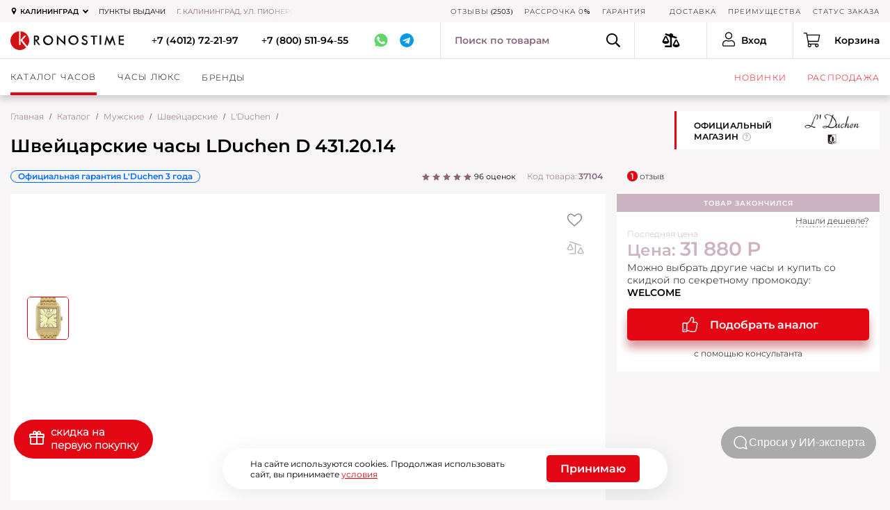

--- FILE ---
content_type: text/html; charset=UTF-8
request_url: https://kaliningrad.kronostime.ru/lduchen_d4312014/
body_size: 47392
content:
<!DOCTYPE html>
<html lang="ru" prefix="og: http://ogp.me/ns# video: http://ogp.me/ns/video#">
<head>
    <meta http-equiv="Content-Type" content="text/html; charset=UTF-8">
    <script data-skip-moving="true">const supportsTouch = 'ontouchstart' in window || navigator.msMaxTouchPoints;</script>

    <title>Часы LDuchen D 431.20.14 — купить в Калининграде по лучшей цене в KronosTime, фото, характеристики</title>
    <meta name="description" content="Купить часы LDuchen D 431.20.14 (alt. ref. D 4312014) в Калининграде в официальном магазине KronosTime по выгодной цене 31880 руб. Быстрая доставка. ★ Оригинальные часы. Бонусы ★ Рассрочка">
    <meta name="viewport" content="width=device-width, initial-scale=1.0, maximum-scale=5">

    <meta name="robots" content="index, follow">

    <link rel="canonical" href="https://kaliningrad.kronostime.ru/lduchen_d4312014/">
    
    
	<script data-skip-moving="true"> window.uiThirdPartyQueue = []; </script>

    <script data-skip-moving="true">(function(w, d, n) {var cl = "bx-core";var ht = d.documentElement;var htc = ht ? ht.className : undefined;if (htc === undefined || htc.indexOf(cl) !== -1){return;}var ua = n.userAgent;if (/(iPad;)|(iPhone;)/i.test(ua)){cl += " bx-ios";}else if (/Windows/i.test(ua)){cl += ' bx-win';}else if (/Macintosh/i.test(ua)){cl += " bx-mac";}else if (/Linux/i.test(ua) && !/Android/i.test(ua)){cl += " bx-linux";}else if (/Android/i.test(ua)){cl += " bx-android";}cl += (/(ipad|iphone|android|mobile|touch)/i.test(ua) ? " bx-touch" : " bx-no-touch");cl += w.devicePixelRatio && w.devicePixelRatio >= 2? " bx-retina": " bx-no-retina";if (/AppleWebKit/.test(ua)){cl += " bx-chrome";}else if (/Opera/.test(ua)){cl += " bx-opera";}else if (/Firefox/.test(ua)){cl += " bx-firefox";}ht.className = htc ? htc + " " + cl : cl;})(window, document, navigator);</script>


<link href="/bitrix/js/site/swiper/swiper-bundle.css?174710676618454" type="text/css"  rel="stylesheet">
<link href="/bitrix/cache/css/s2/kronostime2022/page_b0615bf5e018f45a7209d3ce192bf361/page_b0615bf5e018f45a7209d3ce192bf361_v1.css?17631171972985" type="text/css"  rel="stylesheet">
<link href="/bitrix/cache/css/s2/kronostime2022/template_58f6f9ebb8210318b388e09bbbc8f69d/template_58f6f9ebb8210318b388e09bbbc8f69d_v1.css?1768984424834339" type="text/css"  data-template-style="true" rel="stylesheet">







<meta name="baggage" content="sentry-trace_id=8854f4c8b0614fe789c0b88d6a20d24f,sentry-sample_rate=1,sentry-transaction=%2Flduchen_d4312014%2F,sentry-public_key=eb49464af753326476c065af5e80b77e,sentry-sampled=true,sentry-sample_rand=0.63326">
<meta name="sentry-trace" content="8854f4c8b0614fe789c0b88d6a20d24f-3de48c671ee44227-1">
			<link rel="preload" fetchpriority="high" as="image" href="/upload/iblock/38b/lduchen_d4312014_1.jpg" media="(max-width: 480px)">
<link rel="preload" fetchpriority="high" as="image" href="/upload/iblock/38b/lduchen_d4312014_1.jpg" media="(min-width: 481px)">
<style>#yandexpay-element, 
.bx-yapay-skeleton-loading {
min-height: 300px;
margin-bottom: 0;
margin-top: 20px;
}</style><style>.bx-yapay-drawer-container{
	height: auto;
	margin-bottom: 20px;
	display: block !important;
}

.bx-yapay-drawer.alert {
    margin-bottom: 20px;
    padding: 15px;
    border: 0;
    border-radius: 1px;
    font-size: 14px;
}

.bx-yapay-drawer .alert.alert-danger {
    border-color: #ebccd1;
    background-color: #f2dede;
    color: #a94442;
}

.bx-yapay-drawer.alert.alert-success {
    border-color: #d6e9c6;
    background-color: #dff0d8;
    color: #3c763d;
}

/*loader*/
.bx-yapay-skeleton-load.bx-yapay-skeleton-loading-circle,
.bx-yapay-skeleton-load.bx-yapay-skeleton-loading-circle-right,
.bx-yapay-skeleton-load.bx-yapay-skeleton-loading-circle-info {
	min-height: 32px;
	min-width: 32px;
	width: unset;
	border-radius: 50%;
}

.bx-yapay-skeleton-load.bx-yapay-skeleton-loading-circle-info {
	min-height: 24px;
	min-width: 24px;
}

.bx-yapay-skeleton-load.bx-yapay-skeleton-loading-circle-right {
	margin-left: auto;
}

.bx-yapay-skeleton-load.bx-yapay-skeleton-loading-ellipse-preview {
	margin-right: auto;
	min-height: 30px;
	width: unset;
	min-width: 95px;
	border-radius: 22px;
}

.bx-yapay-skeleton-load.bx-yapay-skeleton-loading-ellipse,
.bx-yapay-skeleton-load.bx-yapay-skeleton-loading-ellipse-selected {
	height: 24px;
	min-height: 24px;
	min-width: 42px;
	width: unset;
	border-radius: 12px;
}

.bx-yapay-skeleton-load.bx-yapay-skeleton-loading-ellipse:after,
.bx-yapay-skeleton-load.bx-yapay-skeleton-loading-ellipse-selected:after {
	height: 18px;
	min-height: 18px;
	min-width: 18px;
	border-radius: 50%;
	opacity: .5;
	content: "";
	position: absolute;
	left: 3px;
	top: 3px;
	background: white;
}

.bx-yapay-skeleton-load.bx-yapay-skeleton-loading-ellipse-selected:after {
	left: unset;
	right: 3px;
}

.bx-yapay-skeleton-load.bx-yapay-skeleton-loading-line {
	height: 20px;
	min-height: 20px;
	width: 100%;
	border-radius: 0;
	margin: 0 16px;
}

.bx-yapay-skeleton-load.bx-yapay-skeleton-loading-button,
.bx-yapay-skeleton-load.bx-yapay-skeleton-loading-description {
	width: 100%;
	min-width: 100px;
	height: 48px;
	min-height: 48px;
	z-index: 2;
	border-bottom: 1px solid white;
}

.bx-yapay-skeleton-load.bx-yapay-skeleton-loading-description {
	z-index: 1;
	top: -4px;
	height: 36px;
	min-height: 36px;
	width: -moz-available;          /* WebKit ignore */
	width: -webkit-fill-available;  /* Mozilla ignore */
	width: fill-available;
	opacity: .5;
}

.bx-yapay-skeleton-divider {
	margin-left: 50px;
	background: #dcdcdd;
	height: 1px;
}

.bx-yapay-skeleton-user.bx-yapay-skeleton-split {
	margin: 14px 0;
}

.bx-yapay-skeleton-user.bx-yapay-skeleton-split-plan {
	margin: 20px 0;
	padding: 0;
}

.bx-yapay-skeleton-user {
	display: flex;
	align-items: center;
	margin-bottom: 18px;
}

.bx-yapay-skeleton-split-plan-list {
	display: flex;
	padding: 0;
	width: 100%;
}

.bx-yapay-skeleton-user .bx-yapay-skeleton-split-plan-item:first-child {
	width: 30%;
	margin: 0 5px 0 0;
}

.bx-yapay-skeleton-user .bx-yapay-skeleton-split-plan-item:last-child {
	width: 70%;
	margin-right: 0;
}

.bx-yapay-skeleton-split-plan-item-group {
	display: flex;
}

.bx-yapay-skeleton-user .bx-yapay-skeleton-split-plan-pay-date {
	margin-top: 8px;
	min-height: 18px;
	height: 18px;
}

.bx-yapay-skeleton-load.bx-yapay-skeleton-loading-split-plan-payline {
	width: 100%;
	min-width: auto;
	height: 6px;
	min-height: 6px;
	margin: 0 5px 0 0;
}

.bx-yapay-skeleton-load.bx-yapay-skeleton-loading-split-plan-payline:last-child {
	margin-right: 0;
}

.bx-yapay-skeleton-load.bx-yapay-skeleton-loading-split-plan-pay {
	width: 50%;
	min-width: auto;
	height: 25px;
	min-height: 25px;
	margin-top: 8px;
}

.bx-yapay-skeleton-load.bx-yapay-skeleton-loading-split-plan-plans {
	height: 36px;
	width: 100%;
	margin-bottom: 20px;
}

.bx-yapay-skeleton-load.bx-yapay-skeleton-loading-split-plan-plans:after {
	background-color: white;
	content: "";
	border-radius: 8px;
	bottom: 4px;
	top: 4px;
	right: 4px;
	opacity: .5;
	position: absolute;
	width: 33%;
}

.bx-yapay-skeleton-load.bx-yapay-skeleton-loading-split-plan-pay-now {
	width: 30%;
	height: 24px;
	/*margin-top: 20px;*/
}

.bx-yapay-skeleton-load.bx-yapay-skeleton-loading-split-fee {
	height: 18px;
	width: 22%;
	margin-bottom: 20px;
}

.bx-yapay-skeleton-loading {
	box-sizing: border-box;
}

.yapay-display--button .bx-yapay-skeleton-loading {
	height: 54px;
	width: 282px;
	display: inline-block;
}

.yapay-display--widget .bx-yapay-skeleton-loading {
	width: 100%;
	min-width: 100px;
	padding: 20px;
	text-align: left;
}

.yapay-behavior--payment.yapay-display--widget .bx-yapay-skeleton-loading {
	padding: 16px;
}

.yapay-behavior--payment .bx-yapay-skeleton-user.bx-yapay-skeleton-split {
	margin-top: 0;
}

.yapay-display--widget .bx-yapay-skeleton-loading.bx-yapay-skeleton-type-mini {
	padding: 0;
}

.bx-yapay-skeleton-load {
	display: block;
	vertical-align: top;
	box-sizing: border-box;
	border-radius: 8px;
	position: relative;
	background: #dcdcdd;
	user-select: none;
	overflow: hidden;
	width: 100%;
	height: 100%;
}

.bx-yapay-skeleton-load:before {
	content: '';
	display: block;
	height: 100%;
	width: 100%;
	position: absolute;
	top: 0;
	left: 0;
	background:  linear-gradient(90deg, transparent, rgba(255, 255, 255, 0.5), transparent);
	animation: bx-yapay-skeleton-load 1.2s linear infinite;
}

@keyframes bx-yapay-skeleton-load {
	0% {
		transform: translateX(-100%);
	}

	100% {
		transform: translateX(100%);
	}
}

/*widget width max*/
.yapay-width--max .bx-yapay-skeleton-loading,
.yapay-width--max .bx-yapay-divider{
	width: 100%;
	min-width: 100px;
}

/*divider*/
.bx-yapay-divider {
	display: inline-flex;
	align-items: center;
	min-width: 282px;
	box-sizing: border-box;
	margin-bottom: 15px;
	color: #9397ad;
	font-size: 16px;
	line-height: initial;
	text-align: center;
	padding-left: 15px;
	padding-right: 15px;
	overflow-wrap: anywhere;
}

.bx-yapay-divider__corner {
	flex: auto 1 1;
	height: 1px;
	position: relative;
	background: #d0d4e0;
}

.bx-yapay-divider__corner:after {
	content: '';
	width: 5px;
	height: 5px;
	border-radius: 100%;
	position: absolute;
	left: 0;
	top: -2px;
	background: #d0d4e0;
}

.bx-yapay-divider__corner.at--right:after {
	left: auto;
	right: 0;
}

.bx-yapay-divider__text {
	flex: auto 0 1;
	padding: 0 10px;
}

/*divider for widget type*/
.yapay-display--widget .bx-yapay-divider {
	margin-bottom: 0;
	padding-left: 30px;
	padding-right: 30px;
}

.yapay-display--widget.mini .bx-yapay-divider {
	margin-bottom: 20px;
}
</style>
<style>/*basket*/
.yapay-behavior--basket{
	margin-top: 10px;
	margin-bottom: 0;
	text-align: right;
}

@media screen and (max-width: 767px), projection and (max-width: 767px), tv and (max-width: 767px), handheld and (max-width: 767px) {
	.yapay-behavior--basket .ya-pay-button,
	.yapay-behavior--basket .bx-yapay-divider,
	.yapay-behavior--basket .bx-yapay-skeleton-loading{
		width: 100% !important;
		min-width: 100px;
	}
}

/*order*/
.yapay-behavior--order{
	margin-bottom: 0;
	margin-top: 10px;
}</style>
		            <link rel="preconnect" href="https://cdn.diginetica.net/">
        <link rel="preconnect" href="https://tracking.diginetica.net/">
        <link rel="preconnect" href="https://tracking-app.diginetica.net/">
        
    <link rel="icon" href="/favicon.svg" type="image/svg+xml">
    <link rel="icon" type="image/png" href="/icons/favicon-16x16.png"
          sizes="16x16">
    <link rel="icon" type="image/png" href="/icons/favicon-32x32.png"
          sizes="32x32">
    <link rel="icon" type="image/png" href="/icons/android-chrome-192x192.png"
          sizes="192x192">
    <link rel="icon" type="image/png" href="/icons/android-chrome-256x256.png"
          sizes="256x256">

    <link rel="preload" href="/local/templates/kronostime2022/fonts/Montserrat-Light.woff2" as="font"
          crossorigin="anonymous">
    <link rel="preload" href="/local/templates/kronostime2022/fonts/Montserrat-SemiBold.woff2" as="font"
          crossorigin="anonymous">
    <link rel="preload" href="/local/templates/kronostime2022/fonts/Montserrat-Regular.woff2" as="font"
          crossorigin="anonymous">

    <meta name="format-detection" content="telephone=no">

		<ityman-w widget-id="S1-185"></ityman-w>
	    <style>
        .header{
            position: fixed;
            width: 100%;
            top: 0;
        }
        body{
            padding-top: 137px;
        }
        @media (max-width: 1024px){
            body{
                padding-top: 96px;
            }
        }
    </style>

	<script data-skip-moving="true">
        function initCounters() {
            
            
            
                        (function(m,e,t,r,i,k,a){m[i]=m[i]||function(){(m[i].a=m[i].a||[]).push(arguments)};
            m[i].l=1*new Date();k=e.createElement(t),a=e.getElementsByTagName(t)[0],k.async=1,k.src=r,a.parentNode.insertBefore(k,a)})
            (window, document, "script", "https://mc.yandex.ru/metrika/tag.js", "ym");
            ym(40881399, "init", {
                clickmap:true,
                trackLinks:true,
                accurateTrackBounce:true,
                webvisor:true,
                ecommerce:"dataLayer"
            });
            			
						(function(e, x, pe, r, i, me, nt){
			e[i]=e[i]||function(){(e[i].a=e[i].a||[]).push(arguments)},
			me=x.createElement(pe),me.async=1,me.src=r,nt=x.getElementsByTagName(pe)[0],me.addEventListener("error",function(){function cb(t){t=t[t.length-1],"function"==typeof t&&t({flags:{}})};Array.isArray(e[i].a)&&e[i].a.forEach(cb);e[i]=function(){cb(arguments)}}),nt.parentNode.insertBefore(me,nt)})
			(window, document, 'script', 'https://abt.s3.yandex.net/expjs/latest/exp.js', 'ymab');

			ymab('metrika.40881399', 'init'/*, {clientFeatures}, {callback}*/);
			
                    }

        window.uiThirdPartyQueue.push(function() {
			initCounters();
		});
    </script>

    	
<!-- Global site tag (gtag.js) - Google Analytics -->
<!-- End Global site tag (gtag.js) - Google Analytics -->

    	    
    
        </head>
<body class="old_h full_height_images"  data-city-id="25488">
<!-- Google Tag Manager (noscript) -->
<noscript><iframe src="https://www.googletagmanager.com/ns.html?id=GTM-M3X967R" height="0" width="0" style="display:none;visibility:hidden"></iframe></noscript>
<!-- End Google Tag Manager (noscript) -->
<div class="q-wrapper" itemscope itemtype="http://schema.org/WebPage">

    <div class="q-content-wrapper">
        <header class="header old_header">
            <div class="d-delivery-overlay"></div>
            <div class="header-top">
                <div class="q-inner" style="position: relative;">
                    <div class="header-location" style="position: relative;">
    <div class="current">
        <svg>
            <use xlink:href="#icon-pin"></use>
        </svg>
        <span class="city js-open-search-city-form">Калининград</span>
    </div>
</div>

                    <div class="header-stores">
                        <a rel="nofollow"
                           href="/points/">Пункты выдачи</a>
                    </div>
                    <div class="header-adds">
                                                    <span>г. Калининград, ул. Пионерская 54</span>                    </div>
                    <div class="header-nav">
                                                                        
  <ul>
          <li class="lg-hidden">
        <a rel="nofollow" href="/credit/">Рассрочка 0%</a>
              </li>
          <li class="">
        <a rel="nofollow" href="/reviews/">Отзывы</a>
                (2503)
              </li>
          <li class="lg-hidden">
        <a rel="nofollow" href="/advantages/">О нас</a>
              </li>
          <li class="sm-hidden">
        <a rel="nofollow" href="/credit/">Рассрочка 0%</a>
              </li>
          <li class="sm-hidden">
        <a rel="nofollow" href="/warranty/">Гарантия</a>
              </li>
          <li class="sm-hidden">
        <a rel="nofollow" href=""></a>
              </li>
          <li class="sm-hidden">
        <a rel="nofollow" href="/delivery/">Доставка</a>
              </li>
          <li class="sm-hidden">
        <a rel="nofollow" href="/advantages/">Преимущества</a>
              </li>
          <li class="sm-hidden">
        <a rel="nofollow" href="/personal/check/">Статус заказа</a>
              </li>
      </ul>
                                                                    </div>
                </div>
            </div>
            <div class="header-mid">
                <div class="q-inner">
                    <div class="header-logo">
                                                <a href="/"><img
                                    src="/icons/logo.svg"
                                    alt=""></a>
                                            </div>
                    <div class="header-phone sm-hidden">
                        <a class="js-tel-goal" href="tel:+74012722197">+7 (4012) 72-21-97</a>
                    </div>
                                            <div class="header-phone">
                            <a class="js-tel-goal" href="tel:+78005119455">
								+7 (800) 511-94-55							</a>
                        </div>
                                                            <div class="header-app">
                        <a href="https://wa.me/79297259969" class="header-app__wa js-whatsapp-goal" target="_blank">
                            <svg class="wa">
                                <use xlink:href="#wa"></use>
                            </svg>
                        </a>
                        <a href="https://t.me/Kronostimebot" class="header-app__tg js-telegram-goal" target="_blank">
                            <svg class="tg">
                                <use xlink:href="#tg"></use>
                            </svg>
                        </a>
                    </div>

                    <div class="header-tools">
                        <div class="header-search">
                            <input type="text" placeholder="Поиск по товарам" class="header-search__input">
                            <button class="header-search__btn" type="button">
                                <svg class="header-search__icon">
                                    <use xlink:href="#icon-search"></use>
                                </svg>
                            </button>
                        </div>
                                            </div>

                    <a rel="nofollow" id="compare-block"  href="#"  class="header-compare  no_items ">
    <svg><use xlink:href="#icon-balance"></use></svg>
    <span class="total">0</span>
</a>
                                        <div class="header-user">
                        <a href="/login/modal/?auth-action=log-phone"
                           class="magnificPopup mfp-ajax">
                            <svg>
                                <use xlink:href="#icon-user"></use>
                            </svg>
                            <span class="md-hidden">Вход</span>
                        </a>
                    </div>
                                        <div class="header-cart">
                            <a class=" empty_cart " rel="nofollow"  href="#">
        <svg>
            <use xlink:href="#icon-shopping-cart"></use>
        </svg>
        <span class="total">0</span>
                    <span class="val">Корзина</span>
                </a>
                            </div>
                </div>
            </div>
            <div class="header-bot">
                <div class="q-inner">
                    <div class="mobile-header-overlay"></div>
                    <nav class="header-menu">
    <ul>
        <li class="mobile-search-li">
            <div class="header-search mobile">
                <input type="text" placeholder="Поиск по товарам" class="header-search__input">
                <button class="header-search__btn" type="button">
                    <svg class="header-search__icon">
                        <use xlink:href="#icon-search"></use>
                    </svg>
                </button>
            </div>
        </li>


                            <li>
                                <a href="/watches/" class="parent catalog_link">Каталог часов</a>

                                <div class="dropdown-menu">

                                    <div class="dropdown-container">
                                        <div class="row">
                                            <div class="col-lg-8">
                                                <div class="mobile-submenu-title">
                                                    <span><a href="/watches/">Каталог часов</a></span>
                                                    <div class="close-submenu-btn"></div>
                                                </div>
                                                <ul class="tabs mobile-vertical">
                                                    <li><a href="/for:men/" class="icon-male">Мужские часы</a></li>
                                                    <li><a href="/for:women/" class="icon-female">Женские часы</a></li>
                                                </ul>
                                                <div class="list columns">
                                                    <ul class="order-1">
                                                        <li class="title">Механизм</li>
                                                        <li><a href="/mechanism:mechanical/">Механические </a></li>
                                                        <li><a href="/mechanism:quartz/">Кварцевые</a></li>
                                                        <li><a href="/mechanism:digital/">Электронные</a></li>
                                                    </ul>
                                                    <ul class="order-2">
                                                        <li class="title">Страна</li>
                                                        <li><a href="/country:switzerland/">Швейцарские</a></li>
                                                        <li><a href="/country:japan/">Японские</a></li>
                                                        <li><a href="/country:russia/">Российские</a></li>
                                                        <li><a href="/country:germany/">Немецкие </a></li>
                                                        <li><a href="/country:usa/">Американские</a></li>
                                                        <li><a href="/country:austria/">Австрийские</a></li>
                                                        <li><a href="/country:italy/">Итальянские</a></li>
                                                    </ul>
                                                    <ul class="order-3">
                                                        <li class="title">Популярные бренды</li>
                                                        <li><a href="/brand:tissot/">Tissot</a></li>
                                                        <li><a href="/brand:certina/">Certina</a></li>
                                                        <li><a href="/brand:casio/">Casio</a></li>
                                                        <li><a href="/brand:seiko/">Seiko</a></li>
                                                        <li><a href="/brand:orient/">Orient</a></li>
                                                        <li><a href="/brand:rado/">Rado</a></li>
                                                        <li><a href="/brand:longines/">Longines</a></li>
                                                        <li><a href="/brand:hamilton/">Hamilton</a></li>
                                                        <li><a href="/brand:mido/">Mido</a></li>
                                                        <li><a href="/brand:zeppelin/">Zeppelin</a></li>
                                                        <li><a href="/brand:swatch/">Swatch</a></li>
                                                        <li><a href="/brand:citizen/">Citizen</a></li>
                                                        <li><a href="/brand:maserati/">Maserati</a></li>
                                                        <li><a href="/brand:beverly_hills/">Beverly Hills Polo Club</a></li>
                                                        <li><a href="/brand:d1_milano/">D1 Milano</a></li>
                                                        <li><a href="/brands/">Все бренды</a></li>
                                                    </ul>
                                                    <ul class="order-7">
                                                        <li class="title">Материал корпуса</li>
                                                        <li><a href="/bodymaterial:steel/">Стальные</a></li>
                                                        <li><a href="/bodymaterial:gold/">Золотые</a></li>
                                                        <li><a href="/bodymaterial:ceramics/">Керамические</a></li>
                                                        <li><a href="/bodymaterial:titanium/">Титановые</a></li>
                                                        <li><a href="/bodymaterial:carbon/">Карбоновые</a></li>
                                                    </ul>
                                                    <ul class="order-10">
                                                        <li class="title">Особенности</li>
                                                        <li><a href="/function:shockproof/">Противоударные</a></li>
                                                        <li><a href="/function:waterproof/">Водонепроницаемые</a></li>
                                                        <li><a href="/eldekor:brillianty/">С бриллиантами</a></li>
                                                        <li><a href="/function:pocket/">Карманные</a></li>
                                                        <li><a href="/function:skeleton/">Скелетоны</a></li>
                                                        <li><a href="/mechanism:mechanical-function:automatic/">С автоподзаводом</a></li>
                                                        <li><a href="/glass:sapphire/">С сапфировым стеклом</a></li>
                                                    </ul>
                                                    <ul class="order-4">
                                                        <li class="title">Функции</li>
                                                        <li><a href="/function:chronograph/">Часы с хронографом</a></li>
                                                        <li><a href="/function:alarmclock/">Часы с будильником</a></li>
                                                        <li><a href="/function:compass/">Часы с компасом</a></li>
                                                        <li><a href="/function:thermometer/">Часы с термометром</a></li>
                                                        <li><a href="/function:barometer/">Часы с барометром</a></li>
                                                        <li><a href="/function:stopwatch/">Часы с секундомером</a></li>
                                                    </ul>
                                                    <ul class="order-4">
                                                        <li class="title">Стиль</li>
                                                        <li><a href="/style:classic/">Классические</a></li>
                                                        <li><a href="/style:sport/">Спортивные</a></li>
                                                        <li><a href="/style:military/">Военные</a></li>
                                                        <li><a href="/style:retro_style/">Ретро</a></li>
                                                    </ul>                                               
                                                </div>
                                            </div>
                                        </div>
                                    </div>
                                </div>

                                <div class="overlay_dd"></div>
                            </li>




        <li>
            <a href="/class:premium/" class="parent">Часы Люкс</a>
                <div class="dropdown-menu">
        <div class="dropdown-container">
            <div class="mobile-submenu-title">
                <span>Часы Люкс</span>
                <div class="close-submenu-btn"></div>
            </div>
            <ul class="tabs mobile-vertical mb-sm-2 mb-md-2 mb-lg-4 mb-xl-4">
                <li><a href="/for:men-class:premium/" class="icon-male">Мужские</a></li>
                <li><a href="/for:women-class:premium/" class="icon-female">Женские</a></li>
                <li><a href="/class:premium/" class="">Все часы люкс</a></li>
                <li><a href="/country:switzerland-class:premium/" class="">Швейцарские</a></li>
            </ul>
            <div class="row">
                <div class="col-lg-6">
                    <div class="list m-0">
                        <ul class="order-1">
                            <li class="title pt-0">Популярные бренды</li>
                                                            <li><a href="/brand:breitling/">Breitling</a></li>
                                                            <li><a href="/brand:longines/">Longines</a></li>
                                                            <li><a href="/brand:maurice_lacroix/">Maurice Lacroix</a></li>
                                                            <li><a href="/brand:mido/">Mido</a></li>
                                                            <li><a href="/brand:omega/">Omega</a></li>
                                                            <li><a href="/brand:oris/">Oris</a></li>
                                                            <li><a href="/brand:rado/">Rado</a></li>
                                                            <li><a href="/brand:raymond_weil/">Raymond Weil</a></li>
                                                            <li><a href="/brand:tag_heuer/">TAG Heuer</a></li>
                                                    </ul>
                    </div>
                </div>
                <div class="col-lg-6">
                                                                        <a href="/brand:breitling/"><img src="/upload/iblock/685/20rq99mb6glgpmf2fm9p8fj46r3ta9fa/Breitling-header.jpg" alt="" loading="lazy"></a>
                                                            </div>
            </div>
        </div>
    </div>
        </li>
        <li>
            <a href="/brands/" class="parent">Бренды</a>
                <div class="dropdown-menu">
        <div class="dropdown-container">
            <div class="mobile-submenu-title">
                <span>Бренды</span>
                <div class="close-submenu-btn"></div>
            </div>
            <ul class="tabs brand-chars">
                <li><span class="show-all">Все бренды</span></li>
                                <li><span data-code="Mw">3</span></li>
                                <li><span data-code="QQ">A</span></li>
                                <li><span data-code="Qg">B</span></li>
                                <li><span data-code="Qw">C</span></li>
                                <li><span data-code="RA">D</span></li>
                                <li><span data-code="RQ">E</span></li>
                                <li><span data-code="Rg">F</span></li>
                                <li><span data-code="Rw">G</span></li>
                                <li><span data-code="SA">H</span></li>
                                <li><span data-code="SQ">I</span></li>
                                <li><span data-code="Sg">J</span></li>
                                <li><span data-code="Sw">K</span></li>
                                <li><span data-code="TA">L</span></li>
                                <li><span data-code="TQ">M</span></li>
                                <li><span data-code="Tw">O</span></li>
                                <li><span data-code="UA">P</span></li>
                                <li><span data-code="UQ">Q</span></li>
                                <li><span data-code="Ug">R</span></li>
                                <li><span data-code="Uw">S</span></li>
                                <li><span data-code="VA">T</span></li>
                                <li><span data-code="VQ">U</span></li>
                                <li><span data-code="Vg">V</span></li>
                                <li><span data-code="Vw">W</span></li>
                                <li><span data-code="Wg">Z</span></li>
                                <li><span data-code="0JI">В</span></li>
                                <li><span data-code="0Jo">К</span></li>
                                <li><span data-code="0Jw">М</span></li>
                                <li><span data-code="0J0">Н</span></li>
                                <li><span data-code="0J8">П</span></li>
                                <li><span data-code="0KA">Р</span></li>
                                <li><span data-code="0KE">С</span></li>
                                <li><span data-code="0KM">У</span></li>
                                <li><span data-code="0Kg">Ш</span></li>
                            </ul>
            <div class="brands-list">
                                    <div class="brands-by-char b-Mw">
                        <div class="first-char">3</div>
                        <div class="brands-by-char__items">
                                                            <div class="bbc-item">
                                    <a href="/brand:33_element/">33 Element</a><span></span>
                                </div>
                                                    </div>
                    </div>
                                    <div class="brands-by-char b-QQ">
                        <div class="first-char">A</div>
                        <div class="brands-by-char__items">
                                                            <div class="bbc-item">
                                    <a href="/brand:adriatica/">Adriatica</a><span></span>
                                </div>
                                                            <div class="bbc-item">
                                    <a href="/brand:aerowatch/">Aerowatch</a><span></span>
                                </div>
                                                            <div class="bbc-item">
                                    <a href="/brand:amalys/">Amalys</a><span></span>
                                </div>
                                                            <div class="bbc-item">
                                    <a href="/brand:anne_klein/">Anne Klein</a><span></span>
                                </div>
                                                            <div class="bbc-item">
                                    <a href="/brand:armani_exchange/">Armani Exchange</a><span></span>
                                </div>
                                                            <div class="bbc-item">
                                    <a href="/brand:atlantic/">Atlantic</a><span></span>
                                </div>
                                                            <div class="bbc-item">
                                    <a href="/brand:aviator/">Aviator</a><span></span>
                                </div>
                                                    </div>
                    </div>
                                    <div class="brands-by-char b-Qg">
                        <div class="first-char">B</div>
                        <div class="brands-by-char__items">
                                                            <div class="bbc-item">
                                    <a href="/brand:bal_main/">Balmain</a><span></span>
                                </div>
                                                            <div class="bbc-item">
                                    <a href="/brand:bauhaus/">Bauhaus</a><span></span>
                                </div>
                                                            <div class="bbc-item">
                                    <a href="/brand:beverly_hills/">Beverly Hills Polo Club</a><span></span>
                                </div>
                                                            <div class="bbc-item">
                                    <a href="/brand:boccia/">Boccia Titanium</a><span></span>
                                </div>
                                                            <div class="bbc-item">
                                    <a href="/brand:breitling/">Breitling</a><span></span>
                                </div>
                                                            <div class="bbc-item">
                                    <a href="/brand:bulova/">Bulova</a><span></span>
                                </div>
                                                    </div>
                    </div>
                                    <div class="brands-by-char b-Qw">
                        <div class="first-char">C</div>
                        <div class="brands-by-char__items">
                                                            <div class="bbc-item">
                                    <a href="/brand:candino/">Candino</a><span></span>
                                </div>
                                                            <div class="bbc-item promo">
                                    <a href="/brand:casio/">Casio</a><span></span>
                                </div>
                                                            <div class="bbc-item">
                                    <a href="/brand:cerruti/">Cerruti 1881</a><span></span>
                                </div>
                                                            <div class="bbc-item promo">
                                    <a href="/brand:certina/">Certina</a><span></span>
                                </div>
                                                            <div class="bbc-item promo">
                                    <a href="/brand:citizen/">Citizen</a><span></span>
                                </div>
                                                            <div class="bbc-item">
                                    <a href="/brand:cover/">Cover</a><span></span>
                                </div>
                                                    </div>
                    </div>
                                    <div class="brands-by-char b-RA">
                        <div class="first-char">D</div>
                        <div class="brands-by-char__items">
                                                            <div class="bbc-item">
                                    <a href="/brand:d1_milano/">D1 Milano</a><span></span>
                                </div>
                                                            <div class="bbc-item">
                                    <a href="/brand:daniel_klein/">Daniel Klein</a><span></span>
                                </div>
                                                            <div class="bbc-item">
                                    <a href="/brand:daniel_wellington/">Daniel Wellington</a><span></span>
                                </div>
                                                            <div class="bbc-item">
                                    <a href="/brand:diesel/">Diesel</a><span></span>
                                </div>
                                                            <div class="bbc-item">
                                    <a href="/brand:dkny/">DKNY</a><span></span>
                                </div>
                                                    </div>
                    </div>
                                    <div class="brands-by-char b-RQ">
                        <div class="first-char">E</div>
                        <div class="brands-by-char__items">
                                                            <div class="bbc-item">
                                    <a href="/brand:earnshaw/">Earnshaw</a><span></span>
                                </div>
                                                            <div class="bbc-item">
                                    <a href="/brand:emporio_armani/">Emporio Armani</a><span></span>
                                </div>
                                                    </div>
                    </div>
                                    <div class="brands-by-char b-Rg">
                        <div class="first-char">F</div>
                        <div class="brands-by-char__items">
                                                            <div class="bbc-item">
                                    <a href="/brand:festina/">Festina</a><span></span>
                                </div>
                                                            <div class="bbc-item">
                                    <a href="/brand:fossil/">Fossil</a><span></span>
                                </div>
                                                    </div>
                    </div>
                                    <div class="brands-by-char b-Rw">
                        <div class="first-char">G</div>
                        <div class="brands-by-char__items">
                                                            <div class="bbc-item">
                                    <a href="/brand:garmin/">Garmin</a><span></span>
                                </div>
                                                            <div class="bbc-item">
                                    <a href="/brand:greenwich/">Greenwich</a><span></span>
                                </div>
                                                            <div class="bbc-item">
                                    <a href="/brand:guess/">Guess</a><span></span>
                                </div>
                                                    </div>
                    </div>
                                    <div class="brands-by-char b-SA">
                        <div class="first-char">H</div>
                        <div class="brands-by-char__items">
                                                            <div class="bbc-item promo">
                                    <a href="/brand:hamilton/">Hamilton</a><span></span>
                                </div>
                                                            <div class="bbc-item">
                                    <a href="/brand:herbelin/">Herbelin</a><span></span>
                                </div>
                                                            <div class="bbc-item">
                                    <a href="/brand:hugo_boss/">Hugo Boss</a><span></span>
                                </div>
                                                    </div>
                    </div>
                                    <div class="brands-by-char b-SQ">
                        <div class="first-char">I</div>
                        <div class="brands-by-char__items">
                                                            <div class="bbc-item">
                                    <a href="/brand:invicta/">Invicta</a><span></span>
                                </div>
                                                    </div>
                    </div>
                                    <div class="brands-by-char b-Sg">
                        <div class="first-char">J</div>
                        <div class="brands-by-char__items">
                                                            <div class="bbc-item">
                                    <a href="/brand:jacques_lemans/">Jacques Lemans</a><span></span>
                                </div>
                                                            <div class="bbc-item">
                                    <a href="/brand:jacques_philippe/">Jacques Philippe</a><span></span>
                                </div>
                                                            <div class="bbc-item">
                                    <a href="/brand:jaguar/">Jaguar</a><span></span>
                                </div>
                                                            <div class="bbc-item">
                                    <a href="/brand:just_cavalli/">Just Cavalli</a><span></span>
                                </div>
                                                    </div>
                    </div>
                                    <div class="brands-by-char b-Sw">
                        <div class="first-char">K</div>
                        <div class="brands-by-char__items">
                                                            <div class="bbc-item">
                                    <a href="/brand:karl_lagerfeld/">Karl Lagerfeld</a><span></span>
                                </div>
                                                            <div class="bbc-item">
                                    <a href="/brand:kenneth_cole/">Kenneth Cole</a><span></span>
                                </div>
                                                    </div>
                    </div>
                                    <div class="brands-by-char b-TA">
                        <div class="first-char">L</div>
                        <div class="brands-by-char__items">
                                                            <div class="bbc-item">
                                    <a href="/brand:l_duchen/">L'Duchen</a><span></span>
                                </div>
                                                            <div class="bbc-item">
                                    <a href="/brand:lee_cooper/">Lee Cooper</a><span></span>
                                </div>
                                                            <div class="bbc-item">
                                    <a href="/brand:lincor/">Lincor</a><span></span>
                                </div>
                                                            <div class="bbc-item promo">
                                    <a href="/brand:longines/">Longines</a><span></span>
                                </div>
                                                            <div class="bbc-item">
                                    <a href="/brand:lumi_nox/">Luminox</a><span></span>
                                </div>
                                                    </div>
                    </div>
                                    <div class="brands-by-char b-TQ">
                        <div class="first-char">M</div>
                        <div class="brands-by-char__items">
                                                            <div class="bbc-item">
                                    <a href="/brand:maserati/">Maserati</a><span></span>
                                </div>
                                                            <div class="bbc-item">
                                    <a href="/brand:mathey_tissot/">Mathey-Tissot</a><span></span>
                                </div>
                                                            <div class="bbc-item">
                                    <a href="/brand:maurice_lacroix/">Maurice Lacroix</a><span></span>
                                </div>
                                                            <div class="bbc-item">
                                    <a href="/brand:michael_kors/">Michael Kors</a><span></span>
                                </div>
                                                            <div class="bbc-item promo">
                                    <a href="/brand:mido/">Mido</a><span></span>
                                </div>
                                                            <div class="bbc-item">
                                    <a href="/brand:mvmt/">MVMT</a><span></span>
                                </div>
                                                    </div>
                    </div>
                                    <div class="brands-by-char b-Tw">
                        <div class="first-char">O</div>
                        <div class="brands-by-char__items">
                                                            <div class="bbc-item">
                                    <a href="/brand:obaku/">Obaku</a><span></span>
                                </div>
                                                            <div class="bbc-item">
                                    <a href="/brand:omega/">Omega</a><span></span>
                                </div>
                                                            <div class="bbc-item promo">
                                    <a href="/brand:orient/">Orient</a><span></span>
                                </div>
                                                            <div class="bbc-item promo">
                                    <a href="/brand:oris/">Oris</a><span></span>
                                </div>
                                                    </div>
                    </div>
                                    <div class="brands-by-char b-UA">
                        <div class="first-char">P</div>
                        <div class="brands-by-char__items">
                                                            <div class="bbc-item">
                                    <a href="/brand:philipp_plein/">Philipp Plein</a><span></span>
                                </div>
                                                            <div class="bbc-item">
                                    <a href="/brand:pierre_lannier/">Pierre Lannier</a><span></span>
                                </div>
                                                            <div class="bbc-item">
                                    <a href="/brand:pierre_ricaud/">Pierre Ricaud</a><span></span>
                                </div>
                                                            <div class="bbc-item">
                                    <a href="/brand:plein_sport/">Plein Sport</a><span></span>
                                </div>
                                                            <div class="bbc-item">
                                    <a href="/brand:pol_ice/">Police</a><span></span>
                                </div>
                                                    </div>
                    </div>
                                    <div class="brands-by-char b-UQ">
                        <div class="first-char">Q</div>
                        <div class="brands-by-char__items">
                                                            <div class="bbc-item">
                                    <a href="/brand:quantum/">Quantum</a><span></span>
                                </div>
                                                    </div>
                    </div>
                                    <div class="brands-by-char b-Ug">
                        <div class="first-char">R</div>
                        <div class="brands-by-char__items">
                                                            <div class="bbc-item promo">
                                    <a href="/brand:rado/">Rado</a><span></span>
                                </div>
                                                            <div class="bbc-item">
                                    <a href="/brand:raymond_weil/">Raymond Weil</a><span></span>
                                </div>
                                                            <div class="bbc-item">
                                    <a href="/brand:roberto_cavalli/">Roberto Cavalli</a><span></span>
                                </div>
                                                            <div class="bbc-item">
                                    <a href="/brand:romanson/">Romanson</a><span></span>
                                </div>
                                                            <div class="bbc-item">
                                    <a href="/brand:rosefield/">Rosefield</a><span></span>
                                </div>
                                                    </div>
                    </div>
                                    <div class="brands-by-char b-Uw">
                        <div class="first-char">S</div>
                        <div class="brands-by-char__items">
                                                            <div class="bbc-item">
                                    <a href="/brand:salvatore_ferragamo/">Salvatore Ferragamo</a><span></span>
                                </div>
                                                            <div class="bbc-item promo">
                                    <a href="/brand:santa_barbara_polo_racquet_club/">Santa Barbara Polo & Racquet Club</a><span></span>
                                </div>
                                                            <div class="bbc-item promo">
                                    <a href="/brand:seiko/">Seiko</a><span></span>
                                </div>
                                                            <div class="bbc-item">
                                    <a href="/brand:sergio_tacchini/">Sergio Tacchini</a><span></span>
                                </div>
                                                            <div class="bbc-item">
                                    <a href="/brand:slazenger/">Slazenger</a><span></span>
                                </div>
                                                            <div class="bbc-item">
                                    <a href="/brand:spinnaker/">Spinnaker</a><span></span>
                                </div>
                                                            <div class="bbc-item">
                                    <a href="/brand:stuhrling/">Stuhrling</a><span></span>
                                </div>
                                                            <div class="bbc-item">
                                    <a href="/brand:swarovski/">Swarovski</a><span></span>
                                </div>
                                                            <div class="bbc-item promo">
                                    <a href="/brand:swatch/">Swatch</a><span></span>
                                </div>
                                                            <div class="bbc-item">
                                    <a href="/brand:swiss_military_chrono/">Swiss Military</a><span></span>
                                </div>
                                                            <div class="bbc-item">
                                    <a href="/brand:swiss_military_hanowa/">Swiss Military Hanowa</a><span></span>
                                </div>
                                                    </div>
                    </div>
                                    <div class="brands-by-char b-VA">
                        <div class="first-char">T</div>
                        <div class="brands-by-char__items">
                                                            <div class="bbc-item">
                                    <a href="/brand:tag_heuer/">TAG Heuer</a><span></span>
                                </div>
                                                            <div class="bbc-item">
                                    <a href="/brand:timberland/">Timberland</a><span></span>
                                </div>
                                                            <div class="bbc-item">
                                    <a href="/brand:timex/">Timex</a><span></span>
                                </div>
                                                            <div class="bbc-item promo">
                                    <a href="/brand:tissot/">Tissot</a><span></span>
                                </div>
                                                            <div class="bbc-item">
                                    <a href="/brand:tommy_hilfiger/">Tommy Hilfiger</a><span></span>
                                </div>
                                                            <div class="bbc-item">
                                    <a href="/brand:trussardi/">Trussardi</a><span></span>
                                </div>
                                                    </div>
                    </div>
                                    <div class="brands-by-char b-VQ">
                        <div class="first-char">U</div>
                        <div class="brands-by-char__items">
                                                            <div class="bbc-item">
                                    <a href="/brand:us_polo_assn/">U.S. Polo Assn.</a><span></span>
                                </div>
                                                    </div>
                    </div>
                                    <div class="brands-by-char b-Vg">
                        <div class="first-char">V</div>
                        <div class="brands-by-char__items">
                                                            <div class="bbc-item">
                                    <a href="/brand:victorinox/">Victorinox</a><span></span>
                                </div>
                                                    </div>
                    </div>
                                    <div class="brands-by-char b-Vw">
                        <div class="first-char">W</div>
                        <div class="brands-by-char__items">
                                                            <div class="bbc-item">
                                    <a href="/brand:wainer/">Wainer</a><span></span>
                                </div>
                                                    </div>
                    </div>
                                    <div class="brands-by-char b-Wg">
                        <div class="first-char">Z</div>
                        <div class="brands-by-char__items">
                                                            <div class="bbc-item">
                                    <a href="/brand:zeppelin/">Zeppelin</a><span></span>
                                </div>
                                                    </div>
                    </div>
                                    <div class="brands-by-char b-0JI">
                        <div class="first-char">В</div>
                        <div class="brands-by-char__items">
                                                            <div class="bbc-item">
                                    <a href="/brand:vostok/">Восток</a><span></span>
                                </div>
                                                    </div>
                    </div>
                                    <div class="brands-by-char b-0Jo">
                        <div class="first-char">К</div>
                        <div class="brands-by-char__items">
                                                            <div class="bbc-item">
                                    <a href="/brand:kosmos/">Космос</a><span></span>
                                </div>
                                                    </div>
                    </div>
                                    <div class="brands-by-char b-0Jw">
                        <div class="first-char">М</div>
                        <div class="brands-by-char__items">
                                                            <div class="bbc-item">
                                    <a href="/brand:mikhail_moskvin/">Михаил Москвин</a><span></span>
                                </div>
                                                    </div>
                    </div>
                                    <div class="brands-by-char b-0J0">
                        <div class="first-char">Н</div>
                        <div class="brands-by-char__items">
                                                            <div class="bbc-item">
                                    <a href="/brand:nesterov/">Нестеров</a><span></span>
                                </div>
                                                    </div>
                    </div>
                                    <div class="brands-by-char b-0J8">
                        <div class="first-char">П</div>
                        <div class="brands-by-char__items">
                                                            <div class="bbc-item">
                                    <a href="/brand:polet/">Полет</a><span></span>
                                </div>
                                                            <div class="bbc-item">
                                    <a href="/brand:prezident/">Президент</a><span></span>
                                </div>
                                                    </div>
                    </div>
                                    <div class="brands-by-char b-0KA">
                        <div class="first-char">Р</div>
                        <div class="brands-by-char__items">
                                                            <div class="bbc-item">
                                    <a href="/brand:russkoe_vremya/">Русское Время</a><span></span>
                                </div>
                                                    </div>
                    </div>
                                    <div class="brands-by-char b-0KE">
                        <div class="first-char">С</div>
                        <div class="brands-by-char__items">
                                                            <div class="bbc-item">
                                    <a href="/brand:slava/">Слава</a><span></span>
                                </div>
                                                            <div class="bbc-item">
                                    <a href="/brand:spets_naz/">Спецназ</a><span></span>
                                </div>
                                                    </div>
                    </div>
                                    <div class="brands-by-char b-0KM">
                        <div class="first-char">У</div>
                        <div class="brands-by-char__items">
                                                            <div class="bbc-item">
                                    <a href="/brand:uchz/">УЧЗ</a><span></span>
                                </div>
                                                    </div>
                    </div>
                                    <div class="brands-by-char b-0Kg">
                        <div class="first-char">Ш</div>
                        <div class="brands-by-char__items">
                                                            <div class="bbc-item">
                                    <a href="/brand:shturmanskie/">Штурманские</a><span></span>
                                </div>
                                                            <div class="bbc-item">
                                    <a href="/brands/">Все бренды</a><span></span>
                                </div>
                                                    </div>
                    </div>
                            </div>
        </div>
    </div>

        </li>
        <li class="menu-separate popular-brands">
            <span>Популярные бренды</span>
        </li>
                <li><a href="/advise:new/" class="red">новинки</a></li>
        <li><a href="/advise:sale/" class="red">распродажа</a></li>
    </ul>
</nav>

                    <div class="mobile-head">
                        <div class="logo">
                            <a href="/"><img
                                        src="[data-uri]"
                                        alt=""></a>
                        </div>
                                                <a href="tel:+78005119455"
                           class="phone js-tel-goal">8 (800) 511-94-55</a>
                        
                        <a href="https://wa.me/79872921581" class="mobile-app__wa js-whatsapp-goal" target="_blank">
                            <svg class="wa">
                                <use xlink:href="#wa"></use>
                            </svg>
                        </a>
                        <a href="https://t.me/Kronostimebot" class="mobile-app__tg js-telegram-goal" target="_blank">
                            <svg class="tg">
                                <use xlink:href="#tg"></use>
                            </svg>
                        </a>

                        <div class="close-btn"></div>
                    </div>
                    <nav class="mobile-nav">
                          <ul>
                <li>
                  <a href="/compare/">Сравнение</a>
              </li>
                <li>
                  <a href="/reviews/">Отзывы</a>
              </li>
                <li>
                  <a href="/delivery/">Доставка</a>
              </li>
                <li>
                  <a href="/warranty/">Гарантия</a>
              </li>
                <li>
                  <a href="/about/">О нас</a>
              </li>
                <li>
                  <a href="/personal/check/">Отследить заказ</a>
              </li>
      </ul>
                    </nav>
                    <div class="mobile-call">
                                                <div class="header-app">
                            <a href="https://wa.me/79297259969"
                               target="_blank">
                                <svg class="icon-pin">
                                    <use xlink:href="#icon-comment"></use>
                                </svg>
                                <span>WhatsApp</span></a>
                        </div>
                    </div>
                </div>
            </div>
        </header>
        

<div class="fbbt">
	
		<div class="q-inner">
			<div class="q-product-page-content">
				<div class="page-head">
					<div class="page-head__left">
						<div class="q-breadcrumbs" itemprop="breadcrumb"><ul class="q-breadcrumbs__list"> <li class="q-breadcrumbs__item"><a href="https://kaliningrad.kronostime.ru/" class="q-breadcrumbs__link">Главная</a></li> <li class="q-breadcrumbs__item"> / </li> <li class="q-breadcrumbs__item"><a href="https://kaliningrad.kronostime.ru/watches/" class="q-breadcrumbs__link">Каталог</a></li> <li class="q-breadcrumbs__item"> / </li> <li class="q-breadcrumbs__item"><a href="https://kaliningrad.kronostime.ru/for:men/" class="q-breadcrumbs__link">Мужские</a></li> <li class="q-breadcrumbs__item"> / </li> <li class="q-breadcrumbs__item"><a href="https://kaliningrad.kronostime.ru/country:switzerland/" class="q-breadcrumbs__link">Швейцарские</a></li> <li class="q-breadcrumbs__item"> / </li> <li class="q-breadcrumbs__item"><a href="https://kaliningrad.kronostime.ru/brand:l_duchen/" class="q-breadcrumbs__link">L'Duchen</a></li> <li class="q-breadcrumbs__item"> / </li> <li class="q-breadcrumbs__item"><span></span></li></ul></div>													<h1 class="page-title">Швейцарские  часы LDuchen D 431.20.14 </h1>
												</div>

					<div class="new-logo-brand">
	<div class="distributor">
		<div class="distributor__left-part">
			<span class="text">Официальный магазин</span>
			<span class="tooltip">
                <span class="entry">
                    <span class="info">
                        <span class="p">
                            Магазин KronosTime является официальным дилером L'Duchen в России.
                            Это означает, что товар только оригинальный, на него действует официальная гарантия,
                            дающая право обслуживать часы в официальных сервисных центрах.
                        </span>
                        <span class="image">
                            								<img src="/upload/iblock/946/l_duchen_logo.png" alt="" loading="lazy">
	                                                    </span>
                                            </span>
                </span>
            </span>
		</div>
		<div class="distributor__right-part">
			<div class="logo">
									<a href="/brand:l_duchen/">
						<img src="/upload/iblock/946/l_duchen_logo.png" alt="" loading="lazy">
					</a>
								</div>
		</div>
	</div>
</div>
				</div>
								<div class="product-head">
	<div class="left-part">
					<span
				class="label-item blue">Официальная гарантия L'Duchen 3 года</span>
			
		<div class="bx-rating text-primary" itemprop="aggregateRating" itemscope="" itemtype="http://schema.org/AggregateRating" id="vote_37104">
	<span
			class="bx-rating-icon-container bx-star-current"
			id="vote_37104_0"
			title="1"
							onmouseover="JCFlatVote.trace_vote(this, true);"
				onmouseout="JCFlatVote.trace_vote(this, false)"
				onclick="JCFlatVote.do_vote(this, 'vote_37104', {'SESSION_PARAMS':'badb65c1808d926f7e54c28b43003858','PAGE_PARAMS':{'ELEMENT_ID':'37104'},'sessid':'134a5acbb4dc0c588f55adf380ca60c5','AJAX_CALL':'Y'})"
					></span><span
			class="bx-rating-icon-container bx-star-current"
			id="vote_37104_1"
			title="2"
							onmouseover="JCFlatVote.trace_vote(this, true);"
				onmouseout="JCFlatVote.trace_vote(this, false)"
				onclick="JCFlatVote.do_vote(this, 'vote_37104', {'SESSION_PARAMS':'badb65c1808d926f7e54c28b43003858','PAGE_PARAMS':{'ELEMENT_ID':'37104'},'sessid':'134a5acbb4dc0c588f55adf380ca60c5','AJAX_CALL':'Y'})"
					></span><span
			class="bx-rating-icon-container bx-star-current"
			id="vote_37104_2"
			title="3"
							onmouseover="JCFlatVote.trace_vote(this, true);"
				onmouseout="JCFlatVote.trace_vote(this, false)"
				onclick="JCFlatVote.do_vote(this, 'vote_37104', {'SESSION_PARAMS':'badb65c1808d926f7e54c28b43003858','PAGE_PARAMS':{'ELEMENT_ID':'37104'},'sessid':'134a5acbb4dc0c588f55adf380ca60c5','AJAX_CALL':'Y'})"
					></span><span
			class="bx-rating-icon-container bx-star-current"
			id="vote_37104_3"
			title="4"
							onmouseover="JCFlatVote.trace_vote(this, true);"
				onmouseout="JCFlatVote.trace_vote(this, false)"
				onclick="JCFlatVote.do_vote(this, 'vote_37104', {'SESSION_PARAMS':'badb65c1808d926f7e54c28b43003858','PAGE_PARAMS':{'ELEMENT_ID':'37104'},'sessid':'134a5acbb4dc0c588f55adf380ca60c5','AJAX_CALL':'Y'})"
					></span><span
			class="bx-rating-icon-container bx-star-current"
			id="vote_37104_4"
			title="5"
							onmouseover="JCFlatVote.trace_vote(this, true);"
				onmouseout="JCFlatVote.trace_vote(this, false)"
				onclick="JCFlatVote.do_vote(this, 'vote_37104', {'SESSION_PARAMS':'badb65c1808d926f7e54c28b43003858','PAGE_PARAMS':{'ELEMENT_ID':'37104'},'sessid':'134a5acbb4dc0c588f55adf380ca60c5','AJAX_CALL':'Y'})"
					></span><span>96 оценок</span>	<meta itemprop="ratingValue" content="5">
	<meta itemprop="reviewCount" content="96">
</div>

		<div class="code">Код товара: <span class="s-bold">37104</span></div>
	</div>
	<div class="right-part right-part-mobile">
					<div class="info-item info-item__reviews">
				<span
					class="s-bold">1</span> отзыв			</div>
			
		<div class="code code-mobile">Код товара: <span class="s-bold">37104</span></div>

		<div class="bx-rating text-primary bx-rating-mobile" id="mob_vote_37104">
	<span data-vote
			class="bx-rating-icon-container bx-star-current"
			id="mob_vote_37104_0"
			title="1"
							onmouseover="JCFlatVote.trace_vote(this, true);"
				onmouseout="JCFlatVote.trace_vote(this, false)"
				onclick="JCFlatVote.do_vote(this, 'vote_37104', {'SESSION_PARAMS':'365ac11cc7529e1e516a6af754aada7c','PAGE_PARAMS':{'ELEMENT_ID':'37104'},'sessid':'134a5acbb4dc0c588f55adf380ca60c5','AJAX_CALL':'Y'})"
					></span><span data-vote
			class="bx-rating-icon-container bx-star-current"
			id="mob_vote_37104_1"
			title="2"
							onmouseover="JCFlatVote.trace_vote(this, true);"
				onmouseout="JCFlatVote.trace_vote(this, false)"
				onclick="JCFlatVote.do_vote(this, 'vote_37104', {'SESSION_PARAMS':'365ac11cc7529e1e516a6af754aada7c','PAGE_PARAMS':{'ELEMENT_ID':'37104'},'sessid':'134a5acbb4dc0c588f55adf380ca60c5','AJAX_CALL':'Y'})"
					></span><span data-vote
			class="bx-rating-icon-container bx-star-current"
			id="mob_vote_37104_2"
			title="3"
							onmouseover="JCFlatVote.trace_vote(this, true);"
				onmouseout="JCFlatVote.trace_vote(this, false)"
				onclick="JCFlatVote.do_vote(this, 'vote_37104', {'SESSION_PARAMS':'365ac11cc7529e1e516a6af754aada7c','PAGE_PARAMS':{'ELEMENT_ID':'37104'},'sessid':'134a5acbb4dc0c588f55adf380ca60c5','AJAX_CALL':'Y'})"
					></span><span data-vote
			class="bx-rating-icon-container bx-star-current"
			id="mob_vote_37104_3"
			title="4"
							onmouseover="JCFlatVote.trace_vote(this, true);"
				onmouseout="JCFlatVote.trace_vote(this, false)"
				onclick="JCFlatVote.do_vote(this, 'vote_37104', {'SESSION_PARAMS':'365ac11cc7529e1e516a6af754aada7c','PAGE_PARAMS':{'ELEMENT_ID':'37104'},'sessid':'134a5acbb4dc0c588f55adf380ca60c5','AJAX_CALL':'Y'})"
					></span><span data-vote
			class="bx-rating-icon-container bx-star-current"
			id="mob_vote_37104_4"
			title="5"
							onmouseover="JCFlatVote.trace_vote(this, true);"
				onmouseout="JCFlatVote.trace_vote(this, false)"
				onclick="JCFlatVote.do_vote(this, 'vote_37104', {'SESSION_PARAMS':'365ac11cc7529e1e516a6af754aada7c','PAGE_PARAMS':{'ELEMENT_ID':'37104'},'sessid':'134a5acbb4dc0c588f55adf380ca60c5','AJAX_CALL':'Y'})"
					></span><span>96 оценок</span></div>

				<div class="mob_h_block">
			<div class="mob_labels">
									<span class="label-item blue warranty">Официальный магазин L'Duchen (гарантия 2 года)</span>
								</div>
					</div>
	</div>
</div>
<div class="product-card__body" itemscope itemtype="http://schema.org/Product">
	<div class="product-card__content">

		<div class="product-gallery">
			<div class="slider-thumbnail-container">
				<div class="slider-thumbnail-swiper">
					<div class="swiper-wrapper">
						                                <div class="swiper-slide">
                                    <div class="item">
                                        <img
                                                src="/upload/resize_cache/iblock/38b/120_120_2/lduchen_d4312014_1.jpg"
                                                width="120"
                                                height="120"
                                                                                                title="L'Duchen D 431.20.14"
                                                loading="lazy"
                                        >
                                    </div>
                                </div>
                                					</div>
				</div>
				<div class="thumbnail-button slick-arrow thumbnail-button-next"></div>
				<div class="thumbnail-button slick-arrow thumbnail-button-prev"></div>
			</div>
			<div class="slider-preview-swiper">
				<div class="swiper-wrapper">
					                            <div class="swiper-slide swiper-slide-active">
                                <div class="item">
                                    <a href="/upload/iblock/38b/lduchen_d4312014_1.jpg" data-type="image"
                                       data-caption="Часы LDuchen D 431.20.14">
                                        <span class="slider-preview-swiper__slide-push" style="aspect-ratio: 550 / 700"></span>
                                        <picture>
                                                                                        <img src="/upload/iblock/38b/lduchen_d4312014_1.jpg"
                                                 alt="L'Duchen LDuchen D 431.20.14  D 431.20.14 кварцевые мужские шампань циферблат, браслет сталь c pvd покрытием — вид спереди"
                                                 width="550"
                                                 height="700"
                                                >
                                        </picture>

                                    </a>
                                </div>
                            </div>
                            				</div>
				<div class="slick-arrow slick-next preview-button-next"></div>
				<div class="slick-arrow slick-prev preview-button-prev"></div>
				<div class="swiper-pagination preview-pagination"></div>
			</div>
		</div>

		

		<div class="product-tools">
			<a href="#" data-id="37104"
			   class="bt-favorite js-favorite"></a>
			<a data-href="/compare/" data-id="37104" class="bt-compare js-compare">
				<svg>
					<use xlink:href="#icon-balance"></use>
				</svg>
			</a>
		</div>
		<div class="product-bot-panel">
			<div class="product-view">
				<svg>
					<use xlink:href="#icon-eye"></use>
				</svg>
								<span class="s-bold">12739</span>
				просмотров				за неделю
			</div>
					</div>
	</div>
	<div data-ssb="true" class="product-card__sidebar" itemprop="offers" itemscope itemtype="http://schema.org/Offer">
		
		<div class="sidebar-box with_notice">
							<div class="sidebar-box__price sidebar-box__price-single">
					<a href="#modal-low-price" data-id="38339"
					   class="link-dot magnificPopup absolute">Нашли дешевле?</a>
				</div>
									<div class="sidebar-box__notice">
						Товар закончился
					</div>
									<div class="last-price">
					<div class="subhead">Последняя цена</div>
					<div class="new-price">
						<span class="new-price-title">Цена: </span>31 880 Р					</div>
				</div>
				<p>Можно выбрать другие часы и купить со скидкой по секретному промокоду: <strong
						class="code">WELCOME</strong></p>
				<a href="/watches/" class="bt-red">
					<svg class="icon-thumbs">
						<use xlink:href="#icon-thumbs-up-reg"></use>
					</svg>
					<span class="text">Подобрать аналог</span>
				</a>
				<div class="sub">с помощью консультанта</div>
						</div>

					<div class="sidebar_char">
				<div class="sc_title">Характеристики</div>
										<div class="sc_line">
							<p>Пол</p>
							<p>
								Мужские							</p>
						</div>
												<div class="sc_line">
							<p>Механизм</p>
							<p>
								Кварцевые							</p>
						</div>
												<div class="sc_line">
							<p>Стекло</p>
							<p>
								Сапфировое							</p>
						</div>
												<div class="sc_line">
							<p>Материал корпуса</p>
							<p>
								Сталь с PVD покрытием							</p>
						</div>
												<div class="sc_line">
							<p>Водозащита</p>
							<p>
								50 м. (WR 50)							</p>
						</div>
												<div class="sc_line">
							<p>Материал браслета</p>
							<p>
								Сталь c PVD покрытием							</p>
						</div>
						
				<div class="sc_all_link">
					<a href="#all-c">Все характеристики</a>
				</div>
			</div>
						<div class="product-model">
  <div class="title">Варианты модели</div>
  <div class="slider-model swiper">
	  <div class="swiper-wrapper">
				  			<div class="model-item swiper-slide">
			  <a href="/lduchen_d4312011/">
								  <img src="/upload/resize_cache/iblock/871/360_99999_1/lduchen_d4312011_1.jpg" alt="LDuchen D 431.20.11" itemprop="image" loading="lazy">
							  </a>
			</div>
		  				  			<div class="model-item swiper-slide">
			  <a href="/lduchen_d4311113/">
								  <img src="/upload/resize_cache/iblock/807/360_99999_1/lduchen_d4311113_1.jpg" alt="LDuchen D 431.11.13" itemprop="image" loading="lazy">
							  </a>
			</div>
		  				  			<div class="model-item swiper-slide">
			  <a href="/lduchen_d4311111/">
								  <img src="/upload/resize_cache/iblock/d11/360_99999_1/lduchen_d4311111_1.jpg" alt="LDuchen D 431.11.11" itemprop="image" loading="lazy">
							  </a>
			</div>
		  				  			<div class="model-item swiper-slide">
			  <a href="/lduchen_d4311011/">
								  <img src="/upload/resize_cache/iblock/d83/360_99999_1/lduchen_d4311011_1.jpg" alt="LDuchen D 431.10.11" itemprop="image" loading="lazy">
							  </a>
			</div>
		  			  </div>
  </div>
</div>
					<meta itemprop="price" content="31880">
		<meta itemprop="priceCurrency" content="RUB">
		<meta itemprop="priceValidUntil" content="2100-01-01">
			</div>
	<link itemprop="url" href="/lduchen_d4312014/">

	<meta itemprop="name" content="LDuchen D 431.20.14">
	<meta itemprop="brand" content="L'Duchen">
	<link itemprop="url" href="/lduchen_d4312014/">
	<meta itemprop="sku" content="D 431.20.14">
	<meta itemprop="description"
		  content="Стильные женские часы на браслете, украшенные кристаллами Swarovski. &lt;br /&gt;
Точный кварцевый механизм Miyota &amp;#40;Япония&amp;#41;. Точность хода не хуже -10 &amp;#43;15 сек./в месяц. Секундная стрелка центральная. Минеральное стекло устойчивое к возникновению царапин. Корпус и браслет выполнены из стального сплава с высокими антикоррозийными свойствами с частичным IP покрытием. Водозащита до 5 АТМ. Степень водонепроницаемости не является величиной, эквивалентной функциональной рабочей глубине.">
			<meta itemprop="image" content="https://kaliningrad.kronostime.ru/upload/iblock/38b/lduchen_d4312014_1.jpg">
		
	</div>
<div class="product-tabs">
		<div class="tabs-row">
		<a href="" data-id="1" class="active">О модели</a>
					<a href="" data-id="5">Гарантия</a>
					<a href="/reviews/" data-id="2">
			Отзывы<span class="circle">1</span>
		</a>
	</div>


	<div class="tab-block selected" data-id="1">
		<div class="mobile-tab-link active mobile-hidden">Описание</div>
		<div class="product-about">
						<div class="tab-wrapper">

				
				<div class="description_wp">
											<div id="all-c" class="feature_block">
							<h2 class="d_title">Характеристики</h2>
							<div class="d_hidden">
																	<div class="feature_item">
										<div class="fi_title">О модели</div>
																					<div class="fi_text">
												Пол																									<span>Мужские</span>
																								</div>
																						<div class="fi_text">
												Бренд																									<span>L'Duchen</span>
																								</div>
																						<div class="fi_text">
												Страна																									<span>Швейцарские</span>
																								</div>
																						<div class="fi_text">
												Артикул																									<span>D 431.20.14</span>
																								</div>
																						<div class="fi_text">
												Гарантия																									<span>Официальный магазин L'Duchen (гарантия 2 года)</span>
																								</div>
																				</div>
																		<div class="feature_item">
										<div class="fi_title">Механизм</div>
																					<div class="fi_text">
												Тип механизма																									<span>Кварцевые</span>
																								</div>
																				</div>
																		<div class="feature_item">
										<div class="fi_title">Корпус и стекло</div>
																					<div class="fi_text">
												Материал корпуса																									<span>Сталь с PVD покрытием</span>
																								</div>
																						<div class="fi_text">
												Стекло																									<span>Сапфировое</span>
																								</div>
																						<div class="fi_text">
												Водозащита																									<span>50 м. (WR 50)</span>
																								</div>
																						<div class="fi_text">
												Циферблат (цифры)																									<span>Римские</span>
																								</div>
																				</div>
																		<div class="feature_item">
										<div class="fi_title">Браслет</div>
																					<div class="fi_text">
												Материал браслета																									<span>Сталь c PVD покрытием</span>
																								</div>
																						<div class="fi_text">
												Пряжка																									<span>Стандартная застежка</span>
																								</div>
																				</div>
																</div>

							<a id="show_char" class="link-tool">
								<svg>
									<use xlink:href="#icon-chevron-down"></use>
								</svg>
								<span>Развернуть</span>
							</a>
						</div>
						
					<div class="description_block db_flex">
						<div class="description_block_top">
							<h2 class="d_title">Описание</h2>
							<div
								>
								<p>
									Стильные женские часы на браслете, украшенные кристаллами Swarovski. <br />
Точный кварцевый механизм Miyota &#40;Япония&#41;. Точность хода не хуже -10 &#43;15 сек./в месяц. Секундная стрелка центральная. Минеральное стекло устойчивое к возникновению царапин. Корпус и браслет выполнены из стального сплава с высокими антикоррозийными свойствами с частичным IP покрытием. Водозащита до 5 АТМ. Степень водонепроницаемости не является величиной, эквивалентной функциональной рабочей глубине.								</p>
							</div>
													</div>
						<div class="equipment_block">
							<h3 class="d_title">Комплектация</h3>
							<div class="equipment_links">
																	<div class="el_left">
																					<span>часы</span>
																						<span>фирменная упаковка</span>
																						<span>пакет</span>
																						<span>инструкция на русском языке</span>
																						<span>гарантийный талон</span>
																				</div>
																		<div class="el_img">
										<div class="image">
											<a href="/upload/uf/c10/l_duchen_box_1.jpg"
											   data-caption="Комплектация LDuchen D 431.20.14" class="fancybox">
												<img src="/upload/resize_cache/uf/c10/100_100_0/l_duchen_box_1.jpg" alt="" loading="lazy">
												<svg>
													<use xlink:href="#icon-search-plus"></use>
												</svg>
											</a>
										</div>
									</div>
																</div>
						</div>
					</div>
				</div>

				
				
				
				
			</div>
		</div>
	</div>
			<div class="tab-block hidden" data-id="5">
			<div class="mobile-tab-link">Гарантия</div>
			<div class="product-warranty">
				<div class="tab-wrapper">
					<div class="flex-start-space">
						<div class="content">
							<div class="flex-start-space">
								<div class="warranty-item">
									<div class="sm-title text-center">официальная гарантия</div>
									<div class="head text-center">3 года</div>
									<div class="distributor text-center">
										<img src="/upload/iblock/946/l_duchen_logo.png" alt="" loading="lazy">
										<div class="text">
											Официальный магазин L'Duchen										</div>
																			</div>
								</div>
															</div>
							<div class="tools">
																	<a rel="nofollow" href="/upload/uf/f3f/l_duchen_garanty.jpg"
									   class="fancybox link-tool">
										<img src="/local/templates/kronostime2022/img/svg/ticket.svg" loading="lazy"
											 alt="">
										<span>Официальный гарантийный талон</span>
									</a>
																</div>
						</div>
						<div class="sidebar">
							<p>
								<!--noindex-->Официальная гарантия L'Duchen сроком 3 года, действующая по всему миру, дающая право обслуживать часы в официальных сервисных центрах бренда L'Duchen.<!--noindex-->
							</p>
						</div>
					</div>
				</div>
			</div>
		</div>
			<div class="tab-block hidden" data-id="2">
		<h2 class="mobile-tab-link">Отзывы</h2>
					<div class="product-reviews mobile-hidden">
				<div class="tab-wrapper">
					<div data-rw="2" class="sm-title">Отзывы</div>
					<div class="flex-space">
						<div class="content">
													</div>
						<div class="sidebar">
							<div class="sm-title">рейтинг</div>
							<div class="rating-box">
								<div class="rating-row-info">
																		<div class="rating">
																			</div>
									<div class="total">
										1 отзыв									</div>
								</div>
															</div>
							<div class="item-tool">
								<a href="/reviews/" class="link-tool">
									<img class="icon-dialog" src="/local/templates/kronostime2022/img/svg/dialog.svg" alt=""
										 loading="lazy">
									<span>Все отзывы</span></a>
							</div>
							<div class="item-tool">
								<span class="bt-wht js-show-q-add-review-popup" id="write_review" data-mfp-src="/ajax/add_review_form.php?id=37104">Оставить отзыв</span>
							</div>
							<a rel="nofollow" href="/reviews/" target="_blank">
    <div class="ym-box">
        <div class="head">
            <div class="text">РЕЙТИНГ магазина</div>
            <span class="link"><img src="/local/templates/kronostime2022/img/svg/ym.svg" alt="Яндекс.Маркет" loading="lazy"></span>
        </div>
        <div class="rating-row-info">
            <div class="value">4.9</div>
            <div class="rating">
                                <svg>
                    <use xlink:href="#icon-star-solid"></use>
                </svg>
                                <svg>
                    <use xlink:href="#icon-star-solid"></use>
                </svg>
                                <svg>
                    <use xlink:href="#icon-star-solid"></use>
                </svg>
                                <svg>
                    <use xlink:href="#icon-star-solid"></use>
                </svg>
                                <svg>
                    <use xlink:href="#icon-star-solid"></use>
                </svg>
                            </div>
            <span class="link">2503 отзыва</span>
        </div>
    </div>
</a>
						</div>
					</div>
				</div>
			</div>
				</div>
</div>

<div class="mobile-reviews">
	<div class="sm-title">рейтинг магазина</div>
	<a rel="nofollow" href="" target="_blank">
    <div class="ym-box">
        <div class="head">
            <div class="text">РЕЙТИНГ магазина</div>
            <span class="link"><img src="/local/templates/kronostime2022/img/svg/ym.svg" alt="Яндекс.Маркет" loading="lazy"></span>
        </div>
        <div class="rating-row-info">
            <div class="value">4.9</div>
            <div class="rating">
                                <svg>
                    <use xlink:href="#icon-star-solid"></use>
                </svg>
                                <svg>
                    <use xlink:href="#icon-star-solid"></use>
                </svg>
                                <svg>
                    <use xlink:href="#icon-star-solid"></use>
                </svg>
                                <svg>
                    <use xlink:href="#icon-star-solid"></use>
                </svg>
                                <svg>
                    <use xlink:href="#icon-star-solid"></use>
                </svg>
                            </div>
            <span class="link">2503 отзыва</span>
        </div>
    </div>
</a>
</div>

    <div class="list-benefits">
                    <div class="item">
                <div class="icon">
                                            <img src="/upload/iblock/c16/icon-star.png" alt="" loading="lazy">
                                    </div>
                <div class="text">
                    <span>Розничная сеть</span>
                    часовых магазинов                </div>
            </div>
                    <div class="item">
                <div class="icon">
                                            <img src="/upload/iblock/f39/bracelet.png" alt="" loading="lazy">
                                    </div>
                <div class="text">
                    <span>Бесплатно укоротим</span>
                    браслет                </div>
            </div>
                    <div class="item">
                <div class="icon">
                                            <img src="/upload/iblock/dd7/icon-thumbs-up.png" alt="" loading="lazy">
                                    </div>
                <div class="text">
                    <span>Оплата после осмотра</span>
                    и примерки                </div>
            </div>
                    <div class="item">
                <div class="icon">
                                            <img src="/upload/iblock/6b3/award.png" alt="" loading="lazy">
                                    </div>
                <div class="text">
                    <span>Работаем более</span>
                    10 лет                </div>
            </div>
            </div>
<div id="digi-recs"></div>




<div id="modal-buy-click" class="js-q-one-click-popup js-phone-form modal mfp-hide TEST01">
	<div class="sm-title">Купить в 1 клик</div>
	<form class="form-buy-click TEST01" data-action="one_click_order.php" data-yandex-id="40881399"
		  data-yandex-goal="kupit-v-1-klik-tovar">
		<div class="errors"></div>
		<div class="form-item">
			<input type="text" name="name" value="" required="" class="q-form__input" placeholder="Ваше имя">
		</div>
		<div class="form-item">
			<input type="text" name="phone" value="" required="" class="q-form__input" placeholder="Телефон"
				   autocomplete="off" maxlength="18">
		</div>
		<button type="submit" class="bt-red q-button">Заказать</button>
		<input type="hidden" name="item_id" value="37104">
		<input type="hidden" name="from_id" value="oneClick">
		<div class="agree">
			<label>
				<input type="checkbox" checked class="input-agree">
				<span class="custom-checkbox"></span>
                Соглашаюсь с <a href="/Политика_конфиденциальности_Kronostime.pdf" class="__politics">обработкой персональных данных</a> и <a href="/Правила_продажи_Kronostime.pdf" target="_blank" class="__politics">пользовательским соглашением</a>
			</label>
		</div>
		<div class="protection">
			<svg>
				<use xlink:href="#icon-shield"></use>
			</svg>
			Ваши данные не будут использованы для рекламных рассылок
		</div>
	</form>
	<div class="q-call-popup__success-message">
		<div class="q-call-popup__success--col _img-col">
			<img src="/local/templates/kronostime2022/img/success.png" alt="" loading="lazy">
		</div>
		<div class="q-call-popup__success--col _text-col">
			<span class="q-call-popup__success--title">Успешно!</span>
			<p class="q-call-popup__success--text">Заявка отправлена</p>
		</div>
	</div>
</div>
<div id="modal-pre-order" class="js-q-one-click-popup js-phone-form modal mfp-hide">
	<div class="sm-title">Оформить в предзаказ</div>
	<form class="form-buy-click" data-action="one_click_order.php" data-yandex-id="40881399"
		  data-yandex-goal="kupit-v-1-klik-tovar">
		<div class="errors"></div>
		<div class="form-item">
			<input type="text" name="name" value="" required="" class="q-form__input" placeholder="Ваше имя">
		</div>
		<div class="form-item">
			<input type="text" name="phone" value="" required="" class="q-form__input" placeholder="Телефон"
				   autocomplete="off" maxlength="18">
		</div>
		<button type="submit" class="bt-red q-button">Заказать</button>
		<input type="hidden" name="item_id" value="37104">
		<input type="hidden" name="from_id" value="preOrder">
		<div class="agree">
            <label>
                <input type="checkbox" checked class="input-agree">
                <span class="custom-checkbox"></span>
                Соглашаюсь с <a href="/Политика_конфиденциальности_Kronostime.pdf" class="__politics">обработкой персональных данных</a>
            </label>
		</div>
		<div class="protection">
			<svg>
				<use xlink:href="#icon-shield"></use>
			</svg>
			Ваши данные не будут использованы для рекламных рассылок
		</div>
	</form>
	<div class="q-call-popup__success-message">
		<div class="q-call-popup__success--col _img-col">
			<img src="/local/templates/kronostime2022/img/success.png" alt="" loading="lazy">
		</div>
		<div class="q-call-popup__success--col _text-col">
			<span class="q-call-popup__success--title">Успешно!</span>
			<p class="q-call-popup__success--text">Заявка отправлена</p>
		</div>
	</div>
</div>
<div id="modal-video-call" class="modal-video-call js-phone-form mfp-hide">
	<div class="sm-title">Видеоконсультация</div>
	<div class="subtitle">
		Эксперт Kronos покажет часы, ответит на вопросы и обсудит цену. Сервис доступен <span class="s-bold">с 09:00 до 21:00 МСК,</span>
		перезвоним в течение двух часов.
	</div>
	<form data-action="one_click_order.php" data-yandex-id="40881399" data-yandex-goal="kupit-v-1-klik-tovar">
		<div class="form-item">
			<input type="text" class="q-form__input" placeholder="Имя" name="name" autocomplete="off" required>
		</div>
		<div class="form-item">
			<input type="text" class="q-form__input" placeholder="Номер WhatsApp" name="phone" autocomplete="off"
				   required>
		</div>
		<div class="form-item hidden">
			<textarea placeholder="Текст сообщения" name="comment" class="q-form__textarea"
					  autocomplete="off"></textarea>
		</div>
		<a href="" class="link-dot jq-add-message">Добавить сообщение</a>
		<button type="submit" class="bt-red q-button">Заказать видео</button>
		<input type="hidden" name="item_id" value="37104">
		<input type="hidden" name="from_id" value="videoOrder">
		<div class="agree">
            <label>
                <input type="checkbox" checked class="input-agree">
                <span class="custom-checkbox"></span>
                Соглашаюсь с <a href="/Политика_конфиденциальности_Kronostime.pdf" class="__politics">обработкой персональных данных</a>
            </label>
		</div>
	</form>
	<div class="infobox">
		<div class="item">
			<div class="icon">
				<svg class="icon-whatsapp">
					<use xlink:href="#icon-whatsapp"></use>
				</svg>
			</div>
			Звонок будет сделан по WhatsApp
		</div>
		<div class="item">
			<div class="icon">
				<svg class="icon-comment">
					<use xlink:href="#icon-comment"></use>
				</svg>
			</div>
			Перед звонком продавец напишет текстовое сообщение, чтобы знать, удобно ли вам ответить
		</div>
		<div class="item">
			<div class="icon">
				<svg class="icon-video-slash">
					<use xlink:href="#icon-video-slash"></use>
				</svg>
			</div>
			Вам видео включать необязательно
		</div>
	</div>
</div>
</div>


								<div class="products-block">
					<div class="tabs-row">
                        <a href="" data-id="1" class="active"><h3>Похожие модели</h3></a>
											</div>
					<div class="tab-block" data-id="1">
															<div data-params="{&quot;ELEMENT_SORT_FIELD&quot;:&quot;PROPERTY_SORT_RATING&quot;,&quot;ELEMENT_SORT_ORDER&quot;:&quot;desc&quot;,&quot;ELEMENT_SORT_FIELD2&quot;:&quot;ID&quot;,&quot;ELEMENT_SORT_ORDER2&quot;:&quot;desc&quot;,&quot;BLOCK_TITLE&quot;:&quot;Похожие часы&quot;,&quot;TEMPLATE&quot;:&quot;similar&quot;,&quot;FILTER&quot;:{&quot;!ID&quot;:37104,&quot;=PROPERTY_BRAND&quot;:&quot;699&quot;,&quot;=PROPERTY_FOR&quot;:&quot;7912&quot;,&quot;\u003EQUANTITY&quot;:0},&quot;TARGET_BLANK&quot;:&quot;Y&quot;,&quot;TAG&quot;:&quot;h3&quot;}"
		 data-filter="{&quot;!ID&quot;:37104,&quot;=PROPERTY_BRAND&quot;:&quot;699&quot;,&quot;=PROPERTY_FOR&quot;:&quot;7912&quot;,&quot;\u003EQUANTITY&quot;:0}">
			<div class="products-list">
					<div class="product-item">
				<div class="image">
					<a href="/lduchen_d7614011/"
					   onclick="eCommerceClick({url: '/lduchen_d7614011/', 'name': 'L\'Duchen Carcassonne D 761.40.11', 'id': '97214', 'price': '35900', 'brand': 'L\'Duchen', 'cat': 'Наручные часы'});return false;">
													<img src="/upload/resize_cache/iblock/117/wa1azz3a19oij5iu5meywgs9y9j0dq0p/99999_446_1/D 761.40.11.jpg" alt="L\'Duchen Carcassonne D 761.40.11"
								 itemprop="image" loading="lazy">
												</a>
				</div>
				<a itemprop="url" href="/lduchen_d7614011/"
				   onclick="eCommerceClick({url: '/lduchen_d7614011/', 'name': 'L\'Duchen Carcassonne D 761.40.11', 'id': '97214', 'price': '35900', 'brand': 'L\'Duchen', 'cat': 'Наручные часы'});return false;"
				   class="title">
					L'Duchen Carcassonne D 761.40.11				</a>
				<!--noindex-->
				<p></p>
				<!--/noindex-->
									<div class="price">35 900 Р</div>
					<div class="credit">
						от 2 992 Р в
						мес. / 0%
					</div>
					<!--noindex-->
					<div class="availability">
													Есть в наличии
												</div>
					<!--/noindex-->
								</div>
						<div class="product-item">
				<div class="image">
					<a href="/lduchen_d7421131m/"
					   onclick="eCommerceClick({url: '/lduchen_d7421131m/', 'name': 'L\'Duchen Pilotage D 742.11.31 M', 'id': '97204', 'price': '42400', 'brand': 'L\'Duchen', 'cat': 'Наручные часы'});return false;">
													<img src="/upload/resize_cache/iblock/6ed/tzn7z3t75c1hyxaa2vfxxhz69zb07l1d/99999_446_1/D 742.11.31 M.jpg" alt="L\'Duchen Pilotage D 742.11.31 M"
								 itemprop="image" loading="lazy">
												</a>
				</div>
				<a itemprop="url" href="/lduchen_d7421131m/"
				   onclick="eCommerceClick({url: '/lduchen_d7421131m/', 'name': 'L\'Duchen Pilotage D 742.11.31 M', 'id': '97204', 'price': '42400', 'brand': 'L\'Duchen', 'cat': 'Наручные часы'});return false;"
				   class="title">
					L'Duchen Pilotage D 742.11.31 M				</a>
				<!--noindex-->
				<p></p>
				<!--/noindex-->
									<div class="price">42 400 Р</div>
					<div class="credit">
						от 3 533 Р в
						мес. / 0%
					</div>
					<!--noindex-->
					<div class="availability">
													Есть в наличии
												</div>
					<!--/noindex-->
								</div>
						<div class="product-item">
				<div class="image">
					<a href="/lduchen_d2614636/"
					   onclick="eCommerceClick({url: '/lduchen_d2614636/', 'name': 'L\'Duchen Dynamique D 261.46.36', 'id': '97152', 'price': '31900', 'brand': 'L\'Duchen', 'cat': 'Наручные часы'});return false;">
													<img src="/upload/resize_cache/iblock/166/l0p2gubf4cfke3nv43eim6hcfgfqu8d4/99999_446_1/D 261.46.36.jpg" alt="L\'Duchen Dynamique D 261.46.36"
								 itemprop="image" loading="lazy">
												</a>
				</div>
				<a itemprop="url" href="/lduchen_d2614636/"
				   onclick="eCommerceClick({url: '/lduchen_d2614636/', 'name': 'L\'Duchen Dynamique D 261.46.36', 'id': '97152', 'price': '31900', 'brand': 'L\'Duchen', 'cat': 'Наручные часы'});return false;"
				   class="title">
					L'Duchen Dynamique D 261.46.36				</a>
				<!--noindex-->
				<p></p>
				<!--/noindex-->
									<div class="price">31 900 Р</div>
					<div class="credit">
						от 2 658 Р в
						мес. / 0%
					</div>
					<!--noindex-->
					<div class="availability">
													Есть в наличии
												</div>
					<!--/noindex-->
								</div>
						<div class="product-item">
				<div class="image">
					<a href="/lduchen_d7611113/"
					   onclick="eCommerceClick({url: '/lduchen_d7611113/', 'name': 'L\'Duchen Carcassonne D 761.11.13', 'id': '96320', 'price': '24900', 'brand': 'L\'Duchen', 'cat': 'Наручные часы'});return false;">
													<img src="/upload/resize_cache/iblock/899/3d6uqhxrf51oc82s03hvsk3nkrw836tt/99999_446_1/D 761.11.13.jpg" alt="L\'Duchen Carcassonne D 761.11.13"
								 itemprop="image" loading="lazy">
												</a>
				</div>
				<a itemprop="url" href="/lduchen_d7611113/"
				   onclick="eCommerceClick({url: '/lduchen_d7611113/', 'name': 'L\'Duchen Carcassonne D 761.11.13', 'id': '96320', 'price': '24900', 'brand': 'L\'Duchen', 'cat': 'Наручные часы'});return false;"
				   class="title">
					L'Duchen Carcassonne D 761.11.13				</a>
				<!--noindex-->
				<p></p>
				<!--/noindex-->
									<div class="price">24 900 Р</div>
					<div class="credit">
						от 2 075 Р в
						мес. / 0%
					</div>
					<!--noindex-->
					<div class="availability">
													Есть в наличии
												</div>
					<!--/noindex-->
								</div>
				</div>

	


		</div>
													</div>
					<div class="tab-block hidden" data-id="4">
											</div>
				</div>

                                <div class="products-block">
                    <div class="tabs-row">
                        <a href="" data-id="1" class="active"><h3>С этим товаром смотрят</h3></a>
                    </div>
                    <div class="tab-block" data-id="1">
                        	<div data-params="{&quot;ELEMENT_SORT_FIELD&quot;:&quot;RAND&quot;,&quot;ELEMENT_SORT_ORDER&quot;:&quot;asc&quot;,&quot;ELEMENT_SORT_FIELD2&quot;:&quot;ID&quot;,&quot;ELEMENT_SORT_ORDER2&quot;:&quot;desc&quot;,&quot;BLOCK_TITLE&quot;:&quot;С этим товаром смотрят&quot;,&quot;TEMPLATE&quot;:&quot;similar&quot;,&quot;FILTER&quot;:{&quot;=PROPERTY_LEADER_VALUE&quot;:&quot;да&quot;,&quot;=PROPERTY_SORT_RATING&quot;:1,&quot;\u003EQUANTITY&quot;:0,&quot;=PROPERTY_FOR&quot;:&quot;7912&quot;,&quot;\u003E=CATALOG_PRICE_1&quot;:15940,&quot;\u003C=CATALOG_PRICE_1&quot;:54196},&quot;TARGET_BLANK&quot;:&quot;Y&quot;,&quot;TAG&quot;:&quot;h3&quot;}"
		 data-filter="{&quot;=PROPERTY_LEADER_VALUE&quot;:&quot;да&quot;,&quot;=PROPERTY_SORT_RATING&quot;:1,&quot;\u003EQUANTITY&quot;:0,&quot;=PROPERTY_FOR&quot;:&quot;7912&quot;,&quot;\u003E=CATALOG_PRICE_1&quot;:15940,&quot;\u003C=CATALOG_PRICE_1&quot;:54196}">
			<div class="products-list">
					<div class="product-item">
				<div class="image">
					<a href="/spetsnaz_s937936182s0/"
					   onclick="eCommerceClick({url: '/spetsnaz_s937936182s0/', 'name': 'Спецназ Профессионал С9379361-82S0', 'id': '99553', 'price': '25509', 'brand': 'Спецназ', 'cat': 'Наручные часы'});return false;">
													<img src="/upload/resize_cache/iblock/784/ptjc2cktbvft23ndifx12cpvld9bfh9d/99999_446_1/С9379361-82S0.jpg" alt="Спецназ Профессионал С9379361-82S0"
								 itemprop="image" loading="lazy">
												</a>
				</div>
				<a itemprop="url" href="/spetsnaz_s937936182s0/"
				   onclick="eCommerceClick({url: '/spetsnaz_s937936182s0/', 'name': 'Спецназ Профессионал С9379361-82S0', 'id': '99553', 'price': '25509', 'brand': 'Спецназ', 'cat': 'Наручные часы'});return false;"
				   class="title">
					Спецназ Профессионал С9379361-82S0				</a>
				<!--noindex-->
				<p></p>
				<!--/noindex-->
									<div class="price">25 509 Р</div>
					<div class="credit">
						от 2 126 Р в
						мес. / 0%
					</div>
					<!--noindex-->
					<div class="availability">
													Есть в наличии
												</div>
					<!--/noindex-->
								</div>
						<div class="product-item">
				<div class="image">
					<a href="/spetsnaz_s93733748215/"
					   onclick="eCommerceClick({url: '/spetsnaz_s93733748215/', 'name': 'Спецназ Профессионал С9373374-8215', 'id': '99551', 'price': '20991', 'brand': 'Спецназ', 'cat': 'Наручные часы'});return false;">
													<img src="/upload/resize_cache/iblock/d6d/8ut004uz5knq9hl0rholrwg8kxy1nxad/99999_446_1/С9373374-8215.jpg" alt="Спецназ Профессионал С9373374-8215"
								 itemprop="image" loading="lazy">
												</a>
				</div>
				<a itemprop="url" href="/spetsnaz_s93733748215/"
				   onclick="eCommerceClick({url: '/spetsnaz_s93733748215/', 'name': 'Спецназ Профессионал С9373374-8215', 'id': '99551', 'price': '20991', 'brand': 'Спецназ', 'cat': 'Наручные часы'});return false;"
				   class="title">
					Спецназ Профессионал С9373374-8215				</a>
				<!--noindex-->
				<p></p>
				<!--/noindex-->
									<div class="price">20 991 Р</div>
					<div class="credit">
						от 1 749 Р в
						мес. / 0%
					</div>
					<!--noindex-->
					<div class="availability">
													Есть в наличии
												</div>
					<!--/noindex-->
								</div>
						<div class="product-item">
				<div class="image">
					<a href="/33_element_331413/"
					   onclick="eCommerceClick({url: '/33_element_331413/', 'name': '33 Element 331413', 'id': '67313', 'price': '25486', 'brand': '33 Element', 'cat': 'Наручные часы'});return false;">
													<img src="/upload/resize_cache/iblock/6b7/360_99999_1/33_element_331413_6.jpg" alt="33 Element 331413"
								 itemprop="image" loading="lazy">
												</a>
				</div>
				<a itemprop="url" href="/33_element_331413/"
				   onclick="eCommerceClick({url: '/33_element_331413/', 'name': '33 Element 331413', 'id': '67313', 'price': '25486', 'brand': '33 Element', 'cat': 'Наручные часы'});return false;"
				   class="title">
					33 Element 331413				</a>
				<!--noindex-->
				<p></p>
				<!--/noindex-->
									<div class="price">25 486 Р</div>
					<div class="credit">
						от 2 124 Р в
						мес. / 0%
					</div>
					<!--noindex-->
					<div class="availability">
													Есть в наличии
												</div>
					<!--/noindex-->
								</div>
						<div class="product-item">
				<div class="image">
					<a href="/kennethcole_kcwgl2216905/"
					   onclick="eCommerceClick({url: '/kennethcole_kcwgl2216905/', 'name': 'Kenneth Cole Automatic KCWGL2216905', 'id': '89821', 'price': '21069', 'brand': 'Kenneth Cole', 'cat': 'Наручные часы'});return false;">
													<img src="/upload/resize_cache/iblock/178/4ur2ghgkg93vq9h7vvecer28am26pdpl/99999_446_1/KCWGL2216905.jpg" alt="Kenneth Cole Automatic KCWGL2216905"
								 itemprop="image" loading="lazy">
												</a>
				</div>
				<a itemprop="url" href="/kennethcole_kcwgl2216905/"
				   onclick="eCommerceClick({url: '/kennethcole_kcwgl2216905/', 'name': 'Kenneth Cole Automatic KCWGL2216905', 'id': '89821', 'price': '21069', 'brand': 'Kenneth Cole', 'cat': 'Наручные часы'});return false;"
				   class="title">
					Kenneth Cole Automatic KCWGL2216905				</a>
				<!--noindex-->
				<p></p>
				<!--/noindex-->
									<div class="price">21 069 Р</div>
					<div class="credit">
						от 1 756 Р в
						мес. / 0%
					</div>
					<!--noindex-->
					<div class="availability">
													Есть в наличии
												</div>
					<!--/noindex-->
								</div>
				</div>

	


		</div>
                    </div>
                </div>
                
				
				
                        <div id="ajax_load_9287_1"></div>
                
				<div data-ff="2" class="q-full-width-slider__container">
					<div class="q-full-width-slider__addresses">
						<div class="h2">Адреса магазинов часов КроносТайм</div>
					</div>
					<div class="q-full-width-slider js-q-full-width-slider">
						<a class="q-full-width-slider__item"
						   href="/local/templates/kronostime2022/img/slider/full_width_slider/slide1.jpg" data-fancybox>
							<img src="/local/templates/kronostime2022/img/slider/full_width_slider/slide1.jpg"
								 class="q-full-width-slider__item--img" alt="" loading="lazy">
						</a>
						<a class="q-full-width-slider__item"
						   href="/local/templates/kronostime2022/img/slider/full_width_slider/slide2.jpg" data-fancybox>
							<img src="/local/templates/kronostime2022/img/slider/full_width_slider/slide2.jpg"
								 class="q-full-width-slider__item--img" alt="" loading="lazy">
						</a>
						<a class="q-full-width-slider__item"
						   href="/local/templates/kronostime2022/img/slider/full_width_slider/slide3.jpg" data-fancybox>
							<img src="/local/templates/kronostime2022/img/slider/full_width_slider/slide3.jpg"
								 class="q-full-width-slider__item--img" alt="" loading="lazy">
						</a>
						<a class="q-full-width-slider__item"
						   href="/local/templates/kronostime2022/img/slider/full_width_slider/slide4.jpg" data-fancybox>
							<img src="/local/templates/kronostime2022/img/slider/full_width_slider/slide4.jpg"
								 class="q-full-width-slider__item--img" alt="" loading="lazy">
						</a>
						<a class="q-full-width-slider__item"
						   href="/local/templates/kronostime2022/img/slider/full_width_slider/slide5.jpg" data-fancybox>
							<img src="/local/templates/kronostime2022/img/slider/full_width_slider/slide5.jpg"
								 class="q-full-width-slider__item--img" alt="" loading="lazy">
						</a>
						<a class="q-full-width-slider__item"
						   href="/local/templates/kronostime2022/img/slider/full_width_slider/slide6.jpg" data-fancybox>
							<img src="/local/templates/kronostime2022/img/slider/full_width_slider/slide6.jpg"
								 class="q-full-width-slider__item--img" alt="" loading="lazy">
						</a>
					</div>
				</div>

			</div>
		</div>
		﻿
        
        
        
            </div>



    
		


            <!-- новая версия блока подписки -->
            <div class="subs-block sb_v2">
                <div class="q-inner">
                    <div class="subs_block">
                        <div class="sb_left">
							<img src="/local/templates/kronostime2022/img/svg/b-ico2.svg" width="59" height="59" alt="" loading="lazy" >
                            <div class="sbl_title">Подпишитесь на акции<br>
                                и скидки и получайте <span>подарки</span></div>
                            <div class="sbl_text">
                                <span>всегда индивидуальные скидки и акции</span>
                                <span>никакого спама</span>
                                <span>конфиденциальность 100%</span>
                            </div>
                        </div>
                        <form class="sb_form">
                            <div class="error"></div>
                            <div class="sbf_line">
                                <input class="sbf_input" type="text" placeholder="Ваш email">
                                <button class="sbf_btn" type="submit">Подписаться</button>
                            </div>
                            <div class="sbf_check">
                                <input checked="" type="checkbox" id="c1" class="agreeCheck">
                                <label for="c1" class="whiteLink">
                                    Соглашаюсь с <a href="/Согласие_на_получение_рекламной_и_инфомационной_рассылки.pdf" class="whiteLink">рекламной рассылкой</a> и <a href="/Политика_конфиденциальности_Kronostime.pdf" class="whiteLink">обработкой ПДн</a>
                                </label>
                            </div>
                        </form>
                    </div>
                </div>
            </div>
			
    <footer class="footer ft">
        <div class="footer-top">
            <div class="q-inner">
                <div class="footer-nav">
                    <div class="footer-nav__col">
                        <div class="footer-title">Покупателям</div>
                        <nav>
                            <ul>
        <li>
        <a rel="nofollow" href="/returns/">Возврат</a>
    </li>
        <li>
        <a rel="nofollow" href="/credit/">Рассрочка</a>
    </li>
        <li>
        <a rel="nofollow" href="/service_center/">Сервисный центр</a>
    </li>
    </ul>
                        </nav>
                    </div>
                    <div class="footer-nav__col">
                        <div class="footer-title">Компания</div>
                        <nav>
                            <ul>
        <li>
        <a rel="nofollow" href="/about/">О нас</a>
    </li>
        <li>
        <a rel="nofollow" href="/contacts/">Контакты</a>
    </li>
        <li>
        <a rel="nofollow" href="/job/">Вакансии</a>
    </li>
        <li>
        <a rel="nofollow" href="/terms-of-use/">Политика компании</a>
    </li>
        <li>
        <a href="/franchise/">Франшиза</a>
    </li>
    </ul>
                        </nav>
                    </div>
                    <div class="footer-nav__col">
                        <div class="footer-title">С нами выгодно</div>
                        <nav>
                            <ul>
        <li>
        <a rel="nofollow" href="/bonus/">Программа лояльности</a>
    </li>
    </ul>
                        </nav>
                    </div>
                                   </div>

                <div class="footer-contacts">
                    <a href="tel:+74012722197" rel="nofollow" class="phone-no">+7 (4012) 72-21-97</a>
                                            <div class="adds">г. Калининград, ул. Пионерская 54</div>
                                        <div class="work-time">9:00—21:00 МСК</div>
                    <a href="#" data-href="/local/templates/kronostime2022/ajax/callback.php" class="link-feedback ajax-popup-link">Обратная связь</a>
                </div>
                <div class="footer-col-last">
                    <div class="footer-social">
	  <a href="https://vk.com/kronostime" rel="nofollow"><img alt="VK" src="/local/templates/kronostime2022/img/svg/icon-vk.svg" loading="lazy"></a> <a href="https://t.me/Kronostimebot" rel="nofollow"><img width="26" alt="Telegram" src="https://telegram.org/favicon.ico?3" height="26" loading="lazy"></a>
	</div>
<br>                </div>

                <div class="footer-copy">
                    &copy; 2009—2026, © KronosTime — <a href="/">интернет-магазин часов</a> и аксессуаров.


                        <div class="yandex-block footer">
                            <div class="ym-box">
	<div class="logo">
		<img src="/local/templates/kronostime2022/img/svg/ym.svg" alt="Яндекс.Маркет" loading="lazy">
	</div>
	<div class="value">4.9</div>
	<div class="rating">
					<svg>
				<use xlink:href="#icon-star-solid"></use>
			</svg>
						<svg>
				<use xlink:href="#icon-star-solid"></use>
			</svg>
						<svg>
				<use xlink:href="#icon-star-solid"></use>
			</svg>
						<svg>
				<use xlink:href="#icon-star-solid"></use>
			</svg>
						<svg>
				<use xlink:href="#icon-star-solid"></use>
			</svg>
				</div>
	<div class="total">
		<a rel="nofollow" href=""
		   target="_blank">
			2503 отзыва		</a>
	</div>
</div>
                        </div>


                </div>
                <div class="footer-policy">  <a rel="nofollow" href="/terms-of-use/">Информация на сайте не является публичной офертой.</a>
  
</div>
                <div class="site-map">
                    <a rel="nofollow" href="/map/">Карта сайта</a>
                </div>

            </div>
        </div>
        <div class="footer-bot">
            <div class="q-inner">
                <div class="footer-parners">
                    <div class="item"><img src="/local/templates/kronostime2022/img/svg/mir.svg" alt="" loading="lazy"></div>
                    <div class="item"><img src="/local/templates/kronostime2022/img/svg/mastercard.svg" alt="" loading="lazy"></div>
                    <div class="item"><img src="/local/templates/kronostime2022/img/svg/visa.svg" alt="" loading="lazy"></div>
                    <div class="sep"></div>
                    <div class="item"><img src="/local/templates/kronostime2022/img/svg/sber.svg" alt="" loading="lazy"></div>
                    <div class="item"><img src="/local/templates/kronostime2022/img/svg/paykeeper.svg" alt="" loading="lazy"></div>
                    <div class="item"><img src="/local/templates/kronostime2022/img/svg/tinkoff.svg" alt="" loading="lazy"></div>
                    <div class="item"><img src="/local/templates/kronostime2022/img/svg/halva.svg" alt="" loading="lazy"></div>
                    <div class="item"><img src="/local/templates/kronostime2022/img/svg/sovest.svg" alt="" loading="lazy"></div>
                    <div class="sep"></div>
                    <div class="item"><img src="/local/templates/kronostime2022/img/svg/dhl.svg" alt="" loading="lazy"></div>
                    <div class="item"><img src="/local/templates/kronostime2022/img/svg/boxberry.svg" alt="" loading="lazy"></div>
                </div>

            </div>
        </div>
    </footer>
    </div>

<div class="mobile-bar">
        <a href="/" class="mobile-logo">
            <span class="icon-container">
            <svg class="icon"><use xlink:href="#mobile-logo"></use></svg>
            <svg class="icon red"><use xlink:href="#mobile-logo-red"></use></svg>
        </span>
        <span class="icon-title">Главная</span>
    </a>

        <a href="/watches/" class="mobile-bt-menu">
            <span class="icon-container">
            <svg class="icon"><use xlink:href="#mobile-catalog"></use></svg>
            <svg class="icon red"><use xlink:href="#mobile-catalog-red"></use></svg>
        </span>
        <span class="icon-title">Каталог</span>
    </a>

    
        <a href="javascript:void(0);" class="mobile-favorite empty">
            <span class="icon-container">
            <svg class="icon">
                <mask id="path-1-inside-1_362_174" fill="white">
                    <path fill-rule="evenodd" clip-rule="evenodd" d="M24.0201 2.20987C26.9666 5.15636 26.9666 9.93358 24.0201 12.8801L18.5069 18.3933C18.3366 18.5636 18.1602 18.7241 17.9784 18.8747L14.5294 22.3236C13.7169 23.1361 12.3995 23.1361 11.587 22.3236L2.20987 12.9465C-0.736623 9.99998 -0.736624 5.22277 2.20987 2.27628C5.15636 -0.670216 9.93357 -0.670218 12.8801 2.27628L13.0818 2.47801L13.3499 2.20987C16.2964 -0.736624 21.0736 -0.736622 24.0201 2.20987Z"/>
                </mask>
                <use xlink:href="#mobile-favorite"></use>
            </svg>
            <svg class="icon red">
                <mask id="path-1-inside-1_362_174-r" fill="white">
                    <path fill-rule="evenodd" clip-rule="evenodd" d="M24.0201 2.20987C26.9666 5.15636 26.9666 9.93358 24.0201 12.8801L18.5069 18.3933C18.3366 18.5636 18.1602 18.7241 17.9784 18.8747L14.5294 22.3236C13.7169 23.1361 12.3995 23.1361 11.587 22.3236L2.20987 12.9465C-0.736623 9.99998 -0.736624 5.22277 2.20987 2.27628C5.15636 -0.670216 9.93357 -0.670218 12.8801 2.27628L13.0818 2.47801L13.3499 2.20987C16.2964 -0.736624 21.0736 -0.736622 24.0201 2.20987Z"/>
                </mask>
                <use xlink:href="#mobile-favorite-red"></use>
            </svg>
            <span class="badge favorite-count">0</span>
        </span>
        <span class="icon-title">Избранное</span>
    </a>

	
        <a href="/login/modal/?auth-action=log-phone" class="mobile-user magnificPopup mfp-ajax">
            <span class="icon-container">
            <svg class="icon"><use xlink:href="#mobile-profile"></use></svg>
            <svg class="icon red"><use xlink:href="#mobile-profile-red"></use></svg>
        </span>
        <span class="icon-title">Профиль</span>
    </a>

        <a href="/personal/order/make/" class="mobile-cart">
                <span class="icon-container empty">
        <svg class="icon"><use xlink:href="#mobile-cart"></use></svg>
        <svg class="icon red"><use xlink:href="#mobile-cart-red"></use></svg>
        <span class="badge cart-count">0</span>
    </span>
    <span class="icon-title empty">Корзина</span>
        </a>
</div>



<div class="q-popup js-q-cheaper-popup mask_form">
    <div class="q-popup__holder js-q-popup-holder">
        <div class="sm-title">Скидка на первую покупку</div>
        <div class="q-call-popup js-phone-form">
            <form class="q-form q-call-popup__success-form" data-action="sms_discount.php">
                <div class="errors"></div>
                <div class="form-item">
                    <input type="text" name="name" value="" required="" placeholder="Ваше имя" >
                </div>
                <div class="form-item">
                    <input type="text" name="phone" value="" required="" placeholder="Номер телефона" autocomplete="off" maxlength="18" >
                </div>
                <button type="submit" class="bt-red">Получить SMS купон</button>
                <div class="agree">
                    <label>
                        <input type="checkbox" required="" checked class="input-agree">
                        <span class="custom-checkbox"></span>
                        После заполнения формы, вам поступит SMS с купоном в течении 5 минут.
                    </label>
                </div>
                <div class="protection">
                    <svg><use xlink:href="#icon-shield"></use></svg>
                    Ваши данные не будут использованы для рекламных рассылок
                </div>
                <input type="hidden" name="item_id" value="37104">
                <input type="hidden" name="item_name" value="LDuchen D 431.20.14">
                <input type="hidden" name="brand_id" value="699">
            </form>
            <div class="q-call-popup__success-message">
                <div class="q-call-popup__success--col _img-col">
                    <img src="/local/templates/kronostime2022/img/success.png" alt="" loading="lazy">
                </div>
                <div class="q-call-popup__success--col _text-col">
                    <span class="q-call-popup__success--title">Ваш SMS купон направлен</span>
                    <p class="q-call-popup__success--text">Промокод отправлен по указанному номеру, ожидайте SMS в течении 5 минут!<br>
<br>
Примените его при оформлении заказа в «Корзине»</p>
                </div>
            </div>
        </div>
        <div class="q-popup__close js-close-popup"></div>
    </div>
</div>


<div id="modal-low-price" class="modal js-found-cheaper-popup js-phone-form mfp-hide" data-yandex-id="40881399" data-yandex-goal="nashli_deshevle">
    <div class="sm-title">Нашли дешевле</div>
    <div class="subtitle">
        Отправьте ссылку на такой же товар в другом официальном магазине, где цена ниже, чем у нас.
    </div>
    <form data-action="found_cheaper.php">
        <div class="form-item">
            <input type="text" name="phone" value="" required="" placeholder="Телефон" autocomplete="off" class="q-form__input">
        </div>
        <div class="form-item">
            <input type="text" name="link" value="" placeholder="Ссылка на товар" required="" class="q-form__input">
        </div>
        <div class="form-item">
            <input type="text" placeholder="Цена, ₽">
        </div>
        <input type="hidden" name="name" value="Anonymus" class="q-form__input">
        <input type="hidden" name="email" value="anonymus@kronostime.ru" class="q-form__input">
        <input type="hidden" name="item_id" value="37104">
        <button type="submit" class="bt-red q-button">Сообщить о низкой цене</button>
    </form>
    <div class="q-call-popup__success-message">
        <div class="q-call-popup__success--col _img-col">
            <img src="/local/templates/kronostime2022/img/success.png" alt="" loading="lazy">
        </div>
        <div class="q-call-popup__success--col _text-col">
            <span class="q-call-popup__success--title">Спасибо!</span>
            <p class="q-call-popup__success--text">Наши менеджеры свяжутся с вами.</p>
        </div>
    </div>
</div>

<div id="preview_modal" class="modal modal_w1">
	<div class="m_flex">
		<div class="preview_head">
			<a class="active">Фото 1</a>

					</div>
		<div class="preview_body">
			<div id="preview_photo" style="display: none" class="preview_tab">

			</div>

			
					</div>
	</div>
</div>


<div id="modal-search" class="modal-search mfp-hide">
    <!--noindex--><form action="/search/">
  <input type="text" name="q" placeholder="Бренд, модель, артикул" class="js-header-search-input">
  <button type="submit" name="s" class="bt-red">Поиск</button>
</form>
<!--/noindex-->
</div>

<div id="modal-form-club-price" class="mfp-hide">
	</div>

<div id="in-cart" class="modal modal-in-cart mfp-hide">
    <div class="sm-title">Товар в корзине</div>
    <div class="image">
        <img loading="lazy" src="/local/templates/kronostime2022/img/logo.png" alt="Kronostime">
    </div>
    <div class="text">
        Товар <span class="s-bold"></span> добавлен в корзину
    </div>
    <a href="/personal/order/make/" class="bt-red">Оформить заказ</a>
    <a href="#" class="bt-sroke-gray modal-close">Продолжить покупки</a>
</div>



    <div class="modal_p1_overlay"></div>
    <div class="modal_p modal_w5 js-gift-popup gift-popup" id="modal_p1">
        <button data-fancybox-close="" class="fancybox-button fancybox-button--close" title="Close"><svg xmlns="http://www.w3.org/2000/svg" viewBox="0 0 24 24"><path d="M12 10.6L6.6 5.2 5.2 6.6l5.4 5.4-5.4 5.4 1.4 1.4 5.4-5.4 5.4 5.4 1.4-1.4-5.4-5.4 5.4-5.4-1.4-1.4-5.4 5.4z"></path></svg></button>
        <div class="js-phone-form">
            <div class="modal_p_title">Скидка на <br> первую покупку</div>
            <div class="modal_p_detail">
                <div class="popup-item__circle">
                    <svg class="icon" viewBox="0 0 24 24" xmlns="http://www.w3.org/2000/svg" xmlns:xlink="http://www.w3.org/1999/xlink"><path d="M22 12V20C22 21.1 21.1 22 20 22H4C2.9 22 2 21.1 2 20V12C1.45 12 1 11.55 1 11V8C1 6.9 1.9 6 3 6H6.17C6.06 5.69 6 5.35 6 5C6 3.34 7.34 2 9 2C10 2 10.88 2.5 11.43 3.24V3.23L12 4L12.57 3.23V3.24C13.12 2.5 14 2 15 2C16.66 2 18 3.34 18 5C18 5.35 17.94 5.69 17.83 6H21C22.1 6 23 6.9 23 8V11C23 11.55 22.55 12 22 12ZM4 20H11V12H4V20ZM20 20V12H13V20H20ZM9 4C8.45 4 8 4.45 8 5C8 5.55 8.45 6 9 6C9.55 6 10 5.55 10 5C10 4.45 9.55 4 9 4ZM15 4C14.45 4 14 4.45 14 5C14 5.55 14.45 6 15 6C15.55 6 16 5.55 16 5C16 4.45 15.55 4 15 4ZM3 8V10H11V8H3ZM13 8V10H21V8H13Z" fill="white"></path></svg></div>
                <div class="mpd_text">Промокод -8%</div>
            </div>
            <div class="modal_p_link">Не действует на Tissot</div>
            <form class="modal_p_form q-form q-call-popup__success-form" data-action="gift.php">
                <div class="mpf_title">Получить на почту</div>
                <input id="giftEmailInpFirst" type="email" name="email" value="" required="" class="mpf_input gift-email-input" placeholder="E-mail">
                <button type="submit" class="mpf_btn js-toggle-phone-form">Отправить промокод</button>
            </form>
        </div>
    </div>

    <a class="present_btn">
        <div class="popup-btn__ico"><svg class="icon" viewBox="0 0 24 24" xmlns="http://www.w3.org/2000/svg" xmlns:xlink="http://www.w3.org/1999/xlink"><path d="M22 12V20C22 21.1 21.1 22 20 22H4C2.9 22 2 21.1 2 20V12C1.45 12 1 11.55 1 11V8C1 6.9 1.9 6 3 6H6.17C6.06 5.69 6 5.35 6 5C6 3.34 7.34 2 9 2C10 2 10.88 2.5 11.43 3.24V3.23L12 4L12.57 3.23V3.24C13.12 2.5 14 2 15 2C16.66 2 18 3.34 18 5C18 5.35 17.94 5.69 17.83 6H21C22.1 6 23 6.9 23 8V11C23 11.55 22.55 12 22 12ZM4 20H11V12H4V20ZM20 20V12H13V20H20ZM9 4C8.45 4 8 4.45 8 5C8 5.55 8.45 6 9 6C9.55 6 10 5.55 10 5C10 4.45 9.55 4 9 4ZM15 4C14.45 4 14 4.45 14 5C14 5.55 14.45 6 15 6C15.55 6 16 5.55 16 5C16 4.45 15.55 4 15 4ZM3 8V10H11V8H3ZM13 8V10H21V8H13Z" fill="white"></path></svg></div>
        <span>скидка на <br> первую покупку</span>
    </a>

    <div class="modal_b" id="modal_b">
        <div class="mb_ico">
            <img src="/local/templates/kronostime2022/img/svg/b-img1.svg" alt="">
        </div>
        <div class="mb_text">Ваш промокод на первую покупку</div>
        <div class="mb_title2 promo_copy">WELCOME</div>

        <a id="close_gift" class="mb_btn">К покупкам</a>
    </div>



    <div class="modal_b modal_b_v2" id="modal_b2">
        <div class="s_title">СКИДКА НА ПЕРВУЮ
            ПОКУПКУ</div>
        <div class="s_promo">Промокод на скидку -10%</div>
        <form class="s_form q-form q-call-popup__success-form" data-action="gift.php">
            <input id="giftEmailInpSecond" type="email" name="email" value="" required="" class="s_input gift-email-input" placeholder="Введите Ваш email ...">
            <button type="submit" class="s_btn">Отправить промокод</button>
            <div class="s_attention">Есть особые условия применения</div>
        </form>
    </div>



<div class="q-popup q-form-popup js-q-auth-popup">
    <div class="q-popup__holder js-q-popup-holder">
        <div class="q-simple-form__header">
            <span class="q-simple-form__header--title">Авторизация</span>
            <div class="q-popup__close js-close-popup"></div>
        </div>
        <div class="q-simple-form__content">
            
            <form rel="nofollow" class="q-simple-form js-form-validate" name="system_auth_form6zOYVN" method="post" target="_top" action="/lduchen_d4312014/">
                <input type="hidden" name="AUTH_FORM" value="Y" >
                <input type="hidden" name="TYPE" value="AUTH" >
                                <div class="q-simple-form__row">
                    <label class="q-simple-form__label" for="authPhoneNumber">Номер телефона</label>
                    <input class="q-simple-form__input" id="authPhoneNumber" type="text" name="USER_LOGIN" placeholder="+7(___) ____ - __ - __" required  pattern=".{18,}" data-parsley-error-message="Введите телефон" data-mask="+7 (000) 000-00-00" >
                                    </div>
                <div class="q-simple-form__row">
                    <label class="q-simple-form__label" for="authPassword">Пароль</label>
                    <input class="q-simple-form__input" id="authPassword" type="password" name="USER_PASSWORD" placeholder="Ваш пароль" required data-parsley-error-message="Введите пароль" >
                </div>

                <div class="q-simple-form__row _submit-row _text-with-button">
                    <a href="#" class="js-show-recover-form">Забыли пароль?</a>
                    <button class="q-simple-form__button" type="submit">Войти</button>
                </div>
            </form>
        </div>
        <div class="q-simple-form__footer">
            <p>Впервые здесь? <a href="#" class="js-show-register-form">Зарегистрироваться</a></p>
        </div>
    </div>
</div>




<script type="application/ld+json">{"@context":"http:\/\/schema.org","@type":"BreadcrumbList","itemListElement":[{"@type":"ListItem","position":1,"item":{"@id":"https:\/\/kaliningrad.kronostime.ru\/","name":"Главная"}},{"@type":"ListItem","position":2,"item":{"@id":"https:\/\/kaliningrad.kronostime.ru\/watches\/","name":"Каталог"}},{"@type":"ListItem","position":3,"item":{"@id":"https:\/\/kaliningrad.kronostime.ru\/for:men\/","name":"Мужские"}},{"@type":"ListItem","position":4,"item":{"@id":"https:\/\/kaliningrad.kronostime.ru\/country:switzerland\/","name":"Швейцарские"}},{"@type":"ListItem","position":5,"item":{"@id":"https:\/\/kaliningrad.kronostime.ru\/brand:l_duchen\/","name":"L\u0027Duchen"}},{"@type":"ListItem","position":6,"item":{"@id":"https:\/\/kaliningrad.kronostime.ru","name":""}}]}</script>


<!-- Yandex.Metrika counter -->
<noscript><div><img src="https://mc.yandex.ru/watch/40881399" style="position:absolute; left:-9999px;" alt="" ></div></noscript>
<!-- /Yandex.Metrika counter -->



    <!--noindex-->
    <div class="q-popup q-form-popup js-q-registration-form-popup">
        <div class="q-popup__holder js-q-popup-holder">
            <div class="q-simple-form__header">
                <span class="q-simple-form__header--title">Регистрация</span>
                <div class="q-popup__close js-close-popup"></div>
            </div>
            <div class="q-simple-form__content">
                <form rel="nofollow" class="q-simple-form js-form-validate" action="#" method="post" data-step="1">
                    <div class="errors"></div>
                    <div class="step1 q-simple-form__row">
                        <label class="q-simple-form__label" for="regPhoneNumber">Номер телефона</label>
                        <input class="q-simple-form__input" id="regPhoneNumber" type="text" name="phone" placeholder="+7(___) ____ - __ - __" required  pattern=".{18,}" data-parsley-error-message="Введите телефон" data-mask="+7 (000) 000-00-00" >
                    </div>
                    <div class="step1 q-simple-form__row">
                        <label class="q-simple-form__label" for="regPassword">Пароль</label>
                        <input class="q-simple-form__input" id="regPassword" type="password" name="password" placeholder="Ваш пароль" required data-parsley-error-message="Введите пароль" >
                    </div>
                    <div class="step1 q-simple-form__row">
                        <label class="q-simple-form__label" for="regName">Ваше имя</label>
                        <input class="q-simple-form__input" id="regName" type="text" name="name" placeholder="Имя" data-parsley-error-message="Введите Ваше имя" >
                    </div>
                    <div class="step1 q-simple-form__row">
                        <label class="q-simple-form__label" for="regEmail">Email</label>
                        <input class="q-simple-form__input" id="regEmail" type="email" name="email" placeholder="Ваш email" data-parsley-error-message="Введите Ваш Email" >
                    </div>
                    <div class="step2 q-simple-form__row hidden-block">
                        <label class="q-simple-form__label" for="registerCode">Код подтверждения</label>
                        <input class="q-simple-form__input" id="registerCode" type="text" name="code" data-parsley-error-message="Введите код подтверждения" data-mask="0000" >
                    </div>
                    <div class="step1 q-simple-form__row _discount-row">
                        <span class="q-simple-form__discount">Получи доступ к скидкам до 30%</span>
                    </div>
                    <div class="q-simple-form__row _submit-row _text-center">
                        <button class="q-simple-form__button _sm" type="submit">Регистрация </button>
                    </div>
                </form>
                <div class="success hidden-block">
                    <p>Спасибо за регистрацию! Вы получили доступ к клубным ценам и сможете копить бонусы на счёте!</p>
                    <p><a rel="nofollow" href="/">Перейти в выгодным покупкам!</a></p>
                </div>
            </div>
            <div class="q-simple-form__footer">
                <p>У вас уже есть акаунт? <a href="#" class="js-show-q-auth-popup">Авторизоваться</a></p>
            </div>
        </div>
    </div>

    <div class="q-popup q-form-popup js-q-reset-password-form-popup">
        <div class="q-popup__holder js-q-popup-holder">
            <div class="q-simple-form__header">
                <span class="q-simple-form__header--title">Восстановление пароля</span>
                <div class="q-popup__close js-close-popup"></div>
            </div>
            <div class="q-simple-form__content">
                <form rel="nofollow" class="q-simple-form js-form-validate" action="#" method="post" data-step="1">
                    <div class="errors"></div>
                    <div id="recPhoneBlock" class="q-simple-form__row">
                        <label class="q-simple-form__label" for="recPhoneNumber">Номер телефона</label>
                        <input class="q-simple-form__input" id="recPhoneNumber" type="text" name="phone" placeholder="+7(___) ____ - __ - __" required  pattern=".{18,}" data-parsley-error-message="Введите телефон" data-mask="+7 (000) 000-00-00" >
                    </div>
                    <div id="recCodeBlock" class="q-simple-form__row hidden-block">
                        <label class="q-simple-form__label" for="recCode">Код подтверждения</label>
                        <input class="q-simple-form__input" id="recCode" type="text" name="code" data-parsley-error-message="Введите код подтверждения" data-mask="0000" >
                    </div>
                    <div class="q-simple-form__row _submit-row _text-center">
                        <button class="q-simple-form__button _sm" type="submit">Восстановление</button>
                    </div>
                </form>
                <div class="success hidden-block">
                    <p>Спасибо, Вы авторизованы!</p>
                    <p>Ваш пароль успешно изменен и отправлен SMS-сообщением на указанный номер.</p>
                    <p><a rel="nofollow" href="/">Перейти на главную страницу сайта</a></p>
                </div>
            </div>
            <div class="q-simple-form__footer">
                <p>Вспомнили пароль? <a href="#" class="js-show-q-auth-popup">Авторизоваться</a></p>
            </div>
        </div>
    </div>
    <!--/noindex-->


<div id="store_modal" class="modal store_modal">
    <a data-fancybox-close class="fancybox-close-small"></a>
</div>


<svg aria-hidden="true" style="position: absolute; width: 0; height: 0; overflow: hidden;" version="1.1" xmlns="http://www.w3.org/2000/svg" xmlns:xlink="http://www.w3.org/1999/xlink">
<defs>
<symbol id="icon-hourglass" viewBox="0 0 27 32">
<path fill="#fff" style="fill: var(--color1, #fff)" d="M25.519 28.768h-1.729c-0.404-5.075-2.651-10.23-5.915-12.768 3.232-2.537 5.511-7.693 5.915-12.768h1.729c0.893 0 1.616-0.724 1.616-1.616s-0.724-1.616-1.616-1.616v0h-23.903c-0.893 0-1.616 0.724-1.616 1.616s0.724 1.616 1.616 1.616v0h1.729c0.404 5.075 2.651 10.23 5.915 12.768-3.232 2.537-5.511 7.693-5.915 12.768h-1.729c-0.893 0-1.616 0.724-1.616 1.616s0.724 1.616 1.616 1.616v0h23.903c0.893 0 1.616-0.724 1.616-1.616s-0.724-1.616-1.616-1.616v0zM6.578 3.232h13.98c-0.549 6.077-4.121 11.152-6.982 11.152s-6.449-5.075-6.998-11.152zM6.578 28.768c0.55-6.141 4.121-11.151 6.998-11.151s6.465 5.075 6.982 11.151z"></path>
</symbol>

<symbol id="icon-phone" viewBox="0 0 32 32">
<path d="M30.488 1.506l-6.3-1.456c-0.919-0.212-1.863 0.263-2.238 1.131l-2.906 6.781c-0.344 0.794-0.113 1.731 0.556 2.281l3.369 2.756c-2.125 4.325-5.644 7.85-9.975 9.975l-2.756-3.369c-0.55-0.669-1.488-0.9-2.281-0.556l-6.775 2.906c-0.869 0.375-1.344 1.313-1.131 2.231l1.45 6.294c0.206 0.894 0.994 1.519 1.906 1.519 15.762 0 28.594-12.762 28.594-28.594 0-0.913-0.625-1.7-1.512-1.9zM3.444 30l-1.438-6.225 6.713-2.875 3.719 4.55c6.475-3.038 9.981-6.556 13.006-13.006l-4.55-3.719 2.875-6.713 6.225 1.438c-0.012 14.656-11.894 26.531-26.55 26.55z"></path>
</symbol>

<symbol id="icon-whatsapp" viewBox="0 0 32 32">
<path fill="#4caf50" style="fill: var(--color1, #4caf50)" d="M16.004 0h-0.008c-8.822 0-15.996 7.176-15.996 16 0 3.5 1.128 6.744 3.046 9.378l-1.994 5.944 6.15-1.966c2.53 1.676 5.548 2.644 8.802 2.644 8.822 0 15.996-7.178 15.996-16s-7.174-16-15.996-16z"></path>
<path fill="#fafafa" style="fill: var(--color2, #fafafa)" d="M25.314 22.594c-0.386 1.090-1.918 1.994-3.14 2.258-0.836 0.178-1.928 0.32-5.604-1.204-4.702-1.948-7.73-6.726-7.966-7.036-0.226-0.31-1.9-2.53-1.9-4.826s1.166-3.414 1.636-3.894c0.386-0.394 1.024-0.574 1.636-0.574 0.198 0 0.376 0.010 0.536 0.018 0.47 0.020 0.706 0.048 1.016 0.79 0.386 0.93 1.326 3.226 1.438 3.462 0.114 0.236 0.228 0.556 0.068 0.866-0.15 0.32-0.282 0.462-0.518 0.734s-0.46 0.48-0.696 0.772c-0.216 0.254-0.46 0.526-0.188 0.996 0.272 0.46 1.212 1.994 2.596 3.226 1.786 1.59 3.234 2.098 3.752 2.314 0.386 0.16 0.846 0.122 1.128-0.178 0.358-0.386 0.8-1.026 1.25-1.656 0.32-0.452 0.724-0.508 1.148-0.348 0.432 0.15 2.718 1.28 3.188 1.514 0.47 0.236 0.78 0.348 0.894 0.546 0.112 0.198 0.112 1.128-0.274 2.22z"></path>
</symbol>

<symbol id="icon-comment" viewBox="0 0 32 32">
<path d="M17.5 17h-9c-0.275 0-0.5 0.225-0.5 0.5v1c0 0.275 0.225 0.5 0.5 0.5h9c0.275 0 0.5-0.225 0.5-0.5v-1c0-0.275-0.225-0.5-0.5-0.5zM23.5 11h-15c-0.275 0-0.5 0.225-0.5 0.5v1c0 0.275 0.225 0.5 0.5 0.5h15c0.275 0 0.5-0.225 0.5-0.5v-1c0-0.275-0.225-0.5-0.5-0.5zM16 2c-8.838 0-16 5.819-16 13 0 2.975 1.244 5.7 3.306 7.894-0.931 2.462-2.869 4.55-2.9 4.575-0.412 0.438-0.525 1.075-0.287 1.625s0.781 0.906 1.381 0.906c3.844 0 6.875-1.606 8.694-2.894 1.806 0.569 3.756 0.894 5.806 0.894 8.837 0 16-5.819 16-13s-7.163-13-16-13zM16 26c-1.769 0-3.519-0.269-5.2-0.8l-0.95-0.3-0.813 0.575c-1.438 1.019-3.656 2.206-6.412 2.475 0.75-0.944 1.862-2.525 2.55-4.35l0.444-1.169-0.856-0.913c-1.806-1.913-2.763-4.169-2.763-6.519 0-6.063 6.281-11 14-11s14 4.938 14 11-6.281 11-14 11z"></path>
</symbol>

<symbol id="wa" viewBox="0 0 512 512">
	<path d="m10.894531 512c-2.875 0-5.671875-1.136719-7.746093-3.234375-2.734376-2.765625-3.789063-6.78125-2.761719-10.535156l33.285156-121.546875c-20.722656-37.472656-31.648437-79.863282-31.632813-122.894532.058594-139.941406 113.941407-253.789062 253.871094-253.789062 67.871094.0273438 131.644532 26.464844 179.578125 74.433594 47.925781 47.972656 74.308594 111.742187 74.289063 179.558594-.0625 139.945312-113.945313 253.800781-253.867188 253.800781 0 0-.105468 0-.109375 0-40.871093-.015625-81.390625-9.976563-117.46875-28.84375l-124.675781 32.695312c-.914062.238281-1.84375.355469-2.761719.355469zm0 0" fill="#e5e5e5"/>
	<path d="m10.894531 501.105469 34.46875-125.871094c-21.261719-36.839844-32.445312-78.628906-32.429687-121.441406.054687-133.933594 109.046875-242.898438 242.976562-242.898438 64.992188.027344 125.996094 25.324219 171.871094 71.238281 45.871094 45.914063 71.125 106.945313 71.101562 171.855469-.058593 133.929688-109.066406 242.910157-242.972656 242.910157-.007812 0 .003906 0 0 0h-.105468c-40.664063-.015626-80.617188-10.214844-116.105469-29.570313zm134.769531-77.75 7.378907 4.371093c31 18.398438 66.542969 28.128907 102.789062 28.148438h.078125c111.304688 0 201.898438-90.578125 201.945313-201.902344.019531-53.949218-20.964844-104.679687-59.09375-142.839844-38.132813-38.160156-88.832031-59.1875-142.777344-59.210937-111.394531 0-201.984375 90.566406-202.027344 201.886719-.015625 38.148437 10.65625 75.296875 30.875 107.445312l4.804688 7.640625-20.40625 74.5zm0 0" fill="#fff"/>
	<path d="m19.34375 492.625 33.277344-121.519531c-20.53125-35.5625-31.324219-75.910157-31.3125-117.234375.050781-129.296875 105.273437-234.488282 234.558594-234.488282 62.75.027344 121.644531 24.449219 165.921874 68.773438 44.289063 44.324219 68.664063 103.242188 68.640626 165.898438-.054688 129.300781-105.28125 234.503906-234.550782 234.503906-.011718 0 .003906 0 0 0h-.105468c-39.253907-.015625-77.828126-9.867188-112.085938-28.539063zm0 0" fill="#60d66a"/>
	<g fill="#fff"><path d="m10.894531 501.105469 34.46875-125.871094c-21.261719-36.839844-32.445312-78.628906-32.429687-121.441406.054687-133.933594 109.046875-242.898438 242.976562-242.898438 64.992188.027344 125.996094 25.324219 171.871094 71.238281 45.871094 45.914063 71.125 106.945313 71.101562 171.855469-.058593 133.929688-109.066406 242.910157-242.972656 242.910157-.007812 0 .003906 0 0 0h-.105468c-40.664063-.015626-80.617188-10.214844-116.105469-29.570313zm134.769531-77.75 7.378907 4.371093c31 18.398438 66.542969 28.128907 102.789062 28.148438h.078125c111.304688 0 201.898438-90.578125 201.945313-201.902344.019531-53.949218-20.964844-104.679687-59.09375-142.839844-38.132813-38.160156-88.832031-59.1875-142.777344-59.210937-111.394531 0-201.984375 90.566406-202.027344 201.886719-.015625 38.148437 10.65625 75.296875 30.875 107.445312l4.804688 7.640625-20.40625 74.5zm0 0"/>
	<path d="m195.183594 152.246094c-4.546875-10.109375-9.335938-10.3125-13.664063-10.488282-3.539062-.152343-7.589843-.144531-11.632812-.144531-4.046875 0-10.625 1.523438-16.1875 7.597657-5.566407 6.074218-21.253907 20.761718-21.253907 50.632812 0 29.875 21.757813 58.738281 24.792969 62.792969 3.035157 4.050781 42 67.308593 103.707031 91.644531 51.285157 20.226562 61.71875 16.203125 72.851563 15.191406 11.132813-1.011718 35.917969-14.6875 40.976563-28.863281 5.0625-14.175781 5.0625-26.324219 3.542968-28.867187-1.519531-2.527344-5.566406-4.046876-11.636718-7.082032-6.070313-3.035156-35.917969-17.726562-41.484376-19.75-5.566406-2.027344-9.613281-3.035156-13.660156 3.042969-4.050781 6.070313-15.675781 19.742187-19.21875 23.789063-3.542968 4.058593-7.085937 4.566406-13.15625 1.527343-6.070312-3.042969-25.625-9.449219-48.820312-30.132812-18.046875-16.089844-30.234375-35.964844-33.777344-42.042969-3.539062-6.070312-.058594-9.070312 2.667969-12.386719 4.910156-5.972656 13.148437-16.710937 15.171875-20.757812 2.023437-4.054688 1.011718-7.597657-.503906-10.636719-1.519532-3.035156-13.320313-33.058594-18.714844-45.066406zm0 0" fill-rule="evenodd"/></g>
</symbol>

<symbol id="tg" viewBox="0 0 24 24">
	<circle cx="12" cy="12" fill="#039be5" r="12"/><path d="m5.491 11.74 11.57-4.461c.537-.194 1.006.131.832.943l.001-.001-1.97 9.281c-.146.658-.537.818-1.084.508l-3-2.211-1.447 1.394c-.16.16-.295.295-.605.295l.213-3.053 5.56-5.023c.242-.213-.054-.333-.373-.121l-6.871 4.326-2.962-.924c-.643-.204-.657-.643.136-.953z" fill="#fff"/>
</symbol>

<symbol id="icon-phone-alt" viewBox="0 0 32 32">
<path d="M30.818 21.956l-6.774-2.906c-0.227-0.099-0.491-0.157-0.769-0.157-0.607 0-1.15 0.276-1.51 0.71l-0.003 0.003-2.756 3.369c-4.354-2.174-7.801-5.621-9.918-9.849l-0.057-0.126 3.369-2.756c0.437-0.362 0.713-0.905 0.713-1.512 0-0.278-0.058-0.542-0.162-0.781l0.005 0.013-2.906-6.781c-0.308-0.701-0.997-1.181-1.797-1.181-0.156 0-0.308 0.018-0.453 0.053l0.013-0.003-6.3 1.456c-0.872 0.202-1.512 0.973-1.512 1.893 0 0.003 0 0.005 0 0.008v-0c0 15.831 12.831 28.593 28.593 28.593 0.001 0 0.002 0 0.004 0 0.924 0 1.699-0.643 1.901-1.506l0.003-0.013 1.449-6.294c0.032-0.132 0.050-0.283 0.050-0.439 0-0.799-0.481-1.486-1.169-1.788l-0.013-0.005zM28.556 30c-14.656-0.019-26.537-11.894-26.549-26.549l6.225-1.438 2.875 6.712-4.55 3.719c3.025 6.45 6.531 9.969 13.006 13.006l3.719-4.55 6.712 2.875z"></path>
</symbol>

<symbol id="icon-video-slash" viewBox="0 0 40 32">
<path d="M39.813 30.325l-38.375-30.212c-0.212-0.175-0.531-0.138-0.7 0.075l-0.625 0.781c-0.175 0.219-0.138 0.531 0.075 0.706l38.375 30.219c0.212 0.175 0.531 0.137 0.7-0.075l0.625-0.781c0.175-0.225 0.138-0.538-0.075-0.712zM24.762 26h-19.525c-0.669 0-1.237-0.45-1.237-0.988v-16.519l-1.994-1.569c0 0.025-0.006 0.044-0.006 0.069v18.025c0 1.65 1.45 2.988 3.237 2.988h19.525c1.038 0 1.95-0.456 2.544-1.156l-1.581-1.244c-0.231 0.231-0.569 0.394-0.962 0.394zM24.762 6c0.669 0 1.238 0.45 1.238 0.987v8.644l2 1.575v-4.113l8-5.094v15.506l1.775 1.4c0.131-0.262 0.225-0.55 0.225-0.875v-16.063c0-1.156-0.969-1.969-2.006-1.969-0.388 0-0.781 0.112-1.138 0.356l-6.856 4.369v-3.737c0-1.65-1.45-2.987-3.238-2.987h-13.537l2.537 2h11z"></path>
</symbol>

<symbol id="icon-shield" viewBox="0 0 32 32">
<path d="M29.156 5.231l-12-5c-0.341-0.145-0.737-0.23-1.153-0.23s-0.812 0.084-1.173 0.237l0.020-0.007-12 5c-1.119 0.463-1.85 1.556-1.85 2.769 0 12.406 7.156 20.981 13.844 23.769 0.738 0.306 1.569 0.306 2.306 0 5.356-2.231 13.85-9.938 13.85-23.769 0-1.213-0.731-2.306-1.844-2.769zM16.387 29.925c-0.25 0.1-0.525 0.1-0.769 0-6.119-2.425-12.619-10.925-12.619-21.925 0-0.406 0.244-0.769 0.612-0.925l12-5c0.244-0.1 0.525-0.1 0.769 0l12 5c0.375 0.156 0.619 0.519 0.613 0.925 0.006 11-6.494 19.5-12.606 21.925zM24.9 9.613c-0.294-0.294-0.769-0.294-1.063-0.006l-10.213 10.131-4.313-4.344c-0.294-0.294-0.769-0.294-1.063-0.006l-0.531 0.531c-0.294 0.294-0.294 0.769-0.006 1.063l5.369 5.413c0.294 0.294 0.769 0.294 1.063 0.006l11.281-11.188c0.294-0.294 0.294-0.769 0.006-1.063z"></path>
</symbol>

<symbol id="icon-award-reg" viewBox="0 0 24 32">
<path d="M12 5.997c-3.308 0-6 2.692-6 6s2.692 6 6 6 6-2.692 6-6-2.691-6-6-6zM12 15.997c-2.206 0-4-1.794-4-4s1.794-4 4-4 4 1.794 4 4-1.794 4-4 4zM22.977 17.021c0.879-0.894 1.224-2.208 0.904-3.429-0.399-1.512-0.399-1.278 0-2.793 0.321-1.22-0.026-2.533-0.904-3.429-1.099-1.107-0.973-0.918-1.369-2.412-0.322-1.227-1.273-2.192-2.482-2.521-1.456-0.395-1.289-0.286-2.359-1.389-0.889-0.901-2.195-1.255-3.408-0.926-1.469 0.407-1.256 0.401-2.717 0-1.203-0.332-2.518 0.025-3.406 0.928-1.081 1.104-0.888 0.986-2.357 1.387-1.211 0.329-2.162 1.294-2.484 2.52-0.397 1.502-0.274 1.304-1.369 2.414-0.879 0.895-1.224 2.209-0.904 3.429 0.399 1.511 0.399 1.276 0 2.793-0.321 1.22 0.026 2.533 0.904 3.429 1.099 1.107 0.973 0.918 1.369 2.412 0.126 0.477 0.369 0.898 0.664 1.274l-2.982 7.336c-0.269 0.661 0.219 1.378 0.924 1.378 0.034 0-0.182 0.008 3.333-0.127l2.266 2.393c0.201 0.212 0.464 0.313 0.724 0.313 0.386 0 0.764-0.221 0.929-0.622l3.278-8.064c0.141-0.050 0.304-0.079 0.473-0.079s0.331 0.029 0.482 0.081l-0.010-0.003 3.277 8.065c0.164 0.402 0.543 0.622 0.929 0.622 0.26 0 0.523-0.1 0.724-0.313l2.266-2.393c3.514 0.134 3.298 0.127 3.332 0.127 0.705 0 1.194-0.717 0.924-1.378l-2.981-7.336c0.294-0.376 0.538-0.796 0.664-1.273 0.398-1.504 0.274-1.306 1.369-2.415zM6.982 29.184c-1.412-1.491-1.035-1.093-1.821-1.923-1.144 0.044-0.591 0.023-2.651 0.102l2.222-5.468c0.049 0.016 0.092 0.047 0.143 0.061 1.367 0.366 1.279 0.288 1.974 0.994 0.621 0.634 1.424 0.973 2.247 1.031l-2.115 5.203zM21.489 27.363c-2.057-0.079-1.508-0.058-2.651-0.101-0.785 0.829-0.409 0.432-1.821 1.923l-2.119-5.213c0.826-0.057 1.629-0.388 2.251-1.022 0.713-0.726 0.614-0.637 1.974-0.994 0.051-0.014 0.093-0.044 0.142-0.060l2.222 5.467zM19.674 18.926c-0.141 0.536-0.552 0.958-1.076 1.101-1.476 0.391-1.774 0.403-2.873 1.523-0.5 0.507-1.262 0.601-1.859 0.218-1.133-0.715-2.598-0.716-3.731 0.001-0.594 0.377-1.359 0.289-1.859-0.22-1.086-1.105-1.383-1.122-2.873-1.523-0.524-0.142-0.936-0.564-1.076-1.101-0.504-1.914-0.471-1.887-1.877-3.304-0.387-0.394-0.539-0.976-0.396-1.519 0.509-1.904 0.513-1.905 0-3.809-0.143-0.543 0.010-1.125 0.396-1.519 1.401-1.419 1.371-1.379 1.877-3.307 0.141-0.536 0.553-0.958 1.076-1.099 1.924-0.526 1.855-0.487 3.258-1.914 0.325-0.332 0.864-0.56 1.455-0.401 1.904 0.524 1.866 0.525 3.768 0 0.512-0.142 1.074 0.012 1.457 0.398 1.393 1.429 1.367 1.403 3.26 1.916 0.521 0.142 0.934 0.564 1.074 1.101 0.504 1.914 0.471 1.887 1.877 3.304 0.387 0.394 0.539 0.976 0.396 1.519-0.512 1.908-0.51 1.909 0 3.809 0.142 0.543-0.010 1.125-0.396 1.519-1.401 1.419-1.371 1.379-1.877 3.307z"></path>
</symbol>

<symbol id="icon-cog" viewBox="0 0 32 32">
<path d="M30.169 18.705l-2.038-1.177c0.061-0.459 0.096-0.989 0.096-1.528s-0.035-1.069-0.103-1.589l0.007 0.061 2.038-1.177c0.599-0.345 0.887-1.056 0.69-1.719-0.701-2.359-1.948-4.483-3.596-6.225-0.477-0.504-1.239-0.615-1.84-0.268l-2.035 1.175c-0.765-0.587-1.636-1.1-2.567-1.5l-0.079-0.030v-2.351c0-0.696-0.478-1.3-1.155-1.46-2.353-0.557-4.82-0.557-7.173 0-0.677 0.16-1.155 0.765-1.155 1.46v2.351c-1.010 0.43-1.881 0.943-2.675 1.551l0.029-0.021-2.035-1.175c-0.601-0.347-1.363-0.237-1.84 0.268-1.647 1.742-2.895 3.865-3.596 6.225-0.197 0.662 0.092 1.373 0.69 1.719l2.038 1.177c-0.061 0.459-0.096 0.989-0.096 1.528s0.035 1.069 0.103 1.589l-0.007-0.061-2.038 1.177c-0.599 0.346-0.887 1.056-0.69 1.719 0.701 2.359 1.948 4.483 3.596 6.225 0.477 0.504 1.239 0.615 1.84 0.268l2.035-1.175c0.765 0.587 1.636 1.1 2.567 1.5l0.079 0.030v2.351c0 0.696 0.478 1.3 1.155 1.46 2.353 0.557 4.82 0.557 7.173 0 0.677-0.16 1.155-0.765 1.155-1.46v-2.351c1.010-0.43 1.881-0.943 2.675-1.551l-0.029 0.021 2.035 1.175c0.601 0.347 1.363 0.237 1.84-0.268 1.648-1.742 2.895-3.865 3.596-6.225 0.197-0.662-0.092-1.373-0.69-1.719zM26.076 24.984l-2.894-1.671c-1.687 1.442-2.285 1.805-4.44 2.566v3.342c-0.824 0.178-1.771 0.28-2.742 0.28s-1.918-0.102-2.831-0.296l0.089 0.016v-3.342c-2.101-0.742-2.71-1.087-4.44-2.566l-2.894 1.671c-1.232-1.381-2.168-2.999-2.746-4.747l2.896-1.671c-0.408-2.214-0.409-2.915 0-5.13l-2.896-1.671c0.578-1.748 1.514-3.367 2.746-4.748l2.894 1.672c1.711-1.465 2.316-1.817 4.44-2.567v-3.342c0.824-0.178 1.771-0.28 2.742-0.28s1.918 0.102 2.83 0.296l-0.089-0.016v3.342c2.124 0.75 2.729 1.102 4.44 2.567l2.894-1.673c1.232 1.381 2.168 3 2.746 4.748l-2.896 1.671c0.409 2.214 0.409 2.915 0 5.13l2.896 1.671c-0.578 1.748-1.514 3.367-2.746 4.747zM16 10c-3.308 0-6 2.692-6 6s2.692 6 6 6 6-2.692 6-6-2.692-6-6-6zM16 20c-2.206 0-4-1.794-4-4s1.794-4 4-4 4 1.794 4 4-1.794 4-4 4z"></path>
</symbol>

<symbol id="icon-thumbs-up-reg" viewBox="0 0 32 32">
<path d="M31.041 17.855c0.62-0.805 0.959-1.855 0.959-3.138-0-2.355-2.005-4.536-4.545-4.536h-4.384c0.545-1.085 1.293-2.432 1.293-4.364 0-3.651-1.456-5.817-5.182-5.817-1.875 0-2.57 2.37-2.927 4.202-0.213 1.094-0.414 2.128-1.033 2.747-1.473 1.473-3.722 5.051-5.073 5.778-0.137 0.058-0.312 0.103-0.502 0.139-0.361-0.523-0.964-0.866-1.647-0.866h-6c-1.105 0-2 0.895-2 2v16c0 1.105 0.895 2 2 2h6c1.105 0 2-0.895 2-2v-0.546c2.031 0 6.293 2.547 11.091 2.545 0.344 0 2.353 0.002 2.563 0 3.705 0.001 5.766-2.243 5.646-5.612 0.945-1.108 1.409-2.709 1.139-4.194 0.779-1.22 0.945-2.942 0.602-4.338zM2 30v-16h6v16h-6zM28.501 17.272c0.999 0.728 0.999 3.728-0.35 4.417 0.845 1.422 0.084 3.326-0.938 3.875 0.518 3.284-1.185 4.413-3.576 4.436-0.207 0.002-2.328 0-2.545 0-4.558 0-8.421-2.545-11.091-2.545v-12.727c2.357 0 4.519-4.246 6.636-6.364 1.909-1.909 1.273-5.091 2.545-6.364 3.182 0 3.182 2.22 3.182 3.818 0 2.637-1.909 3.818-1.909 6.364h7c1.421 0 2.539 1.273 2.545 2.545s-0.5 2.273-1.499 2.545zM6.5 27c0 0.828-0.672 1.5-1.5 1.5s-1.5-0.672-1.5-1.5 0.672-1.5 1.5-1.5 1.5 0.672 1.5 1.5z"></path>
</symbol>

<symbol id="icon-cart-arrow-down" viewBox="0 0 36 32">
<path d="M34.499 4h-26.419l-0.521-2.776c-0.133-0.709-0.752-1.224-1.474-1.224h-5.335c-0.414 0-0.75 0.336-0.75 0.75v0.5c0 0.414 0.336 0.75 0.75 0.75h4.92l4.37 23.309c-0.646 0.71-1.040 1.655-1.040 2.691 0 2.209 1.791 4 4 4s4-1.791 4-4c0-0.001 0-0.003 0-0.004 0-0.735-0.199-1.423-0.547-2.014l0.010 0.019h9.073c-0.337 0.572-0.536 1.261-0.536 1.996 0 0.002 0 0.003 0 0.005v-0c0 2.209 1.791 4 4 4s4-1.791 4-4c0-1.125-0.465-2.14-1.212-2.867-0.162-0.64-0.741-1.133-1.455-1.133h-18.503l-0.75-4h20.711c0.711 0 1.324-0.498 1.468-1.194l2.708-13c0.194-0.931-0.517-1.806-1.469-1.806zM15 28c0 1.103-0.897 2-2 2s-2-0.897-2-2 0.897-2 2-2 2 0.897 2 2zM29 30c-1.103 0-2-0.897-2-2s0.897-2 2-2 2 0.897 2 2-0.897 2-2 2zM31.385 18h-20.68l-2.25-12h25.43l-2.5 12zM24.72 13.28l-3.189 3.189c-0.293 0.293-0.768 0.293-1.061 0l-3.189-3.189c-0.473-0.473-0.138-1.28 0.53-1.28h2.189v-3.25c0-0.414 0.336-0.75 0.75-0.75h0.5c0.414 0 0.75 0.336 0.75 0.75v3.25h2.189c0.668 0 1.003 0.808 0.53 1.28z"></path>
</symbol>

<symbol id="icon-available" fill="none" viewBox="0 0 11 9">
<path d="M1 4L4 7L10 1" stroke="#377D22" stroke-width="2"/>
</symbol>

<symbol id="icon-wallet" viewBox="0 0 32 32">
<path d="M28 7v-1c0-2.209-1.791-4-4-4h-18c-3.314 0-6 2.686-6 6v16c0 3.314 2.686 6 6 6h22c2.209 0 4-1.791 4-4v-15c0-2.209-1.791-4-4-4zM29 26c0 0.551-0.449 1-1 1h-22c-1.654 0-3-1.346-3-3v-16c0-1.654 1.346-3 3-3h18c0.551 0 1 0.449 1 1v2h-18c-0.553 0-1 0.447-1 1s0.447 1 1 1h21c0.551 0 1 0.449 1 1v15zM24 16c-1.104 0-2 0.896-2 2s0.896 2 2 2 2-0.896 2-2-0.896-2-2-2z"></path>
</symbol>

<symbol id="icon-credit-card" viewBox="0 0 36 32">
<path d="M32.994 2h-29.988c-1.663 0-3.006 1.344-3.006 3v22c0 1.656 1.344 3 3.006 3h29.988c1.663 0 3.006-1.344 3.006-3v-22c0-1.656-1.344-3-3.006-3zM3.381 5h29.237c0.206 0 0.375 0.169 0.375 0.375v2.625h-29.988v-2.625c0-0.206 0.169-0.375 0.375-0.375zM32.619 27h-29.238c-0.206 0-0.375-0.169-0.375-0.375v-10.625h29.988v10.625c0 0.206-0.169 0.375-0.375 0.375zM12 20.75v2.5c0 0.413-0.338 0.75-0.75 0.75h-4.5c-0.412 0-0.75-0.337-0.75-0.75v-2.5c0-0.413 0.338-0.75 0.75-0.75h4.5c0.412 0 0.75 0.337 0.75 0.75zM24 20.75v2.5c0 0.413-0.337 0.75-0.75 0.75h-8.5c-0.412 0-0.75-0.337-0.75-0.75v-2.5c0-0.413 0.338-0.75 0.75-0.75h8.5c0.413 0 0.75 0.337 0.75 0.75z"></path>
</symbol>

<symbol id="icon-clock" viewBox="0 0 32 32">
<path d="M16 0.5c-8.563 0-15.5 6.938-15.5 15.5s6.938 15.5 15.5 15.5 15.5-6.938 15.5-15.5-6.938-15.5-15.5-15.5zM29.5 16c0 7.419-6.006 13.5-13.5 13.5-7.419 0-13.5-6.006-13.5-13.5 0-7.419 6.006-13.5 13.5-13.5 7.419 0 13.5 6.006 13.5 13.5zM20.194 21.519l-5.075-3.688c-0.194-0.144-0.306-0.369-0.306-0.606v-9.975c0-0.412 0.338-0.75 0.75-0.75h0.875c0.413 0 0.75 0.338 0.75 0.75v9.144l4.406 3.206c0.337 0.244 0.406 0.712 0.163 1.050l-0.512 0.706c-0.244 0.331-0.712 0.406-1.050 0.163z"></path>
</symbol>

<symbol id="icon-search" viewBox="0 0 32 32">
<path d="M31.781 29.306l-7.587-7.587c-0.144-0.144-0.331-0.219-0.531-0.219h-0.825c1.969-2.281 3.163-5.25 3.163-8.5 0-7.181-5.819-13-13-13s-13 5.819-13 13 5.819 13 13 13c3.25 0 6.219-1.194 8.5-3.163v0.825c0 0.2 0.081 0.387 0.219 0.531l7.588 7.588c0.294 0.294 0.769 0.294 1.063 0l1.413-1.413c0.294-0.294 0.294-0.769 0-1.063zM13 23c-5.525 0-10-4.475-10-10s4.475-10 10-10 10 4.475 10 10-4.475 10-10 10z"></path>
</symbol>

<symbol id="icon-search-plus" viewBox="0 0 32 32">
<path d="M19.5 12.25v1.5c0 0.412-0.337 0.75-0.75 0.75h-4.25v4.25c0 0.413-0.338 0.75-0.75 0.75h-1.5c-0.412 0-0.75-0.337-0.75-0.75v-4.25h-4.25c-0.412 0-0.75-0.338-0.75-0.75v-1.5c0-0.412 0.338-0.75 0.75-0.75h4.25v-4.25c0-0.412 0.338-0.75 0.75-0.75h1.5c0.412 0 0.75 0.338 0.75 0.75v4.25h4.25c0.413 0 0.75 0.338 0.75 0.75zM31.781 30.369l-1.413 1.413c-0.294 0.294-0.769 0.294-1.063 0l-7.587-7.587c-0.144-0.144-0.219-0.331-0.219-0.531v-0.825c-2.281 1.969-5.25 3.163-8.5 3.163-7.181 0-13-5.819-13-13s5.819-13 13-13 13 5.819 13 13c0 3.25-1.194 6.219-3.163 8.5h0.825c0.2 0 0.387 0.081 0.531 0.219l7.588 7.588c0.294 0.294 0.294 0.769 0 1.063zM23 13c0-5.525-4.475-10-10-10s-10 4.475-10 10 4.475 10 10 10 10-4.475 10-10z"></path>
</symbol>

<symbol id="icon-file-download" viewBox="0 0 24 32">
<path d="M23.119 6.124l-5.242-5.242c-0.563-0.563-1.325-0.881-2.118-0.881h-12.759c-1.656 0.006-2.999 1.35-2.999 3.006v25.995c0 1.656 1.344 2.999 2.999 2.999h18.001c1.656 0 2.999-1.344 2.999-2.999v-20.753c0-0.793-0.319-1.562-0.881-2.124zM16.002 2.037c0.175 0.044 0.331 0.131 0.462 0.263l5.242 5.242c0.131 0.131 0.219 0.287 0.262 0.462h-5.968v-5.968zM22.001 29.001c0 0.55-0.45 1-1 1h-18.001c-0.55 0-1-0.45-1-1v-25.995c0-0.55 0.45-1.006 1-1.006h11.002v6.504c0 0.831 0.669 1.496 1.5 1.496h6.499v19.001zM13 13.5c0-0.276-0.224-0.5-0.5-0.5h-1c-0.276 0-0.5 0.224-0.5 0.5v5.501h-3.291c-0.688 0-1.287 0.401-1.563 1.045-0.281 0.657-0.149 1.414 0.34 1.926l4.258 4.486c0.334 0.349 0.779 0.543 1.256 0.543s0.922-0.193 1.256-0.544l4.258-4.484c0.488-0.512 0.621-1.269 0.34-1.927-0.276-0.644-0.875-1.045-1.563-1.045h-3.29v-5.501zM15.678 21.001l-3.678 3.875-3.678-3.875h7.355z"></path>
</symbol>

<symbol id="icon-chevron-down" viewBox="0 0 32 32">
<path d="M16 0.5c-8.563 0-15.5 6.938-15.5 15.5s6.938 15.5 15.5 15.5 15.5-6.938 15.5-15.5-6.938-15.5-15.5-15.5zM16 28.5c-6.906 0-12.5-5.594-12.5-12.5s5.594-12.5 12.5-12.5 12.5 5.594 12.5 12.5-5.594 12.5-12.5 12.5zM16.531 21.781l7.675-7.675c0.294-0.294 0.294-0.769 0-1.063l-1.413-1.412c-0.294-0.294-0.769-0.294-1.063 0l-5.731 5.731-5.731-5.731c-0.294-0.294-0.769-0.294-1.063 0l-1.412 1.412c-0.294 0.294-0.294 0.769 0 1.063l7.675 7.675c0.294 0.294 0.769 0.294 1.063 0z"></path>
</symbol>

<symbol id="icon-thumbs-up" viewBox="0 0 32 32">
<path d="M6.5 14h-5c-0.828 0-1.5 0.672-1.5 1.5v15c0 0.828 0.672 1.5 1.5 1.5h5c0.828 0 1.5-0.672 1.5-1.5v-15c0-0.828-0.672-1.5-1.5-1.5zM4 29.5c-0.828 0-1.5-0.672-1.5-1.5s0.672-1.5 1.5-1.5 1.5 0.672 1.5 1.5-0.672 1.5-1.5 1.5zM24 5.091c0 2.651-1.623 4.138-2.080 5.909h6.358c2.087 0 3.712 1.734 3.722 3.631 0.005 1.121-0.472 2.328-1.215 3.075l-0.007 0.007c0.615 1.459 0.515 3.502-0.582 4.967 0.543 1.618-0.004 3.607-1.024 4.672 0.269 1.1 0.14 2.036-0.384 2.79-1.276 1.833-4.437 1.859-7.111 1.859l-0.178-0c-3.018-0.001-5.488-1.1-7.473-1.983-0.997-0.444-2.301-0.993-3.291-1.011-0.409-0.008-0.736-0.341-0.736-0.75v-13.361c0-0.2 0.080-0.392 0.222-0.533 2.476-2.447 3.54-5.037 5.57-7.069 0.925-0.927 1.262-2.327 1.587-3.681 0.278-1.156 0.859-3.612 2.121-3.612 1.5 0 4.5 0.5 4.5 5.091z"></path>
</symbol>

<symbol id="icon-thumbs-down" viewBox="0 0 32 32">
<path d="M0 3.5v15c0 0.828 0.672 1.5 1.5 1.5h5c0.828 0 1.5-0.672 1.5-1.5v-15c0-0.828-0.672-1.5-1.5-1.5h-5c-0.828 0-1.5 0.672-1.5 1.5zM2.5 16c0-0.828 0.672-1.5 1.5-1.5s1.5 0.672 1.5 1.5-0.672 1.5-1.5 1.5-1.5-0.672-1.5-1.5zM19.5 32c-1.261 0-1.843-2.456-2.121-3.612-0.325-1.354-0.662-2.754-1.587-3.681-2.029-2.033-3.094-4.623-5.57-7.069-0.137-0.136-0.222-0.324-0.222-0.532 0-0 0-0 0-0v0-13.361c0-0.409 0.328-0.742 0.736-0.75 0.989-0.018 2.293-0.567 3.291-1.011 1.985-0.883 4.455-1.982 7.472-1.983h0.178c2.674 0 5.835 0.026 7.111 1.859 0.524 0.754 0.653 1.69 0.384 2.789 1.020 1.066 1.566 3.054 1.024 4.672 1.096 1.464 1.196 3.508 0.582 4.967l0.007 0.007c0.743 0.747 1.22 1.954 1.215 3.075-0.010 1.897-1.635 3.631-3.722 3.631h-6.358c0.457 1.771 2.080 3.258 2.080 5.909 0 4.591-3 5.091-4.5 5.091z"></path>
</symbol>

<symbol id="icon-signal" viewBox="0 0 36 32">
<path d="M11.679 9.828l-0.711-0.694c-0.184-0.177-0.435-0.287-0.712-0.287-0.316 0-0.598 0.142-0.787 0.366l-0.001 0.002c-1.537 1.821-2.471 4.194-2.471 6.785s0.934 4.964 2.484 6.801l-0.013-0.016c0.19 0.226 0.472 0.368 0.788 0.368 0.277 0 0.528-0.109 0.712-0.287l-0 0 0.711-0.694c0.181-0.173 0.294-0.416 0.294-0.685 0-0.228-0.080-0.436-0.214-0.6l0.001 0.002c-1.095-1.317-1.76-3.025-1.76-4.889s0.665-3.572 1.77-4.901l-0.010 0.012c0.132-0.162 0.213-0.37 0.213-0.598 0-0.269-0.112-0.512-0.293-0.685l-0-0zM6.708 4.975l-0.708-0.692c-0.184-0.174-0.432-0.282-0.706-0.282-0.304 0-0.578 0.133-0.766 0.343l-0.001 0.001c-2.928 3.217-4.527 7.316-4.527 11.654s1.599 8.438 4.527 11.657c0.189 0.212 0.462 0.344 0.766 0.344 0.274 0 0.522-0.107 0.706-0.282l-0 0 0.708-0.692c0.382-0.375 0.379-0.962 0.022-1.357-2.314-2.544-3.731-5.941-3.731-9.668s1.417-7.123 3.741-9.68l-0.011 0.012c0.356-0.398 0.359-0.988-0.022-1.361zM31.473 4.343c-0.189-0.212-0.462-0.344-0.767-0.344-0.274 0-0.523 0.107-0.706 0.282l0-0-0.708 0.695c-0.382 0.375-0.379 0.962-0.023 1.357 2.314 2.544 3.731 5.941 3.731 9.668s-1.417 7.123-3.741 9.68l0.011-0.012c-0.356 0.395-0.359 0.984 0.023 1.357l0.708 0.692c0.183 0.174 0.432 0.282 0.706 0.282 0.304 0 0.578-0.133 0.766-0.343l0.001-0.001c2.928-3.217 4.527-7.316 4.527-11.654s-1.599-8.438-4.527-11.658zM18 12.5c-1.933 0-3.5 1.567-3.5 3.5s1.567 3.5 3.5 3.5c1.933 0 3.5-1.567 3.5-3.5v0c0-1.933-1.567-3.5-3.5-3.5v0zM25.031 9.134l-0.711 0.694c-0.181 0.173-0.293 0.416-0.293 0.685 0 0.228 0.080 0.436 0.214 0.6l-0.001-0.002c1.095 1.317 1.76 3.025 1.76 4.889s-0.665 3.572-1.77 4.901l0.010-0.012c-0.132 0.162-0.213 0.37-0.213 0.598 0 0.269 0.112 0.512 0.293 0.685l0 0 0.711 0.694c0.184 0.177 0.435 0.287 0.712 0.287 0.316 0 0.598-0.142 0.787-0.366l0.001-0.002c1.537-1.821 2.471-4.194 2.471-6.785s-0.934-4.964-2.484-6.801l0.013 0.016c-0.19-0.226-0.472-0.368-0.788-0.368-0.277 0-0.528 0.109-0.712 0.287l0-0z"></path>
</symbol>

<symbol id="icon-check" viewBox="0 0 32 32">
<path d="M10.869 27.463l-10.4-10.4c-0.625-0.625-0.625-1.638 0-2.263l2.263-2.263c0.625-0.625 1.638-0.625 2.263 0l7.006 7.006 15.006-15.006c0.625-0.625 1.638-0.625 2.263 0l2.263 2.263c0.625 0.625 0.625 1.638 0 2.263l-18.4 18.4c-0.625 0.625-1.638 0.625-2.263-0z"></path>
</symbol>

<symbol id="icon-eye" viewBox="0 0 36 32">
<path d="M18 9c-0.701 0.011-1.371 0.125-2.002 0.326l0.049-0.014c0.281 0.485 0.448 1.066 0.453 1.686v0.001c0 1.933-1.567 3.5-3.5 3.5v0c-0.621-0.004-1.202-0.172-1.704-0.461l0.017 0.009c-0.173 0.579-0.273 1.245-0.273 1.934 0 3.856 3.126 6.982 6.982 6.982s6.982-3.126 6.982-6.982c0-3.856-3.126-6.982-6.982-6.982-0.007 0-0.015 0-0.022 0h0.001zM35.782 15.088c-3.389-6.613-10.099-11.088-17.782-11.088s-14.395 4.477-17.782 11.088c-0.137 0.265-0.217 0.579-0.217 0.912s0.080 0.647 0.223 0.924l-0.005-0.011c3.389 6.613 10.099 11.088 17.782 11.088s14.395-4.477 17.782-11.088c0.137-0.265 0.217-0.579 0.217-0.912s-0.080-0.647-0.223-0.924l0.005 0.011zM18 25c-6.166 0-11.818-3.438-14.871-9 3.053-5.563 8.704-9 14.871-9s11.818 3.438 14.871 9c-3.052 5.563-8.704 9-14.871 9z"></path>
</symbol>

<symbol id="icon-camera" viewBox="0 0 42 32">
<path fill="none" stroke="#8a657b" stroke-width="3.5692" stroke-miterlimit="20" stroke-linecap="butt" stroke-linejoin="round" style="stroke: var(--color1, #8a657b)" d="M36.709 6.769v0h-6.951l-1.782-4.994h-14.075l-1.782 4.994h-6.951c-1.871 0-3.385 1.516-3.385 3.387v16.748c0 1.871 1.516 3.387 3.385 3.387h31.542c1.871 0 3.385-1.516 3.385-3.387v-16.751c0-1.871-1.516-3.387-3.385-3.387z"></path>
<path fill="none" stroke="#8a657b" stroke-width="3.5692" stroke-miterlimit="20" stroke-linecap="butt" stroke-linejoin="round" style="stroke: var(--color1, #8a657b)" d="M14.255 16.923c0-3.74 3.032-6.772 6.772-6.772s6.772 3.032 6.772 6.772v0c0 3.74-3.032 6.772-6.772 6.772s-6.772-3.032-6.772-6.772v0z"></path>
</symbol>
<symbol id="icon-facebook" viewBox="0 0 18 32">
<path d="M16.197 18.167l0.869-5.669h-5.433v-3.675c0-1.55 0.759-3.063 3.193-3.063h2.473v-4.823s-2.245-0.386-4.391-0.386c-4.48 0-7.406 2.713-7.406 7.627v4.32h-4.976v5.666h4.976v13.701c0.921 0.152 1.982 0.238 3.063 0.238s2.142-0.087 3.176-0.253l-0.114 0.015v-13.698z"></path>
</symbol>
<symbol id="icon-gift" viewBox="0 0 28 32">
<path fill="none" stroke="#fff" stroke-width="2.6667" stroke-miterlimit="20" stroke-linecap="round" stroke-linejoin="round" style="stroke: var(--color2, #fff)" d="M3.745 29.667v0-15.933h20.667v15.933z"></path>
<path fill="none" stroke="#fff" stroke-width="2.6667" stroke-miterlimit="20" stroke-linecap="round" stroke-linejoin="round" style="stroke: var(--color2, #fff)" d="M1.345 13.84v0-5.44h25.333v5.44z"></path>
<path fill="none" stroke="#fff" stroke-width="2.6667" stroke-miterlimit="20" stroke-linecap="round" stroke-linejoin="round" style="stroke: var(--color2, #fff)" d="M14.012 8.267s-4-8.933-8.4-6.667c-2.267 1.2-1.067 5.467 3.6 6.533 0.958 0.114 2.068 0.178 3.193 0.178 0.565 0 1.127-0.016 1.684-0.049l-0.077 0.004z"></path>
<path fill="none" stroke="#fff" stroke-width="2.6667" stroke-miterlimit="20" stroke-linecap="round" stroke-linejoin="round" style="stroke: var(--color2, #fff)" d="M14.012 8.267s4-8.933 8.4-6.667c2.267 1.2 1.067 5.467-3.6 6.533-0.958 0.114-2.068 0.178-3.193 0.178-0.565 0-1.127-0.016-1.684-0.049l0.077 0.004z"></path>
<path fill="none" stroke="#fff" stroke-width="2.6667" stroke-miterlimit="20" stroke-linecap="round" stroke-linejoin="round" style="stroke: var(--color2, #fff)" d="M18.145 20.933v0l-4.133-2.133-4.133 2.133v-7.2h8.267z"></path>
</symbol>

<symbol id="icon-heart" viewBox="0 0 32 32">
<path d="M28.65 4.019c-3.613-3.038-9.194-2.581-12.65 0.938-3.456-3.519-9.037-3.981-12.65-0.938-4.7 3.956-4.013 10.406-0.663 13.825l10.963 11.169c0.625 0.637 1.463 0.994 2.35 0.994 0.894 0 1.725-0.35 2.35-0.988l10.963-11.169c3.344-3.419 4.044-9.869-0.663-13.831zM27.175 15.738l-10.963 11.169c-0.15 0.15-0.275 0.15-0.425 0l-10.963-11.169c-2.281-2.325-2.744-6.725 0.456-9.419 2.431-2.044 6.181-1.737 8.531 0.656l2.188 2.231 2.188-2.231c2.363-2.406 6.113-2.7 8.531-0.662 3.194 2.694 2.719 7.119 0.456 9.425z"></path>
</symbol>

<symbol id="icon-balance" viewBox="0 0 40 32">
<path d="M6 29v2c0 0.552 0.447 1 1 1h14c0.552 0 1-0.448 1-1v-21.422c0.285-0.125 0.558-0.272 0.812-0.445l8.878 2.977c0.524 0.176 1.091-0.107 1.266-0.63l0.636-1.896c0.176-0.524-0.107-1.091-0.63-1.266l-8.025-2.691c0.026-0.207 0.063-0.412 0.063-0.627 0-2.761-2.239-5-5-5-1.856 0-3.456 1.022-4.319 2.523l-7.371-2.471c-0.524-0.176-1.091 0.107-1.266 0.63l-0.636 1.896c-0.176 0.524 0.107 1.091 0.63 1.266l8.25 2.766c0.455 1.328 1.435 2.409 2.711 2.967v18.422h-10.999c-0.553 0-1 0.448-1 1zM0 19c0 2.761 3.582 5 8 5s8-2.239 8-5h-0.001c0-0.979 0.13-0.453-5.316-11.344-1.105-2.21-4.264-2.206-5.367 0-5.399 10.799-5.315 10.333-5.315 11.344h-0.001zM3.5 18l4.5-9 4.5 9h-9zM24.001 27h-0.001c0 2.761 3.582 5 8 5s8-2.239 8-5h-0.001c0-0.979 0.13-0.453-5.316-11.344-1.105-2.21-4.264-2.206-5.367 0-5.399 10.799-5.315 10.333-5.315 11.344zM27.5 26l4.5-9 4.5 9h-9z"></path>
</symbol>

<symbol id="icon-twitter" viewBox="0 0 37 32">
<path d="M11.653 31.947c13.981 0 21.632-11.597 21.632-21.635 0-0.325 0-0.651-0.016-0.979 1.495-1.091 2.755-2.397 3.762-3.889l0.035-0.055c-1.273 0.581-2.751 1.004-4.3 1.193l-0.073 0.007c1.574-0.952 2.758-2.413 3.334-4.151l0.015-0.054c-1.391 0.838-3.010 1.476-4.734 1.824l-0.098 0.016c-1.392-1.487-3.366-2.413-5.557-2.413-4.2 0-7.605 3.405-7.605 7.605 0 0.619 0.074 1.22 0.213 1.796l-0.011-0.052c-6.334-0.327-11.906-3.338-15.641-7.908l-0.031-0.039c-0.649 1.097-1.033 2.417-1.033 3.827 0 2.63 1.335 4.947 3.363 6.313l0.027 0.017c-1.273-0.038-2.458-0.385-3.491-0.969l0.038 0.020v0.104c0 3.619 2.547 6.736 6.093 7.456-1.12 0.309-2.299 0.355-3.44 0.133 1.003 3.042 3.79 5.212 7.093 5.28l0.008 0c-2.568 2.033-5.854 3.261-9.427 3.261-0.005 0-0.011 0-0.016 0h0.001c-0.644-0.011-1.265-0.059-1.875-0.142l0.081 0.009c3.287 2.139 7.309 3.411 11.628 3.411 0.009 0 0.018 0 0.026-0h-0.001z"></path>
</symbol>
<symbol id="icon-vk" viewBox="0 0 51 32">
<path d="M48.986 4.253c0.371-1.171 0-2.019-1.648-2.019h-5.472c-0.035-0.002-0.077-0.003-0.118-0.003-1.025 0-1.903 0.631-2.266 1.526l-0.006 0.016s-2.816 6.8-6.749 11.21c-1.274 1.277-1.856 1.702-2.55 1.702-0.688 0-0.848-0.426-0.848-1.594v-10.893c0-1.382-0.426-2.016-1.594-2.016h-8.608c-0.017-0.001-0.036-0.001-0.055-0.001-0.715 0-1.298 0.565-1.327 1.272l-0 0.003c0 1.328 1.968 1.645 2.179 5.363v8.077c0 1.754-0.32 2.074-1.008 2.074-1.859 0-6.378-6.854-9.088-14.666-0.525-1.539-1.059-2.125-2.438-2.125h-5.533c-1.59 0-1.856 0.746-1.856 1.542s1.859 8.659 8.659 18.221c4.518 6.534 10.944 10.042 16.736 10.042 3.507 0 3.933-0.797 3.933-2.125v-4.941c0-1.594 0.32-1.859 1.434-1.859 1.117 0 2.23 0.426 5.472 3.558 3.242 3.136 4.358 5.421 6.429 5.421h5.472c1.594 0 2.336-0.8 1.914-2.336-0.426-1.542-2.285-3.776-4.624-6.432-1.274-1.485-3.187-3.136-3.77-3.93-0.586-0.8-0.586-1.488 0-2.445-0.054 0 6.64-9.456 7.328-12.643z"></path>
</symbol>

<symbol id="icon-star-regular" viewBox="0 0 36 32">
<path d="M33.006 10.719l-9.131-1.331-4.081-8.275c-0.731-1.475-2.85-1.494-3.587 0l-4.081 8.275-9.131 1.331c-1.637 0.238-2.294 2.256-1.106 3.412l6.606 6.438-1.563 9.094c-0.281 1.644 1.45 2.875 2.9 2.106l8.169-4.294 8.169 4.294c1.45 0.762 3.181-0.462 2.9-2.106l-1.563-9.094 6.606-6.438c1.188-1.156 0.531-3.175-1.106-3.412zM24.288 19.519l1.481 8.65-7.769-4.081-7.769 4.081 1.481-8.65-6.287-6.125 8.688-1.262 3.888-7.875 3.887 7.875 8.688 1.262-6.287 6.125z"></path>
</symbol>

<symbol id="icon-star-solid" viewBox="0 0 36 32">
<path d="M16.206 1.113l-4.081 8.275-9.131 1.331c-1.637 0.238-2.294 2.256-1.106 3.412l6.606 6.438-1.563 9.094c-0.281 1.644 1.45 2.875 2.9 2.106l8.169-4.294 8.169 4.294c1.45 0.762 3.181-0.462 2.9-2.106l-1.563-9.094 6.606-6.438c1.188-1.156 0.531-3.175-1.106-3.412l-9.131-1.331-4.081-8.275c-0.731-1.475-2.85-1.494-3.587 0z"></path>
</symbol>

<symbol id="icon-pin" viewBox="0 0 32 32">
<path d="M16 0c-5.881 0-10.667 4.785-10.667 10.667 0 1.766 0.441 3.516 1.281 5.069l8.803 15.921c0.117 0.212 0.341 0.344 0.583 0.344s0.466-0.131 0.583-0.344l8.806-15.926c0.836-1.547 1.277-3.298 1.277-5.064 0-5.881-4.785-10.667-10.667-10.667zM16 16c-2.941 0-5.333-2.393-5.333-5.333s2.393-5.333 5.333-5.333 5.333 2.393 5.333 5.333c0 2.941-2.393 5.333-5.333 5.333z"></path>
</symbol>

<symbol id="icon-shopping-cart" viewBox="0 0 36 32">
<path d="M34.499 4h-26.419l-0.521-2.776c-0.133-0.709-0.752-1.224-1.474-1.224h-5.335c-0.414 0-0.75 0.336-0.75 0.75v0.5c0 0.414 0.336 0.75 0.75 0.75h4.92l4.37 23.309c-0.646 0.71-1.040 1.655-1.040 2.691 0 2.209 1.791 4 4 4s4-1.791 4-4c0-0.001 0-0.003 0-0.004 0-0.735-0.199-1.423-0.547-2.014l0.010 0.019h9.073c-0.337 0.572-0.536 1.261-0.536 1.996 0 0.002 0 0.003 0 0.005v-0c0 2.209 1.791 4 4 4s4-1.791 4-4c0-1.125-0.465-2.14-1.212-2.867-0.162-0.64-0.741-1.133-1.455-1.133h-18.503l-0.75-4h20.711c0.711 0 1.324-0.498 1.468-1.194l2.708-13c0.194-0.931-0.517-1.806-1.469-1.806zM15 28c0 1.103-0.897 2-2 2s-2-0.897-2-2 0.897-2 2-2 2 0.897 2 2zM29 30c-1.103 0-2-0.897-2-2s0.897-2 2-2 2 0.897 2 2-0.897 2-2 2zM31.385 18h-20.68l-2.25-12h25.43l-2.5 12z"></path>
</symbol>

<symbol id="icon-user" viewBox="0 0 28 32">
<path d="M19.6 18c-1.794 0-2.656 1-5.6 1s-3.8-1-5.6-1c-4.638 0-8.4 3.762-8.4 8.4v2.6c0 1.656 1.344 3 3 3h22c1.656 0 3-1.344 3-3v-2.6c0-4.637-3.762-8.4-8.4-8.4zM26 29c0 0.55-0.45 1-1 1h-22c-0.55 0-1-0.45-1-1v-2.6c0-3.531 2.869-6.4 6.4-6.4 1.225 0 2.444 1 5.6 1 3.15 0 4.375-1 5.6-1 3.531 0 6.4 2.869 6.4 6.4v2.6zM14 16c4.419 0 8-3.581 8-8s-3.581-8-8-8-8 3.581-8 8 3.581 8 8 8zM14 2c3.306 0 6 2.694 6 6s-2.694 6-6 6-6-2.694-6-6 2.694-6 6-6z"></path>
</symbol>

</defs>
</svg>

<svg xmlns="http://www.w3.org/2000/svg" style="display:none;position:absolute;width:0;height:0;">
    <defs>
        <symbol id="mobile-logo" viewBox="0 0 24 24" width="24" height="24">
            <g>
                <circle stroke="black" cx="12" cy="12" r="11" stroke-width="2" />
                <path d="M11 16.8V17.8H13V16.8H11ZM11 -0.000244141V12H13V-0.000244141H11ZM11 12V16.8H13V12H11ZM19.1541 4.63657L12.7722 10.0366L14.0641 11.5633L20.4459 6.16334L19.1541 4.63657ZM12.7722 10.0366L11.3541 11.2366L12.6459 12.7633L14.0641 11.5633L12.7722 10.0366ZM22.2838 20.3787L14.202 10.1789L12.6344 11.421L20.7162 21.6208L22.2838 20.3787Z" fill="white" />
            </g>
        </symbol>
        <symbol id="mobile-catalog" viewBox="0 0 28 24" >
            <g>
                <circle stroke="black" cx="16" cy="10" r="9" stroke-width="2"/>
                <path stroke="black" d="M21.5 17.5L27 23M1 3H5M1 11H3M1 19H7" stroke-width="2" stroke-linecap="round"/>
            </g>
        </symbol>
        <symbol id="mobile-filter" viewBox="0 0 23 23">
            <g>
                <path d="M1 3H21.5" stroke="black" stroke-width="2" stroke-linecap="round"/>
                <path d="M1 12H21.5" stroke="black" stroke-width="2" stroke-linecap="round"/>
                <path d="M1 20H21.5" stroke="black" stroke-width="2" stroke-linecap="round"/>
                <circle cx="6" cy="3" r="2" fill="white" stroke="black" stroke-width="2"/>
                <circle cx="15" cy="12" r="2" fill="white" stroke="black" stroke-width="2"/>
                <circle cx="8" cy="20" r="2" fill="white" stroke="black" stroke-width="2"/>
            </g>
        </symbol>
        <symbol id="mobile-favorite" viewBox="0 0 27 23">
            <g>
                <mask id="path-1-inside-1_362_174-mask" fill="white">
                    <path stroke="black" fill-rule="evenodd" clip-rule="evenodd" d="M24.0201 2.20987C26.9666 5.15636 26.9666 9.93358 24.0201 12.8801L18.5069 18.3933C18.3366 18.5636 18.1602 18.7241 17.9784 18.8747L14.5294 22.3236C13.7169 23.1361 12.3995 23.1361 11.587 22.3236L2.20987 12.9465C-0.736623 9.99998 -0.736624 5.22277 2.20987 2.27628C5.15636 -0.670216 9.93357 -0.670218 12.8801 2.27628L13.0818 2.47801L13.3499 2.20987C16.2964 -0.736624 21.0736 -0.736622 24.0201 2.20987Z"/>
                </mask>
                <path stroke="black" d="M24.0201 2.20987L22.6059 3.62408V3.62408L24.0201 2.20987ZM17.9784 18.8747L16.7025 17.3345L16.6304 17.3942L16.5641 17.4605L17.9784 18.8747ZM14.5294 22.3236L13.1152 20.9094L13.1152 20.9094L14.5294 22.3236ZM11.587 22.3236L10.1728 23.7378H10.1728L11.587 22.3236ZM2.20987 12.9465L3.62408 11.5323L2.20987 12.9465ZM2.20987 2.27628L0.795656 0.862064L0.795656 0.862064L2.20987 2.27628ZM12.8801 2.27628L11.4659 3.69049L11.4659 3.69049L12.8801 2.27628ZM13.0818 2.47801L11.6676 3.89222L13.0818 5.30644L14.496 3.89222L13.0818 2.47801ZM13.3499 2.20987L11.9357 0.795655V0.795656L13.3499 2.20987ZM25.4344 14.2943C29.1619 10.5667 29.1619 4.5232 25.4344 0.795658L22.6059 3.62408C24.7714 5.78953 24.7714 9.30041 22.6059 11.4659L25.4344 14.2943ZM19.9211 19.8075L25.4344 14.2943L22.6059 11.4659L17.0927 16.9791L19.9211 19.8075ZM19.2542 20.4149C19.484 20.2245 19.7066 20.022 19.9211 19.8075L17.0927 16.9791C16.9666 17.1052 16.8363 17.2236 16.7025 17.3345L19.2542 20.4149ZM16.5641 17.4605L13.1152 20.9094L15.9437 23.7378L19.3926 20.2889L16.5641 17.4605ZM13.1152 20.9094C13.0837 20.9409 13.0327 20.9409 13.0012 20.9094L10.1728 23.7378C11.7664 25.3314 14.3501 25.3314 15.9437 23.7378L13.1152 20.9094ZM13.0012 20.9094L3.62408 11.5323L0.795657 14.3607L10.1728 23.7378L13.0012 20.9094ZM3.62408 11.5323C1.45864 9.36682 1.45864 5.85594 3.62408 3.69049L0.795656 0.862064C-2.93189 4.58961 -2.93188 10.6332 0.795657 14.3607L3.62408 11.5323ZM3.62408 3.69049C5.78953 1.52505 9.30041 1.52504 11.4659 3.69049L14.2943 0.862062C10.5667 -2.86548 4.5232 -2.86548 0.795656 0.862064L3.62408 3.69049ZM11.4659 3.69049L11.6676 3.89222L14.496 1.0638L14.2943 0.862061L11.4659 3.69049ZM11.9357 0.795656L11.6676 1.0638L14.496 3.89222L14.7642 3.62408L11.9357 0.795656ZM25.4344 0.795658C21.7068 -2.93188 15.6633 -2.93189 11.9357 0.795655L14.7642 3.62408C16.9296 1.45864 20.4405 1.45864 22.6059 3.62408L25.4344 0.795658Z" fill="black" mask="url(#path-1-inside-1_362_174)"/>
            </g>
        </symbol>
        <symbol id="mobile-profile" viewBox="0 0 21 24">
            <g>
                <circle stroke="black" cx="9.98633" cy="7" r="6" stroke-width="2"/>
                <path stroke="black" d="M1 22.9998C0.999944 13.4997 10.493 13.0239 10.493 13.0239C10.493 13.0239 19.9859 13.9997 19.9859 22.9998" stroke-width="2" stroke-linecap="round" />
            </g>
        </symbol>
        <symbol id="mobile-cart" viewBox="0 0 26 25">
            <g>
                <path stroke="black" d="M1 1H4.16351C4.64764 1 5.06225 1.34681 5.14778 1.82334L5.80769 5.5M21.5 19.5H9.3005C8.83256 19.5 8.4272 19.1755 8.32476 18.7189L7.60256 15.5M5.80769 5.5H23.7192C24.3698 5.5 24.8472 6.11139 24.6894 6.74254L22.6894 14.7425C22.5781 15.1877 22.1781 15.5 21.7192 15.5H7.60256M5.80769 5.5L7.60256 15.5" stroke-width="2" stroke-linecap="round"/>
                <circle cx="21.5" cy="21.5" r="2" stroke="black" stroke-width="2"/>
                <circle cx="8.5" cy="21.5" r="2" stroke="black" stroke-width="2"/>
            </g>
        </symbol>


        <symbol id="mobile-logo-red" viewBox="0 0 24 24" width="24" height="24">
            <g>
                <circle fill="#e30613" stroke="#e30613" cx="12" cy="12" r="11" stroke-width="2" />
                <path d="M11 16.8V17.8H13V16.8H11ZM11 -0.000244141V12H13V-0.000244141H11ZM11 12V16.8H13V12H11ZM19.1541 4.63657L12.7722 10.0366L14.0641 11.5633L20.4459 6.16334L19.1541 4.63657ZM12.7722 10.0366L11.3541 11.2366L12.6459 12.7633L14.0641 11.5633L12.7722 10.0366ZM22.2838 20.3787L14.202 10.1789L12.6344 11.421L20.7162 21.6208L22.2838 20.3787Z" fill="white" />
            </g>
        </symbol>
        <symbol id="mobile-catalog-red" viewBox="0 0 28 24" >
            <g>
                <circle stroke="#e30613" cx="16" cy="10" r="9" stroke-width="2"/>
                <path stroke="#e30613" d="M21.5 17.5L27 23M1 3H5M1 11H3M1 19H7" stroke-width="2" stroke-linecap="round"/>
            </g>
        </symbol>
        <symbol id="mobile-filter-red" viewBox="0 0 23 23">
            <g>
                <path d="M1 3H21.5" stroke="#e30613" stroke-width="2" stroke-linecap="round"/>
                <path d="M1 12H21.5" stroke="#e30613" stroke-width="2" stroke-linecap="round"/>
                <path d="M1 20H21.5" stroke="#e30613" stroke-width="2" stroke-linecap="round"/>
                <circle cx="6" cy="3" r="2" fill="white" stroke="#e30613" stroke-width="2"/>
                <circle cx="15" cy="12" r="2" fill="white" stroke="#e30613" stroke-width="2"/>
                <circle cx="8" cy="20" r="2" fill="white" stroke="#e30613" stroke-width="2"/>
            </g>
        </symbol>
        <symbol id="mobile-favorite-red" viewBox="0 0 27 23">
            <g>
                <mask stroke="#e30613" id="path-1-inside-1_362_174-r-mask" fill="white">
                    <path stroke="#e30613" fill-rule="evenodd" clip-rule="evenodd" d="M24.0201 2.20987C26.9666 5.15636 26.9666 9.93358 24.0201 12.8801L18.5069 18.3933C18.3366 18.5636 18.1602 18.7241 17.9784 18.8747L14.5294 22.3236C13.7169 23.1361 12.3995 23.1361 11.587 22.3236L2.20987 12.9465C-0.736623 9.99998 -0.736624 5.22277 2.20987 2.27628C5.15636 -0.670216 9.93357 -0.670218 12.8801 2.27628L13.0818 2.47801L13.3499 2.20987C16.2964 -0.736624 21.0736 -0.736622 24.0201 2.20987Z"/>
                </mask>
                <path stroke="#e30613" d="M24.0201 2.20987L22.6059 3.62408V3.62408L24.0201 2.20987ZM17.9784 18.8747L16.7025 17.3345L16.6304 17.3942L16.5641 17.4605L17.9784 18.8747ZM14.5294 22.3236L13.1152 20.9094L13.1152 20.9094L14.5294 22.3236ZM11.587 22.3236L10.1728 23.7378H10.1728L11.587 22.3236ZM2.20987 12.9465L3.62408 11.5323L2.20987 12.9465ZM2.20987 2.27628L0.795656 0.862064L0.795656 0.862064L2.20987 2.27628ZM12.8801 2.27628L11.4659 3.69049L11.4659 3.69049L12.8801 2.27628ZM13.0818 2.47801L11.6676 3.89222L13.0818 5.30644L14.496 3.89222L13.0818 2.47801ZM13.3499 2.20987L11.9357 0.795655V0.795656L13.3499 2.20987ZM25.4344 14.2943C29.1619 10.5667 29.1619 4.5232 25.4344 0.795658L22.6059 3.62408C24.7714 5.78953 24.7714 9.30041 22.6059 11.4659L25.4344 14.2943ZM19.9211 19.8075L25.4344 14.2943L22.6059 11.4659L17.0927 16.9791L19.9211 19.8075ZM19.2542 20.4149C19.484 20.2245 19.7066 20.022 19.9211 19.8075L17.0927 16.9791C16.9666 17.1052 16.8363 17.2236 16.7025 17.3345L19.2542 20.4149ZM16.5641 17.4605L13.1152 20.9094L15.9437 23.7378L19.3926 20.2889L16.5641 17.4605ZM13.1152 20.9094C13.0837 20.9409 13.0327 20.9409 13.0012 20.9094L10.1728 23.7378C11.7664 25.3314 14.3501 25.3314 15.9437 23.7378L13.1152 20.9094ZM13.0012 20.9094L3.62408 11.5323L0.795657 14.3607L10.1728 23.7378L13.0012 20.9094ZM3.62408 11.5323C1.45864 9.36682 1.45864 5.85594 3.62408 3.69049L0.795656 0.862064C-2.93189 4.58961 -2.93188 10.6332 0.795657 14.3607L3.62408 11.5323ZM3.62408 3.69049C5.78953 1.52505 9.30041 1.52504 11.4659 3.69049L14.2943 0.862062C10.5667 -2.86548 4.5232 -2.86548 0.795656 0.862064L3.62408 3.69049ZM11.4659 3.69049L11.6676 3.89222L14.496 1.0638L14.2943 0.862061L11.4659 3.69049ZM11.9357 0.795656L11.6676 1.0638L14.496 3.89222L14.7642 3.62408L11.9357 0.795656ZM25.4344 0.795658C21.7068 -2.93188 15.6633 -2.93189 11.9357 0.795655L14.7642 3.62408C16.9296 1.45864 20.4405 1.45864 22.6059 3.62408L25.4344 0.795658Z" fill="#e30613" mask="url(#path-1-inside-1_362_174-r)"/>
            </g>
        </symbol>
        <symbol id="mobile-profile-red" viewBox="0 0 21 24">
            <g>
                <circle stroke="#e30613" cx="9.98633" cy="7" r="6" stroke-width="2"/>
                <path stroke="#e30613" d="M1 22.9998C0.999944 13.4997 10.493 13.0239 10.493 13.0239C10.493 13.0239 19.9859 13.9997 19.9859 22.9998" stroke-width="2" stroke-linecap="round" />
            </g>
        </symbol>
        <symbol id="mobile-cart-red" viewBox="0 0 26 25">
            <g>
                <path stroke="#e30613" d="M1 1H4.16351C4.64764 1 5.06225 1.34681 5.14778 1.82334L5.80769 5.5M21.5 19.5H9.3005C8.83256 19.5 8.4272 19.1755 8.32476 18.7189L7.60256 15.5M5.80769 5.5H23.7192C24.3698 5.5 24.8472 6.11139 24.6894 6.74254L22.6894 14.7425C22.5781 15.1877 22.1781 15.5 21.7192 15.5H7.60256M5.80769 5.5L7.60256 15.5" stroke-width="2" stroke-linecap="round"/>
                <circle cx="21.5" cy="21.5" r="2" stroke="#e30613" stroke-width="2"/>
                <circle cx="8.5" cy="21.5" r="2" stroke="#e30613" stroke-width="2"/>
            </g>
        </symbol>
    </defs>
</svg>
<div class="td-cookie-consent" id="td-cookie-consent">
	<div class="td-cookie-consent__text">
		На сайте используются cookies. Продолжая использовать сайт, вы принимаете <a style="color: #e30613;" href="https://kronostime.ru/%D0%9F%D0%BE%D0%BB%D0%B8%D1%82%D0%B8%D0%BA%D0%B0_%D0%BA%D0%BE%D0%BD%D1%84%D0%B8%D0%B4%D0%B5%D0%BD%D1%86%D0%B8%D0%B0%D0%BB%D1%8C%D0%BD%D0%BE%D1%81%D1%82%D0%B8_Kronostime.pdf" target="_blank">условия</a>	</div>
	<button class="td-cookie-consent__accept" data-action="accept" type="button">Принимаю</button>
</div>
<script>if(!window.BX)window.BX={};if(!window.BX.message)window.BX.message=function(mess){if(typeof mess==='object'){for(let i in mess) {BX.message[i]=mess[i];} return true;}};</script>
<script>(window.BX||top.BX).message({"JS_CORE_LOADING":"Загрузка...","JS_CORE_NO_DATA":"- Нет данных -","JS_CORE_WINDOW_CLOSE":"Закрыть","JS_CORE_WINDOW_EXPAND":"Развернуть","JS_CORE_WINDOW_NARROW":"Свернуть в окно","JS_CORE_WINDOW_SAVE":"Сохранить","JS_CORE_WINDOW_CANCEL":"Отменить","JS_CORE_WINDOW_CONTINUE":"Продолжить","JS_CORE_H":"ч","JS_CORE_M":"м","JS_CORE_S":"с","JSADM_AI_HIDE_EXTRA":"Скрыть лишние","JSADM_AI_ALL_NOTIF":"Показать все","JSADM_AUTH_REQ":"Требуется авторизация!","JS_CORE_WINDOW_AUTH":"Войти","JS_CORE_IMAGE_FULL":"Полный размер"});</script><script src="/bitrix/js/main/core/core.min.js?1763117148229643"></script><script>BX.Runtime.registerExtension({"name":"main.core","namespace":"BX","loaded":true});</script>
<script>BX.setJSList(["\/bitrix\/js\/main\/core\/core_ajax.js","\/bitrix\/js\/main\/core\/core_promise.js","\/bitrix\/js\/main\/polyfill\/promise\/js\/promise.js","\/bitrix\/js\/main\/loadext\/loadext.js","\/bitrix\/js\/main\/loadext\/extension.js","\/bitrix\/js\/main\/polyfill\/promise\/js\/promise.js","\/bitrix\/js\/main\/polyfill\/find\/js\/find.js","\/bitrix\/js\/main\/polyfill\/includes\/js\/includes.js","\/bitrix\/js\/main\/polyfill\/matches\/js\/matches.js","\/bitrix\/js\/ui\/polyfill\/closest\/js\/closest.js","\/bitrix\/js\/main\/polyfill\/fill\/main.polyfill.fill.js","\/bitrix\/js\/main\/polyfill\/find\/js\/find.js","\/bitrix\/js\/main\/polyfill\/matches\/js\/matches.js","\/bitrix\/js\/main\/polyfill\/core\/dist\/polyfill.bundle.js","\/bitrix\/js\/main\/core\/core.js","\/bitrix\/js\/main\/polyfill\/intersectionobserver\/js\/intersectionobserver.js","\/bitrix\/js\/main\/lazyload\/dist\/lazyload.bundle.js","\/bitrix\/js\/main\/polyfill\/core\/dist\/polyfill.bundle.js","\/bitrix\/js\/main\/parambag\/dist\/parambag.bundle.js"]);
</script>
<script>BX.Runtime.registerExtension({"name":"fx","namespace":"window","loaded":true});</script>
<script>BX.Runtime.registerExtension({"name":"dd","namespace":"window","loaded":true});</script>
<script>(window.BX||top.BX).message({"LANGUAGE_ID":"ru","FORMAT_DATE":"DD.MM.YYYY","FORMAT_DATETIME":"DD.MM.YYYY HH:MI:SS","COOKIE_PREFIX":"BITRIX_SM","SERVER_TZ_OFFSET":"10800","UTF_MODE":"Y","SITE_ID":"s2","SITE_DIR":"\/","USER_ID":"","SERVER_TIME":1769538260,"USER_TZ_OFFSET":0,"USER_TZ_AUTO":"Y","bitrix_sessid":"134a5acbb4dc0c588f55adf380ca60c5"});</script><script  src="/bitrix/cache/js/s2/kronostime2022/kernel_main/kernel_main_v1.js?1764327426176917"></script>
<script src="/bitrix/js/site/swiper/swiper-bundle.js?1747106766154008"></script>
<script src="/bitrix/js/main/cphttprequest.min.js?15565345903623"></script>
<script>BX.setJSList(["\/bitrix\/js\/main\/core\/core_fx.js","\/bitrix\/js\/main\/core\/core_dd.js","\/bitrix\/js\/main\/session.js","\/bitrix\/js\/main\/pageobject\/dist\/pageobject.bundle.js","\/bitrix\/js\/main\/core\/core_window.js","\/bitrix\/js\/main\/date\/main.date.js","\/bitrix\/js\/main\/core\/core_date.js","\/bitrix\/js\/main\/utils.js","\/bitrix\/js\/main\/core\/core_timer.js","\/bitrix\/js\/main\/dd.js","\/local\/templates\/kronostime2022\/components\/bitrix\/catalog\/catalog\/bitrix\/catalog.element\/.default\/script.js","\/local\/templates\/kronostime2022\/components\/bitrix\/iblock.vote\/bootstrap_v4\/script.js","\/local\/templates\/kronostime2022\/components\/bitrix\/iblock.vote\/bootstrap_v4_mobile\/script.js","\/local\/templates\/kronostime2022\/js\/credit.window.js","\/local\/templates\/kronostime2022\/js\/jquery-2.1.3.min.js","\/local\/templates\/kronostime2022\/js\/jquery.isotope.min.js","\/local\/templates\/kronostime2022\/js\/jquery.magnific-popup.min.js","\/local\/templates\/kronostime2022\/js\/jquery.sticky-kit.min.js","\/local\/templates\/kronostime2022\/js\/jquery.rateit.js","\/local\/templates\/kronostime2022\/js\/jquery.toshowhide.js","\/local\/templates\/kronostime2022\/js\/jquery-ui.js","\/local\/templates\/kronostime2022\/js\/parsley.js","\/local\/templates\/kronostime2022\/js\/jquery.formstyler.js","\/local\/templates\/kronostime2022\/js\/selectize.min.js","\/local\/templates\/kronostime2022\/js\/jquery.mCustomScrollbar.concat.min.js","\/local\/templates\/kronostime2022\/js\/slick.js","\/local\/templates\/kronostime2022\/js\/jquery.maskedinput.js","\/local\/templates\/kronostime2022\/libs\/fancybox\/jquery.fancybox.js","\/local\/templates\/kronostime2022\/js\/main.js","\/local\/templates\/kronostime2022\/js\/jquery.ui.touch-punch.min.js","\/local\/templates\/kronostime2022\/js\/jquery.mask.js","\/local\/templates\/kronostime2022\/js\/jquery.history.js","\/local\/templates\/kronostime2022\/js\/jquery.cookie.js","\/local\/templates\/kronostime2022\/js\/select2.min.js","\/local\/templates\/kronostime2022\/js\/jquery.autocomplete.min.js","\/local\/templates\/kronostime2022\/js\/backend.js","\/local\/templates\/kronostime2022\/js\/yandex-maps-loader.js","\/local\/templates\/kronostime2022\/js\/third-party.js","\/local\/components\/kvantix\/kvantix.city\/templates\/.default\/lazy.js","\/local\/templates\/kronostime2022\/components\/bitrix\/main.userconsent.request\/cookie\/script.js"]);</script>
<script>BX.setCSSList(["\/local\/templates\/kronostime2022\/components\/bitrix\/catalog\/catalog\/bitrix\/catalog.element\/.default\/style.css","\/local\/templates\/kronostime2022\/components\/bitrix\/iblock.vote\/bootstrap_v4\/style.css","\/local\/templates\/kronostime2022\/components\/bitrix\/iblock.vote\/bootstrap_v4_mobile\/style.css","\/local\/templates\/kronostime2022\/css\/credit.window.css","\/local\/templates\/kronostime2022\/fonts\/fonts.css","\/local\/templates\/kronostime2022\/libs\/fancybox\/jquery.fancybox.css","\/local\/templates\/kronostime2022\/css\/magnific-popup.min.css","\/local\/templates\/kronostime2022\/css\/style.css","\/local\/templates\/kronostime2022\/css\/rateit.css","\/local\/templates\/kronostime2022\/css\/style-new.css","\/local\/templates\/kronostime2022\/css\/new-style_.css","\/local\/templates\/kronostime2022\/css\/menu.css","\/local\/templates\/kronostime2022\/css\/bootstrap-grid.min.css","\/local\/templates\/kronostime2022\/css\/select2.min.css","\/local\/templates\/kronostime2022\/css\/gc-styles.css","\/local\/templates\/kronostime2022\/css\/2021.css","\/local\/templates\/kronostime2022\/components\/bitrix\/main.userconsent.request\/cookie\/style.css","\/local\/templates\/kronostime2022\/template_styles.css"]);</script>
<script>
				window.uiThirdPartyQueue.push(function() {
					$.getScript('https://vk.com/js/api/openapi.js?166').then(() => {
						VK.init({apiId: 7293239, onlyWidgets: true});
					});
				});
			</script>
<script>var ajaxMessages = {wait:"Загрузка..."}</script>
<script src="//cdn.diginetica.net/1489/client.js?ts=1744277151682" defer="" async=""></script>



<script> (window.BX || top.BX).message({"YANDEX_MAPS_API_KEY":"f6860368-9bb4-4b66-b1e4-274e5855e344"}) </script><script  src="/bitrix/cache/js/s2/kronostime2022/template_5aa72321611805f15edccf2d0a54e10c/template_5aa72321611805f15edccf2d0a54e10c_v1.js?1766650154933964"></script>
<script  src="/bitrix/cache/js/s2/kronostime2022/page_5bfe58428ab9bc49695de168349526c6/page_5bfe58428ab9bc49695de168349526c6_v1.js?17631171976624"></script>
<script src="/bitrix/js/yandexpaypay/widget/build/widget.js?170175309861947"></script><script src="/bitrix/js/yandexpaypay/solution/eshopbootstrap/build/solution.js?17017530985437"></script><script>
			(function() {
				let ready = false;

if (test() && false) {
	run();
} else {
	waitTimeout();
	waitReady();
}

function waitReady() {
	// BX

	if (typeof BX !== 'undefined' && BX.ready != null) {
		BX.ready(onReady);
	}

	// jQuery

	if (typeof $ === 'function' && $.fn != null && $.fn.ready != null) {
		$(onReady);
	}

	// plain

	if (document.readyState === 'complete' || document.readyState === 'interactive') {
		setTimeout(onReady, 1);
	} else {
		document.addEventListener('DOMContentLoaded', onReady);
	}
}

function onReady() {
	if (ready) { return; }

	if (test()) {
		ready = true;
		run();
	}
}

function waitTimeout() {
	if (ready) { return; }

	if (test()) {
		ready = true;
		run();
		return;
	}

	setTimeout(waitTimeout, 500);
}

function test() {
	return (
		typeof BX !== 'undefined'
		&& BX.YandexPay != null
		&& BX.YandexPay.Factory != null
	);
}
				function run() {
					const factory = new BX.YandexPay.Factory({"mode":"element","solution":"EshopBootstrap","useDivider":false,"displayType":"Widget","displayParameters":{"TYPE_WIDGET":"BnplPreview","WIDTH_TYPE_WIDGET":"","BUTTON_THEME_WIDGET":"WHITE","BORDER_RADIUS_TYPE_WIDGET":""},"label":"или через Яндекс","containerId":"yandexpay-element","preserve":true});
					const selector = '.sidebar-box';
					const position = 'afterend';
	
					factory.inject(selector, position)
						.then((widget) => {
							widget.setOptions({"env":"PRODUCTION","merchantId":"5ddad53c-94ed-443a-b78c-ae3f55a7849b","merchantName":null,"gateway":"rest","isRest":true,"gatewayMerchantId":null,"useEmail":true,"useName":true,"usePhone":true,"purchaseUrl":"https:\/\/kaliningrad.kronostime.ru\/bitrix\/tools\/yandexpay.pay\/purchase.php","restUrl":"https:\/\/kaliningrad.kronostime.ru\/bitrix\/services\/yandexpay.pay\/trading\/","notifyUrl":null,"siteUrl":"https:\/\/kaliningrad.kronostime.ru","successUrl":"\/personal\/order\/make\/","productId":37104,"products":{"37104":{"ID":"37104","TYPE":"1","AVAILABLE":"N"}},"checkAvailable":true,"checkValidate":true,"siteId":"s2","setupId":1,"paySystemId":34,"paymentCash":null,"mode":"element","solution":"EshopBootstrap","userGroup":2,"currencyCode":"RUB","useDivider":false,"textDivider":null,"displayType":"Widget","displayParameters":{"TYPE_WIDGET":"BnplPreview","WIDTH_TYPE_WIDGET":"","BUTTON_THEME_WIDGET":"WHITE","BORDER_RADIUS_TYPE_WIDGET":""},"jsContent":null,"cssContent":"{$container}, \r\n.bx-yapay-skeleton-loading {\r\nmin-height: 300px;\r\nmargin-bottom: 0;\r\nmargin-top: 20px;\r\n}"});
							widget.cart();
						})
						.catch((error) => {
							console.warn(error);
						});
				}
			})();
		</script>



<script>
		window.uiThirdPartyQueue.push(function() {
			!function(t) {
				var a = t.getElementsByTagName("head")[0];
				var c = t.createElement("script");
				c.type = "text/javascript";
				c.charset = "utf-8";
				c.src = "https://forma.tinkoff.ru/static/onlineScript.js";
				a.appendChild(c);
			}(document);
		});
	</script>

<script src="https://unpkg.com/ityman-w@latest/dist/code.iife.js"></script>

<script>
	window.uiThirdPartyQueue.push(() => {
		!function(t) {
			var a = t.getElementsByTagName("head")[0];
			var c = t.createElement("script");
			c.type = "text/javascript";
			c.charset = "utf-8";
			c.src = "https://www.googletagmanager.com/gtag/js?id=UA-164441528-1";
			a.appendChild(c);
		}(document);
	});
</script>
<script>
  window.dataLayer = window.dataLayer || [];
  function gtag(){dataLayer.push(arguments);}
  gtag('js', new Date());
  gtag('config', 'UA-164441528-1');
</script>
<script>
        jQuery.event.special.mousewheel = {
            setup: function (_, ns, handle) {
                this.addEventListener('mousewheel', handle, {passive: !ns.includes('noPreventDefault')});
            }
        };

        jQuery.event.special.touchstart = {
            setup: function (_, ns, handle) {
                this.addEventListener('touchstart', handle, {passive: !ns.includes('noPreventDefault')});
            }
        };
        jQuery.event.special.touchmove = {
            setup: function (_, ns, handle) {
                this.addEventListener('touchmove', handle, {passive: !ns.includes('noPreventDefault')});
            }
        };
    </script>

<script>
		window.uiThirdPartyQueue.push(function() {
			!function(t) {
				var a = t.getElementsByTagName("head")[0];
				var c = t.createElement("script");
				c.type = "text/javascript";
				c.charset = "utf-8";
				c.src = "https://goodmod.ru/scripts/34eb0383711d4bce57fc45ab442c6198/api.js";
				a.appendChild(c);
			}(document);
		});
	</script>

<script>
	$(function() {
		new Swiper('.slider-model', {
			slidesPerView: 3,
		});
	});
</script>

<script>
	dataLayer.push({ecommerce: null});
	dataLayer.push({
		'ecommerce': {
			'detail': {
				'products': [{
					'name': 'LDuchen D 431.20.14',
					'id': '37104',
					'price': '31880',
					'brand': 'L\'Duchen',
					'category': 'Наручные часы'
				}]
			}
		}
	});
</script>
<script>
(window["rrApiOnReady"] = window["rrApiOnReady"] || []).push(function() {
    try{ rrApi.view(37104, {stockId: "25488"}); } catch(e) {}
});

// отображение эскизов при просмотре Изображений товаров и удаление дублей Эскизов
// Задвоение эскизов при открытии Галереи происходит из-за настройки slick-slider
// main.js установить в настройках селектора $(".js-q-slider-preview").slick({
// параметр (опция) infinite: false, чтобы не было дублей
$(document).ready(function(){
    $('.fancy-box-detail-popup').on('click', function() {
        setTimeout(function(){
            $('.fancybox-button--thumbs').trigger('click');
        }, 500);
    });

    });

if(typeof convead != 'undefined')
{
	convead('event', 'view_product', {
		product_id: '37104',
		product_name: 'LDuchen D 431.20.14',
		//category_id: '123',
		product_url: '/lduchen_d4312014/',
		//price: 125.15,
		//product_image_url: 'http://site/1.jpg'
	});
}

(window["rrApiOnReady"] = window["rrApiOnReady"] || [])
    .push(function () {
    try {
        rrApi.view(37104);
    } catch (e) {
    }
});
</script>
<script>
    BX.ready(function() {
        BX.ajax({
            url: '/bitrix/components/bitrix/catalog.element/ajax.php',
            data: {"AJAX":"Y","PRODUCT_ID":37104,"SITE_ID":"s2"},
            method: 'POST',
        });
    });
</script>
<script>
		dataLayer.push({ecommerce: null});
		dataLayer.push({
			'ecommerce': {
				'currencyCode': 'RUB', 'impressions': [
										{
						'name': 'L\'Duchen Carcassonne D 761.40.11',
						'id': '97214',
						'price': '35900',
						'brand': 'L\'Duchen',
						'category': 'Наручные часы'
											},										{
						'name': 'L\'Duchen Pilotage D 742.11.31 M',
						'id': '97204',
						'price': '42400',
						'brand': 'L\'Duchen',
						'category': 'Наручные часы'
											},										{
						'name': 'L\'Duchen Dynamique D 261.46.36',
						'id': '97152',
						'price': '31900',
						'brand': 'L\'Duchen',
						'category': 'Наручные часы'
											},										{
						'name': 'L\'Duchen Carcassonne D 761.11.13',
						'id': '96320',
						'price': '24900',
						'brand': 'L\'Duchen',
						'category': 'Наручные часы'
											}									]
			}
		});
	</script><script>
		dataLayer.push({ecommerce: null});
		dataLayer.push({
			'ecommerce': {
				'currencyCode': 'RUB', 'impressions': [
										{
						'name': 'Спецназ Профессионал С9379361-82S0',
						'id': '99553',
						'price': '25509',
						'brand': 'Спецназ',
						'category': 'Наручные часы'
											},										{
						'name': 'Спецназ Профессионал С9373374-8215',
						'id': '99551',
						'price': '20991',
						'brand': 'Спецназ',
						'category': 'Наручные часы'
											},										{
						'name': '33 Element 331413',
						'id': '67313',
						'price': '25486',
						'brand': '33 Element',
						'category': 'Наручные часы'
											},										{
						'name': 'Kenneth Cole Automatic KCWGL2216905',
						'id': '89821',
						'price': '21069',
						'brand': 'Kenneth Cole',
						'category': 'Наручные часы'
											}									]
			}
		});
	</script><script>
            BX.ajax.runAction('local:lib.api.publicactions.loadAjaxComponent', {
                json: {"signData":"YTozOntzOjQ6Im5hbWUiO3M6MTU6ImRldmJ4OmNhcmQudGFncyI7czo4OiJ0ZW1wbGF0ZSI7czowOiIiO3M6NjoicGFyYW1zIjthOjE6e3M6MTA6IkVMRU1FTlRfSUQiO2k6MzcxMDQ7fX0=.0536766b45fcab7a733a3965e0af50c7f4b8ab725004778068ba0231b45aeabc"}            }).then(function (response) {
                let node = document.getElementById('ajax_load_9287_1');
                if (!node)
                    return;

                let ob = BX.processHTML(response.data.content + response.data.css + response.data.js);

                if (ob.STYLE.length > 0)
                    BX.loadCSS(ob.STYLE);

                node.insertAdjacentHTML('beforebegin', ob.HTML);
                node.remove();

                BX.ajax.processScripts(ob.SCRIPT, true);
                BX.ajax.processScripts(ob.SCRIPT, false);
            });
        </script>
<script>
    (window["rrApiOnReady"] = window["rrApiOnReady"] || []).push(function () {
        try {
            rrApi.categoryView('');
        } catch (e) {
        }
    })
</script>
<script>
                        BX.ready(function() {
                            var loginCookie = BX.getCookie("BITRIX_SM_LOGIN");
                            if (loginCookie)
                            {
                                var form = document.forms["system_auth_form6zOYVN"];
                                var loginInput = form.elements["USER_LOGIN"];
                                loginInput.value = loginCookie;
                            }
                        });
                    </script>
<script>
	(function() {
		const toast = new BX.Techdir.ConsentToast(document.querySelector('#td-cookie-consent'), {"config":{"id":3,"sec":"edv8fe","autoSave":true,"actionUrl":"\/bitrix\/components\/bitrix\/main.userconsent.request\/ajax.php","replace":[],"url":"https:\/\/kronostime.ru\/%D0%9F%D0%BE%D0%BB%D0%B8%D1%82%D0%B8%D0%BA%D0%B0_%D0%BA%D0%BE%D0%BD%D1%84%D0%B8%D0%B4%D0%B5%D0%BD%D1%86%D0%B8%D0%B0%D0%BB%D1%8C%D0%BD%D0%BE%D1%81%D1%82%D0%B8_Kronostime.pdf","required":null},"locale":{"LOADING":"Загрузка...","ACCEPT":"Принять"}});

		toast.start();
	})();
</script>
</body>
</html>


--- FILE ---
content_type: text/html; Charset=UTF-8;charset=UTF-8
request_url: https://s1.ityman.ru/ajax/widget_settings?widget_id=185
body_size: 762
content:
{"mainColor":"#aaaaaa","title":"Чат с ИИ-консультантом","buttonText":"Спроси у ИИ-эксперта","isDelay":"0","delay":0,"history":[{"from":1,"text":"Здравствуйте! Меня зовут Алина. Я ИИ-консультант по подбору наручных часов в Kronostime.ru. Помогу вам с выбором часов и отвечу на вопросы по компании. Ответы ИИ-консультанта носят исключительно справочный характер и могут содержать неточности.\n\nКстати, у нас есть промокод на скидку на первую покупку: WELCOME (не суммируется с акциями и другими скидками)\nЧем могу помочь?"}],"support_stream":1}

--- FILE ---
content_type: text/css
request_url: https://kaliningrad.kronostime.ru/bitrix/cache/css/s2/kronostime2022/page_b0615bf5e018f45a7209d3ce192bf361/page_b0615bf5e018f45a7209d3ce192bf361_v1.css?17631171972985
body_size: 856
content:


/* Start:/local/templates/kronostime2022/components/bitrix/catalog/catalog/bitrix/catalog.element/.default/style.min.css?175586019752*/
.blue-text{color:#006cff!important;font-weight:bold}
/* End */


/* Start:/local/templates/kronostime2022/components/bitrix/iblock.vote/bootstrap_v4/style.min.css?1623867790200*/
.bx-rating{display:block;text-align:center}.bx-rating-icon-container{margin-right:3px;cursor:pointer}.bx-rating .bx-rating-icon-container:last-child{margin-right:0}.bx-rating-icon{fill:var(--primary)}
/* End */


/* Start:/local/templates/kronostime2022/components/bitrix/iblock.vote/bootstrap_v4_mobile/style.min.css?1623867790200*/
.bx-rating{display:block;text-align:center}.bx-rating-icon-container{margin-right:3px;cursor:pointer}.bx-rating .bx-rating-icon-container:last-child{margin-right:0}.bx-rating-icon{fill:var(--primary)}
/* End */


/* Start:/local/templates/kronostime2022/css/credit.window.min.css?16238678041591*/
.modal-back{border:1px solid rgba(112,112,112,.2);height:24px;width:24px;border-radius:5px;margin:0 10px 0 0;position:relative;display:none}.modal-back_active{display:block}.modal-back:after{content:'';height:8px;width:8px;border-bottom:2px solid #000;border-left:2px solid #000;position:absolute;transform:rotate(45deg);top:50%;left:50%;margin:-5px 0 0 -3px}.credit-tabs{display:flex;border-radius:5px;margin:30px 0}.credit-tabs__link{display:flex;align-items:center;justify-content:center;border:1px solid rgba(112,112,112,.2);position:relative;transition:.5s}.credit-tabs__link_tin{border-radius:5px 0 0 5px}.credit-tabs__link_sber{margin:0 -1px}.credit-tabs__link_opt{border-radius:0 5px 5px 0}.credit-tabs__link_active{border-color:#e30613;z-index:2}.credit-tabs__link:not(.credit-tabs__link_active):hover{background-color:#f8f8f8}.credit-tabs__logo{max-width:80%;display:block;max-height:40px}.credit-tabs__icon{position:absolute;top:0;transform:translate(0,-50%);font:10px/14px montserratsemibold,Arial,sans-serif;background-color:#13af03;color:#fff;padding:0 5px;border-radius:7px;height:14px}.credit-tabs__icon:after{content:'';background-color:#13af03;height:5px;width:5px;position:absolute;transform:rotate(45deg);bottom:-2px;left:50%;margin:0 0 0 -2px}.credit-tabs-block{display:none}.credit-tabs-block_active{display:block}.credit-window-form{display:none}.credit-window-form_active{display:block}.credit-window-form__title{display:flex;margin:0 0 30px}.credit-window-form__logo{width:150px;height:30px}.credit-window-form__info{margin:0 0 0 40px;font-size:16px;line-height:1.5}
/* End */
/* /local/templates/kronostime2022/components/bitrix/catalog/catalog/bitrix/catalog.element/.default/style.min.css?175586019752 */
/* /local/templates/kronostime2022/components/bitrix/iblock.vote/bootstrap_v4/style.min.css?1623867790200 */
/* /local/templates/kronostime2022/components/bitrix/iblock.vote/bootstrap_v4_mobile/style.min.css?1623867790200 */
/* /local/templates/kronostime2022/css/credit.window.min.css?16238678041591 */


--- FILE ---
content_type: text/css
request_url: https://kaliningrad.kronostime.ru/bitrix/cache/css/s2/kronostime2022/template_58f6f9ebb8210318b388e09bbbc8f69d/template_58f6f9ebb8210318b388e09bbbc8f69d_v1.css?1768984424834339
body_size: 189764
content:


/* Start:/local/templates/kronostime2022/fonts/fonts.min.css?16796450771700*/
@font-face{font-family:Montserrat;src:url(/local/templates/kronostime2022/fonts/Montserrat-Light.eot);src:local('Montserrat Light'),local('Montserrat-Light'),url(/local/templates/kronostime2022/fonts/Montserrat-Light.eot?#iefix) format('embedded-opentype'),url(/local/templates/kronostime2022/fonts/Montserrat-Light.woff2) format('woff2'),url(/local/templates/kronostime2022/fonts/Montserrat-Light.woff) format('woff'),url(/local/templates/kronostime2022/fonts/Montserrat-Light.ttf) format('truetype');font-weight:300;font-style:normal;font-display:swap}@font-face{font-family:Montserrat;src:url(/local/templates/kronostime2022/fonts/Montserrat-Regular.eot);src:local('Montserrat Regular'),local('Montserrat-Regular'),url(/local/templates/kronostime2022/fonts/Montserrat-Regular.eot?#iefix) format('embedded-opentype'),url(/local/templates/kronostime2022/fonts/Montserrat-Regular.woff2) format('woff2'),url(/local/templates/kronostime2022/fonts/Montserrat-Regular.woff) format('woff'),url(/local/templates/kronostime2022/fonts/Montserrat-Regular.ttf) format('truetype');font-weight:normal;font-style:normal;font-display:swap}@font-face{font-family:Montserrat;src:url(/local/templates/kronostime2022/fonts/Montserrat-SemiBold.eot);src:local('Montserrat SemiBold'),local('Montserrat-SemiBold'),url(/local/templates/kronostime2022/fonts/Montserrat-SemiBold.eot?#iefix) format('embedded-opentype'),url(/local/templates/kronostime2022/fonts/Montserrat-SemiBold.woff2) format('woff2'),url(/local/templates/kronostime2022/fonts/Montserrat-SemiBold.woff) format('woff'),url(/local/templates/kronostime2022/fonts/Montserrat-SemiBold.ttf) format('truetype');font-weight:600;font-style:normal;font-display:swap}
/* End */


/* Start:/local/templates/kronostime2022/libs/fancybox/jquery.fancybox.min.css?162386782213747*/
body.compensate-for-scrollbar{overflow:hidden}.fancybox-active{height:auto}.fancybox-is-hidden{left:-9999px;margin:0;position:absolute!important;top:-9999px;visibility:hidden}.fancybox-container{-webkit-backface-visibility:hidden;height:100%;left:0;outline:0;position:fixed;-webkit-tap-highlight-color:transparent;top:0;-ms-touch-action:manipulation;touch-action:manipulation;-webkit-transform:translateZ(0);transform:translateZ(0);width:100%;z-index:99992}.fancybox-container *{box-sizing:border-box}.fancybox-bg,.fancybox-inner,.fancybox-outer,.fancybox-stage{bottom:0;left:0;position:absolute;right:0;top:0}.fancybox-outer{-webkit-overflow-scrolling:touch;overflow-y:auto}.fancybox-bg{background:#fff;opacity:0;transition-duration:inherit;transition-property:opacity;transition-timing-function:cubic-bezier(.47,0,.74,.71)}.fancybox-is-open .fancybox-bg{opacity:1;transition-timing-function:cubic-bezier(.22,.61,.36,1)}.fancybox-caption,.fancybox-infobar,.fancybox-navigation .fancybox-button,.fancybox-toolbar{direction:ltr;opacity:0;position:absolute;transition:opacity .25s,visibility .25s;visibility:hidden;z-index:99997}.fancybox-show-caption .fancybox-caption,.fancybox-show-infobar .fancybox-infobar,.fancybox-show-nav .fancybox-navigation .fancybox-button,.fancybox-show-toolbar .fancybox-toolbar{opacity:1;transition:opacity .25s,visibility;visibility:visible}.fancybox-infobar{color:#ccc;font-size:13px;-webkit-font-smoothing:subpixel-antialiased;height:44px;left:0;line-height:44px;min-width:44px;mix-blend-mode:difference;padding:0 10px;pointer-events:none;top:0;-webkit-touch-callout:none;-webkit-user-select:none;-moz-user-select:none;-ms-user-select:none;user-select:none}.fancybox-toolbar{right:0;top:0}.fancybox-stage{direction:ltr;overflow:visible;-webkit-transform:translateZ(0);transform:translateZ(0);z-index:99994}.fancybox-is-open .fancybox-stage{overflow:hidden}.fancybox-slide{-webkit-backface-visibility:hidden;display:none;height:100%;left:0;outline:0;overflow:auto;-webkit-overflow-scrolling:touch;padding:44px;position:absolute;text-align:center;top:0;transition-property:opacity,-webkit-transform;transition-property:transform,opacity;transition-property:transform,opacity,-webkit-transform;white-space:normal;width:100%;z-index:99994}.fancybox-slide:before{content:"";display:inline-block;font-size:0;height:100%;vertical-align:middle;width:0}.fancybox-is-sliding .fancybox-slide,.fancybox-slide--current,.fancybox-slide--next,.fancybox-slide--previous{display:block}.fancybox-slide--image{overflow:hidden;padding:44px 0}.fancybox-slide--image:before{display:none}.fancybox-slide--html{padding:6px}.fancybox-content{background:#fff;display:inline-block;margin:0;max-width:100%;overflow:auto;-webkit-overflow-scrolling:touch;padding:44px;position:relative;text-align:left;vertical-align:middle}.fancybox-slide--image .fancybox-content{-webkit-animation-timing-function:cubic-bezier(.5,0,.14,1);animation-timing-function:cubic-bezier(.5,0,.14,1);-webkit-backface-visibility:hidden;background:0 0;background-repeat:no-repeat;background-size:100% 100%;left:0;max-width:none;overflow:visible;padding:0;position:absolute;top:0;-webkit-transform-origin:top left;transform-origin:top left;transition-property:opacity,-webkit-transform;transition-property:transform,opacity;transition-property:transform,opacity,-webkit-transform;-webkit-user-select:none;-moz-user-select:none;-ms-user-select:none;user-select:none;z-index:99995}.fancybox-can-zoomOut .fancybox-content{cursor:zoom-out}.fancybox-can-zoomIn .fancybox-content{cursor:zoom-in}.fancybox-can-pan .fancybox-content,.fancybox-can-swipe .fancybox-content{cursor:-webkit-grab;cursor:grab}.fancybox-is-grabbing .fancybox-content{cursor:-webkit-grabbing;cursor:grabbing}.fancybox-container [data-selectable=true]{cursor:text}.fancybox-image,.fancybox-spaceball{background:0 0;border:0;height:100%;left:0;margin:0;max-height:none;max-width:none;padding:0;position:absolute;top:0;-webkit-user-select:none;-moz-user-select:none;-ms-user-select:none;user-select:none;width:100%}.fancybox-spaceball{z-index:1}.fancybox-slide--iframe .fancybox-content,.fancybox-slide--map .fancybox-content,.fancybox-slide--pdf .fancybox-content,.fancybox-slide--video .fancybox-content{height:100%;overflow:visible;padding:0;width:100%}.fancybox-slide--video .fancybox-content{background:#000}.fancybox-slide--map .fancybox-content{background:#e5e3df}.fancybox-slide--iframe .fancybox-content{background:#fff}.fancybox-iframe,.fancybox-video{background:0 0;border:0;display:block;height:100%;margin:0;overflow:hidden;padding:0;width:100%}.fancybox-iframe{left:0;position:absolute;top:0}.fancybox-error{background:#fff;cursor:default;max-width:400px;padding:40px;width:100%}.fancybox-error p{color:#444;font-size:16px;line-height:20px;margin:0;padding:0}.fancybox-button{background:rgba(30,30,30,.6);border:0;border-radius:0;box-shadow:none;cursor:pointer;display:inline-block;height:44px;margin:0;padding:10px;position:relative;transition:color .2s;vertical-align:top;visibility:inherit;width:44px}.fancybox-button,.fancybox-button:link,.fancybox-button:visited{color:#ccc}.fancybox-button:hover{color:#fff}.fancybox-button:focus{outline:0}.fancybox-button.fancybox-focus{outline:dotted 1px}.fancybox-button[disabled],.fancybox-button[disabled]:hover{color:#888;cursor:default;outline:0}.fancybox-button div{height:100%}.fancybox-button svg{display:block;height:100%;overflow:visible;position:relative;width:100%}.fancybox-button svg path{fill:currentColor;stroke-width:0}.fancybox-button--fsenter svg:nth-child(2),.fancybox-button--fsexit svg:nth-child(1),.fancybox-button--pause svg:nth-child(1),.fancybox-button--play svg:nth-child(2){display:none}.fancybox-progress{background:#ff5268;height:2px;left:0;position:absolute;right:0;top:0;-webkit-transform:scaleX(0);transform:scaleX(0);-webkit-transform-origin:0;transform-origin:0;transition-property:-webkit-transform;transition-property:transform;transition-property:transform,-webkit-transform;transition-timing-function:linear;z-index:99998}.fancybox-close-small{background:0 0;border:0;border-radius:0;color:#ccc;cursor:pointer;opacity:.8;padding:8px;position:absolute;right:-12px;top:-44px;z-index:401}.fancybox-close-small:hover{color:#fff;opacity:1}.fancybox-slide--html .fancybox-close-small{color:currentColor;padding:10px;right:0;top:0}.fancybox-slide--image.fancybox-is-scaling .fancybox-content{overflow:hidden}.fancybox-is-scaling .fancybox-close-small,.fancybox-is-zoomable.fancybox-can-pan .fancybox-close-small{display:none}.fancybox-navigation .fancybox-button{background-clip:content-box;height:100px;opacity:0;position:absolute;top:calc(50% - 50px);width:70px}.fancybox-navigation .fancybox-button div{padding:7px}.fancybox-navigation .fancybox-button--arrow_left{left:0;padding:31px 26px 31px 6px}.fancybox-navigation .fancybox-button--arrow_right{padding:31px 6px 31px 26px;right:0}.fancybox-caption{font-family:Montserrat;bottom:0;color:#000;font-size:14px;font-weight:400;left:0;line-height:1.5;padding:25px 44px;right:0;text-align:center;z-index:99996}.fancybox-caption:before{background-image:url([data-uri]);background-repeat:repeat-x;background-size:contain;bottom:0;content:"";display:none;left:0;pointer-events:none;position:absolute;right:0;top:-44px;z-index:-1}.fancybox-caption a,.fancybox-caption a:link,.fancybox-caption a:visited{color:#ccc;text-decoration:none}.fancybox-caption a:hover{color:#fff;text-decoration:underline}.fancybox-loading{-webkit-animation:1s linear infinite a;animation:1s linear infinite a;background:0 0;border:4px solid #888;border-bottom-color:#fff;border-radius:50%;height:50px;left:50%;margin:-25px 0 0 -25px;opacity:.7;padding:0;position:absolute;top:50%;width:50px;z-index:99999}@-webkit-keyframes a{to{-webkit-transform:rotate(1turn);transform:rotate(1turn)}}@keyframes a{to{-webkit-transform:rotate(1turn);transform:rotate(1turn)}}.fancybox-animated{transition-timing-function:cubic-bezier(0,0,.25,1)}.fancybox-fx-slide.fancybox-slide--previous{opacity:0;-webkit-transform:translate3d(-100%,0,0);transform:translate3d(-100%,0,0)}.fancybox-fx-slide.fancybox-slide--next{opacity:0;-webkit-transform:translate3d(100%,0,0);transform:translate3d(100%,0,0)}.fancybox-fx-slide.fancybox-slide--current{opacity:1;-webkit-transform:translateZ(0);transform:translateZ(0)}.fancybox-fx-fade.fancybox-slide--next,.fancybox-fx-fade.fancybox-slide--previous{opacity:0;transition-timing-function:cubic-bezier(.19,1,.22,1)}.fancybox-fx-fade.fancybox-slide--current{opacity:1}.fancybox-fx-zoom-in-out.fancybox-slide--previous{opacity:0;-webkit-transform:scale3d(1.5,1.5,1.5);transform:scale3d(1.5,1.5,1.5)}.fancybox-fx-zoom-in-out.fancybox-slide--next{opacity:0;-webkit-transform:scale3d(.5,.5,.5);transform:scale3d(.5,.5,.5)}.fancybox-fx-zoom-in-out.fancybox-slide--current{opacity:1;-webkit-transform:scaleX(1);transform:scaleX(1)}.fancybox-fx-rotate.fancybox-slide--previous{opacity:0;-webkit-transform:rotate(-1turn);transform:rotate(-1turn)}.fancybox-fx-rotate.fancybox-slide--next{opacity:0;-webkit-transform:rotate(1turn);transform:rotate(1turn)}.fancybox-fx-rotate.fancybox-slide--current{opacity:1;-webkit-transform:rotate(0);transform:rotate(0)}.fancybox-fx-circular.fancybox-slide--previous{opacity:0;-webkit-transform:scale3d(0,0,0) translate3d(-100%,0,0);transform:scale3d(0,0,0) translate3d(-100%,0,0)}.fancybox-fx-circular.fancybox-slide--next{opacity:0;-webkit-transform:scale3d(0,0,0) translate3d(100%,0,0);transform:scale3d(0,0,0) translate3d(100%,0,0)}.fancybox-fx-circular.fancybox-slide--current{opacity:1;-webkit-transform:scaleX(1) translateZ(0);transform:scaleX(1) translateZ(0)}.fancybox-fx-tube.fancybox-slide--previous{-webkit-transform:translate3d(-100%,0,0) scale(.1) skew(-10deg);transform:translate3d(-100%,0,0) scale(.1) skew(-10deg)}.fancybox-fx-tube.fancybox-slide--next{-webkit-transform:translate3d(100%,0,0) scale(.1) skew(10deg);transform:translate3d(100%,0,0) scale(.1) skew(10deg)}.fancybox-fx-tube.fancybox-slide--current{-webkit-transform:translateZ(0) scale(1);transform:translateZ(0) scale(1)}@media (max-height:576px){.fancybox-caption{padding:12px}.fancybox-slide{padding-left:6px;padding-right:6px}.fancybox-slide--image{padding:6px 0}.fancybox-close-small{right:-6px}.fancybox-slide--image .fancybox-close-small{background:#4e4e4e;color:#f2f4f6;height:36px;opacity:1;padding:6px;right:0;top:0;width:36px}}.fancybox-share{background:#f4f4f4;border-radius:3px;max-width:90%;padding:30px;text-align:center}.fancybox-share h1{color:#222;font-size:35px;font-weight:700;margin:0 0 20px}.fancybox-share p{margin:0;padding:0}.fancybox-share__button{border:0;border-radius:3px;display:inline-block;font-size:14px;font-weight:700;line-height:40px;margin:0 5px 10px;min-width:130px;padding:0 15px;text-decoration:none;transition:.2s;-webkit-user-select:none;-moz-user-select:none;-ms-user-select:none;user-select:none;white-space:nowrap}.fancybox-share__button:link,.fancybox-share__button:visited{color:#fff}.fancybox-share__button:hover{text-decoration:none}.fancybox-share__button--fb{background:#3b5998}.fancybox-share__button--fb:hover{background:#344e86}.fancybox-share__button--pt{background:#bd081d}.fancybox-share__button--pt:hover{background:#aa0719}.fancybox-share__button--tw{background:#1da1f2}.fancybox-share__button--tw:hover{background:#0d95e8}.fancybox-share__button svg{height:25px;margin-right:7px;position:relative;top:-1px;vertical-align:middle;width:25px}.fancybox-share__button svg path{fill:#fff}.fancybox-share__input{background:0 0;border:0;border-bottom:1px solid #d7d7d7;border-radius:0;color:#5d5b5b;font-size:14px;margin:10px 0 0;outline:0;padding:10px 15px;width:100%}.fancybox-thumbs{background:#fff;bottom:0;display:none;margin:0;-webkit-overflow-scrolling:touch;-ms-overflow-style:-ms-autohiding-scrollbar;padding:2px 2px 4px;position:absolute;right:0;-webkit-tap-highlight-color:transparent;top:0;width:212px;z-index:99995}.fancybox-thumbs-x{overflow-x:auto;overflow-y:hidden}.fancybox-show-thumbs .fancybox-thumbs{display:block}.fancybox-show-thumbs .fancybox-inner{right:212px}.fancybox-thumbs__list{font-size:0;height:100%;list-style:none;margin:0;overflow-x:hidden;overflow-y:auto;padding:0;position:absolute;position:relative;white-space:nowrap;width:100%}.fancybox-thumbs-x .fancybox-thumbs__list{overflow:hidden}.fancybox-thumbs-y .fancybox-thumbs__list::-webkit-scrollbar{width:7px}.fancybox-thumbs-y .fancybox-thumbs__list::-webkit-scrollbar-track{background:#fff;border-radius:10px;box-shadow:inset 0 0 6px rgba(0,0,0,.3)}.fancybox-thumbs-y .fancybox-thumbs__list::-webkit-scrollbar-thumb{background:#2a2a2a;border-radius:10px}.fancybox-thumbs__list a{-webkit-backface-visibility:hidden;backface-visibility:hidden;background-color:rgba(0,0,0,.1);background-position:50%;background-repeat:no-repeat;background-size:cover;cursor:pointer;float:left;height:75px;margin:2px;max-height:calc(100% - 8px);max-width:calc(50% - 4px);outline:0;overflow:hidden;padding:0;position:relative;-webkit-tap-highlight-color:transparent;width:100px}.fancybox-thumbs__list a:before{border:6px solid #ff5268;bottom:0;content:"";left:0;opacity:0;position:absolute;right:0;top:0;transition:.2s cubic-bezier(.25,.46,.45,.94);z-index:99991}.fancybox-thumbs__list a:focus:before{opacity:.5}.fancybox-thumbs__list a.fancybox-thumbs-active:before{opacity:1}@media (max-width:576px){.fancybox-thumbs{width:110px}.fancybox-show-thumbs .fancybox-inner{right:110px}.fancybox-thumbs__list a{max-width:calc(100% - 10px)}}
/* End */


/* Start:/local/templates/kronostime2022/css/magnific-popup.min.css?16238678045766*/
.mfp-bg{top:0;left:0;width:100%;height:100%;z-index:1042;overflow:hidden;position:fixed;background:#000;opacity:.7}.mfp-wrap{top:0;left:0;width:100%;height:100%;z-index:1043;position:fixed;outline:none !important;-webkit-backface-visibility:hidden}.mfp-container{text-align:center;position:absolute;width:100%;height:100%;left:0;top:0;padding:0 8px;box-sizing:border-box}.mfp-container:before{content:'';display:inline-block;height:100%;vertical-align:middle}.mfp-align-top .mfp-container:before{display:none}.mfp-content{position:relative;display:inline-block;vertical-align:middle;margin:0 auto;text-align:left;z-index:1045}.mfp-inline-holder .mfp-content,.mfp-ajax-holder .mfp-content{width:100%;cursor:auto}.mfp-ajax-cur{cursor:progress}.mfp-zoom-out-cur,.mfp-zoom-out-cur .mfp-image-holder .mfp-close{cursor:-moz-zoom-out;cursor:-webkit-zoom-out;cursor:zoom-out}.mfp-zoom{cursor:pointer;cursor:-webkit-zoom-in;cursor:-moz-zoom-in;cursor:zoom-in}.mfp-auto-cursor .mfp-content{cursor:auto}.mfp-close,.mfp-arrow,.mfp-preloader,.mfp-counter{-webkit-user-select:none;-moz-user-select:none;user-select:none}.mfp-loading.mfp-figure{display:none}.mfp-hide{display:none !important}.mfp-preloader{color:#CCC;position:absolute;top:50%;width:auto;text-align:center;margin-top:-0.8em;left:8px;right:8px;z-index:1044}.mfp-preloader a{color:#CCC}.mfp-preloader a:hover{color:#FFF}.mfp-s-ready .mfp-preloader{display:none}.mfp-s-error .mfp-content{display:none}button.mfp-close,button.mfp-arrow{overflow:visible;cursor:pointer;background:transparent;border:0;-webkit-appearance:none;display:block;outline:0;padding:0;z-index:1046;box-shadow:none;touch-action:manipulation}button::-moz-focus-inner{padding:0;border:0}.mfp-close{width:44px;height:44px;line-height:44px;position:absolute;right:0;top:0;text-decoration:none;text-align:center;opacity:.65;padding:0 0 18px 10px;color:#FFF;font-style:normal;font-size:38px;font-family:Arial,Baskerville,monospace}.mfp-close:hover,.mfp-close:focus{opacity:1}.mfp-close-btn-in .mfp-close{transition: .3s;color:#111}.mfp-image-holder .mfp-close,.mfp-iframe-holder .mfp-close{color:#FFF;right:-6px;text-align:right;padding-right:6px;width:100%}.mfp-counter{position:absolute;top:0;right:0;color:#CCC;font-size:12px;line-height:18px;white-space:nowrap}.mfp-arrow{position:absolute;opacity:.65;margin:0;top:50%;margin-top:-55px;padding:0;width:90px;height:110px;-webkit-tap-highlight-color:transparent}.mfp-arrow:active{margin-top:-54px}.mfp-arrow:hover,.mfp-arrow:focus{opacity:1}.mfp-arrow:before,.mfp-arrow:after{content:'';display:block;width:0;height:0;position:absolute;left:0;top:0;margin-top:35px;margin-left:35px;border:medium inset transparent}.mfp-arrow:after{border-top-width:13px;border-bottom-width:13px;top:8px}.mfp-arrow:before{border-top-width:21px;border-bottom-width:21px;opacity:.7}.mfp-arrow-left{left:0}.mfp-arrow-left:after{border-right:17px solid #FFF;margin-left:31px}.mfp-arrow-left:before{margin-left:25px;border-right:27px solid #3f3f3f}.mfp-arrow-right{right:0}.mfp-arrow-right:after{border-left:17px solid #FFF;margin-left:39px}.mfp-arrow-right:before{border-left:27px solid #3f3f3f}.mfp-iframe-holder{padding-top:40px;padding-bottom:40px}.mfp-iframe-holder .mfp-content{line-height:0;width:100%;max-width:900px}.mfp-iframe-holder .mfp-close{top:-40px}.mfp-iframe-scaler{width:100%;height:0;overflow:hidden;padding-top:56.25%}.mfp-iframe-scaler iframe{position:absolute;display:block;top:0;left:0;width:100%;height:100%;box-shadow:0 0 8px rgba(0,0,0,0.6);background:#000}img.mfp-img{width:auto;max-width:100%;height:auto;display:block;line-height:0;box-sizing:border-box;padding:40px 0 40px;margin:0 auto}.mfp-figure{line-height:0}.mfp-figure:after{content:'';position:absolute;left:0;top:40px;bottom:40px;display:block;right:0;width:auto;height:auto;z-index:-1;box-shadow:0 0 8px rgba(0,0,0,0.6);background:#444}.mfp-figure small{color:#bdbdbd;display:block;font-size:12px;line-height:14px}.mfp-figure figure{margin:0}.mfp-bottom-bar{margin-top:-36px;position:absolute;top:100%;left:0;width:100%;cursor:auto}.mfp-title{text-align:left;line-height:18px;color:#f3f3f3;word-wrap:break-word;padding-right:36px}.mfp-image-holder .mfp-content{max-width:100%}.mfp-gallery .mfp-image-holder .mfp-figure{cursor:pointer}@media screen and (max-width:800px) and (orientation:landscape),screen and (max-height:300px){.mfp-img-mobile .mfp-image-holder{padding-left:0;padding-right:0}.mfp-img-mobile img.mfp-img{padding:0}.mfp-img-mobile .mfp-figure:after{top:0;bottom:0}.mfp-img-mobile .mfp-figure small{display:inline;margin-left:5px}.mfp-img-mobile .mfp-bottom-bar{background:rgba(0,0,0,0.6);bottom:0;margin:0;top:auto;padding:3px 5px;position:fixed;box-sizing:border-box}.mfp-img-mobile .mfp-bottom-bar:empty{padding:0}.mfp-img-mobile .mfp-counter{right:5px;top:3px}.mfp-img-mobile .mfp-close{top:0;right:0;width:35px;height:35px;line-height:35px;background:rgba(0,0,0,0.6);position:fixed;text-align:center;padding:0}}@media all and (max-width:900px){.mfp-arrow{-webkit-transform:scale(0.75);transform:scale(0.75)}.mfp-arrow-left{-webkit-transform-origin:0 0;transform-origin:0 0}.mfp-arrow-right{-webkit-transform-origin:100%;transform-origin:100%}.mfp-container{padding-left:6px;padding-right:6px}}
button.mfp-close {
	text-indent: -9999px; overflow: hidden; font-size: 0; color: transparent;
	background-color: rgba(138, 101, 123, 0.5);
	width: 27px; height: 27px;
	top: 32px; right: 40px; opacity: 1;
	border-radius: 50%;
	margin: 0;
}
button.mfp-close::before, button.mfp-close::after {
	content: '';
	display: block;
	height: 2px;
	width: 14px;
	position: absolute;
	transform: rotate(45deg);
	left: 7px;
	top: 13px;
	background: #fff;
}
button.mfp-close:after {
	transform: rotate(-45deg);
}
/* End */


/* Start:/local/templates/kronostime2022/css/style.min.css?1754641452256244*/
.mCustomScrollbar{-ms-touch-action:pinch-zoom;touch-action:pinch-zoom}.mCustomScrollbar.mCS_no_scrollbar,.mCustomScrollbar.mCS_touch_action{-ms-touch-action:auto;touch-action:auto}.mCustomScrollBox{position:relative;overflow:hidden;height:100%;max-width:100%;outline:0;direction:ltr}.mCSB_container{overflow:hidden;width:auto;height:auto}.mCSB_inside > .mCSB_container{margin-right:30px}.mCSB_container.mCS_no_scrollbar_y.mCS_y_hidden{margin-right:0}.mCS-dir-rtl > .mCSB_inside > .mCSB_container{margin-right:0;margin-left:30px}.mCS-dir-rtl > .mCSB_inside > .mCSB_container.mCS_no_scrollbar_y.mCS_y_hidden{margin-left:0}.mCSB_scrollTools{position:absolute;width:6px;height:auto;left:auto;top:0;right:0;bottom:0}.mCSB_outside + .mCSB_scrollTools{right:-26px}.mCS-dir-rtl > .mCSB_inside > .mCSB_scrollTools,.mCS-dir-rtl > .mCSB_outside + .mCSB_scrollTools{right:auto;left:0}.mCS-dir-rtl > .mCSB_outside + .mCSB_scrollTools{left:-26px}.mCSB_scrollTools .mCSB_draggerContainer{position:absolute;top:0;left:0;bottom:0;right:0;height:auto}.mCSB_scrollTools a + .mCSB_draggerContainer{margin:20px 0}.mCSB_scrollTools .mCSB_draggerRail{width:2px;height:100%;margin:0 auto;-webkit-border-radius:16px;-moz-border-radius:16px;border-radius:16px}.mCSB_scrollTools .mCSB_dragger{cursor:pointer;width:100%;height:30px;z-index:1}.mCSB_scrollTools .mCSB_dragger .mCSB_dragger_bar{position:relative;width:4px;height:100%;margin:0 auto;-webkit-border-radius:16px;-moz-border-radius:16px;border-radius:16px;text-align:center}.mCSB_scrollTools_vertical.mCSB_scrollTools_onDrag_expand .mCSB_dragger.mCSB_dragger_onDrag_expanded .mCSB_dragger_bar,.mCSB_scrollTools_vertical.mCSB_scrollTools_onDrag_expand .mCSB_draggerContainer:hover .mCSB_dragger .mCSB_dragger_bar{width:12px}.mCSB_scrollTools_vertical.mCSB_scrollTools_onDrag_expand .mCSB_dragger.mCSB_dragger_onDrag_expanded + .mCSB_draggerRail,.mCSB_scrollTools_vertical.mCSB_scrollTools_onDrag_expand .mCSB_draggerContainer:hover .mCSB_draggerRail{width:8px}.mCSB_scrollTools .mCSB_buttonDown,.mCSB_scrollTools .mCSB_buttonUp{display:block;position:absolute;height:20px;width:100%;overflow:hidden;margin:0 auto;cursor:pointer}.mCSB_scrollTools .mCSB_buttonDown{bottom:0}.mCSB_horizontal.mCSB_inside > .mCSB_container{margin-right:0;margin-bottom:30px}.mCSB_horizontal.mCSB_outside > .mCSB_container{min-height:100%}.mCSB_horizontal > .mCSB_container.mCS_no_scrollbar_x.mCS_x_hidden{margin-bottom:0}.mCSB_scrollTools.mCSB_scrollTools_horizontal{width:auto;height:16px;top:auto;right:0;bottom:0;left:0}.mCustomScrollBox + .mCSB_scrollTools + .mCSB_scrollTools.mCSB_scrollTools_horizontal,.mCustomScrollBox + .mCSB_scrollTools.mCSB_scrollTools_horizontal{bottom:-26px}.mCSB_scrollTools.mCSB_scrollTools_horizontal a + .mCSB_draggerContainer{margin:0 20px}.mCSB_scrollTools.mCSB_scrollTools_horizontal .mCSB_draggerRail{width:100%;height:2px;margin:7px 0}.mCSB_scrollTools.mCSB_scrollTools_horizontal .mCSB_dragger{width:30px;height:100%;left:0}.mCSB_scrollTools.mCSB_scrollTools_horizontal .mCSB_dragger .mCSB_dragger_bar{width:100%;height:4px;margin:6px auto}.mCSB_scrollTools_horizontal.mCSB_scrollTools_onDrag_expand .mCSB_dragger.mCSB_dragger_onDrag_expanded .mCSB_dragger_bar,.mCSB_scrollTools_horizontal.mCSB_scrollTools_onDrag_expand .mCSB_draggerContainer:hover .mCSB_dragger .mCSB_dragger_bar{height:12px;margin:2px auto}.mCSB_scrollTools_horizontal.mCSB_scrollTools_onDrag_expand .mCSB_dragger.mCSB_dragger_onDrag_expanded + .mCSB_draggerRail,.mCSB_scrollTools_horizontal.mCSB_scrollTools_onDrag_expand .mCSB_draggerContainer:hover .mCSB_draggerRail{height:8px;margin:4px 0}.mCSB_scrollTools.mCSB_scrollTools_horizontal .mCSB_buttonLeft,.mCSB_scrollTools.mCSB_scrollTools_horizontal .mCSB_buttonRight{display:block;position:absolute;width:20px;height:100%;overflow:hidden;margin:0 auto;cursor:pointer}.mCSB_scrollTools.mCSB_scrollTools_horizontal .mCSB_buttonLeft{left:0}.mCSB_scrollTools.mCSB_scrollTools_horizontal .mCSB_buttonRight{right:0}.mCSB_container_wrapper{position:absolute;height:auto;width:auto;overflow:hidden;top:0;left:0;right:0;bottom:0;margin-right:30px;margin-bottom:30px}.mCSB_container_wrapper > .mCSB_container{padding-right:30px;padding-bottom:30px;-webkit-box-sizing:border-box;-moz-box-sizing:border-box;box-sizing:border-box}.mCSB_vertical_horizontal > .mCSB_scrollTools.mCSB_scrollTools_vertical{bottom:20px}.mCSB_vertical_horizontal > .mCSB_scrollTools.mCSB_scrollTools_horizontal{right:20px}.mCSB_container_wrapper.mCS_no_scrollbar_x.mCS_x_hidden + .mCSB_scrollTools.mCSB_scrollTools_vertical{bottom:0}.mCS-dir-rtl > .mCustomScrollBox.mCSB_vertical_horizontal.mCSB_inside > .mCSB_scrollTools.mCSB_scrollTools_horizontal,.mCSB_container_wrapper.mCS_no_scrollbar_y.mCS_y_hidden + .mCSB_scrollTools ~ .mCSB_scrollTools.mCSB_scrollTools_horizontal{right:0}.mCS-dir-rtl > .mCustomScrollBox.mCSB_vertical_horizontal.mCSB_inside > .mCSB_scrollTools.mCSB_scrollTools_horizontal{left:20px}.mCS-dir-rtl > .mCustomScrollBox.mCSB_vertical_horizontal.mCSB_inside > .mCSB_container_wrapper.mCS_no_scrollbar_y.mCS_y_hidden + .mCSB_scrollTools ~ .mCSB_scrollTools.mCSB_scrollTools_horizontal{left:0}.mCS-dir-rtl > .mCSB_inside > .mCSB_container_wrapper{margin-right:0;margin-left:30px}.mCSB_container_wrapper.mCS_no_scrollbar_y.mCS_y_hidden > .mCSB_container{padding-right:0}.mCSB_container_wrapper.mCS_no_scrollbar_x.mCS_x_hidden > .mCSB_container{padding-bottom:0}.mCustomScrollBox.mCSB_vertical_horizontal.mCSB_inside > .mCSB_container_wrapper.mCS_no_scrollbar_y.mCS_y_hidden{margin-right:0;margin-left:0}.mCustomScrollBox.mCSB_vertical_horizontal.mCSB_inside > .mCSB_container_wrapper.mCS_no_scrollbar_x.mCS_x_hidden{margin-bottom:0}.mCSB_scrollTools,.mCSB_scrollTools .mCSB_buttonDown,.mCSB_scrollTools .mCSB_buttonLeft,.mCSB_scrollTools .mCSB_buttonRight,.mCSB_scrollTools .mCSB_buttonUp,.mCSB_scrollTools .mCSB_dragger .mCSB_dragger_bar{-webkit-transition:opacity .2s ease-in-out,background-color .2s ease-in-out;-moz-transition:opacity .2s ease-in-out,background-color .2s ease-in-out;-o-transition:opacity .2s ease-in-out,background-color .2s ease-in-out;transition:opacity .2s ease-in-out,background-color .2s ease-in-out}.mCSB_scrollTools_horizontal.mCSB_scrollTools_onDrag_expand .mCSB_draggerRail,.mCSB_scrollTools_horizontal.mCSB_scrollTools_onDrag_expand .mCSB_dragger_bar,.mCSB_scrollTools_vertical.mCSB_scrollTools_onDrag_expand .mCSB_draggerRail,.mCSB_scrollTools_vertical.mCSB_scrollTools_onDrag_expand .mCSB_dragger_bar{-webkit-transition:width .2s ease-out .2s,height .2s ease-out .2s,margin-left .2s ease-out .2s,margin-right .2s ease-out .2s,margin-top .2s ease-out .2s,margin-bottom .2s ease-out .2s,opacity .2s ease-in-out,background-color .2s ease-in-out;-moz-transition:width .2s ease-out .2s,height .2s ease-out .2s,margin-left .2s ease-out .2s,margin-right .2s ease-out .2s,margin-top .2s ease-out .2s,margin-bottom .2s ease-out .2s,opacity .2s ease-in-out,background-color .2s ease-in-out;-o-transition:width .2s ease-out .2s,height .2s ease-out .2s,margin-left .2s ease-out .2s,margin-right .2s ease-out .2s,margin-top .2s ease-out .2s,margin-bottom .2s ease-out .2s,opacity .2s ease-in-out,background-color .2s ease-in-out;transition:width .2s ease-out .2s,height .2s ease-out .2s,margin-left .2s ease-out .2s,margin-right .2s ease-out .2s,margin-top .2s ease-out .2s,margin-bottom .2s ease-out .2s,opacity .2s ease-in-out,background-color .2s ease-in-out}.mCSB_scrollTools{opacity:.75;filter:"alpha(opacity=75)";-ms-filter:"alpha(opacity=75)"}.mCS-autoHide > .mCustomScrollBox > .mCSB_scrollTools,.mCS-autoHide > .mCustomScrollBox ~ .mCSB_scrollTools{opacity:0;filter:"alpha(opacity=0)";-ms-filter:"alpha(opacity=0)"}.mCS-autoHide:hover > .mCustomScrollBox > .mCSB_scrollTools,.mCS-autoHide:hover > .mCustomScrollBox ~ .mCSB_scrollTools,.mCustomScrollBox:hover > .mCSB_scrollTools,.mCustomScrollBox:hover ~ .mCSB_scrollTools,.mCustomScrollbar > .mCustomScrollBox > .mCSB_scrollTools.mCSB_scrollTools_onDrag,.mCustomScrollbar > .mCustomScrollBox ~ .mCSB_scrollTools.mCSB_scrollTools_onDrag{opacity:1;filter:"alpha(opacity=100)";-ms-filter:"alpha(opacity=100)"}.mCSB_scrollTools .mCSB_draggerRail{background-color:#000;background-color:rgba(0,0,0,.4);filter:"alpha(opacity=40)";-ms-filter:"alpha(opacity=40)"}.mCSB_scrollTools .mCSB_dragger .mCSB_dragger_bar{background-color:#fff;background-color:rgba(255,255,255,.75);filter:"alpha(opacity=75)";-ms-filter:"alpha(opacity=75)"}.mCSB_scrollTools .mCSB_dragger:hover .mCSB_dragger_bar{background-color:#fff;background-color:rgba(255,255,255,.85);filter:"alpha(opacity=85)";-ms-filter:"alpha(opacity=85)"}.mCSB_scrollTools .mCSB_dragger.mCSB_dragger_onDrag .mCSB_dragger_bar,.mCSB_scrollTools .mCSB_dragger:active .mCSB_dragger_bar{background-color:#fff;background-color:rgba(255,255,255,.9);filter:"alpha(opacity=90)";-ms-filter:"alpha(opacity=90)"}.mCSB_scrollTools .mCSB_buttonDown,.mCSB_scrollTools .mCSB_buttonLeft,.mCSB_scrollTools .mCSB_buttonRight,.mCSB_scrollTools .mCSB_buttonUp{background-repeat:no-repeat;opacity:.4;filter:"alpha(opacity=40)";-ms-filter:"alpha(opacity=40)"}.mCSB_scrollTools .mCSB_buttonUp{background-position:0 0}.mCSB_scrollTools .mCSB_buttonDown{background-position:0 -20px}.mCSB_scrollTools .mCSB_buttonLeft{background-position:0 -40px}.mCSB_scrollTools .mCSB_buttonRight{background-position:0 -56px}.mCSB_scrollTools .mCSB_buttonDown:hover,.mCSB_scrollTools .mCSB_buttonLeft:hover,.mCSB_scrollTools .mCSB_buttonRight:hover,.mCSB_scrollTools .mCSB_buttonUp:hover{opacity:.75;filter:"alpha(opacity=75)";-ms-filter:"alpha(opacity=75)"}.mCSB_scrollTools .mCSB_buttonDown:active,.mCSB_scrollTools .mCSB_buttonLeft:active,.mCSB_scrollTools .mCSB_buttonRight:active,.mCSB_scrollTools .mCSB_buttonUp:active{opacity:.9;filter:"alpha(opacity=90)";-ms-filter:"alpha(opacity=90)"}.mCS-dark.mCSB_scrollTools .mCSB_draggerRail{background-color:#000;background-color:rgba(0,0,0,.15)}.mCS-dark.mCSB_scrollTools .mCSB_dragger .mCSB_dragger_bar{background-color:#000;background-color:rgba(0,0,0,.75)}.mCS-dark.mCSB_scrollTools .mCSB_dragger:hover .mCSB_dragger_bar{background-color:rgba(0,0,0,.85)}.mCS-dark.mCSB_scrollTools .mCSB_dragger.mCSB_dragger_onDrag .mCSB_dragger_bar,.mCS-dark.mCSB_scrollTools .mCSB_dragger:active .mCSB_dragger_bar{background-color:rgba(0,0,0,.9)}.mCS-dark.mCSB_scrollTools .mCSB_buttonUp{background-position:-80px 0}.mCS-dark.mCSB_scrollTools .mCSB_buttonDown{background-position:-80px -20px}.mCS-dark.mCSB_scrollTools .mCSB_buttonLeft{background-position:-80px -40px}.mCS-dark.mCSB_scrollTools .mCSB_buttonRight{background-position:-80px -56px}.mCS-dark-2.mCSB_scrollTools .mCSB_draggerRail,.mCS-light-2.mCSB_scrollTools .mCSB_draggerRail{width:4px;background-color:#fff;background-color:rgba(255,255,255,.1);-webkit-border-radius:1px;-moz-border-radius:1px;border-radius:1px}.mCS-dark-2.mCSB_scrollTools .mCSB_dragger .mCSB_dragger_bar,.mCS-light-2.mCSB_scrollTools .mCSB_dragger .mCSB_dragger_bar{width:4px;background-color:#fff;background-color:rgba(255,255,255,.75);-webkit-border-radius:1px;-moz-border-radius:1px;border-radius:1px}.mCS-dark-2.mCSB_scrollTools_horizontal .mCSB_dragger .mCSB_dragger_bar,.mCS-dark-2.mCSB_scrollTools_horizontal .mCSB_draggerRail,.mCS-light-2.mCSB_scrollTools_horizontal .mCSB_dragger .mCSB_dragger_bar,.mCS-light-2.mCSB_scrollTools_horizontal .mCSB_draggerRail{width:100%;height:4px;margin:6px auto}.mCS-light-2.mCSB_scrollTools .mCSB_dragger:hover .mCSB_dragger_bar{background-color:#fff;background-color:rgba(255,255,255,.85)}.mCS-light-2.mCSB_scrollTools .mCSB_dragger.mCSB_dragger_onDrag .mCSB_dragger_bar,.mCS-light-2.mCSB_scrollTools .mCSB_dragger:active .mCSB_dragger_bar{background-color:#fff;background-color:rgba(255,255,255,.9)}.mCS-light-2.mCSB_scrollTools .mCSB_buttonUp{background-position:-32px 0}.mCS-light-2.mCSB_scrollTools .mCSB_buttonDown{background-position:-32px -20px}.mCS-light-2.mCSB_scrollTools .mCSB_buttonLeft{background-position:-40px -40px}.mCS-light-2.mCSB_scrollTools .mCSB_buttonRight{background-position:-40px -56px}.mCS-dark-2.mCSB_scrollTools .mCSB_draggerRail{background-color:#000;background-color:rgba(0,0,0,.1);-webkit-border-radius:1px;-moz-border-radius:1px;border-radius:1px}.mCS-dark-2.mCSB_scrollTools .mCSB_dragger .mCSB_dragger_bar{background-color:#000;background-color:rgba(0,0,0,.75);-webkit-border-radius:1px;-moz-border-radius:1px;border-radius:1px}.mCS-dark-2.mCSB_scrollTools .mCSB_dragger:hover .mCSB_dragger_bar{background-color:#000;background-color:rgba(0,0,0,.85)}.mCS-dark-2.mCSB_scrollTools .mCSB_dragger.mCSB_dragger_onDrag .mCSB_dragger_bar,.mCS-dark-2.mCSB_scrollTools .mCSB_dragger:active .mCSB_dragger_bar{background-color:#000;background-color:rgba(0,0,0,.9)}.mCS-dark-2.mCSB_scrollTools .mCSB_buttonUp{background-position:-112px 0}.mCS-dark-2.mCSB_scrollTools .mCSB_buttonDown{background-position:-112px -20px}.mCS-dark-2.mCSB_scrollTools .mCSB_buttonLeft{background-position:-120px -40px}.mCS-dark-2.mCSB_scrollTools .mCSB_buttonRight{background-position:-120px -56px}.mCS-dark-thick.mCSB_scrollTools .mCSB_draggerRail,.mCS-light-thick.mCSB_scrollTools .mCSB_draggerRail{width:4px;background-color:#fff;background-color:rgba(255,255,255,.1);-webkit-border-radius:2px;-moz-border-radius:2px;border-radius:2px}.mCS-dark-thick.mCSB_scrollTools .mCSB_dragger .mCSB_dragger_bar,.mCS-light-thick.mCSB_scrollTools .mCSB_dragger .mCSB_dragger_bar{width:6px;background-color:#fff;background-color:rgba(255,255,255,.75);-webkit-border-radius:2px;-moz-border-radius:2px;border-radius:2px}.mCS-dark-thick.mCSB_scrollTools_horizontal .mCSB_draggerRail,.mCS-light-thick.mCSB_scrollTools_horizontal .mCSB_draggerRail{width:100%;height:4px;margin:6px 0}.mCS-dark-thick.mCSB_scrollTools_horizontal .mCSB_dragger .mCSB_dragger_bar,.mCS-light-thick.mCSB_scrollTools_horizontal .mCSB_dragger .mCSB_dragger_bar{width:100%;height:6px;margin:5px auto}.mCS-light-thick.mCSB_scrollTools .mCSB_dragger:hover .mCSB_dragger_bar{background-color:#fff;background-color:rgba(255,255,255,.85)}.mCS-light-thick.mCSB_scrollTools .mCSB_dragger.mCSB_dragger_onDrag .mCSB_dragger_bar,.mCS-light-thick.mCSB_scrollTools .mCSB_dragger:active .mCSB_dragger_bar{background-color:#fff;background-color:rgba(255,255,255,.9)}.mCS-light-thick.mCSB_scrollTools .mCSB_buttonUp{background-position:-16px 0}.mCS-light-thick.mCSB_scrollTools .mCSB_buttonDown{background-position:-16px -20px}.mCS-light-thick.mCSB_scrollTools .mCSB_buttonLeft{background-position:-20px -40px}.mCS-light-thick.mCSB_scrollTools .mCSB_buttonRight{background-position:-20px -56px}.mCS-dark-thick.mCSB_scrollTools .mCSB_draggerRail{background-color:#000;background-color:rgba(0,0,0,.1);-webkit-border-radius:2px;-moz-border-radius:2px;border-radius:2px}.mCS-dark-thick.mCSB_scrollTools .mCSB_dragger .mCSB_dragger_bar{background-color:#000;background-color:rgba(0,0,0,.75);-webkit-border-radius:2px;-moz-border-radius:2px;border-radius:2px}.mCS-dark-thick.mCSB_scrollTools .mCSB_dragger:hover .mCSB_dragger_bar{background-color:#000;background-color:rgba(0,0,0,.85)}.mCS-dark-thick.mCSB_scrollTools .mCSB_dragger.mCSB_dragger_onDrag .mCSB_dragger_bar,.mCS-dark-thick.mCSB_scrollTools .mCSB_dragger:active .mCSB_dragger_bar{background-color:#000;background-color:rgba(0,0,0,.9)}.mCS-dark-thick.mCSB_scrollTools .mCSB_buttonUp{background-position:-96px 0}.mCS-dark-thick.mCSB_scrollTools .mCSB_buttonDown{background-position:-96px -20px}.mCS-dark-thick.mCSB_scrollTools .mCSB_buttonLeft{background-position:-100px -40px}.mCS-dark-thick.mCSB_scrollTools .mCSB_buttonRight{background-position:-100px -56px}.mCS-light-thin.mCSB_scrollTools .mCSB_draggerRail{background-color:#fff;background-color:rgba(255,255,255,.1)}.mCS-dark-thin.mCSB_scrollTools .mCSB_dragger .mCSB_dragger_bar,.mCS-light-thin.mCSB_scrollTools .mCSB_dragger .mCSB_dragger_bar{width:2px}.mCS-dark-thin.mCSB_scrollTools_horizontal .mCSB_draggerRail,.mCS-light-thin.mCSB_scrollTools_horizontal .mCSB_draggerRail{width:100%}.mCS-dark-thin.mCSB_scrollTools_horizontal .mCSB_dragger .mCSB_dragger_bar,.mCS-light-thin.mCSB_scrollTools_horizontal .mCSB_dragger .mCSB_dragger_bar{width:100%;height:2px;margin:7px auto}.mCS-dark-thin.mCSB_scrollTools .mCSB_draggerRail{background-color:#000;background-color:rgba(0,0,0,.15)}.mCS-dark-thin.mCSB_scrollTools .mCSB_dragger .mCSB_dragger_bar{background-color:#000;background-color:rgba(0,0,0,.75)}.mCS-dark-thin.mCSB_scrollTools .mCSB_dragger:hover .mCSB_dragger_bar{background-color:#000;background-color:rgba(0,0,0,.85)}.mCS-dark-thin.mCSB_scrollTools .mCSB_dragger.mCSB_dragger_onDrag .mCSB_dragger_bar,.mCS-dark-thin.mCSB_scrollTools .mCSB_dragger:active .mCSB_dragger_bar{background-color:#000;background-color:rgba(0,0,0,.9)}.mCS-dark-thin.mCSB_scrollTools .mCSB_buttonUp{background-position:-80px 0}.mCS-dark-thin.mCSB_scrollTools .mCSB_buttonDown{background-position:-80px -20px}.mCS-dark-thin.mCSB_scrollTools .mCSB_buttonLeft{background-position:-80px -40px}.mCS-dark-thin.mCSB_scrollTools .mCSB_buttonRight{background-position:-80px -56px}.mCS-rounded.mCSB_scrollTools .mCSB_draggerRail{background-color:#fff;background-color:rgba(255,255,255,.15)}.mCS-rounded-dark.mCSB_scrollTools .mCSB_dragger,.mCS-rounded-dots-dark.mCSB_scrollTools .mCSB_dragger,.mCS-rounded-dots.mCSB_scrollTools .mCSB_dragger,.mCS-rounded.mCSB_scrollTools .mCSB_dragger{height:14px}.mCS-rounded-dark.mCSB_scrollTools .mCSB_dragger .mCSB_dragger_bar,.mCS-rounded-dots-dark.mCSB_scrollTools .mCSB_dragger .mCSB_dragger_bar,.mCS-rounded-dots.mCSB_scrollTools .mCSB_dragger .mCSB_dragger_bar,.mCS-rounded.mCSB_scrollTools .mCSB_dragger .mCSB_dragger_bar{width:14px;margin:0 1px}.mCS-rounded-dark.mCSB_scrollTools_horizontal .mCSB_dragger,.mCS-rounded-dots-dark.mCSB_scrollTools_horizontal .mCSB_dragger,.mCS-rounded-dots.mCSB_scrollTools_horizontal .mCSB_dragger,.mCS-rounded.mCSB_scrollTools_horizontal .mCSB_dragger{width:14px}.mCS-rounded-dark.mCSB_scrollTools_horizontal .mCSB_dragger .mCSB_dragger_bar,.mCS-rounded-dots-dark.mCSB_scrollTools_horizontal .mCSB_dragger .mCSB_dragger_bar,.mCS-rounded-dots.mCSB_scrollTools_horizontal .mCSB_dragger .mCSB_dragger_bar,.mCS-rounded.mCSB_scrollTools_horizontal .mCSB_dragger .mCSB_dragger_bar{height:14px;margin:1px 0}.mCS-rounded-dark.mCSB_scrollTools_vertical.mCSB_scrollTools_onDrag_expand .mCSB_dragger.mCSB_dragger_onDrag_expanded .mCSB_dragger_bar,.mCS-rounded-dark.mCSB_scrollTools_vertical.mCSB_scrollTools_onDrag_expand .mCSB_draggerContainer:hover .mCSB_dragger .mCSB_dragger_bar,.mCS-rounded.mCSB_scrollTools_vertical.mCSB_scrollTools_onDrag_expand .mCSB_dragger.mCSB_dragger_onDrag_expanded .mCSB_dragger_bar,.mCS-rounded.mCSB_scrollTools_vertical.mCSB_scrollTools_onDrag_expand .mCSB_draggerContainer:hover .mCSB_dragger .mCSB_dragger_bar{width:16px;height:16px;margin:-1px 0}.mCS-rounded-dark.mCSB_scrollTools_vertical.mCSB_scrollTools_onDrag_expand .mCSB_dragger.mCSB_dragger_onDrag_expanded + .mCSB_draggerRail,.mCS-rounded-dark.mCSB_scrollTools_vertical.mCSB_scrollTools_onDrag_expand .mCSB_draggerContainer:hover .mCSB_draggerRail,.mCS-rounded.mCSB_scrollTools_vertical.mCSB_scrollTools_onDrag_expand .mCSB_dragger.mCSB_dragger_onDrag_expanded + .mCSB_draggerRail,.mCS-rounded.mCSB_scrollTools_vertical.mCSB_scrollTools_onDrag_expand .mCSB_draggerContainer:hover .mCSB_draggerRail{width:4px}.mCS-rounded-dark.mCSB_scrollTools_horizontal.mCSB_scrollTools_onDrag_expand .mCSB_dragger.mCSB_dragger_onDrag_expanded .mCSB_dragger_bar,.mCS-rounded-dark.mCSB_scrollTools_horizontal.mCSB_scrollTools_onDrag_expand .mCSB_draggerContainer:hover .mCSB_dragger .mCSB_dragger_bar,.mCS-rounded.mCSB_scrollTools_horizontal.mCSB_scrollTools_onDrag_expand .mCSB_dragger.mCSB_dragger_onDrag_expanded .mCSB_dragger_bar,.mCS-rounded.mCSB_scrollTools_horizontal.mCSB_scrollTools_onDrag_expand .mCSB_draggerContainer:hover .mCSB_dragger .mCSB_dragger_bar{height:16px;width:16px;margin:0 -1px}.mCS-rounded-dark.mCSB_scrollTools_horizontal.mCSB_scrollTools_onDrag_expand .mCSB_dragger.mCSB_dragger_onDrag_expanded + .mCSB_draggerRail,.mCS-rounded-dark.mCSB_scrollTools_horizontal.mCSB_scrollTools_onDrag_expand .mCSB_draggerContainer:hover .mCSB_draggerRail,.mCS-rounded.mCSB_scrollTools_horizontal.mCSB_scrollTools_onDrag_expand .mCSB_dragger.mCSB_dragger_onDrag_expanded + .mCSB_draggerRail,.mCS-rounded.mCSB_scrollTools_horizontal.mCSB_scrollTools_onDrag_expand .mCSB_draggerContainer:hover .mCSB_draggerRail{height:4px;margin:6px 0}.mCS-rounded.mCSB_scrollTools .mCSB_buttonUp{background-position:0 -72px}.mCS-rounded.mCSB_scrollTools .mCSB_buttonDown{background-position:0 -92px}.mCS-rounded.mCSB_scrollTools .mCSB_buttonLeft{background-position:0 -112px}.mCS-rounded.mCSB_scrollTools .mCSB_buttonRight{background-position:0 -128px}.mCS-rounded-dark.mCSB_scrollTools .mCSB_dragger .mCSB_dragger_bar,.mCS-rounded-dots-dark.mCSB_scrollTools .mCSB_dragger .mCSB_dragger_bar{background-color:#000;background-color:rgba(0,0,0,.75)}.mCS-rounded-dark.mCSB_scrollTools .mCSB_draggerRail{background-color:#000;background-color:rgba(0,0,0,.15)}.mCS-rounded-dark.mCSB_scrollTools .mCSB_dragger:hover .mCSB_dragger_bar,.mCS-rounded-dots-dark.mCSB_scrollTools .mCSB_dragger:hover .mCSB_dragger_bar{background-color:#000;background-color:rgba(0,0,0,.85)}.mCS-rounded-dark.mCSB_scrollTools .mCSB_dragger.mCSB_dragger_onDrag .mCSB_dragger_bar,.mCS-rounded-dark.mCSB_scrollTools .mCSB_dragger:active .mCSB_dragger_bar,.mCS-rounded-dots-dark.mCSB_scrollTools .mCSB_dragger.mCSB_dragger_onDrag .mCSB_dragger_bar,.mCS-rounded-dots-dark.mCSB_scrollTools .mCSB_dragger:active .mCSB_dragger_bar{background-color:#000;background-color:rgba(0,0,0,.9)}.mCS-rounded-dark.mCSB_scrollTools .mCSB_buttonUp{background-position:-80px -72px}.mCS-rounded-dark.mCSB_scrollTools .mCSB_buttonDown{background-position:-80px -92px}.mCS-rounded-dark.mCSB_scrollTools .mCSB_buttonLeft{background-position:-80px -112px}.mCS-rounded-dark.mCSB_scrollTools .mCSB_buttonRight{background-position:-80px -128px}.mCS-rounded-dots-dark.mCSB_scrollTools_vertical .mCSB_draggerRail,.mCS-rounded-dots.mCSB_scrollTools_vertical .mCSB_draggerRail{width:4px}.mCS-rounded-dots-dark.mCSB_scrollTools .mCSB_draggerRail,.mCS-rounded-dots-dark.mCSB_scrollTools_horizontal .mCSB_draggerRail,.mCS-rounded-dots.mCSB_scrollTools .mCSB_draggerRail,.mCS-rounded-dots.mCSB_scrollTools_horizontal .mCSB_draggerRail{background-color:transparent;background-position:center}.mCS-rounded-dots-dark.mCSB_scrollTools .mCSB_draggerRail,.mCS-rounded-dots.mCSB_scrollTools .mCSB_draggerRail{background-image:url([data-uri]);background-repeat:repeat-y;opacity:.3;filter:"alpha(opacity=30)";-ms-filter:"alpha(opacity=30)"}.mCS-rounded-dots-dark.mCSB_scrollTools_horizontal .mCSB_draggerRail,.mCS-rounded-dots.mCSB_scrollTools_horizontal .mCSB_draggerRail{height:4px;margin:6px 0;background-repeat:repeat-x}.mCS-rounded-dots.mCSB_scrollTools .mCSB_buttonUp{background-position:-16px -72px}.mCS-rounded-dots.mCSB_scrollTools .mCSB_buttonDown{background-position:-16px -92px}.mCS-rounded-dots.mCSB_scrollTools .mCSB_buttonLeft{background-position:-20px -112px}.mCS-rounded-dots.mCSB_scrollTools .mCSB_buttonRight{background-position:-20px -128px}.mCS-rounded-dots-dark.mCSB_scrollTools .mCSB_draggerRail{background-image:url([data-uri])}.mCS-rounded-dots-dark.mCSB_scrollTools .mCSB_buttonUp{background-position:-96px -72px}.mCS-rounded-dots-dark.mCSB_scrollTools .mCSB_buttonDown{background-position:-96px -92px}.mCS-rounded-dots-dark.mCSB_scrollTools .mCSB_buttonLeft{background-position:-100px -112px}.mCS-rounded-dots-dark.mCSB_scrollTools .mCSB_buttonRight{background-position:-100px -128px}.mCS-3d-dark.mCSB_scrollTools .mCSB_dragger .mCSB_dragger_bar,.mCS-3d-thick-dark.mCSB_scrollTools .mCSB_dragger .mCSB_dragger_bar,.mCS-3d-thick.mCSB_scrollTools .mCSB_dragger .mCSB_dragger_bar,.mCS-3d.mCSB_scrollTools .mCSB_dragger .mCSB_dragger_bar{background-repeat:repeat-y;background-image:-moz-linear-gradient(left,rgba(255,255,255,.5) 0,rgba(255,255,255,0) 100%);background-image:-webkit-gradient(linear,left top,right top,color-stop(0,rgba(255,255,255,.5)),color-stop(100%,rgba(255,255,255,0)));background-image:-webkit-linear-gradient(left,rgba(255,255,255,.5) 0,rgba(255,255,255,0) 100%);background-image:-o-linear-gradient(left,rgba(255,255,255,.5) 0,rgba(255,255,255,0) 100%);background-image:-ms-linear-gradient(left,rgba(255,255,255,.5) 0,rgba(255,255,255,0) 100%);background-image:linear-gradient(to right,rgba(255,255,255,.5) 0,rgba(255,255,255,0) 100%)}.mCS-3d-dark.mCSB_scrollTools_horizontal .mCSB_dragger .mCSB_dragger_bar,.mCS-3d-thick-dark.mCSB_scrollTools_horizontal .mCSB_dragger .mCSB_dragger_bar,.mCS-3d-thick.mCSB_scrollTools_horizontal .mCSB_dragger .mCSB_dragger_bar,.mCS-3d.mCSB_scrollTools_horizontal .mCSB_dragger .mCSB_dragger_bar{background-repeat:repeat-x;background-image:-moz-linear-gradient(top,rgba(255,255,255,.5) 0,rgba(255,255,255,0) 100%);background-image:-webkit-gradient(linear,left top,left bottom,color-stop(0,rgba(255,255,255,.5)),color-stop(100%,rgba(255,255,255,0)));background-image:-webkit-linear-gradient(top,rgba(255,255,255,.5) 0,rgba(255,255,255,0) 100%);background-image:-o-linear-gradient(top,rgba(255,255,255,.5) 0,rgba(255,255,255,0) 100%);background-image:-ms-linear-gradient(top,rgba(255,255,255,.5) 0,rgba(255,255,255,0) 100%);background-image:linear-gradient(to bottom,rgba(255,255,255,.5) 0,rgba(255,255,255,0) 100%)}.mCS-3d-dark.mCSB_scrollTools_vertical .mCSB_dragger,.mCS-3d.mCSB_scrollTools_vertical .mCSB_dragger{height:70px}.mCS-3d-dark.mCSB_scrollTools_horizontal .mCSB_dragger,.mCS-3d.mCSB_scrollTools_horizontal .mCSB_dragger{width:70px}.mCS-3d-dark.mCSB_scrollTools,.mCS-3d.mCSB_scrollTools{opacity:1;filter:"alpha(opacity=30)";-ms-filter:"alpha(opacity=30)"}.mCS-3d-dark.mCSB_scrollTools .mCSB_dragger .mCSB_dragger_bar,.mCS-3d-dark.mCSB_scrollTools .mCSB_draggerRail,.mCS-3d.mCSB_scrollTools .mCSB_dragger .mCSB_dragger_bar,.mCS-3d.mCSB_scrollTools .mCSB_draggerRail{-webkit-border-radius:16px;-moz-border-radius:16px;border-radius:16px}.mCS-3d-dark.mCSB_scrollTools .mCSB_draggerRail,.mCS-3d.mCSB_scrollTools .mCSB_draggerRail{width:8px;background-color:#000;background-color:rgba(0,0,0,.2);box-shadow:inset 1px 0 1px rgba(0,0,0,.5),inset -1px 0 1px rgba(255,255,255,.2)}.mCS-3d-dark.mCSB_scrollTools .mCSB_dragger .mCSB_dragger_bar,.mCS-3d-dark.mCSB_scrollTools .mCSB_dragger.mCSB_dragger_onDrag .mCSB_dragger_bar,.mCS-3d-dark.mCSB_scrollTools .mCSB_dragger:active .mCSB_dragger_bar,.mCS-3d-dark.mCSB_scrollTools .mCSB_dragger:hover .mCSB_dragger_bar,.mCS-3d.mCSB_scrollTools .mCSB_dragger .mCSB_dragger_bar,.mCS-3d.mCSB_scrollTools .mCSB_dragger.mCSB_dragger_onDrag .mCSB_dragger_bar,.mCS-3d.mCSB_scrollTools .mCSB_dragger:active .mCSB_dragger_bar,.mCS-3d.mCSB_scrollTools .mCSB_dragger:hover .mCSB_dragger_bar{background-color:#555}.mCS-3d-dark.mCSB_scrollTools .mCSB_dragger .mCSB_dragger_bar,.mCS-3d.mCSB_scrollTools .mCSB_dragger .mCSB_dragger_bar{width:8px}.mCS-3d-dark.mCSB_scrollTools_horizontal .mCSB_draggerRail,.mCS-3d.mCSB_scrollTools_horizontal .mCSB_draggerRail{width:100%;height:8px;margin:4px 0;box-shadow:inset 0 1px 1px rgba(0,0,0,.5),inset 0 -1px 1px rgba(255,255,255,.2)}.mCS-3d-dark.mCSB_scrollTools_horizontal .mCSB_dragger .mCSB_dragger_bar,.mCS-3d.mCSB_scrollTools_horizontal .mCSB_dragger .mCSB_dragger_bar{width:100%;height:8px;margin:4px auto}.mCS-3d.mCSB_scrollTools .mCSB_buttonUp{background-position:-32px -72px}.mCS-3d.mCSB_scrollTools .mCSB_buttonDown{background-position:-32px -92px}.mCS-3d.mCSB_scrollTools .mCSB_buttonLeft{background-position:-40px -112px}.mCS-3d.mCSB_scrollTools .mCSB_buttonRight{background-position:-40px -128px}.mCS-3d-dark.mCSB_scrollTools .mCSB_draggerRail{background-color:#000;background-color:rgba(0,0,0,.1);box-shadow:inset 1px 0 1px rgba(0,0,0,.1)}.mCS-3d-dark.mCSB_scrollTools_horizontal .mCSB_draggerRail{box-shadow:inset 0 1px 1px rgba(0,0,0,.1)}.mCS-3d-dark.mCSB_scrollTools .mCSB_buttonUp{background-position:-112px -72px}.mCS-3d-dark.mCSB_scrollTools .mCSB_buttonDown{background-position:-112px -92px}.mCS-3d-dark.mCSB_scrollTools .mCSB_buttonLeft{background-position:-120px -112px}.mCS-3d-dark.mCSB_scrollTools .mCSB_buttonRight{background-position:-120px -128px}.mCS-3d-thick-dark.mCSB_scrollTools,.mCS-3d-thick.mCSB_scrollTools{opacity:1;filter:"alpha(opacity=30)";-ms-filter:"alpha(opacity=30)"}.mCS-3d-thick-dark.mCSB_scrollTools,.mCS-3d-thick-dark.mCSB_scrollTools .mCSB_draggerContainer,.mCS-3d-thick.mCSB_scrollTools,.mCS-3d-thick.mCSB_scrollTools .mCSB_draggerContainer{-webkit-border-radius:7px;-moz-border-radius:7px;border-radius:7px}.mCS-3d-thick-dark.mCSB_scrollTools .mCSB_dragger .mCSB_dragger_bar,.mCS-3d-thick.mCSB_scrollTools .mCSB_dragger .mCSB_dragger_bar{-webkit-border-radius:5px;-moz-border-radius:5px;border-radius:5px}.mCSB_inside + .mCS-3d-thick-dark.mCSB_scrollTools_vertical,.mCSB_inside + .mCS-3d-thick.mCSB_scrollTools_vertical{right:1px}.mCS-3d-thick-dark.mCSB_scrollTools_vertical,.mCS-3d-thick.mCSB_scrollTools_vertical{box-shadow:inset 1px 0 1px rgba(0,0,0,.1),inset 0 0 14px rgba(0,0,0,.5)}.mCS-3d-thick-dark.mCSB_scrollTools_horizontal,.mCS-3d-thick.mCSB_scrollTools_horizontal{bottom:1px;box-shadow:inset 0 1px 1px rgba(0,0,0,.1),inset 0 0 14px rgba(0,0,0,.5)}.mCS-3d-thick-dark.mCSB_scrollTools .mCSB_dragger .mCSB_dragger_bar,.mCS-3d-thick.mCSB_scrollTools .mCSB_dragger .mCSB_dragger_bar{box-shadow:inset 1px 0 0 rgba(255,255,255,.4);width:12px;margin:2px;position:absolute;height:auto;top:0;bottom:0;left:0;right:0}.mCS-3d-thick-dark.mCSB_scrollTools_horizontal .mCSB_dragger .mCSB_dragger_bar,.mCS-3d-thick.mCSB_scrollTools_horizontal .mCSB_dragger .mCSB_dragger_bar{box-shadow:inset 0 1px 0 rgba(255,255,255,.4)}.mCS-3d-thick.mCSB_scrollTools .mCSB_dragger .mCSB_dragger_bar,.mCS-3d-thick.mCSB_scrollTools .mCSB_dragger.mCSB_dragger_onDrag .mCSB_dragger_bar,.mCS-3d-thick.mCSB_scrollTools .mCSB_dragger:active .mCSB_dragger_bar,.mCS-3d-thick.mCSB_scrollTools .mCSB_dragger:hover .mCSB_dragger_bar{background-color:#555}.mCS-3d-thick-dark.mCSB_scrollTools_horizontal .mCSB_dragger .mCSB_dragger_bar,.mCS-3d-thick.mCSB_scrollTools_horizontal .mCSB_dragger .mCSB_dragger_bar{height:12px;width:auto}.mCS-3d-thick.mCSB_scrollTools .mCSB_draggerContainer{background-color:#000;background-color:rgba(0,0,0,.05);box-shadow:inset 1px 1px 16px rgba(0,0,0,.1)}.mCS-3d-thick.mCSB_scrollTools .mCSB_draggerRail{background-color:transparent}.mCS-3d-thick.mCSB_scrollTools .mCSB_buttonUp{background-position:-32px -72px}.mCS-3d-thick.mCSB_scrollTools .mCSB_buttonDown{background-position:-32px -92px}.mCS-3d-thick.mCSB_scrollTools .mCSB_buttonLeft{background-position:-40px -112px}.mCS-3d-thick.mCSB_scrollTools .mCSB_buttonRight{background-position:-40px -128px}.mCS-3d-thick-dark.mCSB_scrollTools{box-shadow:inset 0 0 14px rgba(0,0,0,.2)}.mCS-3d-thick-dark.mCSB_scrollTools_horizontal{box-shadow:inset 0 1px 1px rgba(0,0,0,.1),inset 0 0 14px rgba(0,0,0,.2)}.mCS-3d-thick-dark.mCSB_scrollTools .mCSB_dragger .mCSB_dragger_bar{box-shadow:inset 1px 0 0 rgba(255,255,255,.4),inset -1px 0 0 rgba(0,0,0,.2)}.mCS-3d-thick-dark.mCSB_scrollTools_horizontal .mCSB_dragger .mCSB_dragger_bar{box-shadow:inset 0 1px 0 rgba(255,255,255,.4),inset 0 -1px 0 rgba(0,0,0,.2)}.mCS-3d-thick-dark.mCSB_scrollTools .mCSB_dragger .mCSB_dragger_bar,.mCS-3d-thick-dark.mCSB_scrollTools .mCSB_dragger.mCSB_dragger_onDrag .mCSB_dragger_bar,.mCS-3d-thick-dark.mCSB_scrollTools .mCSB_dragger:active .mCSB_dragger_bar,.mCS-3d-thick-dark.mCSB_scrollTools .mCSB_dragger:hover .mCSB_dragger_bar{background-color:#777}.mCS-3d-thick-dark.mCSB_scrollTools .mCSB_draggerContainer{background-color:#fff;background-color:rgba(0,0,0,.05);box-shadow:inset 1px 1px 16px rgba(0,0,0,.1)}.mCS-3d-thick-dark.mCSB_scrollTools .mCSB_draggerRail{background-color:transparent}.mCS-3d-thick-dark.mCSB_scrollTools .mCSB_buttonUp{background-position:-112px -72px}.mCS-3d-thick-dark.mCSB_scrollTools .mCSB_buttonDown{background-position:-112px -92px}.mCS-3d-thick-dark.mCSB_scrollTools .mCSB_buttonLeft{background-position:-120px -112px}.mCS-3d-thick-dark.mCSB_scrollTools .mCSB_buttonRight{background-position:-120px -128px}.mCSB_outside + .mCS-minimal-dark.mCSB_scrollTools_vertical,.mCSB_outside + .mCS-minimal.mCSB_scrollTools_vertical{right:0;margin:12px 0}.mCustomScrollBox.mCS-minimal + .mCSB_scrollTools + .mCSB_scrollTools.mCSB_scrollTools_horizontal,.mCustomScrollBox.mCS-minimal + .mCSB_scrollTools.mCSB_scrollTools_horizontal,.mCustomScrollBox.mCS-minimal-dark + .mCSB_scrollTools + .mCSB_scrollTools.mCSB_scrollTools_horizontal,.mCustomScrollBox.mCS-minimal-dark + .mCSB_scrollTools.mCSB_scrollTools_horizontal{bottom:0;margin:0 12px}.mCS-dir-rtl > .mCSB_outside + .mCS-minimal-dark.mCSB_scrollTools_vertical,.mCS-dir-rtl > .mCSB_outside + .mCS-minimal.mCSB_scrollTools_vertical{left:0;right:auto}.mCS-minimal-dark.mCSB_scrollTools .mCSB_draggerRail,.mCS-minimal.mCSB_scrollTools .mCSB_draggerRail{background-color:transparent}.mCS-minimal-dark.mCSB_scrollTools_vertical .mCSB_dragger,.mCS-minimal.mCSB_scrollTools_vertical .mCSB_dragger{height:50px}.mCS-minimal-dark.mCSB_scrollTools_horizontal .mCSB_dragger,.mCS-minimal.mCSB_scrollTools_horizontal .mCSB_dragger{width:50px}.mCS-minimal.mCSB_scrollTools .mCSB_dragger .mCSB_dragger_bar{background-color:#fff;background-color:rgba(255,255,255,.2);filter:"alpha(opacity=20)";-ms-filter:"alpha(opacity=20)"}.mCS-minimal.mCSB_scrollTools .mCSB_dragger.mCSB_dragger_onDrag .mCSB_dragger_bar,.mCS-minimal.mCSB_scrollTools .mCSB_dragger:active .mCSB_dragger_bar{background-color:#fff;background-color:rgba(255,255,255,.5);filter:"alpha(opacity=50)";-ms-filter:"alpha(opacity=50)"}.mCS-minimal-dark.mCSB_scrollTools .mCSB_dragger .mCSB_dragger_bar{background-color:#000;background-color:rgba(0,0,0,.2);filter:"alpha(opacity=20)";-ms-filter:"alpha(opacity=20)"}.mCS-minimal-dark.mCSB_scrollTools .mCSB_dragger.mCSB_dragger_onDrag .mCSB_dragger_bar,.mCS-minimal-dark.mCSB_scrollTools .mCSB_dragger:active .mCSB_dragger_bar{background-color:#000;background-color:rgba(0,0,0,.5);filter:"alpha(opacity=50)";-ms-filter:"alpha(opacity=50)"}.mCS-dark-3.mCSB_scrollTools .mCSB_draggerRail,.mCS-light-3.mCSB_scrollTools .mCSB_draggerRail{width:6px;background-color:#000;background-color:rgba(0,0,0,.2)}.mCS-dark-3.mCSB_scrollTools .mCSB_dragger .mCSB_dragger_bar,.mCS-light-3.mCSB_scrollTools .mCSB_dragger .mCSB_dragger_bar{width:6px}.mCS-dark-3.mCSB_scrollTools_horizontal .mCSB_dragger .mCSB_dragger_bar,.mCS-dark-3.mCSB_scrollTools_horizontal .mCSB_draggerRail,.mCS-light-3.mCSB_scrollTools_horizontal .mCSB_dragger .mCSB_dragger_bar,.mCS-light-3.mCSB_scrollTools_horizontal .mCSB_draggerRail{width:100%;height:6px;margin:5px 0}.mCS-dark-3.mCSB_scrollTools_vertical.mCSB_scrollTools_onDrag_expand .mCSB_dragger.mCSB_dragger_onDrag_expanded + .mCSB_draggerRail,.mCS-dark-3.mCSB_scrollTools_vertical.mCSB_scrollTools_onDrag_expand .mCSB_draggerContainer:hover .mCSB_draggerRail,.mCS-light-3.mCSB_scrollTools_vertical.mCSB_scrollTools_onDrag_expand .mCSB_dragger.mCSB_dragger_onDrag_expanded + .mCSB_draggerRail,.mCS-light-3.mCSB_scrollTools_vertical.mCSB_scrollTools_onDrag_expand .mCSB_draggerContainer:hover .mCSB_draggerRail{width:12px}.mCS-dark-3.mCSB_scrollTools_horizontal.mCSB_scrollTools_onDrag_expand .mCSB_dragger.mCSB_dragger_onDrag_expanded + .mCSB_draggerRail,.mCS-dark-3.mCSB_scrollTools_horizontal.mCSB_scrollTools_onDrag_expand .mCSB_draggerContainer:hover .mCSB_draggerRail,.mCS-light-3.mCSB_scrollTools_horizontal.mCSB_scrollTools_onDrag_expand .mCSB_dragger.mCSB_dragger_onDrag_expanded + .mCSB_draggerRail,.mCS-light-3.mCSB_scrollTools_horizontal.mCSB_scrollTools_onDrag_expand .mCSB_draggerContainer:hover .mCSB_draggerRail{height:12px;margin:2px 0}.mCS-light-3.mCSB_scrollTools .mCSB_buttonUp{background-position:-32px -72px}.mCS-light-3.mCSB_scrollTools .mCSB_buttonDown{background-position:-32px -92px}.mCS-light-3.mCSB_scrollTools .mCSB_buttonLeft{background-position:-40px -112px}.mCS-light-3.mCSB_scrollTools .mCSB_buttonRight{background-position:-40px -128px}.mCS-dark-3.mCSB_scrollTools .mCSB_dragger .mCSB_dragger_bar{background-color:#000;background-color:rgba(0,0,0,.75)}.mCS-dark-3.mCSB_scrollTools .mCSB_dragger:hover .mCSB_dragger_bar{background-color:#000;background-color:rgba(0,0,0,.85)}.mCS-dark-3.mCSB_scrollTools .mCSB_dragger.mCSB_dragger_onDrag .mCSB_dragger_bar,.mCS-dark-3.mCSB_scrollTools .mCSB_dragger:active .mCSB_dragger_bar{background-color:#000;background-color:rgba(0,0,0,.9)}.mCS-dark-3.mCSB_scrollTools .mCSB_draggerRail{background-color:#000;background-color:rgba(0,0,0,.1)}.mCS-dark-3.mCSB_scrollTools .mCSB_buttonUp{background-position:-112px -72px}.mCS-dark-3.mCSB_scrollTools .mCSB_buttonDown{background-position:-112px -92px}.mCS-dark-3.mCSB_scrollTools .mCSB_buttonLeft{background-position:-120px -112px}.mCS-dark-3.mCSB_scrollTools .mCSB_buttonRight{background-position:-120px -128px}.mCS-inset-2-dark.mCSB_scrollTools .mCSB_draggerRail,.mCS-inset-2.mCSB_scrollTools .mCSB_draggerRail,.mCS-inset-3-dark.mCSB_scrollTools .mCSB_draggerRail,.mCS-inset-3.mCSB_scrollTools .mCSB_draggerRail,.mCS-inset-dark.mCSB_scrollTools .mCSB_draggerRail,.mCS-inset.mCSB_scrollTools .mCSB_draggerRail{width:12px;background-color:#000;background-color:rgba(0,0,0,.2)}.mCS-inset-2-dark.mCSB_scrollTools .mCSB_dragger .mCSB_dragger_bar,.mCS-inset-2.mCSB_scrollTools .mCSB_dragger .mCSB_dragger_bar,.mCS-inset-3-dark.mCSB_scrollTools .mCSB_dragger .mCSB_dragger_bar,.mCS-inset-3.mCSB_scrollTools .mCSB_dragger .mCSB_dragger_bar,.mCS-inset-dark.mCSB_scrollTools .mCSB_dragger .mCSB_dragger_bar,.mCS-inset.mCSB_scrollTools .mCSB_dragger .mCSB_dragger_bar{width:6px;margin:3px 5px;position:absolute;height:auto;top:0;bottom:0;left:0;right:0}.mCS-inset-2-dark.mCSB_scrollTools_horizontal .mCSB_dragger .mCSB_dragger_bar,.mCS-inset-2.mCSB_scrollTools_horizontal .mCSB_dragger .mCSB_dragger_bar,.mCS-inset-3-dark.mCSB_scrollTools_horizontal .mCSB_dragger .mCSB_dragger_bar,.mCS-inset-3.mCSB_scrollTools_horizontal .mCSB_dragger .mCSB_dragger_bar,.mCS-inset-dark.mCSB_scrollTools_horizontal .mCSB_dragger .mCSB_dragger_bar,.mCS-inset.mCSB_scrollTools_horizontal .mCSB_dragger .mCSB_dragger_bar{height:6px;margin:5px 3px;position:absolute;width:auto;top:0;bottom:0;left:0;right:0}.mCS-inset-2-dark.mCSB_scrollTools_horizontal .mCSB_draggerRail,.mCS-inset-2.mCSB_scrollTools_horizontal .mCSB_draggerRail,.mCS-inset-3-dark.mCSB_scrollTools_horizontal .mCSB_draggerRail,.mCS-inset-3.mCSB_scrollTools_horizontal .mCSB_draggerRail,.mCS-inset-dark.mCSB_scrollTools_horizontal .mCSB_draggerRail,.mCS-inset.mCSB_scrollTools_horizontal .mCSB_draggerRail{width:100%;height:12px;margin:2px 0}.mCS-inset-2.mCSB_scrollTools .mCSB_buttonUp,.mCS-inset-3.mCSB_scrollTools .mCSB_buttonUp,.mCS-inset.mCSB_scrollTools .mCSB_buttonUp{background-position:-32px -72px}.mCS-inset-2.mCSB_scrollTools .mCSB_buttonDown,.mCS-inset-3.mCSB_scrollTools .mCSB_buttonDown,.mCS-inset.mCSB_scrollTools .mCSB_buttonDown{background-position:-32px -92px}.mCS-inset-2.mCSB_scrollTools .mCSB_buttonLeft,.mCS-inset-3.mCSB_scrollTools .mCSB_buttonLeft,.mCS-inset.mCSB_scrollTools .mCSB_buttonLeft{background-position:-40px -112px}.mCS-inset-2.mCSB_scrollTools .mCSB_buttonRight,.mCS-inset-3.mCSB_scrollTools .mCSB_buttonRight,.mCS-inset.mCSB_scrollTools .mCSB_buttonRight{background-position:-40px -128px}.mCS-inset-2-dark.mCSB_scrollTools .mCSB_dragger .mCSB_dragger_bar,.mCS-inset-3-dark.mCSB_scrollTools .mCSB_dragger .mCSB_dragger_bar,.mCS-inset-dark.mCSB_scrollTools .mCSB_dragger .mCSB_dragger_bar{background-color:#000;background-color:rgba(0,0,0,.75)}.mCS-inset-2-dark.mCSB_scrollTools .mCSB_dragger:hover .mCSB_dragger_bar,.mCS-inset-3-dark.mCSB_scrollTools .mCSB_dragger:hover .mCSB_dragger_bar,.mCS-inset-dark.mCSB_scrollTools .mCSB_dragger:hover .mCSB_dragger_bar{background-color:#000;background-color:rgba(0,0,0,.85)}.mCS-inset-2-dark.mCSB_scrollTools .mCSB_dragger.mCSB_dragger_onDrag .mCSB_dragger_bar,.mCS-inset-2-dark.mCSB_scrollTools .mCSB_dragger:active .mCSB_dragger_bar,.mCS-inset-3-dark.mCSB_scrollTools .mCSB_dragger.mCSB_dragger_onDrag .mCSB_dragger_bar,.mCS-inset-3-dark.mCSB_scrollTools .mCSB_dragger:active .mCSB_dragger_bar,.mCS-inset-dark.mCSB_scrollTools .mCSB_dragger.mCSB_dragger_onDrag .mCSB_dragger_bar,.mCS-inset-dark.mCSB_scrollTools .mCSB_dragger:active .mCSB_dragger_bar{background-color:#000;background-color:rgba(0,0,0,.9)}.mCS-inset-2-dark.mCSB_scrollTools .mCSB_draggerRail,.mCS-inset-3-dark.mCSB_scrollTools .mCSB_draggerRail,.mCS-inset-dark.mCSB_scrollTools .mCSB_draggerRail{background-color:#000;background-color:rgba(0,0,0,.1)}.mCS-inset-2-dark.mCSB_scrollTools .mCSB_buttonUp,.mCS-inset-3-dark.mCSB_scrollTools .mCSB_buttonUp,.mCS-inset-dark.mCSB_scrollTools .mCSB_buttonUp{background-position:-112px -72px}.mCS-inset-2-dark.mCSB_scrollTools .mCSB_buttonDown,.mCS-inset-3-dark.mCSB_scrollTools .mCSB_buttonDown,.mCS-inset-dark.mCSB_scrollTools .mCSB_buttonDown{background-position:-112px -92px}.mCS-inset-2-dark.mCSB_scrollTools .mCSB_buttonLeft,.mCS-inset-3-dark.mCSB_scrollTools .mCSB_buttonLeft,.mCS-inset-dark.mCSB_scrollTools .mCSB_buttonLeft{background-position:-120px -112px}.mCS-inset-2-dark.mCSB_scrollTools .mCSB_buttonRight,.mCS-inset-3-dark.mCSB_scrollTools .mCSB_buttonRight,.mCS-inset-dark.mCSB_scrollTools .mCSB_buttonRight{background-position:-120px -128px}.mCS-inset-2-dark.mCSB_scrollTools .mCSB_draggerRail,.mCS-inset-2.mCSB_scrollTools .mCSB_draggerRail{background-color:transparent;border-width:1px;border-style:solid;border-color:#fff;border-color:rgba(255,255,255,.2);-webkit-box-sizing:border-box;-moz-box-sizing:border-box;box-sizing:border-box}.mCS-inset-2-dark.mCSB_scrollTools .mCSB_draggerRail{border-color:#000;border-color:rgba(0,0,0,.2)}.mCS-inset-3.mCSB_scrollTools .mCSB_draggerRail{background-color:#fff;background-color:rgba(255,255,255,.6)}.mCS-inset-3-dark.mCSB_scrollTools .mCSB_draggerRail{background-color:#000;background-color:rgba(0,0,0,.6)}.mCS-inset-3.mCSB_scrollTools .mCSB_dragger .mCSB_dragger_bar{background-color:#000;background-color:rgba(0,0,0,.75)}.mCS-inset-3.mCSB_scrollTools .mCSB_dragger:hover .mCSB_dragger_bar{background-color:#000;background-color:rgba(0,0,0,.85)}.mCS-inset-3.mCSB_scrollTools .mCSB_dragger.mCSB_dragger_onDrag .mCSB_dragger_bar,.mCS-inset-3.mCSB_scrollTools .mCSB_dragger:active .mCSB_dragger_bar{background-color:#000;background-color:rgba(0,0,0,.9)}.mCS-inset-3-dark.mCSB_scrollTools .mCSB_dragger .mCSB_dragger_bar{background-color:#fff;background-color:rgba(255,255,255,.75)}.mCS-inset-3-dark.mCSB_scrollTools .mCSB_dragger:hover .mCSB_dragger_bar{background-color:#fff;background-color:rgba(255,255,255,.85)}.mCS-inset-3-dark.mCSB_scrollTools .mCSB_dragger.mCSB_dragger_onDrag .mCSB_dragger_bar,.mCS-inset-3-dark.mCSB_scrollTools .mCSB_dragger:active .mCSB_dragger_bar{background-color:#fff;background-color:rgba(255,255,255,.9)}.mCSB_scrollTools .mCSB_dragger .mCSB_dragger_bar,.mCSB_scrollTools .mCSB_draggerRail{width:100%!important;border-radius:3px!important}.mCSB_scrollTools .mCSB_draggerRail{background:#f3ecf0!important}.mCSB_scrollTools .mCSB_dragger .mCSB_dragger_bar{background:#d7ccd2!important}.mCSB_scrollTools{opacity:1;filter:"alpha(opacity=100)";-ms-filter:"alpha(opacity=100)"}.mCSB_horizontal.mCSB_inside > .mCSB_container{margin-bottom:13px}a,abbr,acronym,address,applet,article,aside,audio,b,big,blockquote,body,canvas,caption,center,cite,code,dd,del,details,dfn,div,dl,dt,em,embed,fieldset,figcaption,figure,footer,form,h1,h2,h3,h4,h5,h6,header,hgroup,html,i,iframe,img,ins,kbd,label,legend,li,mark,menu,nav,object,ol,output,p,pre,q,ruby,s,samp,section,small,span,strike,strong,sub,summary,sup,table,tbody,td,tfoot,th,thead,time,tr,tt,u,ul,var,video{margin:0;padding:0;border:0;font-size:100%;font:inherit;vertical-align:baseline}article,aside,details,figcaption,figure,footer,header,hgroup,menu,nav,section{display:block}body{line-height:1}*{box-sizing:border-box;margin:0;padding:0}ol,ul{list-style:none}blockquote,q{quotes:none}blockquote:after,blockquote:before,q:after,q:before{content:'';content:none}table{border-collapse:collapse;border-spacing:0}a,button,input,textarea{outline:0}.q-button{background:none;text-decoration:none;font:12px montserratlight,Arail,sans-serif;color:#000;display:inline-block;vertical-align:middle;cursor:pointer;border:1px solid #e30613;border-radius:11px;padding:5px 11px;transition:opacity .3s}.q-button._violet-border{border:1px solid #ecdee6}.q-button._black{border-color:#ecdee6}.q-button._red{border-color:#e30613;font-family:montserratsemibold,Arial,sans-serif;font-size:14px;background:#e30613;color:#fff;padding:7px 15px;border-radius:14px}.q-button._violet{border-color:#8a657b;font-size:14px;background:#8a657b;color:#fff}.q-button._bold-button{font:14px montserratsemibold,Arial,sans-serif;border:2px solid #f49ba1;padding:10px 11px;border-radius:18px;margin-bottom:20px}.q-button._large{display:inline-block;font-size:14px;padding:10px 18px;border-radius:38px}.q-button._large-sm{display:inline-block;font-size:14px;padding:5px 15px;border-radius:28px}.q-button._large-sml{display:inline-block;font-size:14px;padding:7px 15px;border-radius:15px}.q-button._x-large{display:inline-block;font-size:18px;padding:16px 34px;border-radius:26px}.q-button._red-large{border-color:#e30613;background:#e30613;color:#fff;display:inline-block;font:18px montserratsemibold,Arial,sans-serif;padding:16px 34px;border-radius:26px}.q-button._sm{font:12px montserratlight,Arial,sans-serif;padding:5px 8px}@font-face{font-family:montserratlight;font-weight:normal;font-style:normal;src:url(/local/templates/kronostime2022/fonts/Montserrat-Light.eot);src:local('Montserrat Light'),local('Montserrat-Light'),url(/local/templates/kronostime2022/fonts/Montserrat-Light.eot?#iefix) format('embedded-opentype'),url(/local/templates/kronostime2022/fonts/Montserrat-Light.woff2) format('woff2'),url(/local/templates/kronostime2022/fonts/Montserrat-Light.woff) format('woff'),url(/local/templates/kronostime2022/fonts/Montserrat-Light.ttf) format('truetype');font-display:swap}@font-face{font-family:montserratregular;font-weight:normal;font-style:normal;src:url(/local/templates/kronostime2022/fonts/Montserrat-Regular.eot);src:local('Montserrat Regular'),local('Montserrat-Regular'),url(/local/templates/kronostime2022/fonts/Montserrat-Regular.eot?#iefix) format('embedded-opentype'),url(/local/templates/kronostime2022/fonts/Montserrat-Regular.woff2) format('woff2'),url(/local/templates/kronostime2022/fonts/Montserrat-Regular.woff) format('woff'),url(/local/templates/kronostime2022/fonts/Montserrat-Regular.ttf) format('truetype');font-display:swap}@font-face{font-family:montserratbold;font-weight:normal;font-style:normal;src:url(/local/templates/kronostime2022/fonts/Montserrat-Bold.eot);src:local('Montserrat Bold'),local('Montserrat-Bold'),url(/local/templates/kronostime2022/fonts/Montserrat-Bold.eot?#iefix) format('embedded-opentype'),url(/local/templates/kronostime2022/fonts/Montserrat-Bold.woff2) format('woff2'),url(/local/templates/kronostime2022/fonts/Montserrat-Bold.woff) format('woff'),url(/local/templates/kronostime2022/fonts/Montserrat-Bold.ttf) format('truetype');font-display:swap}@font-face{font-family:montserratsemibold;font-weight:normal;font-style:normal;src:url(/local/templates/kronostime2022/fonts/Montserrat-SemiBold.eot);src:local('Montserrat SemiBold'),local('Montserrat-SemiBold'),url(/local/templates/kronostime2022/fonts/Montserrat-SemiBold.eot?#iefix) format('embedded-opentype'),url(/local/templates/kronostime2022/fonts/Montserrat-SemiBold.woff2) format('woff2'),url(/local/templates/kronostime2022/fonts/Montserrat-SemiBold.woff) format('woff'),url(/local/templates/kronostime2022/fonts/Montserrat-SemiBold.ttf) format('truetype');font-display:swap}.q-icon{display:inline-block;vertical-align:middle;background:url(/local/templates/kronostime2022/css/../img/sprite1.png) no-repeat}.q-icon-promotions{width:15px;height:15px;background-position:-414px -20px}.q-icon-bonus{width:15px;height:15px;background-position:-440px -20px}.q-icon-delivery{width:22px;height:14px;background-position:-466px -20px}.q-icon-company{width:16px;height:16px;background-position:-499px -20px}.q-icon-contacts{width:11px;height:15px;background-position:-526px -20px}.q-icon-check-order{width:15px;height:14px;background-position:-548px -20px}.q-icon-search{width:21px;height:21px;background-position:-603px -20px;cursor:pointer}.q-icon-sale{width:18px;height:18px;background-position:-574px -20px}.q-icon-burger{width:17px;height:2px;position:relative;background:#8a657b}.q-icon-burger::after,.q-icon-burger::before{width:17px;height:2px;position:absolute;background:#8a657b;left:0;content:""}.q-icon-burger::before{top:-6px}.q-icon-burger::after{top:6px}.q-icon-burger-menu{width:22px;height:18px;background:none;position:relative;cursor:pointer}.q-icon-burger-menu span,.q-icon-burger-menu::after,.q-icon-burger-menu::before{width:22px;height:2px;position:absolute;background:#000;left:0;content:""}._opened-menu .q-icon-burger-menu span,._opened-menu .q-icon-burger-menu::after,._opened-menu .q-icon-burger-menu::before{background:#e30613}.q-icon-burger-menu::before{top:0}.q-icon-burger-menu::before{top:8px}.q-icon-burger-menu::after{top:16px}.q-icon-user-single{width:22px;height:27px;background-position:-672px -20px}.q-icon-cart{width:26px;height:24px;background-position:-635px -20px}.q-icon-close{width:11px;height:11px;background-position:-78px -67px;cursor:pointer}.q-icon-close-lg{width:21px;height:21px;background-position:-347px -67px;cursor:pointer}.q-icon-view{width:13px;height:7px;background-position:-182px -67px}.q-icon-view._large{width:17px;height:9px;background-position:-158px -118px}.q-icon-settings{width:14px;height:14px;background-position:-223px -118px}._active .q-icon-settings{background-position:-223px -142px}.q-icon-logout-profile{width:18px;height:12px;background-position:-254px -119px}.q-icon-status-1{width:52px;height:26px;background-position:-469px -117px}.q-icon-status-2{width:33px;height:37px;background-position:-538px -118px}.q-icon-status-3{width:37px;height:36px;background-position:-588px -114px}.q-icon-status-4{width:36px;height:36px;background-position:-642px -113px}.q-icon-status-5{width:36px;height:36px;background-position:-589px -167px}.q-icon-status-6{width:50px;height:34px;background-position:-635px -168px}.q-icon-status-7{width:29px;height:38px;background-position:-484px -165px}.q-icon-check{width:15px;height:11px;background-position:-191px -167px}body,html{height:100%}body{background:#f7f5f6;font:11px montserratlight,Arial,sans-serif;color:#000}img{max-width:100%;border-radius:2px}strong{font-weight:bold}input::-ms-clear{display:none}textarea{font:13px/18px montserratlight,Arail,sans-serif;color:#8a657b}::-webkit-input-placeholder{color:#8a657b}::-moz-placeholder{color:#8a657b}:-ms-input-placeholder{color:#8a657b}:-moz-placeholder{color:#8a657b}a{color:#000}a:hover{text-decoration:none}._right-float{float:right}._left-float{float:left}._inline{display:inline-block;vertical-align:middle}._inl{display:inline}._cursor{cursor:pointer}._text-center{text-align:center}._nowrap{white-space:nowrap}._uppercase{text-transform:uppercase}._red-text{color:#e30613}._violet-text{color:#8a657b}._strong,strong{font-family:montserratsemibold,Arial,sans-serif}._align-center{text-align:center}.q-wrapper{display:table;width:100%;height:100%;overflow:hidden;table-layout:fixed}.q-content-wrapper{display:table-row;height:100%}.q-content{padding:23px 0 40px}.q-content::after{content:"";display:table;clear:both}.q-inner{width:100%;max-width:1500px;padding:0 15px;margin:0 auto}.q-header{background:#fff;color:#000}.q-header::after{content:"";display:table;clear:both}.q-header-top{background:#f7f5f6;padding:15px 0}.q-header-top::after{content:"";display:table;clear:both}.q-header-top__left-part{width:300px;float:left}.q-header-top__menu{width:calc(100% - 300px);text-align:right;float:left}.q-header-top__menu--item,.q-header-top__menu--link,.q-header-top__menu--text{display:inline-block;vertical-align:middle}.q-header-top__menu--item{margin-left:30px}.q-header-top__menu--item:first-child{margin-left:0}.q-header-top__menu--link{text-decoration:none;font-size:12px}.q-header-top__menu--link:hover{opacity:.8}.q-header-top__menu .q-icon{position:relative;top:-1px;margin-right:2px}.q-header-top__cities{position:relative;float:left}.current._opened-search .q-header-top__cities{position:absolute;left:0}.q-header-top__current-city{font:12px montserratsemibold,Arial,sans-serif;padding-right:16px;position:relative;cursor:pointer;margin-top:2px;float:left}.q-header-top__current-city::after{width:12px;height:7px;background:url(/local/templates/kronostime2022/css/../img/sprite1.png) -423px -67px no-repeat;position:absolute;top:3px;right:0;content:""}.q-header-top__left-menu{margin-top:1px;float:left}.q-header-top__left-menu--item{list-style:none;margin-left:11px}.q-header-top__left-menu--link{text-decoration:none;font-size:12px}.q-header-top__left-menu--link:hover{text-decoration:underline}.q-header-top__search{position:absolute;top:-10px;left:0;opacity:0;visibility:hidden}._opened-search .q-header-top__search{opacity:1;visibility:visible}.q-header-top__search--form{width:269px;height:36px;background:#f7f5f6;border:1px solid #e30613;border-radius:18px;padding:0 47px 0 16px;position:relative}.q-header-top__search--input{width:100%;background:none;border:none;height:34px}.q-header-top__search--button{position:absolute;top:6px;right:16px;width:20px;height:20px;background:url(/local/templates/kronostime2022/css/../img/sprite1.png) -453px -67px no-repeat;border:none;cursor:pointer}.q-header-top__search-dropdown{margin-top:9px;border:1px solid #ecdee6;background:#fff;position:relative;z-index:1110}.q-header-top__search-dropdown::before{width:10px;height:6px;background:url(/local/templates/kronostime2022/css/../img/sprite1.png) -318px -67px no-repeat;position:absolute;top:-6px;left:calc(50% - 5px);content:""}.q-header-top__search-dropdown--item{font-size:14px;border-bottom:1px solid #ecdee6}.q-header-top__search-dropdown--item:last-child{border-bottom:none}.q-header-top__search-dropdown--link{display:block;padding:18px 10px;text-decoration:none}.q-header-top__search-dropdown--link:hover{color:#fff;background:#e30613;transition:background .3s}.q-header-top__search-dropdown--link:hover .q-header-user__list--counter,.q-header-top__search-dropdown--link:hover .q-header-user__list--red-text{color:#fff}.q-error{width:100%;max-width:495px;text-align:center;margin:0 auto;padding:77px 0 60px}.q-error + .q-content-widget{margin-top:40px;margin-bottom:20px}.q-error__img{padding:0 0 43px}.q-error__text{font-size:14px;font-family:'Open Sans',sans-serif;font-weight:300;line-height:24px;padding:0 60px;margin:0 0 30px}.q-error__text a{color:#e41622;letter-spacing:.1px}.q-error__text--title{display:block;font-size:18px;font-weight:600;letter-spacing:-.35px;margin:0 0 13px}.q-error__input{width:100%;position:relative;font-size:14px;border:none;font-family:'Open Sans',sans-serif;padding:21px 25px 21px 60px}.q-error__input::placeholder{opacity:.7}.q-error__form{position:relative}.q-error__form::before{content:'';display:block;z-index:1;position:absolute;top:50%;left:19px;margin-top:-12.5px;width:25px;height:25px;background:url(/local/templates/kronostime2022/css/../img/search.svg) no-repeat}@media (max-width: 767px){.q-error{padding:37px 0 20px}.q-error__img{max-width:80%}.q-error__text{padding:0 20px}}.q-form-popup{background:rgba(0,0,0,.8)!important;font-family:'Open Sans',sans-serif;font-weight:300}.q-form-popup .q-popup__holder{max-width:320px;border:none;padding:0;border-radius:5px}.q-simple-form__header{background:#f7f5f6;text-align:center;padding:17px 40px;border-radius:5px 5px 0 0;position:relative}.q-simple-form__header--title{font-size:14px;font-weight:600;display:block}.q-form-popup .q-popup__close{background:none;width:12px;height:12px;position:absolute;right:14px;top:20px}.q-form-popup .q-popup__close::after,.q-form-popup .q-popup__close::before{background:#cec5ca;width:14px;height:1px;position:absolute;left:-1px;top:5px;transform:rotate(45deg);content:""}.q-form-popup .q-popup__close::after{transform:rotate(-45deg)}.q-simple-form__content{padding:18px 40px}.q-simple-form__row{position:relative;padding-bottom:20px}.q-simple-form__row._text-with-button{display:flex;align-items:center}.q-simple-form__row._discount-row{padding-top:15px;padding-bottom:35px}.q-simple-form__row:last-child{padding-bottom:7px}.q-simple-form__input,.q-simple-form__label{width:100%;font-weight:400}.q-simple-form__input{font-size:12px}.q-simple-form__input::-webkit-input-placeholder{color:#b4b4b4}.q-simple-form__input::-moz-placeholder{color:#b4b4b4}.q-simple-form__input:-ms-input-placeholder{color:#b4b4b4}.q-simple-form__input:-moz-placeholder{color:#b4b4b4}.q-simple-form__label{display:block;font-size:13px;padding-bottom:5px}.q-simple-form__input{border:1px solid #ecdee6;padding:10px 16px;border-radius:18px}.q-simple-form__button{background:#e30613;font-size:14px;font-weight:600;color:#fff;padding:9px 39px 11px;border-radius:18px;border:none;outline:0;display:inline-block;margin-left:auto;cursor:pointer}.q-simple-form__button._sm{padding-left:21px;padding-right:21px}.q-simple-form__discount{position:relative;padding-left:40px}.q-simple-form__discount::before{width:29px;height:30px;position:absolute;top:50%;left:0;margin-top:-15px;content:""}.q-simple-form__footer{border-top:1px solid #ededed;text-align:center;font-weight:300;padding:18px 40px;font-size:13px}.q-simple-form .parsley-errors-list.filled{position:absolute;top:100%;left:0;font-size:10px;color:red;padding:1px 0 0 16px;margin-top:-20px}@media screen and (max-width: 374px){.q-simple-form__content,.q-simple-form__footer{padding-left:20px;padding-right:20px}}@media (max-width: 740px){.header .q-header-top__cities{float:none;background-color:#fff;text-align:center}.q-mobile-header-city ._opened-search{padding:15px 0}}.header .q-header-top__current-city._opened-search{background-color:#fff}.header .q-header-top__current-city::before{content:'';display:block;position:absolute;top:-17px;left:0;bottom:0;width:100%;height:48px;background-color:transparent}.header .q-header-top__current-city._opened-search::before{background-color:#fff}.header .q-header-top__current-city{font:12px montserratsemibold,Arial,sans-serif;padding-left:15px;padding-right:30px;position:relative;cursor:pointer;margin-top:2px;float:left}@media (max-width: 740px){.header .q-header-top__current-city{float:none}}.header .q-header-top__current-city--text{position:relative;z-index:1;pointer-events:none}.header .q-header-top__current-city::after{width:12px;height:7px;background:url(/local/templates/kronostime2022/css/../img/sprite1.png) -423px -67px no-repeat;position:absolute;top:3px;right:13px;content:"";-webkit-transition:.25s;-o-transition:.25s;transition:.25s}.header .q-header-top__current-city._opened-search::after{transform:rotate(180deg) translateY(1px)}.header .q-header-top__left-menu{margin-top:1px;float:left}.header .q-header-top__left-menu--item{list-style:none;margin-left:11px}.header .q-header-top__left-menu--link{text-decoration:none;font-size:12px}.header .q-header-top__left-menu--link:hover{text-decoration:underline}.header .q-header-top__search{position:absolute;top:33px;left:0;opacity:0;visibility:hidden;background-color:#fff;max-width:780px;width:calc(100vw - 30px);z-index:9999;box-shadow:0 8px 21px 0 rgba(0,0,0,.09);padding-top:30px;padding-left:20px;padding-right:20px;padding-bottom:30px}.header .current._opened-search .q-header-top__search{top:16px}@media (max-width: 740px){.header .q-header-top__search{position:fixed;top:37px;left:9px;width:calc(100% - 18px);max-width:100%;z-index:9999;padding-bottom:10px;padding-left:0;padding-right:0}}.header ._opened-search .q-header-top__search{opacity:1;visibility:visible}.header .q-header-top__search-header{display:-webkit-flex;display:-moz-flex;display:-ms-flex;display:-o-flex;display:flex;-webkit-flex-wrap:wrap;-moz-flex-wrap:wrap;-ms-flex-wrap:wrap;-o-flex-wrap:wrap;flex-wrap:wrap;-ms-align-items:center;align-items:center}@media (max-width: 740px){.header .q-header-top__search-header{padding-left:15px;padding-right:15px}}.header .q-header-top__search-header--title{font-size:24px;line-height:1.3;font-weight:300}@media (max-width: 740px){.header .q-header-top__search-header--title{font-size:18px}}.header .q-header-top__search-header--input{margin-left:28px;width:240px;height:33px;border-radius:50px;border:1px solid #ecdee6;padding-left:40px;padding-right:15px;background-image:url(/local/templates/kronostime2022/css/../img/search-ic.svg);background-repeat:no-repeat;background-position:15px center;font-size:13px}@media (max-width: 740px){.header .q-header-top__search-header--input{margin-left:0;width:100%;order:1;margin-top:20px}}.header .q-header-top__search-header--close{margin-left:auto;width:17px;height:16px;background-repeat:no-repeat;background-position:center;background-image:url(/local/templates/kronostime2022/css/../img/close-btn.svg);border:none;background-color:transparent;-webkit-background-size:contain;background-size:contain;padding:0;cursor:pointer}@media (max-width: 740px){.header .q-header-top__search-header--close{width:12px;height:10px}}.header .q-header-top__search-list{display:-webkit-flex;display:-moz-flex;display:-ms-flex;display:-o-flex;display:flex;-webkit-flex-wrap:wrap;-moz-flex-wrap:wrap;-ms-flex-wrap:wrap;-o-flex-wrap:wrap;flex-wrap:wrap;margin-top:25px}@media (max-width: 740px){.header .q-header-top__search-list{height:300px;max-height:50vh;overflow:auto;display:block;padding-right:20px}}.header .q-header-top__search-list--item{width:25%;margin-bottom:20px;padding-right:5px;padding-left:20px;padding-right:15px}@media (max-width: 740px){.header .q-header-top__search-list--item{width:100%;text-align:left}}.header .q-header-top__search-list--link{font-size:13px;font-weight:300;text-decoration:none;display:inline-block}.header .q-header-top__search-list--link:hover{text-decoration:underline}.header .q-header-top__search-list--link_current{font-weight:bold;position:relative}.header .q-header-top__search-list--link_current::after{content:'';display:block;position:absolute;top:-7px;left:-10px;right:-10px;bottom:-6px;border:2px solid #ecdee6;border-radius:50px}.header .q-header-top__search-not_found{text-align:center;font-size:14px;line-height:1.3;font-weight:bold;color:#e30613;padding:20px 15px}.q-header-middle__row{height:98px;display:table;table-layout:fixed;min-width:100%;max-width:none;width:auto}.q-header-middle__col{display:table-cell;vertical-align:middle}.q-header-middle__col._logo-col{width:250px;padding-right:15px}.q-header-middle__col._phone-col{width:350px;padding-right:15px}.q-header-middle__col._cart-col{width:calc(100% - 630px);text-align:right}.q-header-bottom{border-top:1px solid #ecdee6;height:62px;position:relative}.q-header-search{width:52px;height:62px;cursor:pointer;border-left:1px solid #e8e9f1;float:left}.q-header-search .q-icon-search{position:absolute;margin:20px 8px 0 0;float:right;position:relative}.q-header-search__dropdown{position:absolute;top:0;left:0;width:100%;background:#fff;z-index:995;opacity:0;visibility:hidden}.q-header-search._opened .q-header-search__dropdown{opacity:1;visibility:visible;transition:.3s}.q-header-search__close::before{width:100%;height:10000px;background:rgba(173,159,168,.36);border-top:1px solid #c8bbc3;position:absolute;top:calc(100% - 1px);left:0;content:"";z-index:990}.q-header-search__input{width:calc(100% - 39px);height:63px;border:none;font-size:16px;line-height:63px;float:left}.q-header-search__close{margin:20px 8px 0 0;float:right}.q-header-search-results{width:100%;border-top:1px solid #ecdee6;padding-top:2px;float:left}.q-header-search-results._triple{padding-top:0;border-top:none}.q-header-search-results::after{content:"";display:table;clear:both}.q-header-search-results__item{width:20%;height:119px;border-right:1px solid #ecdee6;border-bottom:1px solid #ecdee6;display:table;text-align:center;float:left}.q-header-search-results._triple .q-header-search-results__item{border-bottom:none;width:33.3%}.q-header-search-results._triple .q-header-search-results__item:nth-child(3n){border-right:none}.q-header-search-results__item:nth-child(5n){border-right:none}.q-header-search-results__item--content{display:table-cell;vertical-align:middle;text-decoration:none}.q-header-search-results__item--content .q-header-cart__item{text-align:left;display:block;padding:0 0 0 15px}.q-header-search-results__all-results{font:16px montserratsemibold,Arial,sans-serif;position:relative;padding-right:27px}.q-header-search-results__all-results::after{width:19px;height:17px;background:url(/local/templates/kronostime2022/css/../img/sprite1.png) -387px -67px no-repeat;position:absolute;top:calc(50% - 8.5px);right:0;content:""}.q-header-sale{width:169px;height:62px;cursor:pointer;border-left:1px solid #e8e9f1;text-align:center;line-height:62px;font-size:16px;color:#e30613;text-decoration:none;float:left}.q-header-sale__text{display:inline-block;vertical-align:middle;margin-left:4px}.q-header-sale .q-icon-sale,.q-header-sale__text{margin-top:-2px}.q-header-main-menu{width:calc(100% - 221px);height:62px;position:relative;float:left}.q-header-main-menu__item{display:table;height:62px;margin-right:43px;font-size:16px;float:left}.q-header-main-menu__item:last-child{margin-right:0}.q-header-main-menu__item:hover .q-header-main-submenu{opacity:1;visibility:visible}.q-header-main-menu__link{text-decoration:none;display:table-cell;vertical-align:middle;padding-top:3px;border-bottom:3px solid #fff;transition:.3s}.q-header-main-menu__link:hover{border-bottom:3px solid #e30613}.q-header-main-submenu{position:absolute;top:100%;left:0;background:#fff;width:calc(100% + 221px + 9999px + 9999px);margin-left:-9999px;margin-right:-9999px;padding:35px 9999px 0;z-index:1000;border-top:1px solid #ecdee6;border-bottom:1px solid #ecdee6;opacity:0;visibility:hidden;transition:.3s}.q-header-main-submenu::before{width:100%;height:100vh;background:rgba(173,159,168,.36);border-top:1px solid #c8bbc3;position:absolute;top:calc(100% + 1px);left:0;content:"";z-index:990;pointer-events:none}.q-header-main-submenu__content{width:100%;display:table;table-layout:fixed}.q-header-main-submenu__col{display:table-cell;vertical-align:top;padding-bottom:35px;padding-right:5px}.q-header-main-submenu__col:last-child{width:190px}.q-header-main-submenu__item{font-size:16px;margin-bottom:10px}.q-header-main-submenu__item:last-child{margin-bottom:0}.q-header-main-submenu__title{display:block;font-family:montserratsemibold,Arial,sans-serif;padding-bottom:0}.q-header-main-submenu__link{text-decoration:none}.q-header-main-submenu__link:hover{text-decoration:underline}.q-header-main-submenu__link.q-button:hover{text-decoration:none}.q-header-main-submenu__footer{border-top:1px solid #ecdee6}.q-header-all-categories{height:62px;color:#8a657b;font-size:16px;line-height:62px;text-decoration:none;padding:0 28px;float:right;position:relative}.q-header-all-categories .q-icon-burger{position:absolute;top:calc(50% - 1px);left:0}.q-header-cart{float:right;text-align:left;position:relative}.q-header-cart__info{height:53px;border:2px solid #f5a5aa;float:right;position:relative;padding:0 28px 0 63px;border-radius:26px;cursor:pointer}.q-header-cart__info .q-icon-cart{position:absolute;top:calc(50% - 13px);left:20px}.q-header-cart__info--title,.q-header-cart__info--value{display:block}.q-header-cart__info--title{font-family:montserratsemibold,Arial,sans-serif;padding:9px 0 3px}.q-header-cart__content,.q-header-cart__dropdown{width:273px}.q-header-cart__dropdown{position:absolute;top:100%;right:8px;z-index:1100;opacity:0;visibility:hidden}.q-header-cart:hover .q-header-cart__dropdown{opacity:1;visibility:visible;transition:.3s}.q-header-cart__content{margin-top:9px;border:1px solid #ecdee6;background:#fff;position:relative}.q-header-cart__content::before{width:10px;height:6px;background:url(/local/templates/kronostime2022/css/../img/sprite1.png) -318px -67px no-repeat;position:absolute;top:-6px;right:28px;content:""}.q-header-cart__list{padding:5px 14px 14px}.q-header-cart__item{position:relative;border-bottom:1px solid #ecdee6;padding:17px 15px}.q-header-cart__item::after{content:"";display:table;clear:both}.q-header-cart__item:last-child{border-bottom:none}.q-header-cart__item--info{width:calc(100% - 80px);float:left}.q-header-cart__item .q-button,.q-header-cart__item--name,.q-header-cart__item--old-price,.q-header-cart__item--price{float:left;clear:both;padding-bottom:3px}.q-header-cart__item--name{font-size:13px;line-height:20px;margin-top:5px}a.q-header-cart__item--name{text-decoration:none}a.q-header-cart__item--name:hover{text-decoration:underline}.q-header-cart__item--price{font:16px montserratsemibold,Arial,sans-serif}.q-header-cart__item--old-price{font-size:13px;position:relative}.q-header-cart__item--old-price::before{width:100%;height:1px;background:#000;position:absolute;top:7px;left:0;content:""}.q-header-cart__item .q-button{margin-top:4px}.q-header-cart__item .q-icon-close{position:absolute;top:24px;right:3px}.q-header-cart__img{width:60px;margin-right:20px;float:left}.q-header-cart__footer{text-align:center;padding-bottom:27px}.q-header-user{text-align:left;margin-right:35px;float:right;position:relative;max-width:200px}.q-header-user._not-logged{margin-right:10px}.q-header-user__info{height:57px;float:right;padding-left:63px;position:relative;cursor:pointer}._not-logged .q-header-user__info{padding-left:53px}.q-header-user__info .q-icon-user{width:53px;height:53px;border:2px solid #ecdee6;border-radius:50%;position:absolute;top:2px;left:0;background:none}.q-header-user__info .q-icon-user::before{content:"";width:22px;height:27px;background:url(/local/templates/kronostime2022/css/../img/sprite1.png) -672px -20px no-repeat;position:absolute;top:9px;left:14px}.q-header-user__info--bonuses,.q-header-user__info--name{display:block}.q-header-user__info--name{font-family:montserratsemibold,Arial,sans-serif;color:#8a657b;padding:11px 0 5px}.q-header-user__content,.q-header-user__dropdown{width:188px}.q-header-user__dropdown{position:absolute;top:100%;left:0;z-index:1100;opacity:0;visibility:hidden}.q-header-user:hover .q-header-user__dropdown{opacity:1;visibility:visible;transition:.3s}.q-header-user__content{margin-top:9px;border:1px solid #ecdee6;background:#fff;position:relative}.q-header-user__content::before{width:10px;height:6px;background:url(/local/templates/kronostime2022/css/../img/sprite1.png) -318px -67px no-repeat;position:absolute;top:-6px;left:21px;content:""}.q-header-user__list--item{font-size:14px;border-bottom:1px solid #ecdee6}.q-header-user__list--item:last-child{border-bottom:none}.q-header-user__list--link{display:block;padding:18px 10px;text-decoration:none}.q-header-user__list--link:hover{color:#fff;background:#e30613;transition:background .3s}.q-header-user__list--link:hover .q-header-user__list--counter,.q-header-user__list--link:hover .q-header-user__list--red-text{color:#fff}.q-header-user__list--counter{font:12px montserratsemibold,Arial,sans-serif;color:#8a657b;margin-left:4px}.q-header-user__list--red-text{font:12px montserratsemibold,Arial,sans-serif;color:#e30613;display:block;margin-top:10px}.q-simple-menu__item{font-size:16px;padding:25px 27px 25px 0;float:left}.q-simple-menu__link{text-decoration:none}.q-simple-menu__link:hover{text-decoration:underline}._marked .q-simple-menu__link{color:#e30613}.q-brands-menu__item{padding:0 0 30px 25px;position:relative}.q-brands-menu__item::after{content:"";display:table;clear:both}.q-brands-menu__item:last-child{padding-bottom:0}.q-brands-menu__symbol{position:absolute;top:4px;left:0;font-family:montserratsemibold,Arial,sans-serif;font-size:14px;color:#e30613}.q-brands-menu__link{float:left;clear:both;text-decoration:none;font-size:16px;line-height:22px;margin-bottom:12px}.q-brands-menu__link:last-child{margin-bottom:0}.q-brands-menu__link:hover{text-decoration:underline}.q-brands-menu__link strong{font-family:montserratsemibold,Arial,sans-serif}.q-brands-menu .q-promo-text{position:relative;top:-3px;margin-left:5px}.q-logo__img{max-width:190px}.q-mobile-burger{display:none;width:30px;height:24px;cursor:pointer;position:absolute;top:calc(50% - 12px);right:14px}.q-mobile-burger span,.q-mobile-burger::after,.q-mobile-burger::before{display:block;width:30px;height:2px;margin-bottom:9px;position:relative;background:#ededed;z-index:1;transform-origin:4px 0;transition:transform .5s cubic-bezier(.77,.2,.05,1)}.q-mobile-burger::after,.q-mobile-burger::before{content:""}.q-mobile-burger::before{transform-origin:0 0}.q-mobile-burger::after{transform-origin:0 100%}._opened-menu .q-mobile-burger span{opacity:0;transform:rotate(0) scale(.2,.2)}._opened-menu .q-mobile-burger::before{opacity:1;transform:rotate(45deg) translate(0,-1px)}._opened-menu .q-mobile-burger::after{transform:rotate(-45deg) translate(2px,-1px)}.q-line-with-link{text-align:center;position:relative}.q-line-with-link__button{display:inline-block;font-size:14px;text-decoration:none;color:#000;padding:10px 18px;border-radius:38px;border:2px solid #f5a5aa;background:#fff;position:relative;z-index:2;cursor:pointer}.q-line-with-link__button._red{color:#fff;background:#e30613;border-color:#e30613}.q-line-with-link__button._bold{font-family:montserratsemibold,Arial,sans-serif}.q-line-with-link::after{width:100%;height:1px;background:#ecdee6;content:"";position:absolute;top:calc(50% - .5px);left:0}.q-header-main-submenu .q-line-with-link{margin-bottom:50px}.q-line-with-link._tb-margins{margin-top:40px;margin-bottom:15px}.q-line-with-link._tb-margins-sm{margin-top:20px;margin-bottom:15px}.q-line-with-link._body-bg .q-line-with-link__button{background:#f7f5f6}.q-line-with-link._content-margins{margin-top:20px;margin-bottom:45px}.q-product-labels .q-promo-text{background:#e30613;height:22px;display:inline-block;vertical-align:middle;color:#fff;font-size:14px;font-family:montserratsemibold,Arial,sans-serif;line-height:22px;padding:0 7px 0 0;margin:0 5px 0 30px;position:relative}.q-product-label.q-promo-text{top:-1px;margin-right:10px;margin-left:32px}.q-product-labels .q-promo-text::after,.q-product-labels .q-promo-text::before{background:url(/local/templates/kronostime2022/css/../img/sprite1.png) no-repeat;height:22px;content:"";position:absolute;top:0}.q-product-labels .q-promo-text::before{width:30px;background-position:-210px -67px;left:-30px}.q-product-labels .q-promo-text::after{width:5px;background-position:-296px -67px;right:-5px}.q-brands-menu .q-promo-text,.q-product-preview .q-promo-text{background:url(/local/templates/kronostime2022/css/../img/sprite1.png) -210px -67px no-repeat;width:91px;height:22px;display:inline-block;vertical-align:middle;color:#fff;font-size:14px;font-family:montserratsemibold,Arial,sans-serif;line-height:22px;padding-left:31px}.q-mobile-header-city{display:none}@media (max-width: 740px){.q-mobile-header-city{display:block}}.q-mobile-header-city._opened-search::before{display:block}.q-mobile-header-city::before{content:'';display:none;position:fixed;top:0;left:0;right:0;bottom:0;background-color:rgba(0,0,0,.15);z-index:9999}.q-mobile-header{height:47px;background:#f7f5f6;display:none}.q-mobile-header .q-inner::after{content:"";display:table;clear:both}.q-mobile-header .q-icon-burger-menu{margin-top:14px;float:left}.q-mobile-header .q-icon-cart{margin:11px 10px 0 52px}.q-mobile-header .q-icon-user-single{margin:10px 0 0 65px}.q-mobile-header .q-icon-search{margin:13px 0 0}.q-mobile-menu{display:none}.q-mobile-menu__list{border-top:1px solid #ecdee6;text-align:center}.q-mobile-menu__list--item{display:inline-block;font-size:14px}.q-mobile-menu__list--item:first-child .q-mobile-menu__list--link{padding-left:5px}.q-mobile-menu__list--item:last-child .q-mobile-menu__list--link{padding-right:5px}.q-mobile-menu__list--link{display:inline-block;text-decoration:none;padding:18px 11px}.q-mobile-menu__list--link:hover{text-decoration:underline}.q-mobile-header .q-icon-cart{position:relative}._opened-search .q-mobile-header .q-icon-search{background-position:-603px -67px}.q-cart-counter{min-width:20px;height:20px;text-align:center;position:absolute;bottom:-23px;left:calc(50% + 2px);transform:translateX(-50%);border-radius:50%;background:#e30613;font:12px/20px montserratsemibold,Arial,sans-serif;padding:0 3px;color:#fff;z-index:2110}.q-footer{color:#000}.q-footer::after{content:"";display:table;clear:both}.q-footer-top{background:#fff;padding:55px 0 25px}.q-footer-top::after{content:"";display:table;clear:both}.q-footer-bottom{background:#f7f5f6;color:#8a657b;padding:24px 0 37px}.q-footer__copyright{font-size:12px}.q-footer__copyright p{margin-bottom:8px}.q-footer__copyright p:last-child{margin-bottom:0}.q-footer-double-widgets::after{content:"";display:table;clear:both}.q-footer-double-widgets .q-widget:first-child{width:calc(100% - 490px)}.q-footer-double-widgets .q-widget:last-child{width:465px;margin-left:25px}.q-footer-cols::after{content:"";display:table;clear:both}.q-footer-left-col,.q-footer-right-col{margin-top:10px;float:left}.q-footer-left-col{width:calc(100% - 490px)}.q-footer-right-col{width:465px;margin-left:25px}.q-footer-menus{width:calc(100% + 18px)}.q-footer-menus::after{content:"";display:table;clear:both}.q-footer-menu{width:calc(33.33% - 18px);margin-right:18px;float:left}.q-footer-menu__title{font-size:11px;color:#8a657b;text-transform:uppercase;display:block;border-bottom:1px solid #ecdee6;padding:13px 0}.q-footer-menu__item{color:#8a657b;padding:13px 0;border-bottom:1px solid #ecdee6}.q-footer-menu__link{text-decoration:none;color:#000}.q-footer-menu__link:hover{text-decoration:underline}.q-footer__bottom-info{width:100%;font-size:12px;margin-top:57px;float:left}.q-footer__bottom-info a{text-decoration:none;color:#000}.q-footer__bottom-info a:hover{text-decoration:underline}.q-footer-networks{width:50%;float:left}.q-footer-networks__list{text-align:right}.q-footer-networks__list::after{content:"";display:table;clear:both}.q-footer-networks__item{font-size:0;display:inline-block;margin:0 0 10px 7px}.q-footer-networks__link{width:38px;height:38px;display:inline-block;transition:opacity .3s}.q-footer-networks__link:hover{opacity:.8}.q-footer-networks__link._fb,.q-footer-networks__link._instagram,.q-footer-networks__link._ok,.q-footer-networks__link._vk{background-image:url(/local/templates/kronostime2022/css/../img/sprite1.png);background-repeat:no-repeat}.q-footer-networks__link._vk{background-position:-39px -10px}.q-footer-networks__link._instagram{background-position:-87px -10px}.q-footer-networks__link._fb{background-position:-135px -10px}.q-footer-networks__link._ok{background-position:-183px -10px}.q-widget{width:100%;border:1px solid #ecdee6;padding:0 15px 25px;margin-bottom:25px;text-align:center;float:left}.q-widget__title{display:inline-block;font-size:11px;color:#8a657b;text-transform:uppercase;background:#fff;padding:10px;top:-16px;position:relative}.q-footer .q-phone-contacts{width:50%;float:left}.q-phone-contacts__phone{display:inline-block;font:20px montserratsemibold,Arial,sans-serif;color:#000;text-decoration:none;margin-bottom:15px}.q-phone-contacts__time{font-size:11px;display:block;position:relative;margin-bottom:13px;padding-left:17px;letter-spacing:.5px}.q-phone-contacts__time::before{content:"";width:12px;height:12px;background:url(/local/templates/kronostime2022/css/../img/sprite1.png) -10px -10px no-repeat;position:absolute;top:-1px;left:0}.q-phone-contacts__text{font-size:12px;color:#8a657b;margin-bottom:15px}.q-phone-contacts._bottom-button{position:relative;padding-bottom:23px}.q-phone-contacts._bottom-button .q-phone-contacts__button{position:absolute;bottom:0;left:0}.q-phone-contacts._inline .q-phone-contacts__button{display:inline-block;margin-bottom:13px;margin-left:12px}.q-phone-contacts._inline .q-phone-contacts__text,.q-phone-contacts._inline .q-phone-contacts__time{display:inline-block;margin-bottom:0}.q-phone-contacts._inline .q-phone-contacts__text{margin-left:13px}.q-yandex-reviews{width:100%;min-height:142px;display:table}.q-yandex-reviews__content{display:table-cell;vertical-align:middle}.q-yandex-reviews__logo{width:96px;height:19px;background:url(/local/templates/kronostime2022/css/../img/sprite1.png) -238px -19px no-repeat;display:inline-block;margin-bottom:18px}.q-yandex-reviews__counter,.q-yandex-reviews__value{display:block}.q-yandex-reviews__counter{font-size:24px;color:#8a657b;margin-bottom:20px}.q-yandex-reviews__value{font-size:12px;margin-bottom:10px}.q-yandex-reviews__rate{font-size:0}.q-review-info__list--text .q-yandex-reviews__rate{top:-2px;position:relative}.q-yandex-reviews__star{display:inline-block;vertical-align:middle;width:16px;height:16px;background:url(/local/templates/kronostime2022/css/../img/sprite1.png) -342px -20px no-repeat;margin:0 2px 0 3px}.q-yandex-reviews._inline{display:block;min-height:10px;text-align:center;padding:35px 0}.q-yandex-reviews._inline .q-yandex-reviews__counter,.q-yandex-reviews._inline .q-yandex-reviews__logo,.q-yandex-reviews._inline .q-yandex-reviews__rate,.q-yandex-reviews._inline .q-yandex-reviews__value{display:inline-block;vertical-align:middle;margin:0}.q-yandex-reviews._inline .q-yandex-reviews__counter{font-size:14px;color:#000;border:1px solid #f49ba1;border-radius:14px;margin:0 7px;padding:6px 11px}.q-yandex-reviews._inline .q-yandex-reviews__rate{top:-2px;position:relative;margin-left:2px}.q-payment-metods{margin-bottom:-10px}.q-payment-metods__item{display:inline-block;vertical-align:middle;margin:0 27px 10px}.q-dispatch{width:100%;min-height:142px;display:table}.q-dispatch__title{font:16px montserratsemibold,Arial,sans-serif;display:block}.q-dispatch__content{display:table-cell;vertical-align:middle}.q-dispatch__form{width:100%;max-width:438px;margin:0 auto;text-align:left}.q-dispatch__form::after{content:"";display:table;clear:both}.q-dispatch__form--row{width:100%;margin-bottom:12px;float:left}.q-dispatch__form--row::after{content:"";display:table;clear:both}.q-dispatch__form--row:last-child{margin-bottom:0}.q-dispatch__text{font-size:12px;line-height:20px;margin-bottom:3px}.q-dispatch__button,.q-dispatch__input{height:38px;line-height:38px;background:#fff;float:left}.q-dispatch__input{width:calc(100% - 137px);border:1px solid #ecdee6;border-right:none;color:#8a657b;padding:0 20px;border-radius:18px 0 0 18px}.q-dispatch__button{width:137px;border:2px solid #f5a5aa;font-size:14px;line-height:34px;text-align:center;color:#000;cursor:pointer;outline:0;border-radius:0 18px 18px 0}.q-dispatch__checkbox.q-checkbox{margin-bottom:0}.q-checkbox{margin:4px 0 20px 27px;color:#000}.q-checkbox [type="checkbox"]:checked,.q-checkbox [type="checkbox"]:not(:checked),.q-checkbox [type="radio"]:checked,.q-checkbox [type="radio"]:not(:checked){position:absolute;left:-9999px}.q-checkbox [type="checkbox"]:checked + label,.q-checkbox [type="checkbox"]:not(:checked) + label,.q-checkbox [type="radio"]:checked + label,.q-checkbox [type="radio"]:not(:checked) + label{position:relative;cursor:pointer;font-size:12px}.q-checkbox [type="checkbox"]:checked + label:before,.q-checkbox [type="checkbox"]:not(:checked) + label:before,.q-checkbox [type="radio"]:checked + label:before,.q-checkbox [type="radio"]:not(:checked) + label:before{content:'';position:absolute;left:-27px;top:-4px;width:20px;height:20px;border:1px solid #ecdee6;border-radius:50%;box-sizing:border-box}.q-checkbox [type="checkbox"]:checked + label:before,.q-checkbox [type="radio"]:checked + label:before{content:'';position:absolute;border:2px solid #d70000}.q-checkbox [type="checkbox"]:not(:checked) + label:after,.q-checkbox [type="radio"]:not(:checked) + label:after{opacity:0}.q-checkbox [type="checkbox"]:checked + label::after,.q-checkbox [type="radio"]:checked + label::after{width:10px;height:7px;background:url(/local/templates/kronostime2022/css/../img/sprite1.png) -376px -24px no-repeat;position:absolute;top:3px;left:-22px;content:""}.q-checkbox-blocks{display:flex;flex-wrap:wrap;margin-bottom:15px}.q-checkbox-blocks .q-checkbox{margin:0;width:50%;margin-left:-1px;margin-bottom:-1px}.q-checkbox-blocks .q-checkbox label{width:100%;display:table;height:100%;border:1px solid #ecdee6;padding:15px}.q-checkbox-blocks .q-checkbox label::after,.q-checkbox-blocks .q-checkbox label::before{display:none}.q-checkbox-blocks .q-checkbox :checked + label{border:1px solid #e30613;background:#fff7f0;z-index:2;position:relative}.q-checkbox-blocks .q-checkbox__label--text,.q-checkbox-blocks .q-checkbox__label--title{display:block;line-height:18px}.q-checkbox-blocks .q-checkbox__label--title{margin-bottom:10px;font-family:montserratsemibold,Arial,sans-serif}.q-checkbox-blocks .q-payment{margin-top:13px}.q-checkbox-blocks + .q-checkbox{margin-top:20px}.q-main-slider{height:0;overflow:hidden}.q-main-slider.slick-initialized{height:auto;overflow:inherit}.slick-slider{position:relative;display:block;box-sizing:border-box;-webkit-user-select:none;-moz-user-select:none;-ms-user-select:none;user-select:none;-webkit-touch-callout:none;-khtml-user-select:none;-ms-touch-action:pan-y;touch-action:pan-y;-webkit-tap-highlight-color:transparent}.slick-list{position:relative;display:block;overflow:hidden;margin:0;padding:0}.slick-list:focus{outline:0}.slick-list.dragging{cursor:pointer;cursor:hand}.slick-slider .slick-list,.slick-slider .slick-track{-webkit-transform:translate3d(0,0,0);-moz-transform:translate3d(0,0,0);-ms-transform:translate3d(0,0,0);-o-transform:translate3d(0,0,0);transform:translate3d(0,0,0)}.slick-track{position:relative;top:0;left:0;display:block}.slick-track:after,.slick-track:before{display:table;content:''}.slick-track:after{clear:both}.slick-loading .slick-track{visibility:hidden}.slick-slide{display:none;float:left;height:100%;min-height:1px;vertical-align:middle}.slick-slide.swiper-slide{display:block;float:none}[dir='rtl'] .slick-slide{float:right}.slick-slide img{display:block;outline:0!important;width:auto;max-width:100%;height:auto;margin:0 auto}.slick-slide.slick-loading img{display:none}.slick-slide.dragging img{pointer-events:none}.slick-initialized .slick-slide{display:block;outline:0}.slick-loading .slick-slide{visibility:hidden}.slick-vertical .slick-slide{display:block;height:auto;border:1px solid transparent}.slick-arrow.slick-hidden{display:none}.slick-arrow{width:53px;height:53px;border:none;cursor:pointer;position:absolute;top:calc(50% - 26.5px);z-index:2;border-radius:50%;outline:0;opacity:0;visibility:hidden;transition:.3s}.bx-no-touch .slick-slider:hover .slick-arrow{opacity:1;visibility:visible}.bx-touch .slick-slider .slick-arrow{opacity:1;visibility:visible}.slick-arrow::after{content:"";width:19px;height:17px;background:url(/local/templates/kronostime2022/css/../img/sprite1.png) -10px -67px no-repeat;position:absolute;top:calc(50% - 8px);left:calc(50% - 10px)}.slick-arrow.slick-prev{left:calc(50% - 575px)}.slick-arrow.slick-next{transform:rotate(180deg);right:calc(50% - 575px)}.slick-arrow._sm{width:19px;height:17px;background:none;position:absolute;top:calc(50% - 8px);left:auto}.slick-arrow._sm::after{top:0;left:0}.slick-arrow._sm.slick-prev{left:0}.slick-arrow._sm.slick-next{right:0}.slick-dots{position:absolute;bottom:0;left:0;width:100%;text-align:center;height:12px}.q-banner-slider-large .slick-dots{width:auto;left:40px;bottom:37px}.slick-dots li,.slick-dots li button{display:inline-block;vertical-align:top;width:12px;height:12px}.slick-dots li{margin:0 6px}.slick-dots li.slick-active button{border-color:#e30613;background:#e30613}.slick-dots li button{background:#fff;border-radius:50%;border:2px solid #ecdee6;outline:0;padding:0;text-indent:-9999px;overflow:hidden;cursor:pointer}.q-form::after{content:"";display:table;clear:both}.q-form ~ .q-form{margin-top:25px}.q-form__input,.q-form__input--wrapper,.q-form__label,.q-form__row,.q-form__select{width:100%;float:left}.q-form__row{margin-bottom:25px}.q-form__row:last-child{margin-bottom:0}.q-form__row._sm-bm{margin-bottom:10px}.q-form__col{width:50%;float:left}.q-form__col:first-child{padding-right:12.5px}.q-form__col:last-child{padding-left:12.5px}.q-form__input,.q-form__select,.q-form__textarea{font:18px montserratlight,Arial,sans-serif;border:1px solid #ecdee6;height:53px;color:#000;background:#fff;padding:0 16px}.q-form__input::-webkit-input-placeholder,.q-form__select::-webkit-input-placeholder,.q-form__textarea::-webkit-input-placeholder{color:#8a657b}.q-form__input::-moz-placeholder,.q-form__select::-moz-placeholder,.q-form__textarea::-moz-placeholder{color:#8a657b}.q-form__input:-ms-input-placeholder,.q-form__select:-ms-input-placeholder,.q-form__textarea:-ms-input-placeholder{color:#8a657b}.q-form__input:-moz-placeholder,.q-form__select:-moz-placeholder,.q-form__textarea:-moz-placeholder{color:#8a657b}.q-form__textarea{width:100%!important;min-height:130px;padding:18px 16px}.q-form__label{font-size:14px;padding-bottom:12px}.q-form__title{display:block;font-size:24px;color:#8a657b;border-bottom:1px solid #ecdee6;padding-bottom:18px;margin-bottom:10px}.q-form .q-checkbox label{font-size:14px!important}.q-form .q-checkbox label strong{font-family:montserratsemibold,Arial,sans-serif}.q-form__after-label{padding:0 0 0 27px;margin-top:-12px}.q-form p{line-height:22px}.q-form__text{color:#8a657b}.q-form__button{width:100%;display:block;font:18px montserratsemibold,Arial,sans-serif;border:2px solid #e30613;color:#e30613;text-align:center;padding:15px 10px;border-radius:26px}.q-form__button + .q-checkbox{margin-top:15px;margin-bottom:5px}.q-form__item{margin-bottom:15px}.q-form__item::after{content:"";display:table;clear:both}.q-form__item--content,.q-form__item--header{width:100%;float:left}.q-form__item--header{margin-bottom:20px}.q-form__item--header._with-button .q-form__item--header-title{overflow:hidden}.q-form__item--header._with-dropdown{margin-bottom:30px}.q-form__item--header._with-dropdown .q-header-top__cities{float:none;display:inline-block;margin-left:14px;top:15px}.q-form__item--header._with-dropdown .q-header-top__current-city{font:18px montserratsemibold,Arial,sans-serif;border:1px solid #ecdee6;padding:11px 52px 11px 20px;border-radius:22px}.q-form__item--header._with-dropdown .q-header-top__current-city::after{width:18px;height:11px;background:url(/local/templates/kronostime2022/css/../img/sprite1.png) -155px -167px no-repeat;position:absolute;top:16px;right:22px;content:""}.q-form__item--header._with-dropdown .q-header-top__search{top:0}.q-form__item--header._with-dropdown .q-header-top__search--form{height:43px;border-radius:22px}.q-form__item--header._with-dropdown .q-header-top__search--input{height:41px;font-size:14px}.q-form__item--header._with-dropdown .q-header-top__search--button{top:10px}.q-form__item--header._with-dropdown .q-header-top__search-dropdown{z-index:110}.q-form__item--header-title{display:block;font:18px montserratsemibold,Arial,sans-serif}.q-form__item--header-button{float:right;margin-top:-3px}.q-form-juristic-buyer{display:none}.q-form-juristic-buyer::after,.q-form-simple-buyer::after{content:"";display:table;clear:both}._juristic-buyer-active .q-form-simple-buyer{display:none}._juristic-buyer-active .q-form-juristic-buyer{display:block;padding-bottom:18px}._juristic-buyer-active .q-form__item--header-button{color:#fff;background:#8a657b;border-color:#8a657b}.q-form-simple-buyer__container::after{content:"";display:table;clear:both}._send-to-friend-container{display:none;margin-top:15px}._send-to-friend-container::after{content:"";display:table;clear:both}._send-to-friend-container._active{display:block}.q-popup{position:fixed;top:0;bottom:0;left:0;right:0;background:rgba(173,159,168,.36);text-align:center;z-index:1110;opacity:0;visibility:hidden}.q-popup.q-popup-product-360-popup{background:#fff}.q-popup.q-popup-product-360-popup .q-popup__holder{border:none;height:100%}.q-popup._opened-popup{opacity:1;visibility:visible}.q-popup._standalone{opacity:1;visibility:visible;position:relative;background:0 0}.q-popup__holder{max-width:800px;border:1px solid #ecdee6;background:#fff;padding:30px 25px 25px;text-align:left;box-sizing:border-box;display:inline-block;vertical-align:middle;position:relative;max-height:95%;overflow:auto}._large-popup .q-popup__holder{max-width:1170px}.q-popup::after{display:inline-block;height:100%;vertical-align:middle;content:"";width:0}.q-popup__close{background:url(/local/templates/kronostime2022/css/../img/sprite1.png) -347px -67px no-repeat;width:21px;height:21px;position:absolute;top:30px;right:35px;z-index:1101;cursor:pointer}.q-popup__title{display:block;font-size:13px;color:#8a657b;border-bottom:1px solid #ecdee6;margin-bottom:30px}.q-popup__title._no-bm{margin-bottom:0}.q-add-review-popup__content{width:100%;max-width:800px;margin:65px auto 40px}.q-call-popup{max-width:395px;margin:0 auto;padding:60px 0 40px}.q-call-popup__success-message{width:100%;display:table;table-layout:fixed;margin:40px 0 80px;display:none}._active-success .q-call-popup__success-message{display:table}.q-call-popup__success--col{display:table-cell;vertical-align:middle}.q-call-popup__success--col._img-col{width:130px;padding-right:27px}.q-call-popup__success--col._img-col img{max-width:75%}.q-call-popup__success--col._text-col{padding-top:5px}.q-call-popup__success--title{font:20px montserratsemibold,Arial,sans-serif;color:#e30613;margin-bottom:6px;display:block}.q-call-popup__success--text{line-height:24px}.q-call-popup._active-success .q-call-popup__success-form{display:none}.q-main-slider .slick-slide{position:relative}.q-main-slider__container{background:#000;color:#fff}.q-main-slider__info{width:373px;height:100%;position:absolute;top:0;left:calc(50% + 231px);z-index:111}.q-main-slider__info--container{width:100%;height:100%;display:table}.q-main-slider__info--content{display:table-cell;vertical-align:middle;padding-right:75px}.q-main-slider__info--content p{font-size:18px;line-height:24px;margin-bottom:8px}.q-main-slider__button{text-decoration:none;color:#000;background:#fff;padding:8px 18px;border-radius:15px;display:inline-block;margin-top:5px}.q-main-slider__img._mobile{display:none}.q-about-us__list{width:100%;display:table;table-layout:fixed;margin-top:35px}.q-about-us__item{text-align:center;display:table-cell;vertical-align:top;padding:0 20px}.q-about-us__item--text{width:100%;max-width:130px;line-height:20px;margin:5px auto 0}.q-main-page-content{padding:0 0 50px}.q-content-widget{background:#fff;color:#000;padding:25px;margin-bottom:25px}.q-content-widget::after{content:"";display:table;clear:both}.q-content-widget__header-text{padding-bottom:20px}.q-content-widget._with-close-btn{position:relative;border:1px solid #ecdee6}.q-content-widget._with-close-btn .q-content-widget__arrow{position:absolute;top:-7px;right:62px}.q-content-widget._with-close-btn .q-content-widget__arrow::before{width:0;height:0;border-style:solid;border-width:0 6px 7px;border-color:transparent transparent #ecdee6;content:"";position:absolute;top:0;right:0}.q-content-widget._with-close-btn .q-content-widget__arrow::after{width:0;height:0;border-style:solid;border-width:0 5px 6px 6px;border-color:transparent transparent #fff;content:"";position:absolute;top:1px;right:1px}.q-content-widget._with-close-btn .q-content-widget__close-button{position:absolute;top:15px;right:15px;background:url(/local/templates/kronostime2022/css/../img/sprite1.png) -82px -119px no-repeat;width:11px;height:11px;cursor:pointer}.q-content-widget._m-b{margin-bottom:40px}.q-content-widget._no-tp{padding-top:0}.q-content-widget._no-tbp{padding-top:0}.q-content-widget._no-bp{padding-bottom:0}.q-content-widget__title{font-size:24px;color:#8a657b;border-bottom:1px solid #ecdee6;padding:12px 0 18px 11px;display:block}.q-brands{text-align:center;min-height:405px}.q-brands__list{margin-bottom:35px}.q-brands__list::after{content:"";display:table;clear:both}.q-brands__item{width:50%;border-bottom:1px solid #ecdee6;border-right:1px solid #ecdee6;display:table;height:81px;float:left}.q-brands__item:nth-child(2n){border-right:none}.q-brands__item:last-child,.q-brands__item:nth-last-child(2){border-bottom:none}.q-brands__link{display:table-cell;vertical-align:middle;padding:10px}.q-brands__img{max-height:100%}.q-brands__button{display:inline-block}.q-rate{font-size:0}.q-rate__star{display:inline-block;vertical-align:middle;width:11px;height:11px;background:url(/local/templates/kronostime2022/css/../img/sprite1.png) -156px -67px no-repeat;margin:0 3px 0 0}.q-rate__star._active{background-position:-130px -67px}.q-product-preview{position:relative}.q-product-preview__img--preview{width:100%;height:310px;display:table}.q-product-preview__img--container{display:table-cell;vertical-align:middle;text-align:center;padding:15px 0 0}.q-product-preview__content{padding-top:30px;position:relative}.q-product-preview .q-rate{position:absolute;top:10px;left:25px}.q-product-preview__info{padding:0 90px 20px 0;position:relative;min-height:110px}.q-product-preview__name,.q-product-preview__old-price,.q-product-preview__price,.q-product-preview__state{display:block}.q-product-preview__name{line-height:18px}.q-product-preview__price{margin-bottom:8px}.q-product-preview__price + .q-product-preview__old-price{margin-top:-2px}.q-product-preview__name{margin-bottom:5px}.q-product-preview__old-price{margin-bottom:11px}.q-product-preview__old-price--amount{position:relative}.q-product-preview__old-price--amount::before{width:100%;height:1px;background:#000;position:absolute;top:6px;left:0;content:""}.q-product-preview__old-price--discount{font-family:montserratsemibold,Arial,sans-serif;background:#ffd200;padding:3px 6px;border-radius:12px;position:relative;top:-1px;margin-left:3px;white-space:nowrap}.q-product-preview__old-price--discount._top-discount{position:absolute;top:10px;left:25px;margin-left:0}.q-product-preview__price{font:18px montserratsemibold,Arial,sans-serif}.q-product-preview__price ._red-price{font:16px montserratlight,Arial,sans-serif;color:#8a657b}.q-product-preview__price ._red-price__value{font:14px montserratbold,Arial,sans-serif;color:#e30613}.q-product-preview__state{font-size:11px;color:#8a657b}.q-product-preview__add-to-cart{width:53px;height:53px;border:2px solid #f49ba1;background:#fff;border-radius:50%;position:absolute;top:15px;right:20px;cursor:pointer;transition:.3s;opacity:1}.q-product-preview__add-to-cart:hover{opacity:.5}.q-product-preview__add-to-cart::before{content:"";position:absolute;top:12px;left:12px;width:26px;height:24px;background:url(/local/templates/kronostime2022/css/../img/sprite1.png) -635px -20px no-repeat}.q-product-preview__add-to-cart-button{font-size:12px;text-decoration:none;color:#000;padding:8px;border-radius:38px;border:2px solid #f5a5aa;background:#fff;position:absolute;top:0;right:20px;z-index:2;cursor:pointer}.q-product-sales-leader-label{z-index:3;color:#82d33e;border-color:#82d33e;background-color:#fff;display:inline-block;font-size:11px;font-weight:700;border-radius:4px;padding:3px 5px;margin:0 2px 2px 0;top:30px;right:1px;position:absolute;border:1px solid #82d33e}.q-product-sales-leader-label::before{content:"";width:17px;height:16px;position:absolute;top:10px;left:calc(50% - 8.5px)}.q-product-promo-label{position:absolute;top:10px;left:10px}.q-product-club-price-label{position:absolute;top:10px;left:10px;height:21px;background:#e30613;display:inline-block;vertical-align:middle;color:#fff;font:14px/22px montserratbold,Arial,sans-serif;padding:0 11px 0 31px;border-radius:10px}.q-product-club-price-label::before{width:14px;height:12px;content:"";position:absolute;top:3px;left:10px;background:url(/local/templates/kronostime2022/css/../img/sprite1.png) -575px -68px no-repeat}.q-product-previews-list{margin-top:1px;position:relative;display:flex;flex-wrap:wrap;width:100%}.q-product-previews-list::after{content:"";display:table;clear:both}.q-product-previews-list::before{position:absolute;left:0;bottom:0;width:100%;height:0;border-bottom:1px solid #fff;content:"";z-index:2}.q-product-previews-list .q-product-preview{width:25%;border-bottom:1px solid #ecdee6;border-right:1px solid #ecdee6}.q-product-previews-list .q-product-preview:nth-child(4n){border-right:none}.q-product-previews-list .q-product-preview:nth-child(-n+4){border-top:none}.q-product-previews-list .q-product-preview__content{padding-left:25px}.q-product-previews-list._related-list .q-product-preview{width:20%}.q-product-previews-list._related-list .q-product-preview:nth-child(4n){border-right:1px solid #ecdee6}.q-product-previews-list._related-list .q-product-preview:nth-child(-n+4){border-top:1px solid #ecdee6}.q-product-previews-list._related-list .q-product-preview:nth-child(5n){border-right:none}.q-product-previews-list._related-list .q-product-preview:nth-child(-n+5){border-top:none}.q-product-previews-list._related-list .q-product-preview__img{max-height:228px}.q-product-previews-list._related-list .q-product-preview__img--preview{height:238px;margin-top:10px}.q-product-previews-list._related-list .q-product-preview__content{padding-top:0}.q-magazine{text-align:center}.q-magazine__page-content{text-align:left;padding:45px 0 60px}.q-magazine__page-content .q-line-with-link{margin:30px 0}.q-magazine._t-margin{margin-top:50px}.q-magazine__title{font-size:24px;color:#8a657b;margin-bottom:30px;display:block}.q-magazine__page-title{font:60px montserratsemibold,Arial,sans-serif;margin-bottom:25px;display:block;text-align:center}.q-magazine-menu{font-size:0;margin-bottom:-24px;text-align:center}.q-magazine-menu._mb{margin-bottom:27px}.q-magazine-menu__item{font-size:14px;color:#000;display:inline-block;margin:6px 6px 24px}.q-magazine-menu__item._active .q-magazine-menu__link{font-family:montserratsemibold,Arial,sans-serif;border-color:#e30613;background:#e30613;color:#fff}.q-magazine-menu__link{text-decoration:none;border:1px solid #ecdee6;padding:7px 15px;border-radius:15px}.q-magazine-list{width:calc(100% + 25px);margin:0 0 10px -12.5px;text-align:left}.q-magazine-list::after{content:"";display:table;clear:both}.q-magazine-item{width:calc(25% - 25px);min-height:372px;background:#fff;margin:0 12.5px 25px;padding:0 17px 100px;position:relative;float:left}.q-magazine-item__img{max-height:235px;border-radius:5px}._news-item .q-magazine-item__img{width:201px;height:201px;border-radius:50%}.q-magazine-item__img--preview{width:100%;height:255px;display:table}.q-magazine-item__img--container{display:table-cell;vertical-align:middle;text-align:center;padding-top:10px}._news-item .q-magazine-item__img--container{padding-top:23px}.q-magazine-item__content{width:calc(100% - 50px);position:absolute;left:17px;bottom:17px}.q-magazine-item__info,.q-magazine-item__text{display:block}.q-magazine-item__text{line-height:18px;margin-bottom:11px}.q-magazine-item__text a{text-decoration:none}.q-magazine-item__info{font-size:11px;color:#8a657b}.q-magazine-item__info .q-icon-view{position:relative;top:-2px;margin:0 5px 0 8px}.q-magazine-item__type{font-size:11px;color:#9e9d9d;text-transform:uppercase;position:absolute;top:17px;left:17px;z-index:2}.q-magazine-item__logo{max-width:100px;margin-bottom:15px}.q-magazine-item__new-item--text,.q-magazine-item__new-item--title{display:block;line-height:18px}.q-magazine-item__new-item--title{font-family:montserratsemibold,Arial,sans-serif;padding:25px 0 9px}.q-magazine-item__new-item--img{max-width:115px;position:absolute;right:20px;bottom:0}.q-triple-widget{width:calc(100% + 25px);margin:0 0 0 -12.5px}.q-triple-widget::after{content:"";display:table;clear:both}.q-triple-widget__item{width:calc(33.3% - 25px);margin:0 12.5px 25px;border:2px solid #fff;float:left;display:table;table-layout:fixed;height:110px}.q-triple-widget__item--col{display:table-cell;vertical-align:middle;padding:5px 0 5px 20px}.q-triple-widget__item--col._img-col{width:156px;text-align:right;vertical-align:bottom;padding:20px 10px 0 0}.q-triple-widget__item--info,.q-triple-widget__item--title{display:block}.q-triple-widget__item--title{font-size:24px;margin-bottom:15px;text-decoration:none}.q-triple-widget__item--info{font-family:montserratsemibold,Arial,sans-serif}.q-triple-widget__item--img{position:relative;bottom:-2px}.q-row{width:calc(100% + 25px);margin:0 0 0 -12.5px}.q-row::after{content:"";display:table;clear:both}.q-col{width:calc(33.3% - 25px);margin:0 12.5px 25px;float:left}.q-col._double{width:calc(66.67% - 25px)}.q-banners::after{content:"";display:table;clear:both}.q-banner{width:100%;height:480px;background:#fff;float:left;text-align:center;padding:10px}.q-banner._no-paddings{padding:0}.q-banner._brown{background:#3c2116;background:-moz-linear-gradient(top,#3c2116 0,#210e07 100%);background:-webkit-linear-gradient(top,#3c2116 0,#210e07 100%);background:linear-gradient(to bottom,#3c2116 0,#210e07 100%);color:#fff}.q-banner._biege{background:#ffe8e0;background:-moz-linear-gradient(top,#ffe8e0 0,#fff5de 100%);background:-webkit-linear-gradient(top,#ffe8e0 0,#fff5de 100%);background:linear-gradient(to bottom,#ffe8e0 0,#fff5de 100%)}.q-banner__img{max-height:350px}.q-banner__img-container{width:100%;height:370px;display:table}.q-banner__img-container--col{display:table-cell;vertical-align:middle}.q-banner__title{display:block;font-size:24px;margin-bottom:16px}.q-banner__link{border:1px solid #ecdee6;text-decoration:none;padding:7px 15px;border-radius:14px;display:inline-block}.q-banner__link._white{background:#fff;border-color:#fff}.q-banner-animation{width:100%;height:370px;position:relative;display:block}.q-banner-animation__img{position:absolute;top:0;left:0;transition:.3s}.q-banner-animation__img._center-img{width:170px;top:14px;left:calc(50% - 79px);z-index:3}.q-banner:hover .q-banner-animation__img._center-img{width:190px;top:-30px;left:calc(50% - 89px)}.q-banner-animation__img._left-img{width:129px;top:58px;left:calc(50% - 161px)}.q-banner:hover .q-banner-animation__img._left-img{width:155px;top:18px;left:calc(50% - 213px)}.q-banner-animation__img._right-img{width:98px;top:56px;left:calc(50% + 57px);z-index:2}.q-banner:hover .q-banner-animation__img._right-img{width:118px;top:16px;left:calc(50% + 93px)}.q-banner-animation__img._first-img{width:190px;top:119px;left:calc(50% - 161px);z-index:5}.q-banner:hover .q-banner-animation__img._first-img,.q-magazine-item:hover .q-banner-animation__img._first-img{left:calc(50% - 236px)}.q-banner-animation__img._second-img{width:157px;top:94px;left:calc(50% - 88px);z-index:4}.q-banner:hover .q-banner-animation__img._second-img,.q-magazine-item:hover .q-banner-animation__img._second-img{left:calc(50% - 110px)}.q-banner-animation__img._third-img{width:115px;top:74px;left:calc(50% - 3px);z-index:3}.q-banner-animation__img._fourth-img{width:91px;top:58px;left:calc(50% + 49px);z-index:2}.q-banner:hover .q-banner-animation__img._fourth-img,.q-magazine-item:hover .q-banner-animation__img._fourth-img{left:calc(50% + 73px)}.q-banner-animation__img._fifth-img{width:68px;top:46px;left:calc(50% + 97px);z-index:1}.q-banner:hover .q-banner-animation__img._fifth-img,.q-magazine-item:hover .q-banner-animation__img._fifth-img{left:calc(50% + 138px)}.q-banner-slider__item{padding:20px 0 43px}.q-banner-slider__item--title{font-size:24px;display:block;margin-bottom:13px}.q-banner-slider__item--text{line-height:22px;margin-bottom:12px}.q-banner-slider__item--text strong{font-family:montserratsemibold,Arial,sans-serif}.q-banner-slider__item--button{border:1px solid #f49ba1;text-decoration:none;padding:7px 15px;margin-bottom:35px;border-radius:14px;display:inline-block}.q-banner-slider__item--img{max-height:170px;z-index:2;position:relative;margin:0!important;display:inline-block!important}.q-banner-slider__item--info{width:100%;display:table;table-layout:fixed;margin-bottom:30px}.q-banner-slider__item--info__col{display:table-cell;vertical-align:middle;padding:0 9px}.q-banner-slider__item--info__col._img-col{text-align:right}.q-banner-slider__item--price{width:174px;height:174px;display:table;background:red;color:#fff;border-radius:50%;position:relative;left:-50px}.q-banner-slider__item--price__container{display:table-cell;vertical-align:middle}.q-banner-slider__item--price__amount,.q-banner-slider__item--price__text,.q-banner-slider__item--price__title{display:block}.q-banner-slider__item--price__title{font-family:montserratsemibold,Arial,sans-serif;padding-bottom:8px}.q-banner-slider__item--price__amount{font:24px montserratsemibold,Arial,sans-serif;padding-bottom:7px}.q-banner-slider__item--price__text{line-height:22px}.q-banner-slider__item--name{font-family:montserratsemibold,Arial,sans-serif}.q-banner-slider-large{text-align:left}.q-banner-slider-large__item--container{width:100%;height:480px;display:table;table-layout:fixed}.q-banner-slider-large__item--col{display:table-cell;vertical-align:top}.q-banner-slider-large__item--col._text-col{width:232px;padding:40px 5px 60px 40px}.q-banner-slider-large__item--col._img-col{vertical-align:bottom;padding-top:40px;text-align:right;position:relative}.q-banner-slider-large__item--img{max-height:calc(100% - 20px);margin:0!important;display:inline-block!important;position:absolute;bottom:0;right:14px}.q-banner-slider-large__item--title{line-height:20px}.q-banner-slider-large__item--logo{margin:0 0 15px!important;display:inline-block!important}.q-banner-slider-large__item._bg-banner-slider-item{background-size:cover;background-position:center center;background-repeat:no-repeat;height:480px}.q-filter{background:#fff;min-height:405px}.q-filter__row::after{content:"";display:table;clear:both}.q-filter__row._t-m{margin-top:43px}.q-filter-kind__item{width:33.33%;border-top:1px solid #ecdee6;border-right:1px solid #ecdee6;position:relative;padding:0 27px;float:left}.q-filter-kind__item:nth-child(3n){border-right:none}.q-filter-kind__item::after{content:"";position:absolute;top:21px;right:15px;width:12px;height:7px;background:url(/local/templates/kronostime2022/css/../img/sprite1.png) -103px -67px no-repeat}.q-filter-kind__item.active::after{transform:rotate(180deg)}.q-filter-kind__header{height:50px;width:100%;display:table;table-layout:fixed;cursor:pointer}.q-filter-kind__header--content{display:table-cell;vertical-align:middle}.q-filter-kind__title{font-family:montserratsemibold,Arial,sans-serif}.q-filter-kind__list{width:100%;float:left}.q-filter-kind__content{position:absolute;top:100%;left:0;width:100%;background:#fff;padding:0 30px 0 27px;z-index:6;opacity:0;visibility:hidden}.q-filter-kind__item.active .q-filter-kind__content{opacity:1;visibility:visible;transition:.3s}.q-filter-kind__list{max-height:300px;margin-bottom:25px;overflow:hidden}.q-filter-kind__list.mCS_no_scrollbar{margin-bottom:10px}.q-filter-kind__list .q-checkbox{margin-bottom:16px}.q-filter-kind__list .q-checkbox label{font-size:14px!important}.q-filter-kind__list--item:last-child .q-checkbox{margin-bottom:10px}.q-filter-kind__value{font-size:12px;color:#8a657b;margin-left:4px}.q-filter-kind__uncheck{width:11px;height:11px;background:url(/local/templates/kronostime2022/css/../img/sprite1.png) -78px -67px no-repeat;position:absolute;top:19px;left:7px;cursor:pointer;display:none}._chosen .q-filter-kind__uncheck{display:block}.q-filter-kind__counter{margin-left:5px;font:12px montserratlight,Arial,sans-serif;color:#e30613;display:none}._chosen .q-filter-kind__counter{display:inline-block}.q-filter-kind__search{width:calc(100% + 15px);height:36px;border:1px solid #ecdee6;border-radius:18px;margin-bottom:18px;padding:0 16px;position:relative;float:left}.q-filter-kind__search--input{width:calc(100% - 30px);background:none;border:none;height:34px}.q-filter-kind__search--button{position:absolute;top:7px;right:13px;background:url(/local/templates/kronostime2022/css/../img/sprite1.png) -453px -67px no-repeat;width:20px;height:20px;border:none;outline:0;cursor:pointer}.q-filter-kind__buttons{margin-bottom:20px}.q-filter-kind__buttons .q-button{margin-right:5px}.q-filter-kind__buttons .q-button:last-child{margin-right:0}.q-filter-kind__counter,.q-filter-kind__name,.q-filter-kind__question{float:left}.q-filter-kind__counter{margin:3px 0 0 9px}.q-filter-kind__name{margin:2px 0 0}.q-filter-kind__question{width:17px;height:17px;border-radius:50%;background:#fff;border:1px solid #ecdee6;display:inline-block;cursor:pointer;position:relative;margin-left:10px}.q-filter-kind__question::before{content:"?";font-size:10px;color:#8a657b;position:absolute;top:3px;left:4px}.q-filter-kind__question--info{position:absolute;top:26px;left:-19px;width:295px;background:#fff;border:1px solid #ecdee6;padding:18px 18px 3px;z-index:10;font:12px/16px montserratlight,Arial,sans-serif;opacity:0;visibility:hidden;transition:.3s}.q-filter-kind__question:hover .q-filter-kind__question--info{opacity:1;visibility:visible}.q-filter-kind__question--info::before{width:10px;height:6px;background:url(/local/templates/kronostime2022/css/../img/sprite1.png) -318px -67px no-repeat;position:absolute;top:-6px;left:21px;content:""}.q-filter-kind__question--info p{margin-bottom:13px}.q-filter-kind__question--info p strong{font-family:montserratbold,Arial,sans-serif}.ui-slider{position:relative;margin:25px 9px}.ui-slider .ui-slider-handle{position:absolute;z-index:2;width:18px;height:18px;background:#fff;border:1px solid #8a657b;cursor:pointer;border-radius:50%;outline:0}.ui-slider .ui-slider-range{position:absolute;z-index:1;display:block;border:0;overflow:hidden}.ui-slider-horizontal{height:2px}.ui-slider-horizontal .ui-slider-handle{top:-8px;margin-left:-9px}.ui-slider-horizontal .ui-slider-range{top:0;height:100%}.ui-slider-horizontal .ui-slider-range-min{left:0}.ui-slider-horizontal .ui-slider-range-max{right:0}.ui-widget-content{background:#d7ccd2}.ui-widget-header{background:#e30613}.ui-corner-all{-moz-border-radius:4px;-webkit-border-radius:4px;border-radius:4px}.q-range__title{display:block;font-family:montserratsemibold,Arial,sans-serif;margin-bottom:17px}.q-range__inputs::after{content:"";display:table;clear:both}.q-range__inputs--divider{width:30px;height:36px;position:relative;float:left}.q-range__inputs--divider::before{content:"";width:15px;height:1px;background:#8a657b;position:absolute;top:calc(50% - .5px);left:calc(50% - 7.5px)}.q-range__input{width:calc(50% - 15px);height:36px;border:1px solid #ecdee6;border-radius:18px;padding:0 16px;float:left}.q-top-filter{width:100%;display:table;table-layout:fixed}.q-top-filter__col{display:table-cell;vertical-align:middle;padding:20px}.q-top-filter__col:first-child{border-right:1px solid #ecdee6;text-align:center}.q-top-filter__col:last-child{padding-right:0;padding-bottom:6px}.q-top-filter__row{border-bottom:1px solid #ecdee6;padding:20px}.q-top-filter__row._no-lr-paddaings{padding-left:0;padding-right:0}.q-top-filter__row._no-r-paddaings{padding-right:0}.q-gender{text-align:center}.q-gender__label{display:inline-block;margin:0 35px}.q-gender__label--img{width:35px;height:35px;display:inline-block;border:1px solid #ecdee6;margin:1px 0 15px;cursor:pointer;border-radius:50%}.q-gender__title{display:block;font-family:montserratsemibold,Arial,sans-serif;margin-bottom:10px}.q-gender__value{display:block;color:#8a657b}.q-gender__input{position:absolute;left:-9999px}.q-gender [type="radio"]:checked + label{color:#e30613}.q-gender [type="radio"]:checked + label .q-gender__label--img{border:2px solid #e51723}.q-catalog-filter .ui-slider{margin-bottom:15px}.q-catalog-filter .q-filter-kind__item{width:100%;border-right:none;border-top:none;border-bottom:1px solid #ecdee6}.q-catalog-filter .q-filter-kind__item.active .q-filter-kind__content{display:block}.q-catalog-filter .q-filter-kind__search{width:100%}.q-catalog-filter .q-filter-kind__content{position:relative;top:auto;left:auto;opacity:1;visibility:visible;padding:0;display:none;width:calc(100% + 27px)}.q-catalog-filter .q-gender__label{margin:0 20px}.q-breadcrumbs{padding-bottom:15px}.q-breadcrumbs__item{display:inline-block;vertical-align:middle;font-size:10px;color:#8a657b;padding-right:2px;position:relative}.q-breadcrumbs__item:last-child{padding-right:0}.q-breadcrumbs__link{color:#8a657b;text-decoration:none}.q-breadcrumbs__link._light{font-family:montserratlight,Arial,sans-serif}.q-breadcrumbs__link:hover{text-decoration:underline}.q-page-title{font:28px montserratsemibold,Arial,sans-serif;margin-bottom:17px;display:inline-block}.q-categories-menu{padding-bottom:25px}.q-categories-menu__item{display:inline-block;vertical-align:middle;font-size:14px;margin:0 7px 7px 0;color:#000}.q-categories-menu__link{color:#8a657b;text-decoration:none}.q-categories-menu__link:hover{text-decoration:underline}.q-catalog{background:#fff}.q-catalog::after{content:"";display:table;clear:both}.q-catalog__sidebar{width:250px;float:left}.q-catalog__content{width:calc(100% - 290px - 50px);margin-left:50px;padding:32px 24px 55px 0;float:left}.q-catalog-filters{border-bottom:1px solid #ecdee6;padding-bottom:15px}.q-catalog-filters::after{content:"";display:table;clear:both}.q-catalog-filters__list{overflow:hidden;display:block}.q-catalog-filters__item{display:inline-block;background:#f7f5f6;color:#000;padding:8px 31px 8px 12px;position:relative;border-radius:15px;margin:0 5px 12px 0}.q-catalog-filters__item:not(._show-filters){border-radius:12px;padding:2px 26px 2px 12px;border:1px solid #8a657b39;font-family:montserratsemibold,sans-serif;background:none}.q-catalog-filters__item:last-child{margin-right:0}.q-catalog-filters__item--remove{position:absolute;background:url(/local/templates/kronostime2022/css/../img/sprite1.png) -513px -68px no-repeat;width:11px;height:11px;cursor:pointer;top:4px;right:9px;transform:scale(.65);opacity:.5}.q-catalog-filters__item._show-filters{background:#e30613;font-family:montserratsemibold,Arial,sans-serif;color:#fff;padding-right:12px;padding-left:37px;cursor:pointer;display:none}.q-catalog-filters__item._show-filters::after{content:"";position:absolute;top:8px;left:12px;background:url(/local/templates/kronostime2022/css/../img/sprite1.png) -113px -119px no-repeat;width:18px;height:13px;cursor:pointer}.q-catalog-filters__info{color:#8a657b;margin:8px 0 0 10px;float:right}.q-catalog-filters__info strong{font-family:montserratsemibold,Arial,sans-serif}.q-catalog .q-filter-kind__buttons{display:none}.q-sorting__list{padding:19px 0 14px}.q-sorting__list + .q-product-previews-list__with-title .q-content-widget__title._single{padding-top:20px}.q-sorting__item{display:inline-block;font-size:12px;cursor:pointer;color:#000;padding:5px 8px;border-radius:11px;margin-bottom:5px}.q-sorting__item._active,.q-sorting__item:hover:not(._title){background:#a88d9d;color:#fff}.q-sorting__item._title{color:#8a657b;cursor:text;padding-left:0}._catalog-list::after{content:"";display:table;clear:both}._catalog-list .q-product-preview{width:33.33%}._catalog-list .q-product-preview:nth-child(4n){border-right:1px solid #ecdee6}._catalog-list .q-product-preview:nth-child(3n){border-right:none}.q-catalog-teaser-divider{background:#f3ecf0;padding-top:35px;width:calc(100% + 24px);float:left}.q-catalog-teaser-divider .q-about-us__list{margin-top:0}.q-content-widget__title._single{padding:38px 0 18px}.q-product-previews-list__with-title::after{content:"";display:table;clear:both}.q-product-previews-list__with-title .q-line-with-link{width:100%;float:left}.q-paging{text-align:center;position:relative;padding:0 54px;margin-top:21px}.q-paging__item{display:inline-block;vertical-align:top}.q-paging__item._next,.q-paging__item._prev{position:absolute;top:0}.q-paging__item._next .q-paging__link,.q-paging__item._prev .q-paging__link{margin:0}.q-paging__item._next .q-paging__link::after,.q-paging__item._prev .q-paging__link::after{content:"";width:19px;height:17px;position:absolute;top:calc(50% - 10px);left:calc(50% - 10px);background:url(/local/templates/kronostime2022/css/../img/sprite1.png) no-repeat}.q-paging__item._prev{left:0}.q-paging__item._prev .q-paging__link::after{background-position:-10px -67px}.q-paging__item._prev span.q-paging__link:hover{border:1px solid #ecdee6}.q-paging__item._prev span.q-paging__link::after{background-position:-10px -119px}.q-paging__item._next{right:0}.q-paging__item._next .q-paging__link::after{background-position:-44px -67px}.q-paging__item._next span.q-paging__link:hover{border:1px solid #ecdee6}.q-paging__item._next span.q-paging__link::after{background-position:-46px -119px}.q-paging__link{width:54px;height:54px;border:1px solid #ecdee6;line-height:52px;-webkit-border-radius:54px;-moz-border-radius:54px;border-radius:54px;text-decoration:none;display:inline-block;margin:0 8px}._active .q-paging__link,.q-paging__link:hover{border:2px solid #e4131f;line-height:50px}._active .q-paging__link{cursor:default}._divider .q-paging__link{border:1px solid transparent;margin:0 -10px;font-size:32px;line-height:52px;color:#8a657b}.q-filter-checkboxes .q-checkbox{margin-bottom:17px}.q-filter-checkboxes .q-checkbox:last-child{margin-bottom:2px}.q-catalog-widget{width:100%;display:table;table-layout:fixed;overflow:hidden}.q-catalog-widget__col{display:table-cell;vertical-align:top}.q-catalog-widget__col._img-col{width:480px;padding:0 5px 0 65px;vertical-align:bottom}.q-catalog-widget__subtitle,.q-catalog-widget__title{display:block;color:#8a657b}.q-catalog-widget__title{font:32px montserratbold,Arial,sans-serif;margin-bottom:17px}.q-catalog-widget__subtitle{font:24px montserratlight,Arial,sans-serif;margin-bottom:18px}.q-catalog-widget p{line-height:20px;margin-bottom:18px}.q-catalog-widget__img{position:relative;top:2px}.q-catalog-filter__header{padding:23px 15px 15px;position:relative;background:#fff;display:none}.q-catalog-filter__title{display:block;font:24px montserratlight,Arial,sans-serif;color:#8a657b;padding-right:43px;border-bottom:1px solid #ecdee6;padding:3px 0 15px 4px}.q-catalog-filter__close-btn{position:absolute;top:27px;right:28px;cursor:pointer}.q-catalog-filter__close-btn::before{content:"";position:absolute;top:-2000px;left:-2000px;width:10000px;height:10000px;background:rgba(173,159,168,.36);z-index:-2}.q-catalog-filter .q-filter-items{position:relative;padding-bottom:105px}.q-catalog-filter .q-filter-items::after{content:"";display:table;clear:both}.q-clear-all-filters{width:100%;height:105px;background:url(/local/templates/kronostime2022/css/../img/bg_clear_filter.png) top left repeat-x;text-align:center;position:absolute;left:0;bottom:0;z-index:10;padding-top:40px}.q-clear-all-filters__button{cursor:pointer;display:inline-block;position:relative;margin-top:-15px;padding:8px 18px 8px 34px;border-radius:15px}._fixed .q-clear-all-filters__button{margin-top:20px}.q-clear-all-filters__button::before{background:url(/local/templates/kronostime2022/css/../img/sprite1.png) -82px -119px no-repeat;width:11px;height:11px;position:absolute;top:8px;left:14px;content:""}.q-about-brand__table{width:100%;display:table;table-layout:fixed;overflow:hidden;margin-top:-73px}.q-about-brand__col{display:table-cell;vertical-align:top}.q-about-brand__col._logo-col{width:235px}.q-about-brand__col._logo-col img{margin-bottom:24px}.q-about-brand__col._logo-col p{color:#8a657b}.q-about-brand__col._logo-col,.q-about-brand__col._text-col{padding-top:73px}.q-about-brand__col._text-col{padding-right:55px;padding-bottom:75px}.q-about-brand__col._text-col p{line-height:24px;margin-bottom:22px}.q-about-brand__col._text-col ul li{display:inline-block;margin:0 20px 15px 0}.q-about-brand__col._text-col ul li strong{font-family:montserratsemibold,Arial,sans-serif}.q-about-brand__col._text-col ul li a{text-decoration:none}.q-about-brand__col._text-col ul li a:hover{text-decoration:underline}.q-about-brand__col._img-col{width:340px;vertical-align:bottom;padding-right:34px}.q-about-brand__col._img-col img{position:relative;top:2px}.q-about-brand__teaser{font:14px/20px montserratsemibold,Arial,sans-serif;background:#fff7f0;padding:20px 15px 20px 250px;position:relative}.q-about-brand__teaser--container{width:250px;height:100%;position:absolute;left:0;bottom:0}.q-about-brand__teaser--container-inner{width:250px;height:140px;position:absolute;left:0;bottom:0;overflow:hidden}.q-about-brand__teaser--img{position:absolute;top:40px;left:25px;transform:rotate(-8deg)}.q-brands._catalog-brands{min-height:10px}.q-brands._catalog-brands .q-brands__list{margin-bottom:0;position:relative}.q-brands._catalog-brands .q-brands__list::before{width:100%;height:1px;background:#fff;position:absolute;bottom:0;left:0;content:""}.q-brands._catalog-brands .q-brands__item{width:20%;border-right:1px solid #ecdee6;border-bottom:1px solid #ecdee6}.q-brands._catalog-brands .q-brands__item:nth-child(5n){border-right:none}.q-alphabet__header{background:#fff;border-bottom:1px solid #ecdee6;padding-top:14px;z-index:2}.q-alphabet__header::after{content:"";display:table;clear:both}.q-alphabet__list{width:calc(100% - 190px);margin-top:10px;float:left;font-size:0}.q-alphabet__list--item{font-size:18px;display:inline-block;vertical-align:top;margin:0 25px 18px 0}.q-alphabet__list--item:last-child{margin-right:0}.q-alphabet__list--link{text-decoration:none;cursor:pointer}.q-alphabet__list--link:hover{text-decoration:underline}._disabled .q-alphabet__list--link{cursor:text;color:#ecdee6}.q-alphabet__city{width:190px;float:left}.q-alphabet__item{border-bottom:1px solid #ecdee6;padding:30px 0}.q-alphabet__item::after{content:"";display:table;clear:both}.q-alphabet__item:last-child{border-bottom:none}.q-alphabet__item--symbol{width:125px;font-size:24px;color:#e30613;padding-right:5px;float:left}.q-alphabet__info{width:calc(100% - 125px);margin-top:4px;float:left;font-size:0}.q-alphabet__info--col{width:25%;display:inline-block;vertical-align:top;padding-right:10px}.q-alphabet__info--list{font-size:16px;margin-bottom:30px}.q-alphabet__info--list:last-child{margin-bottom:0}.q-alphabet__info--item{margin-bottom:15px}.q-alphabet__info--item:last-child{margin-bottom:0}.q-alphabet__info--item strong{font-family:montserratsemibold,Arial,sans-serif}.q-alphabet__info--item .q-promo-text{position:relative;top:-3px;margin-left:8px}.q-alphabet__info--link{text-decoration:none}.q-alphabet__info--link:hover{text-decoration:underline}.q-cities-dropdown{width:calc(100% + 19px);margin-top:-15px;position:relative}.q-cities-dropdown__header{background:#fff;border:1px solid #ecdee6;border-radius:18px;padding:0 12px;height:36px;line-height:36px;cursor:pointer;position:relative}.q-cities-dropdown__header--container{padding:15px 19px;border:1px solid transparent;border-bottom:none}.q-cities-dropdown__header::after{content:"";position:absolute;top:15px;right:15px;width:12px;height:7px;background:url(/local/templates/kronostime2022/css/../img/sprite1.png) -103px -67px no-repeat}.q-cities-dropdown__header--title{max-width:calc(100% - 35px);text-overflow:ellipsis;overflow:hidden;white-space:nowrap;display:block;float:left}.q-cities-dropdown__header--cities-counter{font-size:12px;color:#e30613;margin-left:4px;float:left}.q-cities-dropdown__content{width:100%;background:#fff;padding:0 19px;border:1px solid transparent;border-top:none;position:absolute;top:100%;left:0;display:none}.q-cities-dropdown__content--container{max-height:200px}.q-cities-dropdown__content--container .q-cities-dropdown__item:last-child .q-checkbox{margin-bottom:10px}.q-cities-dropdown__content--container.mCustomScrollbar{margin-bottom:15px}.q-cities-dropdown:hover .q-cities-dropdown__header{border-color:#e30613}.q-cities-dropdown:hover .q-cities-dropdown__header--container{border-color:#ecdee6}.q-cities-dropdown:hover .q-cities-dropdown__header::after{top:13px;transform:rotate(180deg)}.q-cities-dropdown:hover .q-cities-dropdown__content{border-color:#ecdee6;display:block}.q-magazine-list._triple{display:flex;flex-wrap:wrap;margin-bottom:0}.q-magazine-list._triple .q-magazine-item{width:calc(33.33% - 25px);padding-left:25px;padding-right:25px;padding-bottom:116px;float:none}.q-magazine-list._triple .q-magazine-item._double{width:calc(66.67% - 25px);padding-right:calc(33.33% - 25px)}.q-magazine-list._triple .q-magazine-item._double .q-magazine-item__new-item--img{max-width:50%;max-height:100%;right:0}.q-magazine-list._triple .q-magazine-item__text{font-size:18px;line-height:26px}.q-magazine-list._triple .q-magazine-item__info,.q-magazine-list._triple .q-magazine-item__type{font-size:12px}.q-magazine-list._triple .q-magazine-item__info .q-icon-view{top:-3px}.q-magazine-list._triple .q-magazine-item__type{top:25px;left:25px}.q-magazine-list._triple .q-magazine-item__new-item--title{font:24px/30px montserratsemibold,Arial,sans-serif;padding-top:35px}.q-magazine-list._triple .q-magazine-item__new-item--text{font-size:18px;line-height:26px}.q-magazine-list._triple .q-magazine-item__new-item--img{max-width:130px;right:40px}.q-magazine-list._triple .q-magazine-item__logo{max-width:120px}.q-magazine-list._triple .q-magazine-item__content{left:25px;bottom:25px}.q-magazine-list._triple .q-banner-animation{height:350px;top:-20px}.q-magazine-list._triple .q-magazine-item__img--container{padding-top:0!important}.q-magazine-list._triple .q-magazine-item__img--preview{height:345px}.q-magazine-list._triple .q-magazine-item__img{max-height:270px}.q-magazine-list._triple ._news-item .q-magazine-item__img{max-height:250px;width:250px;height:250px}.q-magazine-item._stock-item{background:#e30613;color:#fff;text-align:center;overflow:hidden}.q-magazine-item._stock-item .q-magazine-item__type{width:calc(100% - 34px);color:#fff}.q-magazine-item._stock-item .q-magazine-item__stock-item--text,.q-magazine-item._stock-item .q-magazine-item__stock-item--title{display:block}.q-magazine-item._stock-item .q-magazine-item__stock-item--title{font:36px/38px montserratsemibold,Arial,sans-serif;padding:80px 0 26px}.q-magazine-item._stock-item .q-magazine-item__stock-item--text{font-size:24px;line-height:28px}.q-magazine-item._stock-item .q-magazine-item__stock-item--img{position:absolute;bottom:-45px;left:calc(50% - 135px);transition:.3s}.q-magazine-item._stock-item:hover .q-magazine-item__stock-item--img{bottom:0}.q-magazine-list__title{display:block;font:24px montserratlight,Arial,sans-serif;color:#8a657b;margin-bottom:23px}.q-subscribe{width:100%;display:table;table-layout:fixed}.q-subscribe__col{display:table-cell;vertical-align:bottom}.q-subscribe__col._img-col{width:375px}.q-subscribe__img{position:relative;left:75px;margin-top:-85px;margin-bottom:-15px}.q-subscribe .q-dispatch__form{max-width:100%;margin-bottom:12px}.q-subscribe .q-dispatch__title{font-size:32px;padding-bottom:18px}.q-subscribe .q-dispatch__text{font-size:18px;line-height:26px;margin-bottom:14px}.q-subscribe .q-dispatch__button,.q-subscribe .q-dispatch__input{height:54px;font-family:montserratlight,Arial,sans-serif;line-height:54px;font-size:18px;border-radius:27px 0 0 27px}.q-subscribe .q-dispatch__input{width:calc(100% - 200px)}.q-subscribe .q-dispatch__button{width:200px;line-height:46px;border-radius:0 27px 27px 0}.q-review-banner::after{content:"";display:table;clear:both}.q-review-banner__right-part{width:calc(33.3% - 25px);float:left}.q-review-banner__left-part{width:calc(100% - 33.3% + 25px);float:left;padding-right:30px}.q-review-banner__title{display:block;font-size:12px;color:#9e9d9d;text-transform:uppercase}.q-review-banner__info--title{display:block;font:18px montserratsemibold,Arial,sans-serif;padding:27px 0 12px}.q-review-banner__info--date{display:block;font-size:12px;color:#8a657b;padding-bottom:32px}.q-review-banner__info--list{font-size:0}.q-review-banner__info--list-text,.q-review-banner__info--list-title{font-size:14px;line-height:20px;display:inline-block;vertical-align:top;margin-bottom:22px}.q-review-banner__info--list-title{color:#8a657b;width:135px}.q-review-banner__info--list-text{width:calc(100% - 135px)}.q-review-banner .q-yandex-reviews__rate{top:-2px;position:relative}.q-yandex-widget__counter{display:block;font:120px/120px montserratsemibold,Arial,sans-serif}.q-yandex-widget__text{display:block;font:18px/20px montserratsemibold,Arial,sans-serif;padding-bottom:25px}.q-yandex-widget__stars{padding-bottom:60px}.q-yandex-widget .q-yandex-reviews__value--amount,.q-yandex-widget .q-yandex-reviews__value--title{display:inline-block;vertical-align:middle;font-size:14px}.q-yandex-widget .q-yandex-reviews__rate{display:inline-block;vertical-align:middle;top:-3px;margin-left:4px}.q-yandex-widget__link{font-size:14px;color:#000;border:1px solid #f49ba1;border-radius:14px;padding:6px 11px}.q-brands-alphabet::after{content:"";display:table;clear:both}.q-brands-alphabet__left{width:calc(100% - 246px);float:left}.q-brands-alphabet__right{width:246px;float:left}.q-brands-alphabet__list{font-size:0;margin-bottom:5px}.q-brands-alphabet__item{font-size:14px;display:inline-block;vertical-align:top;margin:2px 32px 18px 0}.q-brands-alphabet__item:last-child{margin-right:0}.q-brands-alphabet__link{text-decoration:none}.q-brands-alphabet__link:hover{text-decoration:underline}.q-search__form{width:100%;height:36px;background:#fff;border:1px solid #ecdee6;border-radius:18px;padding:0 47px 0 16px;position:relative}.q-search__input{width:100%;background:none;border:none;height:34px}.q-search__button{position:absolute;top:6px;right:16px;width:20px;height:20px;background:url(/local/templates/kronostime2022/css/../img/sprite1.png) -453px -67px no-repeat;border:none;cursor:pointer}.q-search__container{position:relative;padding:15px 19px;border:1px solid transparent;border-bottom:none;z-index:90}.q-content-widget .q-search__container{margin:-25px -25px 0 0}.q-search__container._opened-dropdown{border-color:#ecdee6}.q-search__container._opened-dropdown .q-search__dropdown{display:block;border-color:#ecdee6}.q-search__dropdown{width:calc(100% + 2px);background:#fff;padding:0 19px;border:1px solid transparent;border-top:none;position:absolute;top:100%;left:-1px;display:none}.q-search__dropdown-list{max-height:320px;margin-bottom:15px}.q-search__dropdown-list__item{line-height:20px;border-bottom:1px solid #ecdee6;padding:13px 0 13px 10px}.q-search__dropdown-list__item:first-child{padding-top:0}.q-search__dropdown-list__item:last-child{border-bottom:none;padding-bottom:0}.q-search__dropdown-list__link{text-decoration:none}.q-search__dropdown-list__link:hover{text-decoration:underline}.q-search__dropdown-list__link strong{font-family:montserratsemibold,Arial,sans-serif}.q-video-label{background:#e30613;color:#fff;font:14px montserratsemibold,Arial,sans-serif;position:relative;padding:3px 6px 4px 24px;border-radius:10px;z-index:2;text-decoration:none}.q-magazine-item .q-video-label{position:absolute;top:20px;right:20px}.q-video-label::before{width:0;height:0;border-style:solid;border-width:4.5px 0 4.5px 9px;border-color:transparent transparent transparent #fff;content:"";position:absolute;top:5px;left:10px}.q-simple-page{background:#fff;margin:40px 0}.q-simple-page::after{content:"";display:table;clear:both}.q-simple-page__top{margin-bottom:65px}.q-simple-page__container{width:100%;display:table;table-layout:fixed}.q-simple-page__left,.q-simple-page__right{display:table-cell;vertical-align:top}.q-simple-page__left{padding:0 100px 0 115px}.q-simple-page__right{width:285px}.q-simple-page__title{display:block;font:36px/54px montserratsemibold,Arial,sans-serif;margin-bottom:22px}.q-simple-page__content{font:16px/30px montserratlight,Arial,sans-serif}.q-simple-page__content p{margin-bottom:26px}.q-simple-page__content img{margin-bottom:25px}.q-simple-page__content h3{font:22px/30px montserratsemibold,Arial,sans-serif;margin-bottom:26px}.q-simple-page__content ol{counter-reset:my-awesome-counter;list-style:none}.q-simple-page__content ol li{counter-increment:my-awesome-counter;position:relative;padding:0 0 20px 38px}.q-simple-page__content ol li::before{content:counter(my-awesome-counter);background:#e30613;color:#fff;width:22px;height:22px;font:14px/23px montserratsemibold,Arial,sans-serif;position:absolute;top:4px;left:0;border-radius:50%;text-align:center}.q-simple-page__content-header--date,.q-simple-page__content-header--video,.q-simple-page__content-header--views{display:inline-block;vertical-align:middle;margin-bottom:10px}.q-simple-page__content-header--date,.q-simple-page__content-header--views{color:#9e9d9d;margin-right:25px}.q-simple-page__content-header .q-icon-view._large{margin-right:4px;position:relative;top:-3px}.q-simple-page__header{width:100%;height:305px;background-repeat:no-repeat;background-position:center center;background-size:cover;padding-top:32px;border-radius:7px}.q-simple-page .q-breadcrumbs{background:#fff;display:inline-block;padding:7px 19px;border-radius:0 15px 15px 0}.q-simple-page .q-breadcrumbs__item{font-size:16px;padding-right:19px;color:#000}.q-simple-page .q-breadcrumbs__item:last-child{padding-right:0}.q-simple-page .q-breadcrumbs__item::after{top:5px;right:2px;background:url(/local/templates/kronostime2022/css/../img/sprite1.png) -198px -119px no-repeat;width:8px;height:7px}.q-simple-page .q-breadcrumbs__link{color:#000;font-family:montserratsemibold,Arial,sans-serif}.q-simple-page .q-breadcrumbs__link._light{font-family:montserratlight,Arial,sans-serif}.q-simple-page__video{background:#362f33;padding:45px 45px 45px 115px;color:#fff;margin:80px 0 20px -115px;width:calc(100% + 115px);border-radius:7px}.q-simple-page__video--title{font:22px montserratsemibold,Arial,sans-serif;display:block;padding-bottom:23px}.q-simple-page__video--container{position:relative;padding-bottom:56.25%;padding-top:25px;height:0}.q-simple-page__video--container iframe{position:absolute;top:0;left:0;width:100%;height:100%}.q-simple-page__tags{border-top:1px solid #ecdee6;padding:28px}.q-content-slider{margin-bottom:45px}.q-content-slider .slick-slide img{margin-bottom:0;border-radius:7px}.q-content-slider .slick-dots{bottom:-27px}.q-tags__list{font-size:0;margin-bottom:-8px}.q-tags__item{font-size:14px;display:inline-block;margin:0 11px 12px 0}.q-tags__link{display:inline-block;background:#f3ecf0;color:#000;padding:8px 11px;position:relative;border-radius:15px;text-decoration:none}.q-tags__text{display:inline-block;font-size:12px;color:#9e9d9d;padding:8px 8px 8px 0}.q-sidebar-widget{padding-bottom:40px}.q-sidebar-widget__title{display:block;font:14px montserratsemibold,Arial,sans-serif;padding-bottom:15px;border-bottom:1px solid #ecdee6}.q-sidebar-widget__content{padding-top:18px}.q-sidebar-widget .q-product-preview{border-bottom:1px solid #ecdee6}.q-sidebar-widget .q-product-preview:last-child{border-bottom:none}.q-sidebar-widget .q-product-preview__img{max-height:308px}.q-sidebar-widget .q-product-preview__img--preview{height:310px}.q-sidebar-widget .q-product-preview__info{padding-bottom:0;min-height:100px}.q-params-list{font-size:0}.q-params-list__text,.q-params-list__title{font-size:12px;line-height:16px;display:inline-block;vertical-align:top;padding-right:5px;margin-bottom:16px}.q-params-list__title{width:107px}.q-params-list__text{width:calc(100% - 107px)}.q-params-list._product-params{display:flex;flex-wrap:wrap}.q-params-list._product-params .q-params-list__text,.q-params-list._product-params .q-params-list__title{border-bottom:1px solid #ecdee6;font-size:14px;line-height:24px;padding:12px 8px;margin:0;width:50%}.q-params-list._product-params .q-params-list__text:last-of-type,.q-params-list._product-params .q-params-list__title:last-of-type{border-bottom:none}.q-user-profile-menu__list{font-size:0;text-align:right}.q-user-profile-menu__list::after{content:"";display:table;clear:both}.q-user-profile-menu__list--item{font-size:14px;color:#000;display:inline-block;margin:0 19px 20px 0;float:left}.q-user-profile-menu__list--item:last-child{margin-right:0}.q-user-profile-menu__list--item._active .q-user-profile-menu__list--link{font-family:montserratsemibold,Arial,sans-serif;border-color:#e30613;background:#e30613;color:#fff}.q-user-profile-menu__list--item._active .q-user-profile-menu__list--link ._red-text{color:#fff}.q-user-profile-menu__list--item._right-align{float:none}.q-user-profile-menu__list--link{display:inline-block;text-decoration:none;border:1px solid #ecdee6;padding:7px 15px;border-radius:15px}.q-user-profile-menu__list--link._red-border{border-color:#f49ba1}.q-user-profile-menu .q-icon-logout-profile,.q-user-profile-menu .q-icon-settings{position:relative;margin:-7px 7px 0 0}.q-user-profile-widgets{width:calc(100% + 25px);display:flex;flex-wrap:wrap;margin-left:-12.5px}.q-user-profile-widget{background:#fff;padding:25px;margin:0 12.5px 25px;width:calc(25% - 25px);min-height:150px}.q-user-profile-widget::after{content:"";display:table;clear:both}.q-user-profile-widget._double{width:calc(50% - 25px)}.q-user-profile-widget__title{display:block;font:14px montserratsemibold,Arial,sans-serif;margin-bottom:13px}.q-user-profile-widget__text{font:14px/22px montserratlight,Arial,sans-serif}.q-user-profile__info{width:100%;display:table;table-layout:fixed}.q-user-profile__info--left,.q-user-profile__info--right{display:table-cell;vertical-align:top}.q-user-profile__info--left{padding-right:20px}.q-user-profile__info--right{width:190px}.q-user-profile__info--name{display:block;font:24px/35px montserratsemibold,Arial,sans-serif;margin-bottom:18px}.q-user-profile__info--welcome{font-size:18px;color:#8a657b}.q-user-profile__bonus--img{max-width:50px;float:left}.q-user-profile__bonus--info{display:block;overflow:hidden;padding-left:15px}.q-user-profile__bonus--amount{font:bold 16px montserratsemibold,Arial,sans-serif;display:block;margin:6px 0}.q-user-profile__bonus--text{font-size:12px;color:#8a657b}.q-user-profile-status{width:100%;display:table;table-layout:fixed;height:65px;margin-top:10px;float:left}.q-user-profile-status__col{display:table-cell;vertical-align:middle}.q-user-profile-status__col._img-col{width:81px;text-align:center}.q-user-profile-status__col._text-col{padding-left:15px}.q-user-profile-status__col p{line-height:22px}.q-user-profile-product-review{width:100%;display:table;table-layout:fixed}.q-user-profile-product-review__col{display:table-cell;vertical-align:middle}.q-user-profile-product-review__col._img-col{width:90px;padding-left:5px}.q-user-profile-product-review__col._text-col{vertical-align:top}.q-user-profile-product-review__col p{line-height:22px;margin-top:4px}.q-user-profile-product-review__col a,.q-user-profile-product-review__col strong{font-family:montserratsemibold,Arial,sans-serif}.q-user-profile-product-review__col a{text-decoration:none}.q-user-profile-product-review__col a:hover{text-decoration:underline}.q-user-profile__row{width:calc(100% + 25px);margin-left:-12.5px}.q-user-profile__row::after{content:"";display:table;clear:both}.q-user-profile__col{width:calc(50% - 25px);margin:0 12.5px;float:left}.q-coupon{width:100%;height:67px;border-top:2px solid #e8353f;border-bottom:2px solid #e8353f;font:30px/64px montserratsemibold,Arial,sans-serif;text-align:center;position:relative;margin-top:7px;float:left}.q-coupon::after,.q-coupon::before{content:"";position:absolute;top:-2px;width:7px;height:67px;background:url(/local/templates/kronostime2022/css/../img/sprite1.png) no-repeat}.q-coupon::before{left:-7px;background-position:-343px -118px}.q-coupon::after{right:-7px;background-position:-361px -117px}.q-bonuses__top{border-bottom:1px solid #ecdee6;margin-bottom:25px}.q-bonuses__top p{margin-bottom:15px}.q-bonuses__amount{display:block;font:120px/120px montserratsemibold,Arial,sans-serif;margin-bottom:13px}.q-bonuses__info{width:100%;display:table;table-layout:fixed}.q-bonuses__info--col{display:table-cell;vertical-align:top;padding-right:30px}.q-bonuses__info--title{display:block;font:14px montserratsemibold,Arial,sans-serif;margin-bottom:10px}.q-bonuses__info p{line-height:22px}.q-teaser{background:#fff7f0;padding:10px 25px;line-height:16px}.q-content-widget .q-teaser{margin:-25px -25px 25px}.q-content-widget .q-teaser._bottom{margin:0 -25px -25px}.q-content-widget._no-bp .q-teaser._bottom{margin:0 -25px}.q-table{width:100%}.q-table__title{display:block;font-size:24px;color:#8a657b;border-bottom:1px solid #ecdee6;padding-bottom:18px;margin-bottom:10px}.q-table td{padding:10px}.q-table td:first-child{padding-left:0}.q-table td:last-child{padding-right:0}.q-table ._right-align{text-align:right}.q-table-bonuses{table-layout:fixed}.q-table-bonuses ._date-col{width:80px}.q-table-bonuses ._price-col{width:90px}.q-user-review__container{width:100%;display:table;table-layout:fixed}.q-user-review__col{display:table-cell;vertical-align:top;padding:0 12px 15px 34px}.q-user-review__col._img-col{border-right:1px solid #ecdee6;width:329px;text-align:center;padding:15px 0}.q-user-review__col._img-col img{margin-bottom:45px}.q-user-review__col._img-col p{margin-bottom:15px}.q-user-review__col._review-info-col{padding-top:15px}.q-add-review__title{display:block;margin-bottom:25px}.q-add-review__item{margin-bottom:20px}.q-add-review__item::after{content:"";display:table;clear:both}.q-add-review__item:first-child{margin-top:0}.q-add-review__item:last-child{margin-bottom:5px}.q-add-review__item--stars,.q-add-review__item--title{float:left}.q-add-review__item--title{width:180px;padding-right:5px;margin-top:9px}.q-add-review-stat{width:100%;display:table;table-layout:fixed;margin-bottom:40px}.q-add-review-stat__col{display:table-cell;vertical-align:middle}.q-add-review-stat__col._img-col{width:132px;border-right:1px solid #ecdee6;padding-left:10px}.q-add-review-stat__col._img-col img{max-width:105px}.q-add-review-stat__col._img-col + .q-add-review-stat__col._stat-col{width:410px;padding-left:20px}.q-add-review-stat__col._stat-col{width:390px;border-right:1px solid #ecdee6}.q-add-review-stat__col._rate-col{padding-left:30px}.q-add-review-stat__title{width:60px;font-size:12px;line-height:14px;color:#8a657b;float:left}.q-add-review-stat__value{font:36px/30px montserratsemibold,Arial,sans-serif;float:left}.q-reviews-rate{font-size:0}.q-reviews-rate__star{display:inline-block;vertical-align:middle;width:30px;height:29px;background:url(/local/templates/kronostime2022/css/../img/sprite1.png) -422px -117px no-repeat;margin:0 8px 0 0}.q-reviews-rate__star:last-child{margin-right:0}.q-reviews-rate__star._active{background-position:-386px -117px}.q-review-info{padding-left:77px;position:relative}.q-review-info__gender{width:50px;height:50px;background:#ecdee6;text-align:center;border-radius:50%;position:absolute;top:-16px;left:0;font:18px/50px montserratsemibold,Arial,sans-serif}.q-review-info__name{display:block;font:18px montserratsemibold,Arial,sans-serif;margin:16px 0 10px}.q-review-info__date{color:#8a657b;display:block;font-size:12px;margin-bottom:23px}.q-review-info__list::after{content:"";display:table;clear:both}.q-review-info__list--text,.q-review-info__list--title{float:left;line-height:20px;margin-bottom:20px}.q-review-info__list--title{width:130px;padding-right:5px;color:#8a657b}.q-review-info__list--text{width:calc(100% - 130px)}.q-review-info__stat{position:relative;padding-left:130px}.q-review-info__stat::after{content:"";display:table;clear:both}.q-review-info__stat--item,.q-review-info__stat--value{float:left}.q-review-info__stat--value{width:130px;font:36px montserratsemibold,Arial,sans-serif;margin-top:10px;position:absolute;top:0;left:0}.q-review-info__stat--item{border-right:1px solid #ecdee6;padding:10px 24px 12px 0;margin-right:24px}.q-review-info__stat--item:last-child{padding-right:0;margin-right:0;border-right:none}.q-review-info__stat--item-title{display:block;font-size:11px;color:#8a657b;margin-bottom:8px}.q-review-info__stat--item .q-yandex-reviews__rate{margin-left:-3px}.q-product-status__header{text-align:center;padding:50px 0 35px}.q-product-status__header--title{display:block;font:36px montserratsemibold,Arial,sans-serif;margin-bottom:20px}.q-product-status__header--text{font-size:18px}.q-product-status__header--text p{margin-bottom:15px}.q-product-status__header--text p:last-child{margin-bottom:0}.q-product-status__header--text .q-button{font-size:18px;padding:5px 13px;border-radius:15px;position:relative;top:-3px;margin:2px}.q-product-status__table{width:100%;display:table;table-layout:fixed}.q-product-status__col{display:table-cell;vertical-align:middle;padding:18px 0;border-bottom:1px solid #ecdee6}.q-product-status__top .q-product-status__col{padding-top:0}.q-product-status__bottom .q-product-status__col{padding-bottom:0;border-bottom:none}.q-product-status__col._right-col{width:350px;text-align:right}.q-product-status__bottom .q-product-status__col{vertical-align:top}.q-product-status__top--title{font-size:24px;color:#8a657b}.q-product-status__top--title._canceled{position:relative}.q-product-status__top--title._canceled::before{content:"";width:100%;height:1px;background:#8a657b;position:absolute;top:12px;left:0}.q-product-status__top--status-text{display:inline-block;vertical-align:middle}.q-product-status__top--status .q-icon{margin-left:13px;position:relative;top:-2px}.q-product-status__middle--product{display:inline-block;vertical-align:middle}.q-product-status__middle--product-img{max-height:67px}.q-product-status__middle--product-img-container{display:inline-block;vertical-align:middle;width:114px;padding:0 17px}.q-product-status__middle--product-name{display:inline-block;vertical-align:middle;font-size:18px}.q-product-status__middle--product-price{font-size:16px;float:left}.q-product-status__middle--product-total-price{font:16px montserratsemibold,Arial,sans-serif}.q-product-status__bottom .q-product-status__col._left-col{height:280px;position:relative;padding:18px 10px 0 0}.q-product-status__bottom .q-product-status__col._left-col .q-product-status__action{position:absolute;left:0;bottom:30px}.q-product-status__bottom .q-product-status__col._right-col{padding-bottom:0}.q-product-status-params-list{font-size:0;margin-bottom:60px}.q-product-status-params-list__text,.q-product-status-params-list__title{display:inline-block;vertical-align:top;font-size:14px;line-height:20px;margin-bottom:25px}.q-product-status-params-list__title{width:114px;font-family:montserratsemibold,Arial,sans-serif}.q-product-status-params-list__text{width:calc(100% - 114px)}.q-product-status__text{margin-bottom:25px;text-align:left}.q-product-status__button{width:100%;font:18px montserratsemibold,Arial,sans-serif;text-align:center;padding:17px 14px;border-radius:54px;color:#fff;background:#e30613;border-color:#e30613;margin-bottom:22px}.q-product-status__action--button{display:inline-block;text-decoration:none;border:1px solid #ecdee6;padding:7px 20px 7px 38px;border-radius:15px;cursor:pointer;float:left;position:relative}.q-product-status__action--button::before{content:"";width:11px;height:11px;background:url(/local/templates/kronostime2022/css/../img/sprite1.png) -82px -119px no-repeat;position:absolute;top:8px;left:17px}.q-product-status__action--button._repeat-order-button::before{width:16px;height:15px;background:url(/local/templates/kronostime2022/css/../img/sprite1.png) -10px -167px no-repeat;top:6px;left:15px}.q-product-status__action--text{overflow:hidden;display:block;color:#8a657b;padding:8px 0 0 10px}.q-product-status__payment-state::before{background:url(/local/templates/kronostime2022/css/../img/sprite1.png) -38px -168px no-repeat;width:15px;height:13px;content:"";display:inline-block;vertical-align:middle;position:relative;top:-4px;margin-right:4px}.q-product-status__payment-state--row{display:block;color:#e30613;font-family:montserratsemibold,Arial,sans-serif;margin-bottom:3px}.q-final-order-price{font:24px montserratsemibold,Arial,sans-serif;top:4px;position:relative}.q-bordered-list{border-bottom:1px solid #ecdee6;padding-bottom:10px;margin-bottom:15px}.q-bordered-list._no-bottom-border{border-bottom:none}.q-bordered-list._no-mb{margin-bottom:0}.q-bordered-list__item{width:100%;display:table;margin-bottom:15px}.q-bordered-list__item._biege{position:relative}.q-bordered-list__item._biege .q-bordered-list__el{z-index:1;position:relative}.q-bordered-list__item._biege::before{content:"";width:calc(100% + 20px);height:calc(100% + 15px);background:#fff7f0;position:absolute;top:-8px;left:-10px}.q-bordered-list__el{display:table-cell;vertical-align:bottom}.q-bordered-list__el:first-child,.q-bordered-list__el:last-child{width:1%;white-space:nowrap}._no-borders .q-bordered-list__el:first-child,._no-borders .q-bordered-list__el:last-child{width:50%}._no-borders .q-bordered-list__el:last-child{text-align:right}.q-bordered-list__el._border{border-bottom:1px solid #ecdee6}._no-borders .q-bordered-list__el._border{display:none}.q-beige-block{background:#fff7f0;padding:8px 10px 7px;width:calc(100% + 20px);margin-left:-10px}.q-beige-block .q-checkbox{margin-top:8px;margin-bottom:7px}.q-map-link{text-decoration:none;white-space:nowrap}strong + .q-map-link{margin-left:10px}.q-map-link:hover{text-decoration:underline}.q-map-link::before{background:url(/local/templates/kronostime2022/css/../img/sprite1.png) -67px -166px no-repeat;width:14px;height:18px;content:"";display:inline-block;vertical-align:middle;position:relative;top:-3px;margin-right:5px}.q-product-status-params-list__text p{margin-bottom:4px}.q-product-status-params-list__text p:last-child{margin-bottom:0!important}.q-product-status-params-list__text-address,.q-product-status-params-list__text-end-date{font-size:12px}.q-product-status-params-list__text-end-date{color:#8a657b}.q-product-status-params-list__text-message{color:#e30613;font-family:montserratsemibold,Arial,sans-serif}.q-product-status-params-list__text p.q-product-status-params-list__text-address{margin-bottom:10px}.q-cart__row{width:calc(100% + 25px);margin-left:-12.5px}.q-cart__row::after{content:"";display:table;clear:both}.q-cart__row._sm .q-cart__col:first-child{width:calc(100% - 370px - 25px)}.q-cart__row._sm .q-cart__col:last-child{width:calc(370px - 25px)}.q-cart__row._with-scrolled-el{display:table;float:none;width:100%;margin-left:0}.q-cart__row._with-scrolled-el .q-cart__col{display:table-cell;vertical-align:top;float:none}.q-cart__row._with-scrolled-el .q-cart__col:first-child{padding-right:25px}.q-cart__col{width:calc(50% - 25px);margin:0 12.5px;float:left}._order-row .q-cart__col:first-child{width:calc(400px - 25px)}._order-row .q-cart__col:last-child{width:calc(100% - 425px)}.q-cart-product__row{padding:17px 0 5px;border-bottom:1px solid #ecdee6}.q-cart-product__row::after{content:"";display:table;clear:both}.q-cart-product__img--col{width:117px;text-align:center;padding:0 5px;float:left}.q-cart-product__info--col{width:calc(100% - 117px - 147px - 145px);padding-top:15px;float:left}.q-cart-product__info--row{padding-bottom:18px}.q-cart-product__info--row > span{margin:0 3px 9px 0;display:inline-block}.q-cart-product__info--discount{font-family:montserratsemibold,Arial,sans-serif;background:#ffd200;padding:3px 8px;border-radius:12px;position:relative;top:-1px;white-space:nowrap}.q-cart-product__info--warranty{font-family:montserratsemibold,Arial,sans-serif;background:#1554a9;padding:3px 10px;border-radius:12px;position:relative;top:-1px;white-space:nowrap;color:#fff}.q-cart-product__info--club-price{height:21px;background:#e30613;display:inline-block;vertical-align:middle;color:#fff;font:14px/22px montserratbold,Arial,sans-serif;padding:0 11px 0 31px;border-radius:10px;position:relative;white-space:nowrap}.q-cart-product__info--club-price::before{width:14px;height:12px;content:"";position:absolute;top:4px;left:10px;background:url(/local/templates/kronostime2022/css/../img/sprite1.png) -575px -68px no-repeat}.q-cart-product__counter--col{width:147px;padding-top:7px;float:left}.q-cart-product__counter--btn{width:13px;height:13px;margin:12px 0 0 14px;position:relative;cursor:pointer;float:left}.q-cart-product__counter--btn::after,.q-cart-product__counter--btn::before{content:"";width:100%;height:1px;top:calc(50% - .5px);left:0;background:#000;position:absolute}.q-cart-product__counter--btn::after{transform:rotate(90deg);display:none}.q-cart-product__counter--btn._plus::after{display:block}.q-cart-product__counter--value{width:65px;height:36px;border:1px solid #ecdee6;border-radius:2px;background:none;text-align:center;margin-left:14px;float:left}.q-cart-product__counter--price-info{width:100%;float:left;display:block;color:#8a657b;line-height:22px;padding:5px 0 0 45px}.q-cart-product__price{display:block;font:16px montserratsemibold,Arial,sans-serif}.q-cart-product__price--col{width:145px;padding:17px 5px 0 0;text-align:right;float:left}.q-cart-product__price--discount{color:#8a657b;display:block;padding-top:10px}.q-cart-product__price._club-price{position:relative}.q-cart-product__price._club-price::before{width:14px;height:12px;content:"";position:relative;display:inline-block;vertical-align:top;top:2px;margin-right:7px;background:url(/local/templates/kronostime2022/css/../img/sprite1.png) -575px -93px no-repeat}.q-cart-product__title{text-decoration:none;font-size:18px}.q-cart-product__title:hover{text-decoration:underline}.q-cart-product__remove-button{font-size:12px;color:#8a657b;border-radius:12px;border:1px solid #ecdee6;text-decoration:none;cursor:pointer;padding:5px 10px 5px 24px;position:relative;top:5px;white-space:nowrap}.q-cart-product__remove-button::before{width:7px;height:7px;content:"";position:absolute;top:7px;left:11px;background:url(/local/templates/kronostime2022/css/../img/sprite1.png) -97px -167px no-repeat}.q-cart-product__teaser{background:#fff7f0;width:100%;float:left;padding:20px;margin-top:20px;position:relative}.q-cart-product__teaser::before{width:0;height:0;border-style:solid;border-width:0 5px 5px;border-color:transparent transparent #fff7f0;content:"";position:absolute;top:-5px;left:52px}.q-cart-product__teaser p{line-height:18px;margin-bottom:13px}.q-cart-product__teaser p:last-child{margin-bottom:0}.q-cart-product__teaser p .q-button{font-size:14px;padding:7px 14px;border-radius:15px;position:relative;top:-3px;margin:2px 0}.q-cart__bottom-row{width:100%;display:table;table-layout:fixed}.q-cart__bottom-row--col{display:table-cell;vertical-align:bottom;padding-top:25px}.q-cart__bottom-row--col:first-child{width:340px;padding-right:10px}.q-cart__bottom-row--col:last-child{padding-right:5px;text-align:right}.q-cart__total-info p{color:#8a657b;margin-bottom:16px}.q-cart__total-info p._lg-text{font-size:18px;color:#000}.q-cart__total-info--counter{color:#8a657b;font:14px montserratlight,Arial,sans-serif;margin-top:3px;float:left}.q-cart__discount-form::after{content:"";display:table;clear:both}.q-cart__discount-form--button,.q-cart__discount-form--input{height:38px;line-height:38px;background:#fff;font-size:14px;float:left}.q-cart__discount-form--input{width:calc(100% - 132px);border:1px solid #ecdee6;border-right:none;color:#8a657b;padding:0 20px;border-radius:18px 0 0 18px}.q-cart__discount-form--button{width:132px;border:2px solid #f5a5aa;line-height:34px;text-align:center;color:#000;cursor:pointer;outline:0;border-radius:0 18px 18px 0}.q-cart__discount-info p{margin-top:10px}.q-cart__row._double .q-cart-product__info--col{width:calc(100% - 85px - 119px - 115px)}.q-cart__row._double .q-cart-product__img--col{width:85px}.q-cart__row._double .q-cart-product__counter--col{width:119px}.q-cart__row._double .q-cart-product__counter--btn{margin-left:0}.q-cart__row._double .q-cart-product__counter--value{margin-right:14px}.q-cart__row._double .q-cart-product__price--col{width:115px}.q-cart__row._double .q-cart-product__price--discount{font-size:12px}.q-cart__bottom-row--single-col{padding:17px 0 38px}.q-cart__bottom-row--single-col .q-cart__total-info p{text-align:right;margin-bottom:10px}.q-cart__bottom-row--single-col .q-cart__discount-form{padding-top:25px}.q-form ._align-center .q-button{margin-bottom:3px}.q-payment{margin-bottom:-10px}.q-payment__item{display:inline-block;vertical-align:middle;margin:0 8px 10px 0}.q-payment__item:last-child{margin-right:0}.q-form-delivery._active-courier .q-form-delivery__courier{display:block}.q-form-delivery._active-by-myself .q-form-delivery__by-myself{display:block}.q-form-delivery__by-myself,.q-form-delivery__courier{padding:20px 0;display:none}.q-form-delivery__by-myself::after,.q-form-delivery__courier::after{content:"";display:table;clear:both}.q-form-delivery__img{max-width:200px;float:left}.q-form-delivery__info{overflow:hidden;padding:2px 0 0 20px;display:block}.q-form-delivery__info--address,.q-form-delivery__info--date,.q-form-delivery__info--time,.q-form-delivery__info--title{display:block}.q-form-delivery__info--date,.q-form-delivery__info--time,.q-form-delivery__info--title{margin-bottom:9px}.q-form-delivery__info--address{margin-bottom:17px}.q-form-delivery__info--date{margin-bottom:18px}.q-form-delivery__info--address,.q-form-delivery__info--date{font-size:12px}.q-form-delivery__info--date{color:#8a657b}.q-form-delivery__info--title{font-family:montserratsemibold,Arial,sans-serif}.q-form-certificate{display:none}.q-form-certificate__state{display:none}.q-form-certificate._active{display:block}.q-form-certificate._activeted .q-form-certificate__form{display:none}.q-form-certificate._activeted .q-form-certificate__state{display:block}.q-form-certificate__form{width:325px;padding-bottom:25px}.q-form-certificate__state{background:#fff7f0;padding:10px 12px;margin-bottom:20px;width:calc(100% + 20px);margin-left:-10px}.q-form-certificate__state .q-button{float:right;padding:5px 10px 5px 24px;position:relative}.q-form-certificate__state .q-button::before{width:7px;height:7px;content:"";position:absolute;top:7px;left:11px;background:url(/local/templates/kronostime2022/css/../img/sprite1.png) -97px -167px no-repeat}.q-form-certificate__state p{display:block;overflow:hidden;padding-right:5px}.q-delivery-items::after{content:"";display:table;clear:both}.q-delivery-items__map{width:calc(100% - 345px);float:left}.q-delivery-items__map iframe{border-bottom:1px solid #d5dbdd}.q-delivery-items__list{width:345px;height:400px;border-left:1px solid #ecdee6;border-bottom:1px solid #ecdee6;padding:10px 0;float:left}.q-delivery-items .q-form-delivery__info{padding:17px 10px 18px 18px;border-bottom:1px solid #ecdee6}.q-delivery-items .q-form-delivery__info:first-child{padding-top:10px}.q-delivery-items .q-form-delivery__info:last-child{padding-bottom:10px;border-bottom:none}.q-delivery-items .q-form-delivery__info--title{margin-bottom:8px}.q-delivery-items .q-form-delivery__info--adress{margin-bottom:13px}.q-delivery-items .q-form-delivery__info--date{margin-bottom:12px}.q-delivery-items .q-button{font-size:14px;padding:7px 10px;border-radius:15px}.q-delivery-items .q-button._active{font-family:montserratsemibold,arial,sans-serif;background:#e30613;color:#fff;position:relative;padding-left:36px}.q-delivery-items .q-button._active::before{background:url(/local/templates/kronostime2022/css/../img/sprite1.png) -121px -167px no-repeat;width:16px;height:11px;position:absolute;top:8px;left:13px;content:""}.q-cart-order__item{border-bottom:1px solid #ecdee6;padding:15px 0}.q-cart-order__item::after{content:"";display:table;clear:both}.q-cart-order__item:last-child{border-bottom:none;padding-bottom:0}.q-cart-order__img--col{width:73px;float:left}.q-cart-order__info--col{width:calc(100% - 73px);padding-left:20px;float:left}.q-cart-order__title{font-size:16px;text-decoration:none}.q-cart-order__title:hover{text-decoration:underline}.q-cart-order__price--col{padding-top:15px}._price-item .q-cart-order__price--col{padding-top:0}.q-cart-order__price,.q-cart-order__price--discount{display:block;text-align:right}.q-cart-order__price::after{content:"";display:table;clear:both}.q-cart-order__price--count,.q-cart-order__price--value{width:50%;float:left}.q-cart-order__price--count{text-align:left}._price-item .q-cart-order__price--count{margin-top:2px}.q-cart-order__price--value{font:16px montserratsemibold,Arial,sans-serif}._price-item .q-cart-order__price--value{font-size:18px}.q-cart-order__price--discount{color:#8a657b;padding-top:5px}._price-item .q-cart-order__price--discount{padding-top:10px}.q-accept-order{width:100%;display:table;table-layout:fixed}.q-accept-order__col{display:table-cell;vertical-align:bottom}.q-accept-order__col:last-child{text-align:right}.q-certificate-row{display:none}.q-certificate-row._active{display:block}.q-store__sidebar{width:274px;float:left;margin-right:25px}.q-store{padding-top:24px;overflow:hidden}.q-filter-breadcrumb{padding-bottom:13px;border-bottom:1px solid #ecdee6;padding-top:7px}.q-filter-breadcrumb a{font-size:14px;font-family:montserratlight,Arial,sans-serif;text-decoration:none;color:#8a657b;display:inline-block;position:relative;padding-left:32px;line-height:20px}.q-filter-breadcrumb a::before{position:absolute;content:'';left:0;top:0;background-image:url(/local/templates/kronostime2022/css/../img/sprite1.png);background-repeat:no-repeat;background-position:-10px -118px;width:20px;height:20px}.q-filter-inn__city{padding-top:58px}.q-filter-inn__header h4{font:14px montserratsemibold,Arial,sans-serif;padding-left:8px;padding-bottom:13px;border-bottom:1px solid #ecdee6}.q-filter-inn__content__item a{display:block;padding:16px 7px;border-bottom:1px solid #ecdee6;cursor:pointer;-webkit-transition:.5s;-o-transition:.5s;text-decoration:none;transition:.5s}.q-filter-inn__content__item a.active,.q-filter-inn__content__item a:hover{background-color:#ecdee6}.q-store__content{float:right;width:calc(100% - 274px - 25px);background-color:#fff;padding-top:33px;padding-left:34px;padding-right:41px}.q-info__title h2{font:36px montserratsemibold,Arial,sans-serif;line-height:55px}.q-info__top{padding-top:19px;overflow:hidden;padding-bottom:11px;border-bottom:1px solid #ecdee6}.q-info__img-wrap{float:left;margin-right:25px}.q-info__img-wrap img{max-width:100%;height:auto}.q-info__contacts{float:right;width:234px;padding-top:3px}.q-info__contacts > div{padding-left:23px;position:relative;padding-bottom:28px;padding-top:3px}.q-info__contacts > div h5{font:14px montserratsemibold,Arial,sans-serif}.q-info__contacts > div span{font-size:14px;display:block;margin-top:11px}.q-info__contacts .q-info__contacts--phone strong{font-size:24px}.q-icon-phone{background-position:-24px -508px;height:27px;width:18px}.q-info__contacts--adres .q-icon-adres,.q-info__contacts--graphic .q-icon-graphic,.q-info__contacts--phone .q-icon-phone,.q-views__content-buses--numbers .q-icon,.q-views__content-buses--parking .q-icon-car,.q-views__content-buses--stopping .q-icon-metro{position:absolute;left:0;top:0}.q-icon-graphic{background-position:-70px -514px;width:18px;height:27px}.q-icon-adres{background-position:-114px -514px;width:18px;height:27px}.q-info__how{padding-top:26px;padding-bottom:11px;border-bottom:1px solid #ecdee6}.q-info__how--title h3{font:22px montserratsemibold,Arial,sans-serif}.q-info__how--views{padding-top:29px}.q-info__views--head span{padding-right:10px;margin-right:14px;cursor:pointer;padding-bottom:16px;display:inline-block;border-bottom:2px solid #fff}.q-info__views--head span.active{font:14px montserratsemibold,Arial,sans-serif;color:#e30613;border-bottom:2px solid #e30613}.js-q-tab_item{overflow:hidden}.q-info__views--content-map{width:540px;border:1px solid #d7ccd2;float:left;height:350px}.q-info__views--content-buses{width:calc(100% - 540px - 25px);float:right;margin-top:-5px}.q-info__views--content-buses > div{padding-left:24px;position:relative;padding-top:5px;margin-bottom:9px}.q-icon-metro{background-repeat:no-repeat;background-position:-154px -511px;width:20px;height:27px}.q-icon-bus{background-position:-244px -511px;width:20px;height:27px}.q-icon-trolleybus{background-position:-200px -511px;width:20px;height:27px}.q-icon-autobus{background-position:-323px -511px;width:20px;height:27px}.q-icon-car{background-position:-287px -500px}.q-info__views--content-buses > div h5{font:14px montserratsemibold,Arial,sans-serif}.q-info__views--content-buses > div span{margin-top:5px;line-height:24px;display:block;margin-bottom:21px}.q-info__views--content-buses .q-views__content-buses--stopping{margin-bottom:24px}.q-info__assortiment{padding-top:31px;padding-bottom:24px;border-bottom:1px solid #ecdee6}.q-info__assortiment--title h3{font:22px montserratsemibold,Arial,sans-serif}.q-info__assortiment__content{padding-top:30px}.q-info__assortiment__content a{text-decoration:none;font-size:16px}.q-info__assortiment__content a span{color:#8a657b;font-size:12px;display:inline-block;margin-left:3px}.q-assortiment__body{margin-top:25px}.q-assortiment__body ul{line-height:40px;display:inline-block;width:25.5%;vertical-align:top}.q-assortiment__body ul:last-child{width:20%}.q-info__description{padding-top:32px;padding-bottom:57px}.q-info__description--title{font:22px montserratsemibold,Arial,sans-serif}.q-info__description--content p{font-size:16px;line-height:28px;padding:22px 0 0}.js-q-tab_item{display:none}.js-q-tab_item:first-child{display:block}.q-contacts,.q-list-store{overflow:hidden}.q-contacts__descr--tittle,.q-list-store__descr--tittle{font:36px montserratsemibold,Arial,sans-serif}.q-list-store__descr--second-tittle{font-size:16px;padding:17px 0;line-height:27px}.q-contacts__content,.q-list-store__content,.q-waranty__content{float:right;width:calc(100% - 274px - 25px);background-color:#fff;padding:30px 35px 8px;margin-top:49px}.q-list-store__inner{padding-top:34px}.q-list-store__inner--tittle{font-size:24px;color:#8a657b;padding-bottom:15px;border-bottom:1px solid #ecdee6}.q-list-inner__block{padding-top:29px}.q-list-inner__item{margin-bottom:63px;width:48%}.q-list-item__top{overflow:hidden;padding-top:10px}.q-list-item__top--name{display:block;overflow:hidden;text-align:left}.q-list-item__top--name a{font:14px montserratsemibold,Arial,sans-serif;color:#e30613;text-decoration:none}.q-name_button{float:right;border:1px solid #ecdee6;margin-top:-3px}.q-list-item__adres{padding-top:4px;line-height:23px}.q-list-item__phone{font:14px montserratsemibold,Arial,sans-serif;padding-top:11px}.q-list-item__time{font-size:12px;padding-top:13px}.q-list-inner__block{display:-webkit-flex;display:-moz-flex;display:-ms-flex;display:-o-flex;display:flex;-webkit-flex-wrap:wrap;-moz-flex-wrap:wrap;-ms-flex-wrap:wrap;-o-flex-wrap:wrap;flex-wrap:wrap;justify-content:space-between}.q-contacts{padding-bottom:32px}.q-contacts__calling--number{font-size:48px;text-decoration:none}.q-contacts__calling{width:57.3%;padding-top:53px;display:inline-block}.q-contacts__calling--time-calling{padding-top:16px;font-size:14px}.q-time-calling__link{color:#8a657b;margin-left:50px;text-decoration:none}.q-calling__form--descr{font:14px montserratsemibold,Arial,sans-serif}.q-calling__form--field{padding-top:24px}.q-callng__label{display:block}.q-calling__textarea,input.q-callng__input{margin-top:7px;width:100%;padding:15px 13px;font:18px montserratlight,Arial,sans-serif;border-radius:3px;border:1px solid #d7ccd2}.q-calling__textarea{min-height:140px;width:100%!important}a.q-calling__button{text-decoration:none;text-align:center;display:block;background:#e30613;font:18px montserratsemibold,Arial,sans-serif;color:#fff;margin-top:25px;padding:17px;margin-bottom:19px;border-radius:50px}.q-contacts__about{width:42%;display:inline-block;vertical-align:top;padding-left:49px;padding-top:58px}.q-about__button{font-size:14px;padding:6px 15px;border-radius:20px}.q-about__social{padding-top:35px;padding-bottom:10px}.q-about__for-descr{font:14px montserratsemibold,Arial,sans-serif}.q-about__networks{padding-top:16px}.q-about__for{padding-top:30px;padding-bottom:14px}a.q-about__for-mail{text-decoration:none;margin-top:19px;display:block}p.q-about__for-corporation{padding:15px 0;font-size:12px}.q-identities__item{overflow:hidden;padding-bottom:10px}.q-identities__item dt{font-weight:normal;font-size:12px;margin-right:19px;width:13%;float:left;line-height:17px}.q-identities__item dd{font-size:12px;float:left;display:block;vertical-align:top;width:67%;line-height:17px}.q-contacts-networks__item{display:inline-block;margin-right:6px}.q-contacts-networks__link{width:38px;height:38px;display:inline-block;background-image:url(/local/templates/kronostime2022/css/../img/sprite1.png);background-repeat:no-repeat;border:1px solid #ede0e7;border-radius:50%;transition:opacity .3s}.q-contacts-networks__link:hover{opacity:.7}.q-contacts-networks__link._vk{background-position:-365px -501px}.q-contacts-networks__link._instagram{background-position:-413px -502px}.q-contacts-networks__link._fb{background-position:-459px -501px}.q-contacts-networks__link._ok{background-position:-508px -502px}.q-status{padding-top:47px}.q-status__descr{text-align:center}.q-status__descr--tittle{font:36px montserratsemibold,Arial,sans-serif}.q-status__descr--second-tittle{font-size:18px;line-height:22px;padding:24px 0 30px}.q-table__left--zakaz{font-size:24px;color:#8a657b}.q-waranty{overflow:hidden}.q-waranty__descr--tittle{font:36px montserratsemibold,Arial,sans-serif}.q-waranty__descr--second-tittle{font-size:24px;padding-top:26px;line-height:36px}.q-waranty__models{background-color:#fff7f0}.q-waranty__models--logo{display:inline-block;color:#fff;background-color:#1554a9;width:120px;height:120px;text-align:center;vertical-align:middle;border-radius:50%}.q-models__logo--wrap{padding:22px 0;line-height:22px}.q-waranty__models--logo span{font:30px montserratsemibold,Arial,sans-serif;display:block}.q-waranty__models{margin-top:25px;padding:23px 21px}.q-waranty__models--text{display:inline-block;width:81%;padding-left:26px;vertical-align:top;font-size:16px;line-height:19px}.q-wranty__models--show{padding-top:20px}.q-wranty__models--show a{font-size:14px;margin-right:5px}.q-wranty__models--show span{font-size:14px;vertical-align:middle}.q-waranty__inner{padding-top:46px}.q-waranty__inner--oficial h3{font:22px montserratsemibold,Arial,sans-serif}.q-waranty__inner--oficial p{font-size:16px;padding:20px 0 0;line-height:30px}.q-waranty__sertificats{padding-top:135px}.q-waranty__sertificats--tittle{font:22px montserratsemibold,Arial,sans-serif}.q-sertificat__block{display:-webkit-flex;display:-moz-flex;display:-ms-flex;display:-o-flex;display:flex;-webkit-flex-wrap:wrap;-moz-flex-wrap:wrap;-ms-flex-wrap:wrap;-o-flex-wrap:wrap;flex-wrap:wrap;justify-content:space-between;padding-top:35px}.q-sertificats__item{width:29%;margin-bottom:50px}.q-sertificats__item--descr{font-size:16px;padding-top:8px;display:block}.q-waranty__support{padding-top:37px}.q-waranty__support h3{font:22px montserratsemibold,Arial,sans-serif}.q-waranty__support p{padding-top:20px;font-size:16px;line-height:30px}.q-waranty__support p span{font:16px montserratsemibold,Arial,sans-serif}.q-waranty__support ul{padding-left:30px}.q-waranty__support ul li{position:relative;padding-left:20px;font-size:16px;margin-top:18px;line-height:30px}.q-waranty__support ul li::before{position:absolute;content:'';width:12px;height:12px;background-image:url(/local/templates/kronostime2022/css/../img/sprite1.png);background-repeat:no-repeat;background-position:-678px -517px;left:0;top:11px}.q-waranty__content{padding-bottom:96px}.q-contacts__content{padding-bottom:53px}.q-contacts .q-filter-inn__city{padding-top:41px}.q-contacts__content{margin-top:26px}.fancybox-overlay{background:rgba(173,159,168,.36)}.q-statuscheck{padding-top:119px;padding-bottom:122px}.q-statuscheck__content{text-align:center;width:620px;margin:auto}.q-statuscheck__descr--tittle{font:36px montserratsemibold,Arial,sans-serif}.q-statuscheck__descr--second-tittle{font-size:18px;padding-top:32px}.q-statuscheck__input{margin-top:7px;width:100%;padding:28px 56px;font:48px montserratlight,Arial,sans-serif;border-radius:50px;border:1px solid #d7ccd2}.q-statuscheck__button{text-decoration:none;text-align:center;display:block;background:#e30613;font:18px montserratsemibold,Arial,sans-serif;color:#fff;padding:17px;border-radius:50px;width:255px;margin:30px auto}.q-statuscheck__form{padding:23px 30px}.q-status__table .q-icon-rubble{vertical-align:middle;margin-top:-5px}.q-full-width-slider__container{margin:50px 0 40px}.q-full-width-slider__address{display:block;text-align:center;font:24px/28px montserratlight,Arial,sans-serif;color:#8a657b;padding-bottom:20px}.q-full-width-slider{position:relative;width:100vw;left:50%;margin-left:-50vw}.q-full-width-slider .slick-slide{padding:0 2.5px}.q-full-width-slider .slick-list{margin:0 -2.5px}.q-full-width-slider__item--img{border-radius:0}.q-full-width-slider__footer{padding:20px 0 0;font-size:18px;font-weight:bold;text-align:center}.q-full-width-slider__tag{text-decoration:none;opacity:1;transition:opacity .3s}.q-full-width-slider__tag:hover{opacity:.9}@media screen and (max-width: 1200px){.q-store__sidebar{width:223px}.q-contacts__content,.q-list-store__content,.q-store__content,.q-waranty__content{width:calc(100% - 223px - 25px)}.q-info__img-wrap{width:64%}.q-info__contacts{width:135px}.q-store__content{padding-right:0}.q-info__contacts{width:32%}.q-info__contacts .q-info__contacts--phone strong{font-size:14px}.q-info__contacts > div{padding-top:11px;padding-bottom:22px}.q-icon-graphic{background-position:-70px -507px}.q-icon-adres{background-position:-114px -508px}.q-info__views--content-map{width:64%}.q-info__views--content-buses{width:calc(100% - 64% - 25px)}.q-assortiment__body ul{width:32.5%}.q-info__description,.q-info__title{width:94%}.q-list-inner__item{width:48%}.q-contacts__about{padding-left:25px}.q-table__left{width:54%}.q-table__right{width:39.5%}.q-waranty__models--logo{width:100px;height:100px}.q-waranty__models--logo p{font-size:12px;line-height:15px}.q-waranty__models--text{width:76%}.q-wranty__models--show span{font-size:12px}.q-contacts__calling--number{font-size:37px}span.q-time-calling__time{display:block;text-align:left;padding-bottom:15px}.q-time-calling__link{margin-left:0;text-align:left;display:block}}@media screen and (max-width: 970px){.q-contacts__about,.q-contacts__calling{width:100%;display:block;margin:auto}.q-contacts__about{padding-left:0}.q-store__sidebar{width:171px}.q-contacts__calling--number{font-size:31px}.q-contacts__calling--time-calling{text-align:center}.q-store__content{width:calc(100% - 171px - 25px)}.q-info__img-wrap{width:94%;margin-right:0}.q-info__contacts{width:100%;margin-top:10px}.q-info__views--content-map{width:94%}.q-info__views--content-buses{width:100%}.q-info__views--content-buses{width:100%;margin-top:17px}.q-assortiment__body ul,.q-assortiment__body ul:last-child{width:49%}.q-views__content--img_wrap{width:94%}.q-list-inner__item{width:385px}.q-contacts__content,.q-list-store__content,.q-store__content,.q-waranty__content{width:calc(100% - 171px - 25px)}.q-table__user--taker{width:25.5%}.q-waranty__models--logo{text-align:center;margin:auto;display:block}.q-waranty__models--text{width:100%;text-align:center;margin-top:20px;padding-left:0}form.q-calling__form{padding-top:30px}.q-contacts__calling{padding-top:20px}}@media screen and (max-width: 750px){.q-store__sidebar{display:none}.q-store__content{width:100%;padding-right:7px;padding-left:17px}.q-info__title h2{font-size:25px;line-height:32px}.q-info__top{padding-top:8px}.q-info__img-wrap{width:96%}.q-info__views--content-map{width:96%;height:246px}.q-info__assortiment--title h3{font-size:18px}.q-views__content--img_wrap{width:96%}.q-time-calling__link{margin-left:0}.q-list-store__content,.q-store__content{width:100%}.q-contacts__content,.q-list-store__content,.q-waranty__content{width:100%}.q-table__left,.q-table__right{float:none;width:100%}.q-table__left--going{text-align:center;display:inline-block}.q-table__give{padding-bottom:30px}.q-wranty__models--show span{display:block;margin-top:10px}.q-statuscheck__content{width:auto}.q-statuscheck__input{font-size:31px;text-align:center;padding-left:30px;padding-right:30px}.q-statuscheck__form{padding-left:0;padding-right:0}.q-contacts__content,.q-list-store__content,.q-waranty__content{margin-top:15px}.q-contacts{padding-bottom:0}}@media screen and (max-width: 480px){.q-list-item__top--name{float:none;display:block}.q-name_button{float:none;display:inline-block;margin:10px auto}.q-list-store__descr--second-tittle{font-size:13px;line-height:22px}.q-contacts__calling--number{font-size:22px}.q-time-calling__link{margin-left:0}.q-contacts__about,.q-contacts__calling{width:100%}.q-table__left--zakaz{font-size:20px}.q-table__left--descr{padding-left:0;padding-top:20px}.q-table__user--taker{width:100%}.q-table__user--name-taker{margin-left:0;margin-top:10px;width:100%}.q-table__card dd,.q-table__card dt{font-size:12px}.q-sertificats__item{width:100%;text-align:center;margin-bottom:30px}p.q-waranty__descr--second-tittle{font-size:14px;line-height:26px}.q-waranty__support ul{padding-left:0}.q-waranty__support ul li{font-size:12px;line-height:27px}.q-assortiment__body ul,.q-assortiment__body ul:last-child{width:100%}.q-contacts__content,.q-list-store__content,.q-waranty__content{padding-left:15px;padding-right:15px}.q-name_button{display:none}.q-list-item__top{padding-bottom:8px}.q-statuscheck__input{font-size:25px;padding-top:16px;padding-bottom:16px;text-align:center;padding-left:15px;padding-right:15px}}.q-product-page-content{padding:23px 0 0}.q-product-tabs{background:#fff}.q-product-tabs__header{background:#f3ecf0}.q-product-tabs__header::after{content:"";display:table;clear:both}.q-product-tabs__content::after{content:"";display:table;clear:both}.q-product-tabs__content .q-product-tabs__left-part > p .q-button{position:relative;top:-2px;margin-right:10px}.q-product-tabs__content .q-product-tabs__left-part > p,.q-product-tabs__content .q-product-tabs__right-part > p{line-height:24px;margin-bottom:8px}.q-product-tabs__left-part{width:calc(100% - 435px);float:left}.q-product-tabs__right-part{width:380px;margin-left:55px;float:left}.q-product-tabs__title{display:block;font-size:24px;color:#8a657b;margin-bottom:20px}.q-product-tabs__title._with-border{margin-bottom:0;padding-bottom:15px;border-bottom:1px solid #ecdee6}.q-product-tabs__title._tm{margin-top:60px}.q-product-tabs__title._tm-sm{margin-top:24px}.q-product-tabs__title .q-button._large{position:relative;top:-2px;margin-left:10px}.q-product-tabs__widget{width:100%;border:1px solid #ecdee6;display:table;table-layout:fixed;margin-bottom:34px}.q-product-tabs__widget._no-mb{margin-top:20px;margin-bottom:0}.q-product-tabs__widget--img-container,.q-product-tabs__widget--info{display:table-cell;vertical-align:middle;padding:20px 20px 20px 24px}.q-product-tabs__widget--img-container{width:110px}.q-product-tabs__widget--info{padding-left:0}.q-product-tabs__widget--text,.q-product-tabs__widget--title{display:block}.q-product-tabs__widget--title{font:18px montserratsemibold,Arial,sans-serif;margin-bottom:10px}.q-product-tabs__delivery{padding-left:40px}.q-product-tabs__delivery--item{display:block;position:relative}.q-product-tabs__delivery--item::before{content:"";width:15px;height:1px;background:#000;position:absolute;top:11px;left:-32px}.q-product-tabs__delivery--item p{margin-bottom:20px;line-height:24px}.q-product-tabs__delivery--item img{display:inline-block;vertical-align:top;margin:0 40px 40px 0}.q-product-tabs__delivery--item img._sm-img{margin:3px 15px 25px 0}.q-tabs{width:100%;float:left}.q-tabs::after{content:"";display:table;clear:both}.q-tabs__item{cursor:pointer;height:52px;display:table;margin:0 10px 0 27px;border-bottom:2px solid transparent;float:left}.q-tabs__item._active,.q-tabs__item:hover{border-bottom-color:#e30613;color:#e30613}.q-tabs__item._active{font-family:montserratsemibold,Arial,sans-serif}.q-tabs__item._active .q-tabs__item--text{color:#e30613}.q-tabs__item--text{display:table-cell;vertical-align:middle;text-decoration:none;white-space:nowrap}.q-tabs__item--text:hover{color:#e30613}.q-tabs__content{width:100%;background:#fff;float:left;padding:42px 43px 32px 30px}.q-tabs__content--item{overflow:hidden;height:0;visibility:hidden}.q-tabs__content--item::after{content:"";display:table;clear:both}.q-tabs__content--item._active{overflow:inherit;height:auto;visibility:visible}.q-bordered-widget{width:100%;border:1px solid #ecdee6;padding:0 20px 20px;margin-bottom:45px;text-align:center;float:left}.q-bordered-widget:last-child{margin-bottom:10px}.q-bordered-widget__title{display:inline-block;font-family:montserratsemibold,Arial,sans-serif;background:#fff;padding:10px;top:-16px;position:relative}.q-bordered-widget__content > img{max-width:90%;max-height:200px;margin-bottom:8px;border-radius:7px}.q-bordered-widget__content > img + ul{margin-top:43px}.q-bordered-widget__content ul{padding-left:8px}.q-bordered-widget__content ul li{text-align:left;display:block;position:relative;padding:0 0 14px 20px}.q-bordered-widget__content ul li::before{content:"";width:9px;height:9px;background:#ecdee6;border-radius:50%;position:absolute;top:2px;left:1px}.q-bordered-widget__content p{text-align:left;line-height:24px}.q-warranty-circle{width:190px;height:190px;background:#f7f5f6;margin:25px auto;border-radius:50%;position:relative;display:table;padding-top:10px}.q-warranty-circle__content{display:table-cell;vertical-align:middle}.q-warranty-circle__text,.q-warranty-circle__title{display:block}.q-warranty-circle__img{max-height:25px}.q-warranty-circle__img,.q-warranty-circle__text,.q-warranty-circle__title{margin:12px 0}.q-warranty-circle__title{font:36px montserratsemibold,Arial,sans-serif;margin-top:4px}.q-warranty-circle__text{line-height:20px}.q-warranty-subcircle{width:122px;height:122px;background:#1554a9;border-radius:50%;position:absolute;display:table;top:-23px;right:-75px}.q-warranty-subcircle__content{display:table-cell;vertical-align:middle}.q-warranty-subcircle__text,.q-warranty-subcircle__title{display:block;color:#fff;font-family:montserratsemibold,Arial,sans-serif;margin:4px}.q-warranty-subcircle__title{font-size:30px}.q-warranty-subcircle__text{line-height:20px}.q-custom-table{width:100%;table-layout:fixed}.q-custom-table._mb{margin-bottom:30px}.q-custom-table tr td,.q-custom-table tr th{border-bottom:1px solid #ecdee6;text-align:left}.q-custom-table tr th{font-size:12px;color:#8a657b;padding:10px}.q-custom-table tr td{padding:17px 10px;transition:.3s}.q-custom-table tr td._btn-col{vertical-align:middle}.q-custom-table._with-hover tr:hover td{background:#f7f5f6}.q-custom-table._with-hover tr:hover td._btn-col .q-button{background:#e30613;border-color:#e30613;color:#fff;font-family:montserratsemibold,Arial,sans-serif}.q-custom-table ._location-col{width:270px}.q-custom-table ._map-col{width:250px}.q-custom-table ._price-col{width:215px}.q-custom-table ._btn-col{width:190px;text-align:right}.q-custom-table ._btn-col .q-button{transition:.3s}.q-custom-table ._delivery-type{width:360px}.q-custom-table p{margin-bottom:10px}.q-custom-table p:last-child{margin-bottom:0}.q-custom-table ._map-link{margin-right:10px;top:1px}._map-link{position:relative;padding-left:24px;text-decoration:none}._map-link::before{content:"";width:18px;height:20px;display:inline-block;background:url(/local/templates/kronostime2022/css/../img/sprite1.png) -222px -168px no-repeat;position:absolute;top:-5px;left:0}.q-product-reviews{width:100%;display:table;table-layout:fixed;margin-bottom:55px}.q-product-reviews:last-of-type{margin-bottom:0}.q-product-reviews__left-part,.q-product-reviews__right-part{display:table-cell;vertical-align:top}.q-product-reviews__left-part{width:calc(100% - 320px);border-right:1px solid #ecdee6}.q-product-reviews__left-part .q-review-info{border-bottom:1px solid #ecdee6;margin-top:50px;padding-bottom:40px;padding-right:20px}.q-product-reviews__left-part .q-review-info:last-of-type{border-bottom:none}.q-product-reviews__right-part{width:320px;padding:0 0 0 20px}.q-product-reviews__no-reviews{text-align:center;padding:30px 10px 50px}.q-product-reviews__no-reviews p{margin-bottom:10px;font-family:montserratsemibold,Arial,sans-serif}.q-button-review{background:#e30613;border-color:#e30613;font:14px montserratsemibold,Arial,sans-serif;color:#fff;padding:11px 17px 11px 41px;border-radius:19px;position:relative}.q-button-review::before{content:"";background:url(/local/templates/kronostime2022/css/../img/sprite1.png) -10px -216px no-repeat;width:20px;height:20px;position:absolute;top:7px;left:14px}.q-review-sidebar{text-align:center;padding:30px 0 20px}.q-review-sidebar__img{margin-bottom:30px}.q-review-sidebar__amount,.q-review-sidebar__text,.q-review-sidebar__title{display:block}.q-review-sidebar__text,.q-review-sidebar__title{margin-bottom:13px}.q-review-sidebar__title{font-family:montserratsemibold,Arial,sans-serif}.q-review-sidebar__amount{font:120px montserratsemibold,Arial,sans-serif;padding:7px 0 25px}.q-review-sidebar__list{text-align:left;padding-bottom:30px}.q-review-sidebar__list::after{content:"";display:table;clear:both}.q-review-sidebar__list--text,.q-review-sidebar__list--title{float:left;line-height:20px;margin-bottom:10px}.q-review-sidebar__list--title{width:162px;padding-right:5px}.q-review-sidebar__list--text{width:calc(100% - 162px)}.q-review-sidebar__list--amount{width:23px;font-family:montserratsemibold,Arial,sans-serif}.q-review-sidebar__list .q-yandex-reviews__rate,.q-review-sidebar__list--amount{display:inline-block;vertical-align:middle}.q-review-sidebar__list .q-yandex-reviews__rate{position:relative;top:-3px}.q-review-sidebar .q-reviews-rate._yam-stars{padding-bottom:60px}.q-review-sidebar .q-reviews-rate._yam-stars .q-reviews-rate__star{margin:0 4px}.q-product-card{background:#fff;padding:25px 20px 30px 30px}.q-product-card::after{content:"";display:table;clear:both}.q-product-card__left-part{width:calc(100% - 410px);float:left}.q-product-card__right-part{width:410px;float:left}.q-product-card__bottom-part{width:100%;float:left}.q-product-card__info{padding-bottom:25px;border-bottom:1px solid #ecdee6}.q-product-card__info::after{content:"";display:table;clear:both}.q-product-card__info--brand-logo{max-width:100%}.q-product-card__info--text{display:block;overflow:hidden;line-height:20px;padding-right:5px}.q-product-card__availability{padding:23px 0 23px 5px;border-bottom:1px solid #ecdee6}.q-product-card__availability::after{content:"";display:table;clear:both}.q-product-card__availability--state{font-family:montserratsemibold,Arial,sans-serif}.q-product-card__availability--state._available::before{content:"";display:inline-block;margin-right:9px;background:url(/local/templates/kronostime2022/css/../img/sprite1.png) -42px -216px no-repeat;width:15px;height:11px;position:relative;top:1px}.q-product-card__availability--state._missing::before{content:"";display:inline-block;margin-right:9px;background:url(/local/templates/kronostime2022/css/../img/sprite1.png) -512px -215px no-repeat;width:12px;height:12px;position:relative;top:1px}.q-product-card__availability--count{color:#8a657b;margin-left:10px}.q-product-card__about{padding-top:24px}.q-product-card__about--item{display:block;position:relative;padding:0 0 13px 33px}.q-product-card__about--item > span,.q-product-card__about--item > strong{line-height:25px}.q-product-card__about--item._delivery-item::before,.q-product-card__about--item._discount-item::before,.q-product-card__about--item._payment-item::before,.q-product-card__about--item._self-delivery-item::before{content:"";position:absolute;left:0;background:url(/local/templates/kronostime2022/css/../img/sprite1.png) no-repeat}.q-product-card__about--item._discount-item::before{top:0;background-position:-79px -215px;width:21px;height:21px}.q-product-card__about--item._delivery-item::before{top:4px;background-position:-466px -20px;width:22px;height:14px}.q-product-card__about--item._self-delivery-item::before{top:3px;background-position:-67px -166px;width:14px;height:18px}.q-product-card__about--item._payment-item::before{top:0;background-position:-125px -215px;width:20px;height:19px}.q-product-card__about--item .q-payment{padding-top:5px}.q-product-card__about--item .q-payment__item{margin-right:15px;vertical-align:bottom}.q-product-card__about--item .q-payment__item:last-child{margin-right:0}.q-product-card__price{padding:20px 0 32px;border-bottom:1px solid #ecdee6}.q-product-card__price--value{font:36px montserratsemibold,Arial,sans-serif;display:block;padding-bottom:10px}.q-product-card__price--buy-button{font:18px montserratsemibold,Arial,sans-serif;border:1px solid #e30613;background:#e30613;color:#fff;display:block;text-align:center;height:53px;line-height:53px;border-radius:27px;cursor:pointer;text-decoration:none;margin-bottom:20px}.q-product-card__price--buy-button > span::before{background:url(/local/templates/kronostime2022/css/../img/sprite1.png) -167px -215px no-repeat;width:26px;height:24px;content:"";display:inline-block;margin-right:20px;position:relative;top:5px}.q-product-card__price--cart-button{font:18px montserratsemibold,Arial,sans-serif;border:1px solid #8a657b;background:#8a657b;color:#fff;display:block;text-align:center;height:53px;line-height:53px;border-radius:27px;cursor:pointer;text-decoration:none;margin-bottom:20px}.q-product-card__price--cart-button > span::before{background:url(/local/templates/kronostime2022/css/../img/sprite1.png) -387px -215px no-repeat;width:22px;height:21px;content:"";display:inline-block;margin-right:10px;position:relative;top:4px}.q-product-card__price--looks-like-button{font:18px montserratsemibold,Arial,sans-serif;border:1px solid #e30613;background:#e30613;color:#fff;display:block;text-align:center;height:53px;line-height:53px;border-radius:27px;cursor:pointer;text-decoration:none;margin-bottom:20px}.q-product-card__price--looks-like-button > span::before{background:url(/local/templates/kronostime2022/css/../img/sprite1.png) -430px -215px no-repeat;width:19px;height:30px;content:"";display:inline-block;margin-right:10px;position:relative;top:9px}.q-product-card__price--double-buttons::after{content:"";display:table;clear:both}.q-product-card__price--double-buttons .q-button{text-align:center;width:calc(50% - 10px);float:left;margin-right:10px}.q-product-card__price--double-buttons .q-button:last-child{margin-right:0;margin-left:10px;font-weight:700;color:#000;background:#fff}.q-product-card__old-price{padding-bottom:15px}.q-product-card__old-price::after{content:"";display:table;clear:both}.q-product-card__old-price--col{width:50%;float:left;color:#8a657b}.q-product-card__old-price--col:last-child{text-align:right}.q-product-card__old-price--value{position:relative;font-size:18px;color:#8a657b}.q-product-card__old-price--value::before{width:100%;height:1px;background:#8a657b;position:absolute;top:8px;left:0;content:""}.q-product-card__old-price--bonus{color:#8a657b}.q-product-card__old-price--bonus-value{color:#000;font:13px montserratsemibold,Arial,sans-serif;background:#ffba00;border-radius:10px;padding:4px 6px 2px 8px;margin-left:2px}.q-product-card-models{text-align:center;padding:15px 0 25px}.q-product-card-models__title{position:relative;display:block;margin-bottom:12px}.q-product-card-models__title strong{background:#fff;position:relative;z-index:2;padding:0 12px}.q-product-card-models__title::before{width:100%;height:1px;background:#ecdee6;content:"";position:absolute;top:6px;left:0}.q-product-card-models__items{white-space:nowrap}.q-product-card-models__item{max-width:150px;display:inline-block;vertical-align:top;margin:0 20px;padding-top:25px;position:relative;text-decoration:none}.q-product-card-models__item._active::before{border-color:#e30613;background:#e30613}.q-product-card-models__item--img{max-width:100px;margin-bottom:13px}.q-product-card-models__item--price,.q-product-card-models__item--title{display:block}.q-product-card-models__item--title{margin-bottom:7px}.q-product-card-models__item--price{font-family:montserratsemibold,Arial,sans-serif}.q-product-slider::after{content:"";display:table;clear:both}.q-product-slider-carousel__container{width:68px;float:left}.q-product-slider-preview__container{width:calc(100% - 68px);padding:0 30px;float:left}.q-product-slider-carousel__item{width:68px;height:68px;margin:5px 0}.q-product-slider-carousel__img{width:66px;height:66px;border-radius:50%;border:2px solid #ecdee6;cursor:pointer}.slick-current .q-product-slider-carousel__img{border:2px solid #e30613}.q-product-slider__btn{width:69px;height:100%;background:rgba(255,255,255,.47);top:0;border-radius:0}.q-product-slider__btn.slick-arrow.slick-prev{left:0}.q-product-slider__btn.slick-arrow.slick-next{right:0}.q-product-slider__carousel-btn{width:68px;height:68px;border:1px solid #ecdee6;background:#fff;opacity:1;visibility:visible;top:0;transform:rotate(90deg)}.q-product-slider__carousel-btn.slick-arrow.slick-prev{left:0;display:none!important}.q-product-slider__carousel-btn.slick-arrow.slick-next{right:auto;top:auto;transform:rotate(-90deg);position:relative;display:inline-block;margin-top:8px}.q-product-slider-preview__t{width:100%;display:table;height:620px}.q-product-slider-preview__c{display:table-cell;vertical-align:middle}.q-3d-button{width:68px;height:68px;border:2px solid #ecdee6;border-radius:50%;background:#fff;display:inline-block;cursor:pointer;position:absolute;left:16px;top:16px;z-index:1}.q-3d-button::before{content:"";position:absolute;top:calc(50% - 14px);left:calc(50% - 21.5px);background:url(/local/templates/kronostime2022/css/../img/svg/360.svg) center no-repeat;background-size:auto 21px;width:43px;height:34px}.q-label-warranty{font-family:montserratsemibold,Arial,sans-serif;background:#1554a9;padding:3px 10px;border-radius:12px;position:relative;top:-1px;white-space:nowrap;color:#fff}.q-label-discount{font-family:montserratsemibold,Arial,sans-serif;background:#ffd200;padding:3px 6px;border-radius:12px;position:relative;top:-1px;margin-left:3px;white-space:nowrap}.q-label-leader{font-family:montserratsemibold,Arial,sans-serif;background:#cf0612;padding:3px 10px 2px 26px;border-radius:12px;position:relative;top:-1px;white-space:nowrap;color:#fff}.q-label-leader::before{content:"";position:absolute;top:4px;left:9px;background:url(/local/templates/kronostime2022/css/../img/sprite1.png) -281px -215px no-repeat;width:11px;height:11px}.q-label-new{font-family:montserratsemibold,Arial,sans-serif;background:#f2414b;padding:3px 10px;border-radius:12px;position:relative;top:-1px;white-space:nowrap;color:#fff}.q-product-label{margin-right:5px;display:inline-block;vertical-align:middle}.q-review-label{color:#8a657b;margin-right:10px}.q-product-labels{padding:0 0 18px}.q-product-labels::after{content:"";display:table;clear:both}.q-product-labels__left{display:block}.q-product-labels__right{margin-left:10px;float:right}.q-product-labels .q-review-label,.q-product-labels .q-yandex-reviews__rate{display:inline-block;vertical-align:middle;position:relative}.q-product-labels .q-review-label{top:-1px}.q-product-labels .q-yandex-reviews__rate{top:-4px;margin-right:4px}.q-product-labels .q-yandex-reviews__rate .q-yandex-reviews__star:first-child{margin-left:0}._horizontal .q-product-slider-preview__container{padding:0 0 27px;width:100%}._horizontal .q-product-slider-preview__container .q-product-slider-preview__t{height:100%;min-height:620px}._horizontal .q-product-slider-preview__container .slick-arrow{width:53px;height:53px;border:1px solid #ecdee6;background:#fff;top:calc(50% - 26.5px);border-radius:50%;opacity:1;visibility:visible}._horizontal .q-product-slider-carousel__container{max-width:561px;width:100%;margin:0 auto;float:none}._horizontal .q-product-slider-carousel__container::after{content:"";display:table;clear:both}._horizontal .q-product-slider-carousel__container .q-product-slider-carousel{width:480px;float:left}._horizontal .q-product-slider-carousel__container .q-3d-button{float:left;margin:5px 0 0 7px}._horizontal .q-product-slider-carousel__container .q-product-slider__carousel-btn.slick-arrow.slick-next{display:none!important}.js-q-horizontal-scroll{overflow-x:auto}.q-product-card__discount{padding:20px 0;border-bottom:1px solid #ecdee6}.q-product-card__discount--text,.q-product-card__discount--title{padding-left:33px}.q-product-card__discount--title{display:block;font-family:montserratsemibold,Arila,sans-serif;color:#e30613;position:relative;padding-bottom:5px}.q-product-card__discount--title::before{content:"";position:absolute;top:0;left:12px;background:url(/local/templates/kronostime2022/css/../img/sprite1.png) -316px -215px no-repeat;width:15px;height:12px}.q-product-card__price._club-price .q-product-card__price--value{padding-bottom:10px}.q-product-card__price._club-price .q-product-card__price--club{padding-bottom:20px}.q-product-card__price--club__price-value{font-size:18px}.q-product-card__price--club._with-icon{position:relative;padding-left:22px}.q-product-card__price--club._with-icon::before{content:"";position:absolute;top:5px;left:1px;background:url(/local/templates/kronostime2022/css/../img/sprite1.png) -352px -215px no-repeat;width:14px;height:12px}.q-product-card__price--center-text{text-align:center;color:#8a657b;margin-bottom:-8px}.q-product-card__missing-price{padding-bottom:16px}.q-product-card__missing-price::after{content:"";display:table;clear:both}.q-product-card__missing-price--col{width:50%;float:left;font-size:11px;line-height:14px;color:#8a657b}.q-product-card__missing-price--col:last-child{text-align:right}.q-product-card__missing-price--value{font:36px montserratsemibold,Arial,sans-serif;position:relative}.q-product-card__missing-price--value::before{width:100%;height:2px;background:#8a657b;position:absolute;top:19px;left:0;content:""}.q-product-card__price--btn-with-text .q-button + span{top:2px;margin-left:10px;position:relative}.q-question{width:17px;height:17px;border-radius:50%;background:#fff;border:1px solid #ecdee6;display:inline-block;cursor:pointer;position:relative;margin-left:5px;top:3px}.q-question::before{content:"?";font-size:10px;color:#8a657b;position:absolute;top:3px;left:5px}.q-question--info{cursor:default;position:absolute;top:26px;left:calc(50% - 295px / 2);width:295px;background:#fff;border:1px solid #ecdee6;padding:18px 18px 3px;z-index:10;font:12px/16px montserratlight,Arial,sans-serif;opacity:0;visibility:hidden;transition:.3s}.q-question:hover .q-question--info{opacity:1;visibility:visible}.q-question--info::before{width:10px;height:6px;background:url(/local/templates/kronostime2022/css/../img/sprite1.png) -318px -67px no-repeat;position:absolute;top:-6px;left:calc(50% - 5px);content:""}.q-question--info p{margin-bottom:13px}.q-question--info p strong{font-family:montserratbold,Arial,sans-serif}.q-question--info__bottom{padding-top:5px;text-align:center}.q-question--info__bottom p{margin-top:12px}@media screen and (max-width: 1200px){.q-header-main-menu__item{margin-right:30px}.q-gender__label{margin:0 20px}.q-main-slider__info{left:auto;right:0}.slick-arrow.slick-prev{left:20px}.slick-arrow.slick-next{right:20px}._new-item .q-magazine-item__content{width:calc(100% - 135px)}._new-item .q-magazine-item__logo{width:100%}.q-magazine-item__new-item--img{max-width:75px}._news-item .q-magazine-item__img--container{padding-top:0}._news-item .q-magazine-item__img{width:170px;height:170px}.q-payment-metods__item{margin:0 1.5% 10px;width:8.5%}.q-footer-double-widgets .q-widget:first-child{width:calc(100% - 400px)}.q-footer-double-widgets .q-widget:last-child{width:375px}.q-footer-right-col{width:375px}.q-footer-left-col{width:calc(100% - 400px)}.q-footer .q-phone-contacts,.q-footer-networks{width:100%}.q-footer-networks{margin-top:23px}.q-footer-networks__item:first-child{margin-left:0}.q-footer-networks__list{text-align:left}.q-triple-widget__item--title{font-size:1.5vw}.q-triple-widget__item--info{font-size:1vw}.q-product-preview__img--container{padding:0 10px}.q-about-brand__col._logo-col{width:170px}.q-about-brand__col._img-col{width:300px;padding-right:0}.q-alphabet__info--col{width:33.33%}.q-alphabet__list--item{margin:0 17px 13px 0}.q-magazine-list._triple .q-magazine-item__new-item--img{right:20px}.q-simple-page__left{padding:0 50px}.q-simple-page__video{margin-top:40px;padding-left:50px;margin-left:-50px;width:calc(100% + 50px)}.q-user-profile-widget{width:calc(33.33% - 25px)}.q-user-profile-widget._double{width:calc(66.67% - 25px)}.q-review-info__stat--item{border-right:none;padding:10px 10px 12px 0}.q-cart__bottom-row--col:first-child{width:auto}.q-cart__discount-form--input{width:calc(100% - 54px)}.q-cart__discount-form--button{font-size:0;width:54px}.q-cart__discount-form--button::after{content:"OK";font-size:14px}._order-row .q-cart__col:first-child{width:calc(350px - 25px)}._order-row .q-cart__col:last-child{width:calc(100% - 375px)}.q-custom-table ._price-col{width:110px}.q-custom-table ._map-col{width:135px}.q-custom-table ._map-link{margin-bottom:12px;display:inline-block}.q-custom-table ._delivery-type{width:auto}.q-custom-table._delivery-table{table-layout:inherit}.q-custom-table._delivery-table tr td,.q-custom-table._delivery-table tr th{width:auto}}@media screen and (max-width: 1024px){._hide-1024{display:none!important}.q-header-user{margin-right:15px}.q-header-user__info--name{white-space:nowrap;text-overflow:ellipsis;overflow:hidden;max-width:105px}.q-header-main-menu__item{margin-right:20px}.q-header-all-categories,.q-header-main-menu__item,.q-header-sale{font-size:15px}.q-header-top__left-part{width:275px}.q-header-top__menu{width:calc(100% - 275px)}.q-header-top__menu--item{margin-left:20px}.q-header-middle__col._logo-col{width:220px}.q-header-middle__col._cart-col{width:calc(100% - 570px)}.q-triple-widget__item{height:95px}.q-triple-widget__item--col._img-col{width:110px}.q-catalog__sidebar{width:200px}.q-catalog-filter .q-gender__label{margin:0 10px}.q-about-brand__col._img-col{display:none}.q-alphabet__list{margin-top:13px}.q-alphabet__list--item{font-size:14px}.q-magazine-list._triple .q-magazine-item{padding-bottom:100px;padding-left:17px;padding-right:17px}.q-magazine-list._triple .q-magazine-item__text{font-size:14px;line-height:18px}.q-magazine-list._triple .q-magazine-item__info,.q-magazine-list._triple .q-magazine-item__type{font-size:11px}.q-magazine-list._triple .q-magazine-item__info .q-icon-view{top:-2px}.q-magazine-list._triple .q-magazine-item__type{top:17px;left:17px}.q-magazine-list._triple .q-magazine-item__new-item--title{font-size:14px;line-height:18px;padding-top:25px}.q-magazine-list._triple .q-magazine-item__new-item--text{font-size:14px;line-height:18px}.q-magazine-list._triple .q-magazine-item__new-item--img{max-width:75px;right:20px}.q-magazine-list._triple .q-magazine-item__logo{max-width:100px}.q-magazine-list._triple .q-magazine-item__content{left:17px;bottom:17px}.q-magazine-list._triple .q-banner-animation{height:370px;top:0;zoom:.65}.q-magazine-list._triple .q-magazine-item__img--container{padding-top:0}.q-magazine-list._triple .q-magazine-item__img--preview{height:255px}.q-magazine-list._triple .q-magazine-item__img{max-height:235px}.q-magazine-list._triple ._news-item .q-magazine-item__img{max-height:235px;width:170px;height:170px}.q-magazine-item._stock-item .q-magazine-item__stock-item--title{font-size:23px;line-height:26px;padding:45px 0 20px}.q-magazine-item._stock-item .q-magazine-item__stock-item--text{font-size:14px;line-height:18px}.q-magazine-item._stock-item .q-magazine-item__stock-item--img{width:220px;left:calc(50% - 110px)}.q-magazine .q-content-widget{padding:17px}.q-magazine .q-content-widget .q-search__container{margin:-17px -17px 0 0}.q-subscribe__col{vertical-align:middle}.q-subscribe__col._img-col{width:33.3%;vertical-align:bottom}.q-subscribe__img{left:35px;margin-top:-60px;margin-bottom:-5px}.q-subscribe .q-dispatch__title{font-size:24px;padding-bottom:5px}.q-subscribe .q-dispatch__text{font-size:14px;line-height:18px;margin-bottom:10px}.q-subscribe .q-dispatch__button,.q-subscribe .q-dispatch__input{height:38px;line-height:38px;font-size:14px;border-radius:18px 0 0 18px}.q-subscribe .q-dispatch__input{width:calc(100% - 137px)}.q-subscribe .q-dispatch__button{width:137px;line-height:34px;border-radius:0 18px 18px 0}.q-yandex-widget__counter{font-size:70px;line-height:70px}.q-yandex-widget .q-yandex-reviews__value--title{display:block;padding-bottom:5px}.q-review-info__stat--item{width:100%}.q-user-review__col._img-col{width:270px}.q-banner-slider-large__item._bg-banner-slider-item{height:0;padding-top:17.1%}}@media screen and (max-width: 992px){.q-col._brands-col,.q-col._filter-col{width:calc(100% - 25px)}.q-col._brands-col .q-content-widget._m-b,.q-col._filter-col .q-content-widget._m-b{margin-bottom:0}.q-gender__label{margin:0 10%}.q-brands{min-height:100px}.q-brands__item{width:20%}.q-brands__item:nth-child(2n){border-right:1px solid #ecdee6}.q-brands__item:nth-child(5n){border-right:none}.q-brands__item:nth-last-child(3),.q-brands__item:nth-last-child(4),.q-brands__item:nth-last-child(5){border-bottom:none}.q-simple-page__top{margin-bottom:25px}.q-simple-page__left{padding:0 40px 0 25px}.q-simple-page__video{margin-top:0;padding-left:25px;margin-left:-25px;width:calc(100% + 25px)}.q-product-status__header{padding:30px 0 35px}.q-product-status__header--title{font-size:28px}.q-product-status__header--text{font-size:14px}.q-product-status__header--text p{margin-bottom:10px}.q-product-status__header--text .q-button{font-size:14px;padding:5px 11px;top:-2px}.q-cart__row .q-cart__col:first-child,.q-cart__row .q-cart__col:last-child,.q-cart__row._sm .q-cart__col:first-child,.q-cart__row._sm .q-cart__col:last-child{width:calc(100% - 25px)}.q-product-tabs__left-part{width:calc(100% - 410px)}.q-product-tabs__right-part{margin-left:30px}.q-tabs__content{padding-right:30px}.q-product-reviews__left-part,.q-product-reviews__right-part{width:100%;padding:0}.q-product-reviews__right-part{display:table-header-group}.q-product-reviews__left-part{display:table-footer-group}.q-review-sidebar{padding-top:28px;padding-left:303px;padding-bottom:34px;position:relative;border-bottom:1px solid #ecdee6;text-align:left;min-height:180px}.q-review-sidebar__amount{font-size:72px;padding-top:0}.q-review-sidebar__amount,.q-review-sidebar__text,.q-review-sidebar__title{width:205px;position:absolute;top:0;left:77px}.q-review-sidebar__title{top:31px}.q-review-sidebar__text{top:59px}.q-review-sidebar__amount{top:88px}.q-review-sidebar__list{padding-bottom:10px}.q-review-sidebar__list--text,.q-review-sidebar__list--title{margin-bottom:6px}.q-review-sidebar__img{margin-bottom:10px}.q-review-sidebar .q-reviews-rate._yam-stars{padding-bottom:20px}.q-product-reviews .q-review-info__stat--item{width:auto;border-right:1px solid #ecdee6;padding:10px 24px 12px 0}.q-product-reviews .q-review-info__stat--item:last-child{border-right:none}.q-add-review-stat__col._img-col{display:none}.q-add-review-stat__col._img-col + .q-add-review-stat__col._stat-col{padding-left:0}.q-cart__row._with-scrolled-el{display:block;float:left;width:calc(100% + 25px);margin-left:-12.5px}.q-cart__row._with-scrolled-el .q-cart__col{display:block;float:left}.q-cart__row._with-scrolled-el .q-cart__col:first-child{padding-right:0}.q-product-preview__old-price--discount._top-discount{left:auto;right:17px;top:34px}}@media screen and (max-width: 950px){._hide-950{display:none}.q-header-user__info--bonuses,.q-header-user__info--name{display:none}.q-header-cart__info--title,.q-header-cart__info--value{display:none}.q-header-cart__info{padding:0 25px 0 24px}.q-header-cart__info .q-icon-cart{left:12px}.q-header-top__menu .q-icon{display:none}.q-header-top__menu--item{margin-left:17px;top:-2px}.q-header-sale__text{display:none}.q-header-all-categories,.q-header-main-menu__item,.q-header-sale{font-size:14px}.q-header-all-categories .q-icon-burger{top:calc(50% - 2px)}.q-header-sale{width:62px}.q-header-main-menu{width:calc(100% - 124px)}.q-header-bottom > .q-inner{padding-right:0}.q-header-search-results__item{width:25%}.q-header-search-results__item:nth-child(5n){border-right:1px solid #ecdee6}.q-header-search-results__item:nth-child(4n){border-right:none}.q-header-cart__content::before,.q-header-user__content::before{right:11px}.q-header-user__dropdown{left:auto;right:18px}.q-header-user__content::before{left:auto}.q-brands-menu__link,.q-header-main-submenu__item{font-size:14px}.q-header-main-submenu{width:calc(100% + 109px + 9999px + 9999px)}.q-header-main-submenu__col:last-child{width:auto}.q-brands-menu__link{line-height:18px;margin-bottom:7px}.q-brands-menu .q-promo-text{display:none}.q-brands-menu__item{padding:0 0 20px 19px}.q-brands-menu__symbol{top:2px}.q-main-slider__info{width:300px}.q-main-slider__info--content{padding-right:0}.q-banner,.q-banner-slider-large__item._bg-banner-slider-item{height:330px}.q-banner__title{font-size:16px}.q-banner__link{font-size:10px}.q-banner .q-banner-animation{zoom:.65}.q-banner .q-banner-animation._inline-animation .q-banner-animation__img{margin-top:-20px}.q-banner__img{max-height:200px}.q-banner__img-container{height:240px}.q-banner-slider__item{padding:10px 0 33px}.q-banner-slider__item--text,.q-banner-slider__item--title{margin-bottom:6px}.q-banner-slider__item--title{font-size:16px}.q-banner-slider__item--text{font-size:9.5px;line-height:14px}.q-banner-slider__item--button{font-size:10px;margin-bottom:25px}.q-banner-slider__item--price{width:111px;height:111px;left:-35px}.q-banner-slider__item--price__text,.q-banner-slider__item--price__title{font-size:10px;line-height:13px}.q-banner-slider__item--price__amount{font-size:15px}.q-banner-slider__item--info{margin-bottom:23px}.q-banner-slider__item--name{font-size:12px}.q-banner-slider__item--img{max-height:110px}.q-banner-slider-large__item--container{height:330px}.q-banner-slider-large__item--col._text-col{padding:25px 5px 60px 25px}.q-banner-slider-large .slick-dots{width:auto;left:25px;bottom:29px}.q-product-preview__add-to-cart{display:none}.q-product-preview__info{padding-right:0}.q-product-preview__img--preview{height:240px}._news-item .q-magazine-item__img{height:auto}.q-magazine-item{width:calc(33.33% - 25px)}.q-magazine-item__content{width:calc(100% - 37px)}._hidden-mobile .q-magazine-item{display:none}._hidden-mobile .q-magazine-item:nth-of-type(-n+3){display:block}.q-payment-metods__item{margin:0 30px 10px;width:auto}.q-footer-double-widgets .q-widget:first-child{width:calc(100% - 310px)}.q-footer-double-widgets .q-widget:last-child{width:285px}.q-footer-right-col{width:285px}.q-footer-left-col{width:calc(100% - 310px)}.q-footer-menu__item{font-size:12px;line-height:16px;padding:12px 0}.q-header-all-categories{font-size:0}.q-header-all-categories::before{content:"Все";font-size:14px}.q-triple-widget__item{height:81px}.q-triple-widget__item--col._img-col{width:90px}.q-popup{display:none}.q-popup._opened-popup{display:block}.q-catalog{position:relative}.q-catalog__sidebar{width:283px;height:100%;position:absolute;padding-right:0;top:0;left:0;z-index:1001;display:none}._opened-catalog-menu .q-catalog__sidebar{display:block}.q-catalog__sidebar--content{background:#fff;padding-right:34px;width:100%;float:left}.q-catalog__content{width:100%;margin-left:0;padding-left:24px}.q-catalog-filter .q-gender__label{margin:0 15px}.q-catalog-filter__header{display:block}.q-catalog-filters__item._show-filters{display:inline-block}.q-catalog-teaser-divider{width:calc(100% + 48px);margin-left:-24px}.q-alphabet__info--col{width:50%}.q-simple-page__container{display:block;table-layout:inherit}.q-simple-page__left,.q-simple-page__right{display:block;width:100%}.q-simple-page__left{padding-right:25px}.q-simple-page__right{padding:25px 25px 0}.q-simple-page__video{padding:25px;width:calc(100% + 50px)}.q-simple-page__content img{width:100%}.q-sidebar-products-list{display:flex;flex-wrap:wrap}.q-sidebar-products-list .q-product-preview{width:33.33%;border-right:1px solid #ecdee6;border-bottom:none}.q-sidebar-products-list .q-product-preview:last-child{border-right:0}.q-sidebar-products-list .q-product-preview__content{padding-left:25px}.q-catalog-filter .q-filter-items{padding-bottom:70px}.q-clear-all-filters{position:absolute!important;left:0!important;height:70px;padding-top:0}.q-user-profile-widget{width:calc(50% - 25px)}.q-user-profile-widget._double{width:calc(100% - 25px)}.q-user-profile-menu__list{margin-bottom:15px}.q-user-profile-menu__list--item{margin:0 10px 11px 0}.q-user-profile-menu__list--item._right-align{float:left}.q-user-profile-menu .q-icon-settings{margin-top:-6px}.q-user-profile__col{width:calc(100% - 25px)}.q-user-review__col{display:block;width:100%;padding:0}.q-user-review__col._img-col{width:100%;border-right:none;text-align:left}.q-user-review__col._img-col img{display:none}.q-user-review__col._img-col p{font:30px montserratsemibold,Arial,sans-serif}.q-user-review__col._review-info-col{padding-top:0}.q-review-info{padding-left:0}.q-review-info__gender{display:none}.q-review-info__name{margin-top:0}.q-product-status__top .q-product-status__col._right-col{width:240px}.q-product-status-params-list__text,.q-product-status-params-list__title{width:100%}.q-product-status-params-list{margin-bottom:105px}.q-product-status-params-list__title{margin-bottom:0}.q-product-status-params-list__text{margin-bottom:15px}.q-product-card__left-part{width:calc(100% - 345px);padding-right:30px}.q-product-card__right-part{width:345px}.q-product-card__about--item .q-payment__item{margin-right:10px;zoom:.9}.q-product-card__left-part .q-product-slider{width:100%;display:table;table-layout:fixed}.q-product-card__left-part .q-product-slider-carousel__container,.q-product-card__left-part .q-product-slider-preview__container{width:100%;float:none}.q-product-card__left-part .q-product-slider-preview__container{padding:0}.q-product-card__left-part .q-product-slider-carousel__container{display:table-footer-group}.q-product-card__left-part .q-product-slider-preview__container{display:table-header-group}.q-product-card__left-part .q-product-slider .q-product-slider-carousel{width:228px;display:inline-block;margin-right:57px}.q-product-card__left-part .q-product-slider .q-product-slider-carousel__item{width:51px;height:51px;margin:0 5px}.q-product-card__left-part .q-product-slider .q-product-slider-carousel__img{width:47px;height:47px}.q-product-card__left-part .q-product-slider .q-3d-button,.q-product-card__left-part .q-product-slider__carousel-btn.slick-arrow.slick-next{width:47px;height:47px}.q-product-card__left-part .q-product-slider .q-3d-button{margin-top:0;vertical-align:top;margin-left:5px}.q-product-card__left-part .q-product-slider .q-3d-button::before{zoom:.65}.q-product-card__left-part .q-product-slider__carousel-btn.slick-arrow.slick-next{position:absolute;top:0;right:-52px;margin:0}.q-product-card__left-part .q-product-slider__carousel-btn.slick-arrow.slick-next::after{transform:rotate(-90deg)}.q-page-title{font-size:15px;line-height:28px}.q-product-preview__add-to-cart-button{position:relative;top:auto;right:auto;display:inline-block;margin-top:15px}}@media screen and (max-width: 768px){.q-magazine-list._triple .q-magazine-item{width:calc(50% - 25px)}.q-magazine-list._triple .q-magazine-item._double{width:100%}.q-magazine-list._triple._with-order-numbers .q-magazine-item:nth-of-type(1){order:1}.q-magazine-list._triple._with-order-numbers .q-magazine-item:nth-of-type(2){order:2}.q-magazine-list._triple._with-order-numbers .q-magazine-item:nth-of-type(3){order:3}.q-magazine-list._triple._with-order-numbers .q-magazine-item:nth-of-type(5){order:4}.q-magazine-list._triple._with-order-numbers .q-magazine-item:nth-of-type(4){order:5}.q-review-banner__left-part{width:calc(100% - 220px)}.q-review-banner__right-part{width:220px}.q-product-card__left-part .q-product-slider .q-product-slider-carousel{width:204px}.q-product-card__left-part .q-product-slider .q-product-slider-carousel__item{margin:0 2px}.q-product-card__left-part .q-product-slider .q-product-slider .q-3d-button{margin-left:2px}.q-review-sidebar{padding-left:206px}.q-review-sidebar__amount,.q-review-sidebar__text,.q-review-sidebar__title{left:0}.q-product-tabs__left-part,.q-product-tabs__right-part{width:calc(50% - 15px)}.q-product-tabs__left-part{margin-right:15px}.q-product-tabs__right-part{margin-left:15px}._mobile-single-col .q-product-tabs__left-part,._mobile-single-col .q-product-tabs__right-part{width:100%;margin:0}.q-product-tabs__delivery--item img{margin:0 30px 30px 0}.q-label-reviews-rate{margin:0 0 10px;display:block}.q-product-card__info--brand-logo{max-width:85px}.q-custom-table{table-layout:inherit}.q-custom-table ._map-col a{white-space:nowrap}.q-product-card__price--btn-with-text::after{content:"";display:table;clear:both}.q-product-card__price--btn-with-text a,.q-product-card__price--btn-with-text span{float:left;clear:both}.q-product-card__price--btn-with-text .q-button + span{margin-top:5px;margin-left:0}.auth-dealer{margin-top:10px;text-transform:uppercase;font-size:7px;font-weight:600;font-family:montserratsemibold,Arial,sans-serif}}@media screen and (max-width: 740px){.q-logo__img{max-width:110px}.q-about-us__list,.q-about-us__list + .q-yandex-reviews,.q-catalog-teaser-divider,.q-header .q-phone-contacts._inline .q-phone-contacts__button,.q-header .q-phone-contacts._inline .q-phone-contacts__text,.q-header .q-phone-contacts._inline .q-phone-contacts__time,.q-header-all-categories,.q-header-middle__col._cart-col,.q-header-sale,.q-header-top{display:none}.q-header{position:relative}.q-header-bottom{height:auto;border-top:none;position:static}.q-header-main-menu{width:100%;height:auto;position:absolute;background:#fff;top:90px;left:0;z-index:2100;display:none}._opened-menu .q-header-main-menu{display:block}.q-header-main-menu__item{display:block;margin:0;width:100%;height:auto;border-bottom:1px solid #ecdee6;position:relative}.q-header-main-menu__link{display:block;width:100%;border-bottom:none!important;padding:19px 15px 18px;text-transform:uppercase;font:14px montserratsemibold,Arial,sans-serif}.q-header-main-menu .q-toggle-submenu{width:51px;height:51px;position:absolute;top:0;right:0;cursor:pointer}.q-header-main-menu .q-toggle-submenu::after{content:"";position:absolute;top:calc(50% - 3.5px);right:calc(50% - 6px);width:12px;height:7px;background:url(/local/templates/kronostime2022/css/../img/sprite1.png) -103px -67px no-repeat}.q-header-main-menu ._opened-submenu .q-toggle-submenu::after{transform:rotate(180deg)}.q-header-main-submenu{position:relative;opacity:1;visibility:visible;top:auto;left:auto;width:100%;margin:0;padding:15px 15px 0;border-bottom:none;display:none}._opened-submenu .q-header-main-submenu{display:block}.q-header-main-submenu .q-line-with-link,.q-header-main-submenu::before,.q-header-main-submenu__footer{display:none}.q-header-main-submenu__content{display:flex;flex-wrap:wrap}.q-header-main-submenu__col{width:50%;display:block}._brands-submenu .q-header-main-submenu__col{width:100%;padding-bottom:20px}.q-header-search{height:0;width:0;border:none}.q-header-search > .q-icon-search{display:none}.q-header-search__dropdown{top:47px;opacity:1;visibility:visible;display:none}._opened-search .q-header-search__dropdown{display:block}.q-header-search__dropdown::before{display:none}.q-header-search__dropdown .q-inner{padding:0}.q-header-search-results__item{width:100%;border-right:none}.q-header-search-results__item:nth-child(5n){border-right:none}.q-header-search__input{padding-left:15px}.q-header-search__close{margin-right:15px}.q-header-middle__row{height:78px}.q-header-middle__col._logo-col{width:110px}.q-header-middle__col._phone-col{width:calc(100% - 110px);text-align:right}.q-header .q-phone-contacts__phone{font-size:15px;margin-bottom:0}.q-mobile-header{display:block}.q-top-filter{display:block;table-layout:inherit}.q-top-filter__col{width:100%;display:block;border-right:none;border-bottom:1px solid #ecdee6;padding:20px 0}.q-top-filter__col:first-child{border-right:none}.q-top-filter__col:last-child{border-bottom:none}.q-filter-kind__item{width:100%;border-right:none}.q-filter-kind__content{position:relative;top:auto;left:auto;display:none;padding:0}.q-filter-kind__item.active .q-filter-kind__content{display:block}.q-filter__row._t-m{margin-top:13px}.q-col,.q-col._double{width:calc(100% - 25px)}._large-slider-banner{margin-bottom:40px}.q-banner-slider-large__item--container{display:block;table-layout:inherit}.q-banner-slider-large__item--col{display:block}.q-banner-slider-large__item--col._text-col{height:120px;padding:25px 25px 10px}.q-banner-slider-large__item--col._img-col{height:210px;padding-top:0}.q-banner-slider-large__item--img{right:auto;left:50%;transform:translateX(-50%)}.q-banner-slider-large .slick-dots{width:100%;left:0;bottom:-27px}.q-banners{margin-bottom:0}.q-triple-widget{margin-bottom:0}.q-triple-widget__item{width:calc(100% - 25px)}.q-triple-widget__item--title{font-size:16px}.q-triple-widget__item--info{font-size:13px}.q-magazine-item{min-height:300px}.q-magazine-item{width:calc(100% - 25px)}.q-footer-double-widgets .q-widget:first-child,.q-footer-double-widgets .q-widget:last-child{width:100%}.q-footer-double-widgets .q-widget:last-child{margin-left:0}.q-footer-networks{margin-bottom:13px}.q-footer-top{padding-bottom:14px}.q-footer-menus{border-top:1px solid #ecdee6;width:calc(100% + 30px);margin-left:-15px}.q-footer-menu{width:100%}.q-footer-menu__list{display:none}.q-footer-menu:hover .q-footer-menu__list{display:block}.q-footer-menu__title{position:relative;border-bottom:none;padding-left:15px}.q-footer-menu__title::after{content:"";position:absolute;top:15px;right:15px;width:12px;height:7px;background:url(/local/templates/kronostime2022/css/../img/sprite1.png) -103px -67px no-repeat}.q-footer-menu:hover .q-footer-menu__title::after{transform:rotate(180deg)}.q-footer-menu__item{border-bottom:none;padding:7px 0 7px 15px}.q-footer-menu__item:last-child{margin-bottom:12px}.q-footer-menu__content{border-bottom:1px solid #ecdee6}.q-footer__bottom-info{margin-top:13px}.q-footer-bottom{padding:24px 0}.q-footer-cols{width:100%;display:table}.q-footer-left-col,.q-footer-right-col{width:100%;float:none}.q-footer-left-col{display:table-footer-group}.q-footer-right-col{display:table-header-group;margin-left:0}.q-dispatch__input{width:calc(100% - 54px)}.q-dispatch__button{font-size:0;width:54px}.q-dispatch__button::after{content:"OK";font-size:14px}.q-content-widget{padding:15px}.q-content-widget__title{font-size:13px}.q-product-previews-list .q-product-preview{width:50%;padding-bottom:15px;text-align:center}.q-product-previews-list .q-product-preview:nth-child(2n){border-right:none}.q-product-previews-list .q-product-preview__content{padding-left:10px;padding-right:10px}.q-product-previews-list .q-product-preview__img--preview,.q-product-previews-list .q-product-preview__info{height:auto}.q-product-previews-list .q-product-preview__old-price--discount{margin:10px 10px 0;display:inline-block}.q-line-with-link._tb-margins{margin-top:20px}.q-brands__item{height:80px;display:table!important;border-bottom:none}.q-brands__item :nth-child(5n),.q-brands__item:nth-child(2n){border-right:none}.q-brands__item:nth-child(odd){border-right:1px solid #ecdee6}.q-payment-metods__item{height:40px;margin:0 10px}.q-payment-metods__img{top:50%;transform:translateY(-50%);position:relative}.q-main-slider__container{margin-bottom:25px}.q-main-slider__item{height:100%}.q-main-slider__img{max-width:inherit!important}.q-main-slider__img._desktop{display:none}.q-main-slider__img._mobile{display:block;position:relative;top:auto;left:auto;transform:none;width:100%}.q-main-slider__info--content{display:none}.q-main-slider .slick-slide{overflow:hidden}.q-mobile-menu{display:block}.q-magazine-menu__item{display:none}.q-magazine-menu__item:first-child{display:inline-block}._catalog-list .q-product-preview:nth-child(3n){border-right:1px solid #ecdee6}._catalog-list .q-product-preview:nth-child(6n){border-right:none}._catalog-list + .q-catalog-teaser-divider{display:block;background:#ecdee6;padding:0;height:1px;width:100%;margin:0}.q-paging{padding:0 34px}.q-paging__link{width:34px;height:34px;margin:0 3px;line-height:32px}._active .q-paging__link,._divider .q-paging__link,.q-paging__link:hover{line-height:30px}.q-product-promo-label{text-align:left}.q-catalog-filters{display:table;width:100%}.q-catalog-filters__info{display:table-footer-group;text-align:left;margin-bottom:15px;float:none}.q-catalog-filters__list{display:table-header-group}.q-about-brand__col._text-col{padding-bottom:40px}.q-brands._catalog-brands .q-brands__list::before{display:none}.q-brands._catalog-brands .q-brands__item{border-bottom:none;border-right:none}.q-brands._catalog-brands .q-brands__item:nth-child(odd){border-right:1px solid #ecdee6}.q-subscribe .q-dispatch__button{width:54px;font-size:0}.q-subscribe .q-dispatch__input{width:calc(100% - 54px)}.q-review-banner__container{display:table;width:100%;position:relative;margin-top:25px;margin-bottom:30px}.q-review-banner__left-part,.q-review-banner__right-part{float:none;width:100%}.q-review-banner__left-part{display:table-footer-group;padding-right:0}.q-review-banner__right-part{display:table-header-group}.q-review-banner .q-yandex-widget__link{position:absolute;left:50%;transform:translateX(-50%);bottom:0}.q-review-banner .q-yandex-widget__stars{border-bottom:1px solid #ecdee6;padding-bottom:27px}.q-review-banner .q-review-banner__info{border-bottom:1px solid #ecdee6;margin-bottom:55px;padding-bottom:2px}.q-review-banner .q-review-banner__info--list-text,.q-review-banner .q-review-banner__info--list-title{width:100%}.q-review-banner .q-review-banner__info--list-title{margin-bottom:3px}.q-subscribe{display:block;table-layout:inherit}.q-subscribe__col{display:block}.q-subscribe__col._img-col{display:none}.q-magazine__page-content{padding:30px 0 34px}.q-magazine .q-magazine-menu._mb{margin-bottom:17px}.q-magazine__page-title{font-size:24px}.q-magazine-list._triple .q-magazine-item{width:100%}.q-magazine-item._stock-item .q-magazine-item__stock-item--img{width:150px;left:calc(50% - 75px);bottom:-35px}.q-alphabet__list,.q-brands-alphabet__left{width:100%}.q-alphabet__city{margin-left:-16px}.q-cities-dropdown{margin-top:-13px;margin-bottom:5px}.q-cities-dropdown__header--container{padding-left:14px;padding-right:14px}.q-magazine .q-content-widget .q-search__container{margin-left:-17px;margin-top:-14px;padding-left:15px;padding-right:15px}.q-brands-alphabet__item{margin-right:20px}.q-sidebar-products-list .q-product-preview{width:50%;border-bottom:1px solid #ecdee6;border-right:1px solid #ecdee6}.q-sidebar-products-list .q-product-preview:last-child{border-right:1px solid #ecdee6;border-bottom:none}.q-sidebar-products-list .q-product-preview:nth-child(2n){border-right:none}.q-sidebar-products-list .q-product-preview__img--preview,.q-sidebar-products-list .q-product-preview__info{height:auto}.q-simple-page__content{font-size:14px;line-height:24px}.q-simple-page__content h3{font-size:18px;line-height:26px}.q-simple-page__content h3,.q-simple-page__content img,.q-simple-page__content p{margin-bottom:15px}.q-simple-page__content ol li{padding-bottom:10px}.q-simple-page__content ol li::before{top:0}.q-simple-page__title{font-size:20px;line-height:30px}.q-simple-page__video--title{font-size:18px;padding-bottom:14px}.q-form__row{margin-bottom:20px}.q-form__input,.q-form__select{font-size:16px;height:40px;padding:0 10px}.q-form__label{padding-bottom:10px}.q-form__title{font-size:20px;padding-bottom:12px;margin-bottom:0}.q-content-widget .q-teaser{margin:-17px -17px 17px;padding:10px 17px}.q-content-widget._no-bp .q-teaser._bottom{margin:0 -17px}.q-table__title{font-size:20px;padding-bottom:12px}.q-bonuses__amount{font-size:60px;line-height:60px}.q-table-bonuses{display:block;table-layout:inherit;padding-top:7px}.q-table-bonuses tbody,.q-table-bonuses td,.q-table-bonuses tr{display:block;width:100%}.q-table-bonuses tr{position:relative;padding:20px 0}.q-table-bonuses tr:last-child{padding-bottom:0}.q-table-bonuses td{padding:0}.q-table-bonuses ._date-col,.q-table-bonuses ._price-col{position:absolute;top:0;width:50%}.q-table-bonuses ._date-col{left:0}.q-table-bonuses ._price-col{right:0}.q-add-review-stat{display:block;width:100%;table-layout:inherit}.q-add-review-stat__col{display:block;width:100%}.q-add-review-stat__col._stat-col{width:100%;border-right:none}.q-add-review-stat__col._rate-col{padding:20px 0 0}.q-add-review-stat__col._rate-col::after{content:"";display:table;clear:both}.q-add-review-stat__title{width:180px;font-size:14px;padding-right:5px;margin-top:9px}.q-product-status__top--status-text,.q-product-status__top--title._canceled::before,strong + .q-map-link{display:none}.q-product-status__top .q-product-status__col._right-col{width:75px}.q-product-status__top--title{font-size:18px}.q-product-status__bottom .q-product-status__table,.q-product-status__middle .q-product-status__table{display:block;table-layout:inherit}.q-product-status__bottom .q-product-status__table .q-product-status__col,.q-product-status__bottom .q-product-status__table .q-product-status__col._right-col,.q-product-status__middle .q-product-status__table .q-product-status__col,.q-product-status__middle .q-product-status__table .q-product-status__col._right-col{display:block;width:100%}.q-product-status-params-list{margin-bottom:0}.q-product-status__bottom .q-product-status__col._left-col{height:100%}.q-product-status__bottom .q-product-status__col._left-col .q-product-status__action{position:relative;top:auto;bottom:auto;text-align:center}.q-product-status__action--button{float:none;margin-bottom:5px}.q-product-status__middle--product,.q-product-status__middle--product-img-container{width:100%;text-align:center}.q-product-status__middle--product-name{margin-top:5px}.q-product-status__middle .q-product-status__col{border-bottom:none}.q-product-status__middle .q-product-status__table{border-bottom:1px solid #ecdee6}.q-product-status__action--text{margin-bottom:10px}.q-product-status__bottom .q-product-status__col._right-col::after{content:"";display:table;clear:both}.q-cart-product__img--col{width:80px;min-height:120px}.q-cart-product__info--col{width:calc(100% - 80px);padding:5px 0 0 10px}.q-cart-product__price--col{width:calc(100% - 80px - 77px);padding-top:9px}.q-cart-product__counter--col{width:77px;padding-top:0}.q-cart-product__row{position:relative}.q-cart-product__info--row > span{margin-bottom:5px}.q-cart-product__info--row > span:last-child{margin-bottom:0}.q-cart-product__info--row._remove-row{position:absolute;top:15px;right:3px;padding:0}.q-cart-product__remove-button{font-size:0;width:24px;height:24px;background:#fff;border-radius:50%;display:inline-block;padding:0;top:auto;float:left}.q-cart-product__remove-button::before{top:8px;left:8px}.q-cart-product__title{margin-right:25px}.q-cart-product__price,.q-cart-product__title{font-size:12px}.q-cart-product__counter{width:77px}.q-cart-product__counter--value{width:33px}.q-cart-product__counter--btn,.q-cart-product__counter--value{margin-left:6px}.q-cart-product__counter--price-info{padding-left:25px;line-height:15px;font-size:11px}.q-cart-product__price--discount{font-size:11px}.q-cart-product__price._club-price::before{display:none}.q-cart-product__teaser::before{left:35px}.q-cart__bottom-row--col:first-child{display:table-footer-group;padding:0}.q-cart__bottom-row--col:last-child{display:table-header-group;padding:0}.q-cart__total-info{margin:20px 5px 20px 0}.q-cart__discount-form{margin:5px 0}.q-cart__discount-info{text-align:right}.q-header-search-results._triple .q-header-search-results__item{width:100%;border-bottom:1px solid #ecdee6}.q-header-search-results._triple .q-header-search-results__item:last-child{border-bottom:none;padding-bottom:0}.q-header-search-results._triple .q-header-search-results__item--content .q-header-cart__item{padding-left:0}.q-content-widget__header-text{padding:10px 20px 0 0;line-height:18px}.q-cart__row._double .q-cart-product__info--col{width:calc(100% - 80px);padding:5px 0 0 10px}.q-cart__row._double .q-cart-product__img--col{width:80px;min-height:120px}.q-cart__row._double .q-cart-product__counter--col{width:77px;padding-top:0}.q-cart__row._double .q-cart-product__counter--value{margin-right:6px}.q-cart__row._double .q-cart-product__counter--btn:first-child{margin-left:6px}.q-cart__row._double .q-cart-product__price--col{width:calc(100% - 80px - 77px);padding-top:9px}.q-cart__bottom-row--single-col .q-cart__discount-form{padding-top:15px;margin-bottom:0}.q-form__item--header-button{font-size:0}.q-form__item--header-button::before{content:"Юрлицо";font-size:14px}.q-form__col{width:100%}.q-form__col:first-child{padding-right:0;margin-bottom:20px}.q-form__col:last-child{padding-left:0}.q-form__row._sm-bm{margin-bottom:20px}.q-accept-order{display:block;table-layout:inherit}.q-accept-order__col{display:block}.q-accept-order__col:last-child{text-align:center;padding-top:20px}.q-product-label{margin-bottom:5px}.q-product-card{padding-left:20px;padding-bottom:0}.q-product-card__left-part,.q-product-card__right-part{width:100%}.q-product-card__left-part{padding-right:0}.q-product-slider-preview__t{height:auto}.q-product-slider-preview__c,.q-product-slider-preview__t{display:block}.q-product-card__left-part .q-product-slider .q-product-slider-carousel{width:100%;margin-right:0;display:block}.q-product-card__left-part .q-product-slider .q-product-slider-carousel__container{display:block;position:relative;padding:20px 0 20px 49px}.q-product-card__left-part .q-product-slider__carousel-btn.slick-arrow.slick-next{display:none!important}.q-product-card__left-part .q-product-slider .q-3d-button{position:absolute;top:20px;left:0;margin-left:0;z-index:100}.q-product-card__info{padding-top:25px;border-top:1px solid #ecdee6}.q-product-card__old-price--col{white-space:nowrap}.q-product-card__price--double-buttons .q-button{width:100%;margin:0 0 15px!important}.q-product-card__info--brand-logo{max-width:60px}.js-q-product-popup{display:none!important}.q-product-card__price{padding-bottom:15px}.q-product-card-models__item{margin:0 10px 20px}.q-tabs__content{padding:30px 20px}.q-product-tabs__title--text{display:block;padding-bottom:10px}.q-product-tabs__title .q-button._large{margin-left:0}.q-product-tabs__left-part,.q-product-tabs__right-part{width:100%;margin:0}.q-product-tabs__left-part{margin-bottom:20px}.q-product-previews-list._related-list .q-product-preview{width:50%}.q-product-previews-list._related-list .q-product-preview:nth-child(2n){border-right:none}.q-product-previews-list._related-list .q-product-preview:nth-child(5n){border-right:1px solid #ecdee6}.q-product-previews-list._related-list .q-product-preview__content{padding-left:10px;padding-right:10px}.q-product-previews-list._related-list .q-product-preview__img--preview,.q-product-previews-list._related-list .q-product-preview__info{height:auto}.q-product-previews-list._related-list .q-product-preview__old-price--discount{margin:10px 10px 0;display:inline-block}.q-params-list._product-params .q-params-list__text,.q-params-list._product-params .q-params-list__title{font-size:11px}.q-params-list._product-params .q-params-list__text .q-icon-check,.q-params-list._product-params .q-params-list__title .q-icon-check{top:-3px;position:relative}.q-custom-table{display:block}.q-custom-table tr th{display:none;border:none}.q-custom-table tr{width:100%;display:block;border-top:1px solid #ecdee6;position:relative;padding:18px 0}.q-custom-table tr:first-child{border-top:none;display:none}.q-custom-table tr:last-child{border-bottom:1px solid #ecdee6}.q-custom-table tr::after{content:"";display:table;clear:both}.q-custom-table tr td{display:inline-block;border:none;padding:0}.q-custom-table ._btn-col,.q-custom-table ._delivery-type,.q-custom-table ._location-col,.q-custom-table ._map-col,.q-custom-table ._price-col,.q-custom-table ._time-col{width:100%!important;margin-bottom:25px;float:left}.q-custom-table ._location-col{margin-bottom:15px}.q-custom-table ._map-col{margin-bottom:12px}.q-custom-table ._time-col{margin-bottom:10px}.q-custom-table ._price-col{margin-bottom:20px}.q-custom-table ._btn-col{margin-bottom:0;text-align:left}.q-custom-table ._delivery-price,.q-custom-table ._delivery-time{width:50%!important;float:left}.q-custom-table ._delivery-price{text-align:right}.q-custom-table._with-hover tr:hover td{background:none}.q-custom-table._with-hover tr:hover td._btn-col .q-button{background:inherit;border-color:#f49ba1;color:inherit;font-family:montserratlight,Arial,sans-serif}.q-product-tabs__widget--img-container,.q-product-tabs__widget--info{width:100%;display:block;text-align:center;padding:30px 20px 20px}.q-product-tabs__widget--info{padding:10px 20px 30px}.q-product-tabs{margin-bottom:25px}.q-add-review-stat__col._img-col + .q-add-review-stat__col._stat-col{width:100%}.q-product-reviews .q-review-info__stat--item{width:100%;border-right:0}.q-product-reviews__left-part .q-review-info{margin-top:30px;padding-bottom:20px;padding-right:0}.q-review-sidebar{padding-left:0;padding-top:180px}.q-review-sidebar__amount,.q-review-sidebar__text,.q-review-sidebar__title{width:100%;text-align:center}.q-review-sidebar__list--title{width:128px;font-size:12px}.q-review-sidebar__list--text{width:calc(100% - 128px);white-space:nowrap}.q-review-sidebar__list--amount{width:20px}.q-review-sidebar .q-button-review,.q-review-sidebar .q-review-sidebar__img{left:50%;transform:translateX(-50%);position:relative}.q-review-sidebar .q-reviews-rate._yam-stars{text-align:center}.q-product-card__missing-price--col{width:100%}.q-product-card__missing-price--col:last-child{padding-top:5px;text-align:left}.q-product-card__price--center-text{margin-bottom:4px}.q-banner._large-slider-banner{height:100%}.q-banner-slider-large__item._bg-banner-slider-item{height:0;padding-top:11.3%}}@media screen and (max-width: 720px){.q-alphabet__info--col{width:100%;margin-bottom:15px}.q-alphabet__info--col:last-child{margin-bottom:0}}@media screen and (max-width: 600px){.q-main-slider__info{width:100%;height:auto;text-align:center;position:absolute;left:0;bottom:0;top:auto;padding:1px 5px 19px}.q-main-slider__info--container{display:block}.q-main-slider__info--container{height:auto}.q-main-slider__info--content p{font-size:16px;line-height:20px;margin-bottom:7px}.q-about-brand__table{margin-top:0}.q-about-brand__col._text-col{padding:0 20px 0 0}.q-about-brand__col._text-col p{display:none}.q-about-brand__col._logo-col{width:80px;padding-top:0}.q-about-brand__col._logo-col p{display:none}.q-about-brand__teaser{display:none}.q-user-profile-widget{width:calc(100% - 25px)}.q-user-profile__info{display:block;table-layout:inherit}.q-user-profile__info--left,.q-user-profile__info--right{display:block;width:100%;padding:0}.q-user-profile__info--right{padding-top:20px}.q-form__item--header._with-dropdown .q-header-top__cities{display:block;margin-left:0}.q-checkbox-blocks .q-checkbox,.q-delivery-items__list,.q-delivery-items__map,.q-form-certificate__form,.q-form__item--header._with-dropdown .q-header-top__search,.q-form__item--header._with-dropdown .q-header-top__search--form{width:100%}.q-form__item--header._with-dropdown .q-header-top__current-city{white-space:nowrap;width:100%;font-size:17px}.q-form-delivery__info{overflow:hidden;padding:2px 0 0 20px;display:block;width:100%;padding:20px 0 0}.q-product-preview__img--container{padding:0}}@media screen and (max-width: 480px){.q-filter-kind__question,.q-product-club-price-label,.q-product-promo-label,.q-product-sales-leader-label{display:none}.q-alphabet__item--symbol{width:40px;font-size:17px}.q-alphabet__info{width:calc(100% - 40px);margin-top:1px}.q-bonuses__info{display:block;table-layout:inherit}.q-bonuses__info--col{display:block;padding:0 0 20px}.q-bonuses__info--col:last-child{padding-bottom:0}.q-bonuses__info--title{margin-bottom:5px}.q-add-review-stat__title,.q-add-review__item--title,.q-review-info__list--text,.q-review-info__list--title,.q-review-info__stat--value{width:100%}.q-add-review-stat__title,.q-add-review__item--title{margin-bottom:5px}.q-review-info__list--title{margin-bottom:0}.q-review-info__list--text{margin-bottom:15px}.q-user-review__col._img-col p{font-size:24px}.q-review-info__stat{padding-left:0}.q-review-info__stat--value{position:relative;left:auto;top:auto}.q-list-inner__item{margin-bottom:40px}.q-waranty__support ul li::before{top:9px}.q-status,.q-statuscheck{padding-top:20px}.q-statuscheck,.q-statuscheck__form{padding-bottom:0}.q-status__descr--tittle,.q-statuscheck__descr--tittle{font-size:24px}.q-status__descr--second-tittle,.q-statuscheck__descr--second-tittle{font-size:16px;line-height:18px;padding:18px 0 24px}.q-statuscheck__descr--second-tittle{padding:18px 0 0}.q-statuscheck__button{margin-bottom:10px}.q-product-card__price--club .q-question--info{left:-240px}.q-product-card__price--club .q-question--info::before{left:242px}.q-product-card__price--cart-button{font-size:16px}.q-product-card__price._club-price .q-product-card__price--club .q-question{position:static}.q-product-card__price._club-price .q-product-card__price--club .q-question--info{left:-21px;width:calc(100vw - 29px)}.q-product-card__price._club-price .q-product-card__price--club .q-question--info::before{display:none}.q-product-card__price._club-price .q-product-card__price--club .q-question::before{position:relative;top:1px;left:4px}.q-product-card__price._club-price .q-product-card__price--club .red-text{vertical-align:middle}.q-product-card__price._club-price .q-product-card__price--club._with-icon::before{top:3px}.q-product-preview__old-price--discount._top-discount{right:5px;top:27px;margin:0}}@media screen and (max-width: 414px){.q-about-brand__table{display:block;position:relative;margin-top:-20px;padding:5px 0 10px}.q-about-brand__col{display:block}.q-about-brand__col._text-col{padding:0}.q-about-brand__col._logo-col{position:absolute;top:0;right:0}.q-about-brand__col._logo-col img{max-height:25px}.q-sidebar-products-list .q-product-preview__content{padding-left:15px}}@media screen and (max-width: 375px){.q-catalog__content{padding:20px 15px 35px}.q-sidebar-products-list .q-product-preview{width:100%;border-right:none;border-bottom:1px solid #ecdee6}.q-sidebar-products-list .q-product-preview:last-child{border-right:none}.q-bordered-list__el{font-size:13px}}@media screen and (max-width: 320px){.q-catalog__sidebar{width:290px}}.reviews-page{padding-bottom:57px;position:relative}@media only screen and (max-width: 576px){.reviews-page{padding-bottom:70px}}.reviews-page__count{font-family:montserratlight,sans-serif;font-size:24px;display:inline-block;margin-left:5px}.reviews-page__support{padding-top:22px}.reviews-page-descr{position:relative}.reviews-page-descr__button{position:absolute;top:0;right:0;background:#e30613;color:#fff;display:block;text-align:center;height:40px;line-height:40px;border-radius:50px;cursor:pointer;text-decoration:none;border:none;font-size:15px;padding:0 19px}@media only screen and (max-width: 576px){.reviews-page-descr__button{font-size:0;height:40px;width:40px;padding:0}.reviews-page-descr__button::after{content:'+';font-size:36px;color:#fff;position:absolute;top:2px;left:9px}}.reviews-rating{margin-top:20px}.reviews-rating__title{text-align:center;font-size:24px}@media only screen and (max-width: 576px){.reviews-rating__title{font-size:18px;line-height:22px}}@media only screen and (max-width: 1200px){.reviews-rating__items-wrapper{position:relative}.reviews-rating__items-wrapper::after{content:'';display:block;position:absolute;width:20px;top:0;bottom:0;right:0;background-image:-webkit-gradient(linear,right top,left top,from(#fff),to(transparent));background-image:-webkit-linear-gradient(right,#fff 0,transparent 100%);background-image:-o-linear-gradient(right,#fff 0,transparent 100%);background-image:linear-gradient(270deg,#fff 0,transparent 100%)}}@media only screen and (max-width: 1200px) and (max-width: 576px){.reviews-rating__items-wrapper::after{display:none}}.reviews-rating__items{display:-webkit-box;display:-ms-flexbox;display:flex;margin-top:34px;-webkit-box-pack:justify;-ms-flex-pack:justify;justify-content:space-between}@media only screen and (max-width: 1200px){.reviews-rating__items{overflow:auto;position:relative;-ms-overflow-style:none}.reviews-rating__items::-webkit-scrollbar{width:0;height:0}}@media only screen and (max-width: 576px){.reviews-rating__items{overflow:hidden;-ms-flex-wrap:wrap;flex-wrap:wrap}}.reviews-rating__item{-webkit-box-flex:0;-ms-flex:0 0 138px;flex:0 0 138px;width:138px;position:relative}.reviews-rating__item:not(:last-child){margin-right:30px}@media only screen and (max-width: 1200px){.reviews-rating__item:not(:last-child){margin-right:20px}}@media only screen and (max-width: 576px){.reviews-rating__item:not(:last-child){margin:0}}@media only screen and (max-width: 576px){.reviews-rating__item{width:100%;-webkit-box-flex:1;-ms-flex:1 1 100%;flex:1 1 100%;margin:0;margin-bottom:20px!important}}.reviews-rating__text{font-size:11px;line-height:14px;width:calc(100% - 25px)}.reviews-rating__rate{position:absolute;bottom:16px;right:0;font-family:montserratbold,sans-serif;font-size:12px;line-height:1}@media only screen and (max-width: 1200px){.reviews-rating__rate{right:5px}}@media only screen and (max-width: 576px){.reviews-rating__rate{right:0}}.reviews-rating__bar{height:4px;border-radius:2px;position:relative;background-color:#ececec;margin-top:8px}@media only screen and (max-width: 576px){.reviews-rating__bar{margin-top:4px}}.reviews-rating__bar-line{position:absolute;width:0;border-radius:2px;height:100%;background-color:#92c37c}.reviews-content{margin-top:30px}@media only screen and (max-width: 576px){.reviews-content{margin-top:0}}.reviews-content__header{display:-webkit-box;display:-ms-flexbox;display:flex;-webkit-box-pack:justify;-ms-flex-pack:justify;justify-content:space-between;-webkit-box-align:center;-ms-flex-align:center;align-items:center;font-size:11px;border-bottom:1px solid #e6e6e6;padding-bottom:10px}.reviews-content__label{font-family:montserratsemibold,sans-serif;display:inline-block;margin-right:16px}.reviews-content__sort-item{display:inline-block;color:#a5a5a5;text-decoration:none;margin-right:15px}.reviews-content__sort-item:hover{color:#e30615}.reviews-content__sort-item--active{color:#e30615;text-decoration:underline}.reviews-content__date{position:relative;padding-right:15px}.reviews-content__date::after{content:'';display:block;position:absolute;top:calc(50% - 5px);right:0;background-image:url(/local/templates/kronostime2022/css/../img/sort-arrow-down.svg);background-repeat:no-repeat;width:9px;height:10px}.reviews-content__date--arrow-down::after{-webkit-transform:rotate(0);-ms-transform:rotate(0);transform:rotate(0)}.reviews-content__date--arrow-up::after{-webkit-transform:rotate(180deg);-ms-transform:rotate(180deg);transform:rotate(180deg)}.reviews-content__quality{color:#e30615}@media only screen and (max-width: 576px){.reviews-content__quality{position:absolute;left:50%;bottom:20px;-webkit-transform:translate(-50%,0);-ms-transform:translate(-50%,0);transform:translate(-50%,0)}}.reviews-content-items__row{padding-top:24px;padding-bottom:25px}.reviews-content-items__row:not(:last-child){border-bottom:1px solid #e6e6e6}.reviews-content-items__item{position:relative}@media only screen and (max-width: 576px){.reviews-content-items__item{padding-bottom:60px}}.reviews-content-items__top-1{display:-webkit-box;display:-ms-flexbox;display:flex;-ms-flex-wrap:wrap;flex-wrap:wrap;-webkit-box-align:center;-ms-flex-align:center;align-items:center;margin-top:2px}.reviews-content-items__name{font-size:16px;margin-right:10px}.reviews-content-items__rating-img{margin-left:12px}.reviews-content-items__top-2{display:-webkit-box;display:-ms-flexbox;display:flex;-ms-flex-wrap:wrap;flex-wrap:wrap;margin-top:-10px}@media only screen and (max-width: 576px){.reviews-content-items__top-2{margin-top:0;-webkit-box-pack:justify;-ms-flex-pack:justify;justify-content:space-between}}.reviews-content-items__top-2-item{color:#a5a5a5;font-size:11px}.reviews-content-items__top-2-item:nth-child(1){margin-right:20px}@media only screen and (max-width: 576px){.reviews-content-items__top-2-item:nth-child(1){margin:0}}.reviews-content-items__top-2-item:nth-child(3){margin-left:auto}@media only screen and (max-width: 576px){.reviews-content-items__top-2-item:nth-child(3){margin:0}}@media only screen and (max-width: 576px){.reviews-content-items__top-2-item{width:calc(33.333% - 5px);text-align:left;line-height:1.3}}.reviews-content-items__flex{display:-webkit-box;display:-ms-flexbox;display:flex;-ms-flex-wrap:wrap;flex-wrap:wrap}.reviews-content-items__left{-webkit-box-flex:1;-ms-flex:1 1 0px;flex:1 1 0;padding-right:60px;padding-top:10px}@media only screen and (max-width: 576px){.reviews-content-items__left{-webkit-box-flex:1;-ms-flex:1 1 100%;flex:1 1 100%;padding-right:0}}.reviews-content-items__text-b{font-size:18px;font-family:montserratbold,sans-serif;margin-bottom:5px}.reviews-content-items__text{font-size:16px;line-height:1.8;margin-bottom:20px}.reviews-content-items__thumb{display:-webkit-box;display:-ms-flexbox;display:flex;-ms-flex-wrap:wrap;flex-wrap:wrap;-webkit-box-align:center;-ms-flex-align:center;align-items:center;margin-top:-9px}@media only screen and (max-width: 576px){.reviews-content-items__thumb{position:absolute;bottom:15px;left:0}}.reviews-content-items__thumb-button{background-repeat:no-repeat;background-position:center;width:19px;height:20px;border:none;background-color:transparent;cursor:pointer}.reviews-content-items__thumb-button--like{background-image:url(/local/templates/kronostime2022/css/../img/like-icon.svg)}.reviews-content-items__thumb-button--dislike{background-image:url(/local/templates/kronostime2022/css/../img/dislike-icon.svg)}.reviews-content-items__like-count{font-size:14px;padding:0 10px}.reviews-content-items__right{-webkit-box-flex:0;padding-top:10px;width:150px;text-align:center}@media only screen and (max-width: 576px){.reviews-content-items__right{-webkit-box-flex:1;-ms-flex:1 1 100%;flex:1 1 100%}}.reviews-content-items__good{width:100%;height:180px;border:1px solid #ececec;border-radius:5px;display:-webkit-box;display:-ms-flexbox;display:flex;padding:5px 0}.reviews-content-items__good-img{max-width:100%;max-height:100%;display:inline-block;-ms-flex-item-align:start;align-self:flex-start;margin:auto}.reviews-content-items__load-more{text-align:center}@media only screen and (max-width: 576px){.reviews-content-items__load-more{margin-top:30px}}.reviews-content-items__load-more-link{display:inline-block;background-color:transparent;border:2px solid #e30615;border-radius:50px;font-size:14px;color:#e30615;height:40px;line-height:36px;padding:0 24px;font-family:montserratsemibold,sans-serif;cursor:pointer}.reviews-advantages-wrap-w{position:relative;padding:0}.reviews-advantages-wrap-w::after{content:'';display:block;position:absolute;width:20px;top:0;bottom:0;right:0;background-image:-webkit-gradient(linear,right top,left top,from(#fff),to(transparent));background-image:-webkit-linear-gradient(right,#fff 0,transparent 100%);background-image:-o-linear-gradient(right,#fff 0,transparent 100%);background-image:linear-gradient(270deg,#fff 0,transparent 100%)}.reviews-advantages-wrap{padding:39px 0;overflow:hidden}.reviews-advantages{display:-webkit-box;display:-ms-flexbox;display:flex;-webkit-box-pack:justify;-ms-flex-pack:justify;justify-content:space-between}@media (min-width: 1366px){.q-inner{min-width:1322px}.q-catalog__content{width:calc(100% - 250px - 20px);margin-left:20px}}@media only screen and (max-width: 750px){.reviews-advantages{overflow:auto;-ms-overflow-style:none}.reviews-advantages::-webkit-scrollbar{width:0;height:0}}.reviews-advantages__item{display:-webkit-box;display:-ms-flexbox;display:flex;width:220px}@media only screen and (max-width: 1200px){.reviews-advantages__item{-ms-flex-wrap:wrap;flex-wrap:wrap}}@media only screen and (max-width: 750px){.reviews-advantages__item{-ms-flex-wrap:nowrap;flex-wrap:nowrap;margin-right:30px;width:220px;-webkit-box-flex:0;-ms-flex:0 0 220px;flex:0 0 220px}}.reviews-advantages__img-wrap{-webkit-box-flex:0;-ms-flex:0 0 63px;flex:0 0 63px;text-align:center;display:-webkit-box;display:-ms-flexbox;display:flex}@media only screen and (max-width: 1200px){.reviews-advantages__img-wrap{-webkit-box-flex:1;-ms-flex:1 1 100%;flex:1 1 100%;margin-bottom:20px}}@media only screen and (max-width: 750px){.reviews-advantages__img-wrap{-webkit-box-flex:0;-ms-flex:0 0 63px;flex:0 0 63px;margin-bottom:0}}.reviews-advantages__img{display:inline-block;-ms-flex-item-align:start;align-self:flex-start;margin:auto}@media only screen and (max-width: 1200px){.reviews-advantages__img{margin:0}}@media only screen and (max-width: 750px){.reviews-advantages__img{margin:auto}}.reviews-advantages__text-wrap{padding-left:15px}@media only screen and (max-width: 1200px){.reviews-advantages__text-wrap{-webkit-box-flex:1;-ms-flex:1 1 100%;flex:1 1 100%;padding-left:0}}@media only screen and (max-width: 750px){.reviews-advantages__text-wrap{-webkit-box-flex:0;-ms-flex:0 0 1;flex:0 0 1;padding-left:15px}}.reviews-advantages__title{font-size:24px}.payment-item .icon32:before{background:url(https://kronostime.ru/upload/sale/paysystem/logotip/ae1/ee33uuynfal0h2zbkcoy22k6eo88n7ee/fvs4h87qnemtw5e4kgx5gbsqp1j88zlp.jpeg);width:25px;height:25px;background-size:100% 100%}.payment-item .icon33:before{background:url(https://kronostime.ru/upload/sale/paysystem/logotip/247/wot3j0la56h26zthu7upp8542cu3nlwz/SBER.png);width:25px;height:25px;background-size:cover;background-repeat:no-repeat}.payment-item .icon27:before{background:url(https://kronostime.ru/upload/sale/paysystem/logotip/93d/9bx1dy6hffp9bhcstb8cki48knrkc9in/dolyami.png);width:35px;height:35px;left:12px!important;background-size:cover}.payment-item .icon34:before{background:url(https://kronostime.ru/upload/sale/paysystem/logotip/29f/7eqd7hjup81uevwju0yg29gpx98w9cg9/я.пэй.webp);width:30px;height:30px;left:15px!important;background-size:cover}.payment-item .icon35:before{background:url(https://kronostime.ru/upload/images.opt/sale/paysystem/logotip/6a7/ohjbwgxj3bjl8kvud32405w63qymtgie/Сплит.webp);width:30px;height:30px;left:12px!important;background-size:cover}.banner_adress{font-family:montserratsemibold,Arial,sans-serif;font-size:16px;font-weight:bold}
/* End */


/* Start:/local/templates/kronostime2022/css/rateit.min.css?17192305063395*/
.rateit{display:-moz-inline-box;display:inline-block;position:relative;-webkit-user-select:none;-khtml-user-select:none;-moz-user-select:none;-o-user-select:none;-ms-user-select:none;user-select:none;-webkit-touch-callout:none}.rateit.rt_1 .rateit-range{position:relative;display:-moz-inline-box;display:inline-block;background:url(/local/templates/kronostime2022/css/../img/star_small.svg);height:10px;width:80px;outline:0;background-size:16px 30px}.rateit.rt_2 .rateit-range{position:relative;display:-moz-inline-box;display:inline-block;background:url(/local/templates/kronostime2022/css/../img/star_small.svg);height:15px;width:120px;outline:0;background-size:24px 45px}.rateit .rateit-range *{display:block}* html .rateit,* html .rateit .rateit-range{display:inline}* + html .rateit,* + html .rateit .rateit-range{display:inline}.rateit .rateit-hover,.rateit .rateit-selected{position:absolute;left:0}.rateit .rateit-hover-rtl,.rateit .rateit-selected-rtl{left:auto;right:0}.rateit.rt_1 .rateit-hover{background:url(/local/templates/kronostime2022/css/../img/star_small.svg) left -20px;background-size:16px 30px}.rateit.rt_1 .rateit-hover-rtl{background-position:right -20px;background-size:16px 30px}.rateit.rt_1 .rateit-selected{background:url(/local/templates/kronostime2022/css/../img/star_small.svg) left -10px;background-size:16px 30px}.rateit.rt_1 .rateit-selected-rtl{background-position:right -10px;background-size:16px 30px}.rateit.rt_1 .rateit-preset{background:url(/local/templates/kronostime2022/css/../img/star_small.svg) left -30px;background-size:16px 30px}.rateit.rt_1 .rateit-preset-rtl{background:url(/local/templates/kronostime2022/css/../img/star_small.svg) left -30px;background-size:16px 30px}.rateit.rt_2 .rateit-hover{background:url(/local/templates/kronostime2022/css/../img/star_small.svg) left -30px;background-size:24px 45px}.rateit.rt_2 .rateit-hover-rtl{background-position:right -30px;background-size:24px 45px}.rateit.rt_2 .rateit-selected{background:url(/local/templates/kronostime2022/css/../img/star_small.svg) left -15px;background-size:24px 45px}.rateit.rt_2 .rateit-selected-rtl{background-position:right -15px;background-size:24px 45px}.rateit.rt_2 .rateit-preset{background:url(/local/templates/kronostime2022/css/../img/star_small.svg) left -45px;background-size:24px 45px}.rateit.rt_2 .rateit-preset-rtl{background:url(/local/templates/kronostime2022/css/../img/star_small.svg) left -45px;background-size:24px 45px}.rateit button.rateit-reset{background:url(/local/templates/kronostime2022/css/delete.gif);width:16px;height:16px;display:-moz-inline-box;display:none!important;float:left;outline:0;border:none;padding:0}.rateit button.rateit-reset:focus,.rateit button.rateit-reset:hover{background-position:0 -15px}.rateit.rt_3 .rateit-hover{background:url(/local/templates/kronostime2022/css/../img/star_1.svg) left -58px;background-size:31px 87px}.rateit.rt_3 .rateit-hover-rtl{background-position:right -58px;background-size:31px 87px}.rateit.rt_3 .rateit-selected{background:url(/local/templates/kronostime2022/css/../img/star_1.svg) left -29px;background-size:31px 87px}.rateit.rt_3 .rateit-selected-rtl{background-position:right -58px;background-size:31px 87px}.rateit.rt_3 .rateit-preset{background:url(/local/templates/kronostime2022/css/../img/star_1.svg) left -87px;background-size:31px 87px}.rateit.rt_3 .rateit-preset-rtl{background:url(/local/templates/kronostime2022/css/../img/star_1.svg) left -87px;background-size:31px 87px}.rateit.rt_4 .rateit-hover{background:url(/local/templates/kronostime2022/css/../img/square_star.png) left -24px}.rateit.rt_4 .rateit-hover-rtl{background-position:right -24px}.rateit.rt_4 .rateit-selected{background:url(/local/templates/kronostime2022/css/../img/square_star.png) left -12px}.rateit.rt_4 .rateit-selected-rtl{background-position:right -12px}.rateit.rt_4 .rateit-preset{background:url(/local/templates/kronostime2022/css/../img/square_star.png) left -36px}.rateit.rt_4 .rateit-preset-rtl{background:url(/local/templates/kronostime2022/css/../img/square_star.png) left -36px}
/* End */


/* Start:/local/templates/kronostime2022/css/style-new.min.css?176665014936858*/
.selectize-control.plugin-drag_drop.multi > .selectize-input > div.ui-sortable-placeholder{visibility:visible!important;background:#f2f2f2!important;background:rgba(0,0,0,.06)!important;border:0!important;-webkit-box-shadow:inset 0 0 12px 4px #fff;box-shadow:inset 0 0 12px 4px #fff}.selectize-control.plugin-drag_drop .ui-sortable-placeholder::after{content:'!';visibility:hidden}.selectize-control.plugin-drag_drop .ui-sortable-helper{-webkit-box-shadow:0 2px 5px rgba(0,0,0,.2);box-shadow:0 2px 5px rgba(0,0,0,.2)}.selectize-dropdown-header{position:relative;padding:5px 8px;border-bottom:1px solid #d0d0d0;background:#f8f8f8;-webkit-border-radius:3px 3px 0 0;-moz-border-radius:3px 3px 0 0;border-radius:3px 3px 0 0}.selectize-dropdown-header-close{position:absolute;right:8px;top:50%;color:#303030;opacity:.4;margin-top:-12px;line-height:20px;font-size:20px!important}.selectize-dropdown-header-close:hover{color:#000}.selectize-dropdown.plugin-optgroup_columns .optgroup{border-right:1px solid #f2f2f2;border-top:0;float:left;-webkit-box-sizing:border-box;-moz-box-sizing:border-box;box-sizing:border-box}.selectize-dropdown.plugin-optgroup_columns .optgroup:last-child{border-right:0}.selectize-dropdown.plugin-optgroup_columns .optgroup:before{display:none}.selectize-dropdown.plugin-optgroup_columns .optgroup-header{border-top:0}.selectize-control.plugin-remove_button [data-value]{position:relative;padding-right:24px!important}.selectize-control.plugin-remove_button [data-value] .remove{z-index:1;position:absolute;top:0;right:0;bottom:0;width:17px;text-align:center;font-weight:bold;font-size:12px;color:inherit;text-decoration:none;vertical-align:middle;display:inline-block;padding:2px 0 0;border-left:1px solid #d0d0d0;-webkit-border-radius:0 2px 2px 0;-moz-border-radius:0 2px 2px 0;border-radius:0 2px 2px 0;-webkit-box-sizing:border-box;-moz-box-sizing:border-box;box-sizing:border-box}.selectize-control.plugin-remove_button [data-value] .remove:hover{background:rgba(0,0,0,.05)}.selectize-control.plugin-remove_button [data-value].active .remove{border-left-color:#cacaca}.selectize-control.plugin-remove_button .disabled [data-value] .remove:hover{background:none}.selectize-control.plugin-remove_button .disabled [data-value] .remove{border-left-color:#fff}.selectize-control.plugin-remove_button .remove-single{position:absolute;right:28px;top:6px;font-size:23px}.selectize-control{position:relative}.selectize-dropdown,.selectize-input,.selectize-input input{color:#303030;font-family:inherit;font-size:16px;line-height:20px;-webkit-font-smoothing:inherit}.selectize-input input{position:absolute;left:-10000px}.selectize-control.single .selectize-input.input-active,.selectize-input{background:#fff;cursor:text;display:inline-block}.selectize-input{border:1px solid #d7ccd2;padding:8px 25px 8px 10px;display:inline-block;width:100%;overflow:hidden;position:relative;z-index:1;box-sizing:border-box;border-radius:3px}.selectize-control.multi .selectize-input.has-items{padding:6px 8px 3px}.selectize-input.full{background-color:#fff}.selectize-input.disabled,.selectize-input.disabled *{cursor:default!important}.selectize-input.focus{-webkit-box-shadow:inset 0 1px 2px rgba(0,0,0,.15);box-shadow:inset 0 1px 2px rgba(0,0,0,.15)}.selectize-input.dropdown-active{-webkit-border-radius:3px 3px 0 0;-moz-border-radius:3px 3px 0 0;border-radius:3px 3px 0 0}.selectize-input > *{vertical-align:baseline;display:-moz-inline-stack;display:inline-block;zoom:1}.selectize-control.multi .selectize-input > div{cursor:pointer;margin:0 3px 3px 0;padding:2px 6px;background:#f2f2f2;color:#303030;border:0 solid #d0d0d0}.selectize-control.multi .selectize-input > div.active{background:#e8e8e8;color:#303030;border:0 solid #cacaca}.selectize-control.multi .selectize-input.disabled > div,.selectize-control.multi .selectize-input.disabled > div.active{color:#7d7d7d;background:#fff;border:0 solid #fff}.selectize-input > input{display:inline-block!important;padding:0!important;min-height:0!important;max-height:none!important;max-width:100%!important;margin:0 2px 0 0!important;text-indent:0!important;border:0!important;background:none!important;line-height:inherit!important;-webkit-user-select:auto!important;-webkit-box-shadow:none!important;box-shadow:none!important}.selectize-input > input::-ms-clear{display:none}.selectize-input > input:focus{outline:0!important}.selectize-input::after{content:' ';display:block;clear:left}.selectize-input.dropdown-active::before{content:' ';display:block;position:absolute;background:#f0f0f0;height:1px;bottom:0;left:0;right:0}.selectize-dropdown{position:absolute;z-index:100;border:1px solid #d0d0d0;background:#fff;margin:-1px 0 0;border-top:0;-webkit-box-sizing:border-box;-moz-box-sizing:border-box;box-sizing:border-box;-webkit-box-shadow:0 1px 3px rgba(0,0,0,.1);box-shadow:0 1px 3px rgba(0,0,0,.1);-webkit-border-radius:0 0 3px 3px;-moz-border-radius:0 0 3px 3px;border-radius:0 0 3px 3px}.selectize-dropdown [data-selectable]{cursor:pointer;overflow:hidden}.selectize-dropdown [data-selectable] .highlight{background:rgba(125,168,208,.2);-webkit-border-radius:1px;-moz-border-radius:1px;border-radius:1px}.selectize-dropdown .optgroup-header,.selectize-dropdown [data-selectable]{padding:5px 8px}.selectize-dropdown .optgroup:first-child .optgroup-header{border-top:0}.selectize-dropdown .optgroup-header{color:#303030;background:#fff;cursor:default}.selectize-dropdown .active{background-color:#ecdee6;color:#495c68}.selectize-dropdown .active.create{color:#495c68}.selectize-dropdown .create{color:rgba(48,48,48,.5)}.selectize-dropdown-content{overflow-y:auto;overflow-x:hidden;max-height:200px;-webkit-overflow-scrolling:touch}.selectize-control.single .selectize-input,.selectize-control.single .selectize-input input{cursor:pointer}.selectize-control.single .selectize-input.input-active,.selectize-control.single .selectize-input.input-active input{cursor:text}.selectize-control.single .selectize-input:after{content:' ';position:absolute;top:50%;right:10px;margin-top:-5px;width:7px;height:7px;transform:rotate(135deg);border-top:1px solid #000;border-right:1px solid #000}.selectize-control.single .selectize-input.dropdown-active:after{transform:rotate(-45deg)}.selectize-control.rtl.single .selectize-input:after{left:15px;right:auto}.selectize-control.rtl .selectize-input > input{margin:0 4px 0 -2px!important}.selectize-control .selectize-input.disabled{opacity:.5;background-color:#fafafa}.custom-select-default{cursor:pointer}.custom-select-default.selectize-control.single .selectize-input.input-active,.custom-select-default.selectize-control.single .selectize-input.input-active input{cursor:pointer;pointer-events:none}.custom-select-default.selectize-control.single input{display:none!important}.q-header-favorite{float:left;width:170px;height:62px;display:flex;align-items:center;justify-content:center;border-left:1px solid #e8e9f1;text-decoration:none}.q-header-favorite__icon{position:relative;width:45px;height:40px;display:flex;align-items:center;justify-content:center}.q-header-favorite__count{font-family:montserratsemibold,Arial,sans-serif;font-size:11px;line-height:16px;text-align:center;padding:0 5px;border-radius:8px;min-width:16px;height:16px;background:#e30613;color:#fff;position:absolute;top:0;right:0}.q-header-favorite__text{margin-left:10px}.q-icon-favorite{width:30px;height:28px;background-position:-57px -258px}.q-icon-compare{width:34px;height:30px;background-position:-10px -258px}.q-header-main-menu{width:calc(100% - 392px)}.q-header-main-menu__item{margin-right:30px}.q-categories-tags{margin-bottom:20px}.q-categories-tag{display:inline-block;height:30px;line-height:30px;padding:0 12px;font-size:12px;text-transform:uppercase;border-radius:5px;border:1px solid #e8e1e5;margin:0 10px 10px 0;text-decoration:none;transition:.3s}.q-categories-tag:hover{background-color:#ecdee6}.q-categories-tag._active{background:#e30613;color:#fff}.q-categories-tag._active .q-categories-tag__count{color:#fff}.q-categories-tag__count{font-size:12px;margin-left:10px;color:#8a657b}.q-logo-brand{text-align:center;max-width:145px;width:100%;float:right;margin:0 0 20px 20px;color:#8a657b}.q-logo-brand img{margin-bottom:10px;max-width:130px;width:95%}.q-logo-brand._official{border-radius:3px;padding:0 0 10px}.q-logo-brand__official-head{height:48px;text-align:center;margin-bottom:10px;color:#fff;display:flex;align-items:center;justify-content:center;font-size:14px}.q-logo-brand__official-head a{font-family:montserratsemibold,Arial,sans-serif;color:#fff;text-decoration:none}.q-collection-slider{padding:5px 0;margin-bottom:10px;position:relative}.brand-collections .q-collection-slider__container:after{height:100%;width:84px;background:-moz-linear-gradient(left,rgba(247,245,246,0) 0,rgba(247,245,246,.78) 36%,rgba(247,245,246,.92) 100%);background:-webkit-linear-gradient(left,rgba(247,245,246,0) 0,rgba(247,245,246,.78) 36%,rgba(247,245,246,.92) 100%);background:linear-gradient(to right,rgba(247,245,246,0) 0,rgba(247,245,246,.78) 36%,rgba(247,245,246,.92) 100%);position:absolute;right:0;top:0;content:''}.q-collection-slider .slick-track{display:flex}.q-collection-slider .slick-arrow{display:none!important}.q-collection-slider__container{visibility:hidden}.q-collection-slider__container.slick-initialized{visibility:visible}.q-collection-slider__item{width:200px;text-align:center;position:relative}.q-collection-slider__img{max-width:100%;width:155px;height:160px;display:flex;align-items:center;justify-content:center;margin:0 auto 15px;overflow:hidden}.q-collection-slider__img img{width:auto;height:auto;max-width:100%;max-height:100%;display:block;transition:.5s;transform:scale(.9)}.bx-no-touch .q-collection-slider__item:hover .q-collection-slider__img img{transform:scale(1.15)}.q-collection-slider__title{font-family:montserratsemibold,Arial,sans-serif;text-decoration:none;font-size:10px;min-height:30px}.q-collection-slider__title span{font-size:12px;font-family:montserratlight,Arial,sans-serif;display:block;text-transform:uppercase;max-width:117px}.collections-title{text-transform:uppercase;font-size:12px;font-weight:600}.collections-title span{display:block}.brand-collections .q-collection-slider__container{padding:0;height:auto}.brand-collections .q-collection-slider__item{width:auto;padding:0 8px}.brand-collections .q-collection-slider__img{width:117px;height:117px;margin:0 0 14px;border-radius:50%;background-color:#fff;border:1px solid #ccc}.brand-collections .q-collection-slider__title{font-size:10px}.brand-collections .slick-arrow{display:none!important}.q-collection-slider__item a{position:absolute;top:0;left:0;width:100%;height:100%;text-indent:-9999px}.q-catalog-filters{border-bottom:none;padding-bottom:0}.q-sorting__list{border-bottom:1px solid #ecdee6;padding:0;position:relative}.q-sorting__list-inner{white-space:nowrap;overflow:auto;max-width:100%}.q-sorting__item{font-size:14px;margin:20px 30px 0 0;transition:.3s;transition-property:border,color,text-shadow}.q-sorting__item:not(._title){border-bottom:3px solid transparent;padding:0 0 10px;border-radius:0;position:relative}.q-sorting__item._active._asc,.q-sorting__item._active._desc{padding-right:25px}.q-sorting__item._active._asc::after,.q-sorting__item._active._desc::after{content:"";position:absolute;right:5px;top:2px;width:14px;height:12px;background:url(/local/templates/kronostime2022/css/../img/sprite1.png) no-repeat;background-position:-100px -258px}.q-sorting__item._active._desc::after{transform:scaleY(-1)}.q-sorting__item._active,.q-sorting__item:hover:not(._title){background:0 0;color:#e30613;border-bottom-color:#e30613;text-shadow:-.06ex 0,.06ex 0}.q-sorting__list._new{border-radius:5px;border:1px solid #cbb3c1;display:inline-block;margin-bottom:12px}.q-sorting__list._new .current-sort-param{font-size:14px;font-family:monseratsemibold,sans-serif;padding:7px 28px 7px 35px;position:relative;cursor:pointer}.q-sorting__list._new .current-sort-param:before{content:'';width:14px;height:12px;background:url(/local/templates/kronostime2022/css/../img/sprite1.png) no-repeat;background-position:-100px -258px;position:absolute;filter:grayscale(1);left:11px;top:10px}.q-sorting__list._new .current-sort-param:after{content:'';width:5px;height:5px;position:absolute;border-left:2px solid #666;border-bottom:2px solid #666;right:9px;top:11px;transform-origin:center;transform:rotate(-45deg)}.q-sorting__list._new .q-sorting__list-inner{white-space:normal;background:#fff;box-shadow:0 26px 30px #00000026;border:1px solid #ecdee676;position:absolute;z-index:100;max-width:none;width:100%;display:none}.q-sorting__list._new:hover .q-sorting__list-inner{display:block}.q-sorting__list._new .q-sorting__item{display:block;padding:12px 20px;margin:0;border-bottom:1px solid #ecdee6;font-size:13px;text-shadow:none}.q-sorting__list._new .q-sorting__item:last-child{border-bottom:0}.q-sorting__list._new .q-sorting__item._active._asc::after{display:none}.q-checkbox._color-silver label::before{background:silver}.q-checkbox._color-blue label::before{background:#36c}.q-checkbox._color-red label::before{background:red}.q-checkbox._color-black label::before{background:#000}.q-checkbox._color-pink label::before{background:#fcc}.q-checkbox._color-yellow label::before{background:#ff0}.q-checkbox._color-white label::before{background:#fff}.q-checkbox._color-green label::before{background:#6c6}.q-checkbox._color-brown label::before{background:#753313}.q-checkbox._color-gold label::before{background:gold}.q-checkbox._color-gilded label::before{background:#ffcb2e}.q-checkbox._color-prozrachnyy label::before{background:#fff}.q-checkbox._color-dvukhtsvetnyy label::before{background:url(/local/templates/kronostime2022/css/../img/multi-color.png) no-repeat;background-size:cover}.q-checkbox._color-beige label::before{background:beige}.q-checkbox._color-korichnevyy label::before{background:#753313}.q-checkbox._color-orange label::before{background:#f90}.q-checkbox._color-raznotsvetnyy label::before{background:url(/local/templates/kronostime2022/css/../img/multi-color.png) no-repeat;background-size:cover}.q-checkbox._color-seryy label::before{background:grey}.q-checkbox._color-purple label::before{background:#a51bae}.q-checkbox._color-khaki label::before{background:#806b2a}.q-checkbox._color [type="checkbox"]:checked + label::before,.q-checkbox._color [type="checkbox"]:not(:checked) + label::before,.q-checkbox._color [type="radio"]:checked + label::before,.q-checkbox._color [type="radio"]:not(:checked) + label::before{border:none}.q-checkbox [type="checkbox"]:checked + label::after,.q-checkbox [type="radio"]:checked + label::after{filter:drop-shadow(1px 0 1px #fff) drop-shadow(-1px 0 1px #fff) drop-shadow(0 1px 1px #fff) drop-shadow(0 -1px 1px #fff)}.q-filter-kind__list--item-sub{padding-left:27px}.q-filter-kind__list--item-sub:last-child .q-checkbox{margin-bottom:16px}.q-filter-kind__hidden{display:none}.q-filter-kind__hidden.active{display:block}.q-filter-kind__show-more{height:30px;line-height:28px;border:1px solid #d7ccd2;border-radius:15px;font-size:14px;padding:0 10px;display:inline-block;cursor:pointer;margin-top:5px}.q-filter-kind__show-more::after{background:url(/local/templates/kronostime2022/css/../img/sprite1.png) -423px -66px no-repeat;display:inline-block;width:12px;height:7px;content:"";margin-left:5px}.q-filter-kind__show-more.active::after{transform:rotate(180deg)}.q-catalog-slider{width:66.66%;min-height:400px}.q-catalog-slider .slick-dots{width:auto;left:50%;bottom:25px;transform:translateX(-50%)}.q-catalog-slider .slick-arrow.slick-next{right:35px}.q-catalog-slider .slick-arrow.slick-prev{left:35px}.q-catalog-slider .slick-list,.q-catalog-slider .slick-track{height:100%}.q-catalog-slider__item{background-position:center;background-size:cover;height:100%;width:100%}.q-catalog-slider__head{display:flex;align-items:center;justify-content:center;margin:15px;border-radius:3px;background:#fff;min-height:80px;padding:15px}.q-catalog-slider__head-text{font-size:14px;font-family:montserratsemibold,Arial,sans-serif;margin:15px}.q-catalog-slider .q-catalog-slider__brand{max-width:100px;max-height:40px;margin:0}.q-catalog-slider .q-catalog-slider__logo{max-width:100px;margin:0}.q-faq{padding-left:275px;background-image:url(/local/templates/kronostime2022/css/../img/icon-faq.png);background-position:top left;background-repeat:no-repeat}.q-faq__title{border-bottom:1px solid #ecdee6;padding:0 0 20px;margin:0}.q-faq__item{border-bottom:1px solid #ecdee6}.q-faq__item._opened .q-faq__content{display:block}.q-faq__item._opened .q-faq__head::after{transform:rotate(180deg)}.q-faq__head{position:relative;cursor:pointer;padding:20px 45px 20px 0}.q-faq__head::after{content:"";position:absolute;top:calc(50% - 9px);right:15px;background-image:url(/local/templates/kronostime2022/css/../img/sprite1.png);background-position:-156px -166px;background-repeat:no-repeat;width:18px;height:11px}.q-faq__head h3{margin:0}.q-faq__content{display:none;padding-bottom:20px}.q-product-preview__img--preview{display:block;height:380px}.q-product-previews-list .q-product-preview{padding-bottom:0}.q-product-preview .q-product-preview__img--container{display:flex;align-items:center;justify-content:center;height:100%;padding-top:15px}.q-product-preview__img{width:auto;height:auto;max-height:100%}.q-product-preview__inner{width:100%;min-height:100%;position:relative;z-index:2}.q-catalog .q-product-preview__inner::before{content:"";position:absolute;top:50%;left:50%;transform:translate(-50%,-50%);background-color:#fff;height:100%;width:100%;transition:.5s;opacity:0;z-index:-1}.q-product-preview__vendor{font-size:10px;color:#8a657b;display:block;padding-bottom:0;opacity:0;height:0;overflow:hidden;visibility:hidden}.q-product-preview__info .description > span{font-size:12px}.q-product-preview__info a.q-product-preview__name{font-size:13px}.q-product-preview__old-price--amount{font-size:14px}.q-product-preview__old-price--discount{font-size:14px;background-color:#ffba00}.q-product-preview__state.credit{font-size:12px}.q-product-preview__state{font-size:12px}.q-product-preview{position:relative}.q-product-preview__add-to-cart-button{width:70px;text-align:center;transition:.5s}.q-product-preview__btn{height:30px;border:1px solid #d7ccd2;border-radius:15px;font-size:12px;padding:0 5px;display:flex;justify-content:center;align-items:center;cursor:pointer}.q-product-preview__watch{position:absolute;right:20px;top:75px;opacity:0;visibility:hidden;transition:.5s}.q-product-preview__btns{display:flex;justify-content:space-between;flex-wrap:wrap;white-space:nowrap;padding:0 15px;opacity:0;height:0;overflow:hidden;visibility:hidden}.q-product-preview__btns .q-product-preview__btn{flex:1;margin:0 5px 5px}.q-product-preview__compare::before,.q-product-preview__favorite::before{content:"";display:block;background:url(/local/templates/kronostime2022/css/../img/sprite1.png) no-repeat;width:15px;height:15px;background-position:-28px -129px;background-size:350px 500px;margin-right:3px}.q-product-preview__compare::before{width:20px;background-position:-5px -128px}.q-product-previews-list .q-product-preview__content{padding-left:20px}.q-tabs--default{border-bottom:1px solid #ecdee6;position:relative}.q-tabs--default .q-tabs__item{text-decoration:none}.q-tabs--default .q-tabs__item:first-child{margin-left:0}.q-tabs--default.mCustomScrollbar::after{content:"";position:absolute;top:15px;right:15px;border-top:2px solid #e30613;border-right:2px solid #e30613;transform:rotate(45deg);width:15px;height:15px;z-index:3}.q-tabs--default.mCustomScrollbar::before{content:"";position:absolute;top:5px;bottom:20px;right:0;width:55px;background-image:linear-gradient(to right,rgba(255,255,255,0) 0,#fff 25px);z-index:2}.q-tabs--default.mCustomScrollbar.mCS_no_scrollbar::after,.q-tabs--default.mCustomScrollbar.mCS_no_scrollbar::before{display:none}.q-tabs--default.mCustomScrollbar._scrolled-end::after,.q-tabs--default.mCustomScrollbar._scrolled-end::before{display:none}.q-tabs-wrapper-fixed{height:55px;position:relative}.q-tabs-wrapper-fixed._fixed .q-tabs-wrapper-fixed__inner{position:fixed;top:0;right:0;width:100%;background:#fff;z-index:120;transition:.3s;transition-property:background;padding:0 20px}.q-tabs-wrapper-fixed._fixed .q-tabs-wrapper-fixed__inner::after{content:"";position:absolute;top:100%;left:0;width:100%;height:25px;background-image:linear-gradient(to bottom,#fff 5%,rgba(255,255,255,0) 100%);pointer-events:none}.q-tabs-wrapper-fixed.q-tabs-wrapper-fixed-waranty._fixed .q-tabs-wrapper-fixed__inner{right:calc((100% - 1200px + 30px)/ 2);width:calc(1200px - 30px - 274px - 25px);padding:0 35px}.q-tabs-wrapper-fixed._fixed._fixed-over{visibility:hidden}.q-faq.q-faq--default{padding:0;background:none}.q-tabs__content--default{padding:20px 0 0}.brand-seo ul li::before,.index-page .q-inner.index-block ul li::before,.q-simple-page__content ul:not(.slick-dots) li::before,.q-store__info .q-info__description--content ul li::before,.simple-text-block ul:not(.slick-dots) li::before{background-image:url(/local/templates/kronostime2022/css/../img/sprite1.png)}.q-waranty__support--default{padding-top:0;margin-bottom:30px}.q-waranty__support--default img{width:auto}.q-waranty__support--default p{padding-top:0;margin-top:20px}.q-waranty__descr--tittle-default{margin-bottom:20px}.q-faq__title.q-waranty__descr--tittle-default{margin:0}.q-waranty__content--default{padding-bottom:30px}.q-button--default{border-color:#d7ccd2;color:inherit}.q-simple-page__content .q-button--default{color:inherit;vertical-align:baseline;font-size:16px;border-radius:17px;padding-left:20px;padding-right:20px}.q-custom-table.q-custom-table--default tbody{width:100%;display:table}.q-custom-table.q-custom-table--default tr td,.q-custom-table.q-custom-table--default tr th{border:none;padding-top:7px;padding-bottom:7px}.q-custom-table.q-custom-table--default tr{border-top:1px solid #ecdee6}.q-custom-table.q-custom-table--default tr:last-child{border-bottom:1px solid #ecdee6}.courier-services{display:flex;flex-wrap:wrap;position:relative;margin:20px 0}.courier-services::after{content:"";position:absolute;top:0;left:0;bottom:0;right:0;border:1px solid #fff;pointer-events:none}.courier-service{width:33.33%;padding:20px 15px 30px;border-bottom:1px solid #ecdee6;border-right:1px solid #ecdee6}.courier-service__img{width:100%;height:50px;margin-bottom:20px;display:flex;align-items:center}.courier-service__img img{max-height:100%;max-width:100%;width:auto;margin:0}.courier-service__title{font-size:16px;line-height:normal;margin-bottom:10px;font-family:montserratsemibold,Arial,sans-serif}.courier-service__text{font-size:16px;line-height:1.38}.courier-service__tag{display:inline-block;font-size:14px;line-height:16px;font-family:montserratsemibold,Arial,sans-serif;color:#fff;background-color:#cf0612;padding:2px 15px;border-radius:10px;margin-top:10px}.courier-service__tag._blue{background-color:#1554a9}.courier-service__tag._yellow{background-color:#ffba00;color:#000}.delivery-calc{display:flex;justify-content:space-between;line-height:normal;margin:20px 0 30px}.delivery-calc__form{max-width:530px;flex:1}.delivery-calc__row{display:flex;align-items:flex-start}.delivery-calc__row + .delivery-calc__row{margin-top:20px}.delivery-calc__label{width:175px;margin:10px 0}.delivery-calc__input{flex:1;max-width:100%}.delivery-calc__checkbox{margin-bottom:0;display:none}.delivery-calc__checkbox._visible{display:block}.delivery-calc__result{max-width:240px;flex:1;margin-left:10px}.delivery-calc__result-label{font-size:12px;margin-bottom:5px}.delivery-calc__result-value{font-family:montserratsemibold,Arial,sans-serif;font-size:38px}.delivery-calc__result-note{font-family:montserratsemibold,Arial,sans-serif;margin-bottom:20px}.delivery-calc__result-time{font-family:montserratsemibold,Arial,sans-serif;font-size:22px}.delivery-calc-form-anim{animation:.75s delivery-calc}@keyframes delivery-calc{0%{opacity:0}100%{opacity:1}}.custom-select-default{width:100%}.q-header-top__search-bg{display:none;pointer-events:none;position:fixed;top:0;right:0;bottom:0;left:0;z-index:25;opacity:.3;background:#ad9fa7}.q-header-top__search._opened-search ~ .q-header-top__search-bg{display:block}.q-point-stock.q-point-stock--default{padding:0;margin:20px 0 30px}.q-point-stock.q-point-stock--default .q-point-stock__content{padding:0}@media only screen and (min-width: 951px){.compare.q-product-preview{min-height:auto}.q-product-preview{min-height:565px}.q-product-preview__info{padding-bottom:5px}.q-catalog .q-product-preview:hover .q-product-preview__inner{position:absolute;left:0;top:50%;transform:translateY(-50%);z-index:3}.q-catalog .q-product-preview:hover .q-product-preview__inner::before{opacity:1;height:100%;width:calc(100% + 10px);box-shadow:0 15px 30px 0 rgba(138,101,123,.42)}.q-catalog .q-product-preview:hover .q-product-preview__info{padding-bottom:15px;transition:.5s}.q-catalog .q-product-preview:hover .q-product-preview__vendor{padding-bottom:5px;opacity:1;height:auto;visibility:visible;transition:.5s}.q-catalog .q-product-preview:hover .q-product-preview__add-to-cart-button{background:#e30613;border-color:#e30613;color:#fff;display:flex;flex-direction:column;align-items:center;justify-content:center;border-radius:19px;font-family:montserratsemibold,Arial,sans-serif}.q-catalog .q-product-preview:hover .q-product-preview__watch{opacity:1;visibility:visible}.q-catalog .q-product-preview:hover .q-product-preview__add-to-cart-button::before{content:"";display:inline-block;background-image:url(/local/templates/kronostime2022/css/../img/sprite1.png);background-position:-167px -215px;background-repeat:no-repeat;width:26px;height:24px;margin-bottom:5px}.q-catalog .q-product-preview:hover .q-product-preview__btns{opacity:1;padding-top:5px;padding-bottom:20px;height:auto;visibility:visible;transition:.5s}}@media only screen and (max-width: 1200px){.q-header-favorite{width:70px;height:70px}.q-header-favorite__text{display:none}.q-header-main-menu{width:calc(100% - 192px)}.q-tabs-wrapper-fixed.q-tabs-wrapper-fixed-waranty._fixed .q-tabs-wrapper-fixed__inner{right:15px;width:calc(100% - 30px - 223px - 25px)}}@media only screen and (max-width: 1024px){.q-faq{padding-left:225px;background-size:150px}.courier-service{width:50%}}@media screen and (max-width: 992px){.q-header-favorite{display:none}.q-header-main-menu{width:calc(100% - 52px)}.q-tabs--default{border-bottom:none}}@media screen and (max-width: 970px){.q-tabs-wrapper-fixed.q-tabs-wrapper-fixed-waranty._fixed .q-tabs-wrapper-fixed__inner{width:calc(100% - 30px - 171px - 25px)}}@media screen and (max-width: 950px){.q-faq{padding-left:0;background-image:none}.delivery-calc{flex-wrap:wrap}.delivery-calc__form{max-width:100%;flex-basis:100%;margin-bottom:20px}.delivery-calc__result{margin-left:0;display:flex;max-width:100%;flex-basis:100%}.delivery-calc__result-top{margin-right:30px}}@media screen and (max-width: 768px){.q-point-stock__list{max-height:222px}}@media screen and (max-width: 750px){.q-tabs-wrapper-fixed.q-tabs-wrapper-fixed-waranty._fixed .q-tabs-wrapper-fixed__inner{width:calc(100vw - 30px)}}@media screen and (max-width: 740px){.q-catalog-slider{width:100%}.q-product-previews-list .q-product-preview__content{padding-left:10px;padding-right:10px}.q-product-preview__info a.q-product-preview__name{font-size:13px}.q-product-preview__old-price--amount{font-size:13px}.q-product-preview__old-price--discount{font-size:13px}.q-product-preview__state.credit{font-size:11px}.q-product-preview__state{font-size:11px}.q-sorting__list-inner{mask-image:linear-gradient(to right,#000 calc(100% - 40px),transparent calc(100% - 20px))}.q-sorting__list::after{content:"";position:absolute;right:0;bottom:10px;border-top:2px solid #e30613;border-right:2px solid #e30613;transform:rotate(45deg);width:18px;height:18px}.q-sorting__list.scroll-end::after{display:none}.q-sorting__list.scroll-end .q-sorting__list-inner{mask-image:none}.q-custom-table.q-custom-table--default tr:first-child{display:block;width:100%}.q-waranty__support--default p{font-size:14px;line-height:1.7}.q-waranty__descr--tittle-default{font-size:24px}.q-waranty__support--default h2{font-size:18px}.q-waranty__inner.simple-page.simple-page--default{font-size:14px;line-height:1.7}.q-waranty__support--default ul li{font-size:14px}.courier-service__text{font-size:14px}.selectize-dropdown,.selectize-input,.selectize-input input{font-size:14px}}@media screen and (max-width: 600px){.q-logo-brand{display:none}.q-collection-slider__container{padding:0 50px}.q-collection-slider .slick-arrow.slick-next{right:5px}.q-collection-slider .slick-arrow.slick-prev{left:5px}.q-categories-tag{font-size:12px;line-height:25px;height:25px}.q-categories-tag__count{font-size:10px}.q-catalog-slider__head{flex-direction:column}.q-sorting__item{margin-right:10px}.courier-service{width:100%;padding-left:0;padding-right:0}.delivery-calc__row{flex-wrap:wrap}.delivery-calc__label{width:100%;margin-bottom:10px;margin-top:0}.q-tabs__item-hide-mobile{display:none}.q-tabs--default .q-tabs__item{margin-left:10px}}@media screen and (max-width: 480px){.q-collection-slider__container{padding:0 40px}.q-collection-slider .slick-arrow.slick-next,.q-collection-slider .slick-arrow.slick-prev{width:40px;height:40px}.q-sorting__item._title{display:none}.delivery-calc__result{flex-direction:column}.delivery-calc__result-top{margin:0}.q-tabs-wrapper-fixed.q-tabs-wrapper-fixed-waranty._fixed .q-tabs-wrapper-fixed__inner{padding:0 15px}}.i-wrap-main{width:100%;padding-top:12.68954509177973%;position:relative}.i-wrap-main-in{position:absolute;top:0;left:0;bottom:0;right:0}.warranty-info{height:100%;display:flex;flex-direction:column}.warranty-info__body{flex-grow:1;background-repeat:no-repeat;background-position:center;background-size:cover;position:relative;display:flex;flex-direction:column;align-items:center;justify-content:space-between;color:#fff;text-align:center;font-family:montserratsemibold,sans-serif;padding:16px 5px 50px}.warranty-info__body:before{content:'';position:absolute;z-index:0;top:0;left:0;width:100%;height:100%;background:rgba(29,0,18,.66)}.warranty-info__body > div{position:relative;z-index:1}.warranty-info__logo{max-height:59px;max-width:170px}.warranty-info__logo svg{width:auto;max-width:100%}.warranty-info__text{font-size:16px;text-transform:uppercase;max-width:200px;line-height:1.5}.warranty-info__time__value{font-size:130px;line-height:1}.warranty-info__time__measure{font-size:26px}.warranty-info__footer{height:57px;background:url(/local/templates/kronostime2022/css/../img/svg/white-logo.svg) center no-repeat #e30613;background-size:168px auto}.inner-product-item{position:relative;z-index:10}._catalog-list .inner-product-item{width:33.333%;border-right:1px solid #e1dcdc;border-bottom:1px solid #e1dcdc}.inner-product-item .q-product-preview__inner-padding{padding:27px 15px}.inner-product-item  .q-product-preview__content{padding:40px 0 0}.inner-product-item .q-product-preview__img{height:280px;position:relative;text-align:center;overflow:hidden}.inner-product-item .dbl-img .second-img{position:absolute;opacity:0;height:100%;width:100%;background-size:contain;background-repeat:no-repeat;background-color:#fff;background-position:center;transform:scale(1.4);top:0;left:0;transition:transform 1.2s cubic-bezier(.19,1,.22,1),opacity 1s ease-in-out}.inner-product-item .q-product-preview__vendor{position:absolute;top:13px;height:auto}.inner-product-item .q-product-preview__name{font-family:montserratregular,arial;text-decoration:none;font-size:14px;display:block;margin-bottom:11px;min-height:38px}.inner-product-item .q-product-preview__info{padding:0 70px 0 0;min-height:60px}.inner-product-item .q-product-preview__price-container{display:flex;flex-wrap:wrap;align-items:baseline;padding-bottom:6px}.inner-product-item .q-product-preview__price{font-size:16px;margin:0}.inner-product-item .q-product-preview__old-price--amount{font-size:10px;color:#af9ca7;margin-right:9px}.inner-product-item .q-product-preview__old-price--discount{width:44px;height:44px;background:#e30613;text-align:center;color:#fff;font-size:11px;position:absolute;right:8px;top:-25px;z-index:1;border-radius:50%;padding-top:10px}.inner-product-item .q-product-preview__state.credit{font-size:11px;margin-bottom:8px}.inner-product-item .q-product-preview__state.credit b{font-family:montserratsemibold,arial}.inner-product-item .q-product-preview__state.availability{font-size:8px;text-transform:uppercase;font-family:montserratregular,arial}.inner-product-item .q-product-preview__add-to-cart-button{width:60px;height:60px;border-radius:50%;border:1px solid #715b68;background:url(/local/templates/kronostime2022/css/../img/svg/add2cart.svg) 16px 20px no-repeat #fff;font-size:0;font-family:montserratsemibold,arial;color:#fff;transition:background-color .2s;display:flex;align-items:center;justify-content:center;padding:0;z-index:2;right:0}.inner-product-item .q-product-preview__link{position:absolute;top:0;left:0;width:100%;height:100%;z-index:1;text-indent:-9999px}.inner-product-item .q-product-preview__btns{padding:0}.inner-product-item .q-product-preview__btns .q-product-preview__btn{margin:0;border-radius:5px;border-color:#70707033;position:relative;z-index:2}.inner-product-item .q-product-360-label{background:url(/local/templates/kronostime2022/css/../img/svg/360.svg) no-repeat;width:29px;height:17px;left:19px;top:17px!important;border-radius:0}.inner-product-item.products-list-banner{flex:0 0 100%!important;min-height:100px!important}.products-list-banner .banner-wrapper{display:flex;flex-direction:column;align-items:center;padding:34px 20px;text-align:center}.banner-wrapper .banner-icon{margin-bottom:27px}.banner-wrapper .banner-title{font-size:20px;font-family:montseratsemibold,sans-serif;text-transform:uppercase;margin-bottom:15px}.banner-wrapper .banner-subtitle{font-size:16px;text-transform:uppercase;margin-bottom:18px}@media (min-width:741px) and (max-width:1365px){.inner-product-item:nth-child(3n){border-right:0}}@media (min-width:741px){.q-collection-slider{display:flex}.collections-title{display:flex;align-items:center;padding-right:80px;position:relative;font-size:10px;flex:0 0 160px;box-sizing:border-box;clip-path:polygon(0 0,75% 0,100% 50%,75% 100%,0 100%)}.collections-title:before{content:'';z-index:-2;background:rgba(0,0,0,.31);width:145px;height:calc(100% - 2px);position:absolute;top:1px;left:0;clip-path:polygon(0 0,106px 0,100% 50%,106px 100%,0 100%)}.collections-title:after{content:'';z-index:-1;background:#f7f5f6;width:145px;height:100%;position:absolute;top:0;left:0;clip-path:polygon(0 0,105px 0,144px 50%,105px 100%,0 100%)}.collections-items-wrapper{flex:0 0 auto;width:calc(100% - 160px)}.inner-product-item:hover{z-index:20}.inner-product-item:hover .q-product-preview__add-to-cart-button{border-color:#e30613;background:#e30613;font-size:12px}.inner-product-item:hover .q-product-preview__inner{position:absolute}.inner-product-item:hover .q-product-preview__inner:before{box-shadow:0 8px 21px #8a657b5e;opacity:1;width:calc(100% + 12px);height:calc(100% + 12px)}.inner-product-item:hover .q-product-preview__vendor{visibility:visible;opacity:1}.inner-product-item:hover .q-product-preview__btns{margin-top:16px;visibility:visible;opacity:1;height:auto}.inner-product-item:hover .dbl-img .second-img{opacity:1;transform:scale(1)}}@media(min-width:1366px){._catalog-list .inner-product-item{width:25%;min-height:500px}.inner-product-item:nth-child(4n){border-right:0}}@media (max-width:1200px){.inner-product-item .q-product-preview__img{height:auto}}@media (max-width:950px){.inner-product-item .q-product-preview__info{padding:0}.inner-product-item .q-product-preview__add-to-cart-button{width:100%;border-radius:5px;background-position:center;border-color:#70707033;height:37px;font-size:12px;background-image:none;color:#000}.inner-product-item .q-product-preview__add-to-cart-button:before{content:'';background:url(/local/templates/kronostime2022/css/../img/svg/add2cart.svg) center no-repeat #fff;background-size:contain;display:inline-block;position:relative;width:18px;height:17px;margin-right:10px}.inner-product-item .q-product-preview__old-price--discount{top:auto;bottom:12px;right:-11px;width:34px;height:34px;margin:0;z-index:3;font-size:10px}}@media (max-width:740px){.collections-title{padding-bottom:15px}.q-catalog__content{padding-left:0;padding-right:0}.brand-collections .q-collection-slider__container:after{display:none}.inner-product-item .q-product-preview__img{margin:0 -10px}.inner-product-item .q-product-preview__name{font-size:12px}.inner-product-item:nth-child(2n){border-right:0}.i-wrap-main{padding-top:28.29022988505747%}._catalog-list .inner-product-item{width:50%}.warranty-info__footer{height:51px;background-size:120px auto}}@media (max-width:740px){.iwr{width:85%;padding-top:90%;position:relative;margin:0 auto}.iwrin{position:absolute;top:0;left:0;bottom:0;right:0}}@media(max-width:500px){.warranty-info__body{padding:36px 5px 68px}.warranty-info__text{font-size:16px}.warranty-info__time__value{font-size:146px;line-height:112px}.warranty-info__time__measure{font-size:40px}.inner-product-item .dbl-img .second-img{display:none}}@media(max-width:380px){.warranty-info__text{font-size:13px}}
/* End */


/* Start:/local/templates/kronostime2022/css/new-style_.min.css?1768903316310668*/
.text-center{text-align:center}._opened-popup body{position:fixed}.mobile-buttons{position:fixed;display:none;left:0;bottom:65px;z-index:20;left:10px;right:10px;box-shadow:0 11px 13px rgba(162,4,14,.2);font-family:Montserrat}.mobile-buttons .bt-to-cart{width:37%;font-size:12px;text-align:left;border-radius:5px 0 0 5px}.mobile-buttons .bt{width:31.5%;display:flex;justify-content:center;align-items:center;text-align:center;font-size:12px;font-weight:600;height:46px;color:#000;text-decoration:none;background:#fff;border:1px solid rgba(227,6,19,.2)}.mobile-buttons .bt:last-child{border-radius:0 5px 5px 0;border-left:0}.mobile-head{align-items:center;position:absolute;left:0;top:0;width:100%;height:55px;padding:0 10px;display:none}.mobile-head .logo{width:122px;margin-right:10px;display:flex;align-items:center}.mobile-head .logo a{display:flex;align-items:center}.mobile-head .phone{text-transform:uppercase;color:#000;text-decoration:none;font-size:14px;font-weight:300;line-height:23px;display:inline-flex;align-items:center}.close-btn{position:relative;margin-left:auto;width:27px;height:27px;border-radius:50%;cursor:pointer;background-color:rgba(138,101,123,.5)}.close-btn::after,.close-btn::before{content:'';display:block;height:2px;width:15px;position:absolute;top:12px;left:6px;background:#fff;transform:rotate(45deg)}.close-btn:after{transform:rotate(-45deg)}.mobile-submenu{position:fixed;top:0;right:0;height:100%;width:calc(100% - 56px);background:#fff;z-index:20;display:none}.mobile-submenu:after{content:'';display:block;background-color:rgba(78,64,73,.55);width:56px;height:100%;position:absolute;top:0;right:100%}.mobile-submenu ul{overflow-y:scroll;height:calc(100vh - 55px)}.mobile-submenu li{border-top:1px solid #ecdee6}.mobile-submenu li a{display:flex;align-items:center;padding:0 10px;font-size:12px;font-weight:300;height:55px;text-transform:uppercase}.mobile-submenu .title{display:flex;align-items:center;padding:0 10px;font-size:12px;font-weight:600;height:55px;text-transform:uppercase}.mobile-submenu .close-btn{position:absolute;top:14px;right:11px;z-index:2;margin:0}.mobile-nav{display:none;width:100%}.mobile-nav li{border-top:1px solid #ecdee6}.mobile-nav li a{display:flex;align-items:center;padding:0 10px;font-size:12px;font-weight:300;height:55px;text-transform:uppercase}.mobile-call{margin:10px;display:none;align-items:center;width:calc(100% - 20px)}.mobile-call .header-app,.mobile-call .header-call{width:50%;margin:0}.mobile-call a{display:flex;align-items:center;height:31px;padding:0 10px;justify-content:flex-start;border:1px solid #ecdee6;width:100%}.mobile-call .header-call a{border-right:0;border-radius:5px 0 0 5px}.mobile-call .header-app a{border-radius:0 5px 5px 0}.mobile-bar{justify-content:space-between;z-index:100;background:#fff;position:fixed;left:0;bottom:0;width:100%;box-shadow:none;padding:0 10px;display:none;height:55px;align-items:end;padding-bottom:3px;border-top:1px solid rgba(138,101,123,.15)}.mobile-bar>a{display:flex;align-items:center;position:relative;flex-direction:column;text-decoration:none}.mobile-bt-menu{display:flex;position:relative;align-items:center;width:auto;height:auto}.mobile-bt-menu span{height:auto;background:none}.mobile-search svg{width:20px;height:20px}.mobile-favorite{position:relative;display:inline-block;width:auto;height:auto}.mobile-favorite.active{background:0}.mobile-favorite.active:before{opacity:1}.mobile-compare svg{width:27px;height:19px}.mobile-user svg{width:21px;height:24px;fill:none}.mobile-cart svg{width:26px;height:25px;fill:none}.q-breadcrumbs{padding-bottom:0}.page-head{display:block;justify-content:space-between;position:relative;z-index:40;margin-bottom:15px}.page-head__left{margin-right:305px}.catalog-section-inner{position:relative;display:flex;flex-direction:column}.new-logo-brand{max-width:295px;width:100%;position:absolute;top:0;right:15px;z-index:970}.page-head .new-logo-brand{right:0}.new-logo-brand .distributor{font-family:Montserrat;position:relative;border-left:3px solid #e30613;background:#fff;display:flex;padding:12px 25px;align-items:center}.new-logo-brand .distributor .distributor__left-part{margin-right:12px}.new-logo-brand .distributor .text{letter-spacing:.11px;color:#000;text-transform:uppercase;font-size:12px;vertical-align:middle;text-decoration:none;font-weight:600}.new-logo-brand .distributor .distributor__right-part img{height:auto}.distributor .tooltip{margin:3px 0 0 3px;z-index:10}.distributor .tooltip:before{line-height:10px}.distributor .tooltip .entry{top:-15px;left:auto;right:-17px;transform:translateX(0);width:340px;background-color:#fff;padding:17px 20px 32px;font-family:Montserrat;text-align:left;box-shadow:0 8px 12px #a2a2A26B;display:none}.distributor .tooltip:hover .entry{display:block}.distributor .tooltip .entry:before{content:'';width:16px;height:16px;border:1px solid #8a657b;position:absolute;top:9px;right:12px;opacity:.6;border-radius:50%}.distributor .tooltip .entry:after{color:#8a657b;content:'?';position:absolute;right:18px;top:12px;font-size:10px}.distributor .tooltip .entry .p{margin:0 0 16px;font-size:14px;font-weight:300;line-height:1.5}.distributor .tooltip .entry .image{text-align:center;display:block;margin-top:20px}.distributor .tooltip .entry .bt-gray{margin-top:20px;width:100%}.page-title{font-size:26px;line-height:40px;font-weight:600;margin:8px 0 0;font-family:Montserrat}.product-head{display:flex;flex-wrap:wrap;justify-content:space-between;align-items:center;font-family:Montserrat;position:relative;z-index:30}.product-head .left-part{display:flex;align-items:center;flex-wrap:wrap;width:calc(100% - 378px)}.product-head .category{color:#000;font-weight:600;margin:8px 14px 0 0}.label-item{font-size:12px;font-weight:600;padding:0 10px 1px;display:inline-flex;border:1px solid;border-radius:9px;margin:0 10px 0 0;height:18px;align-items:center}.label-item.red{color:#cf0612}.label-item.green{color:#13af03}.label-item.blue{color:#006cff}.product-head .right-part{display:flex;align-items:center;flex-wrap:wrap;width:378px;justify-content:space-between}.rating{display:flex;align-items:center;padding-right:2px}.rating svg{width:11px;height:11px;margin-right:4px;fill:#e30613}.rating .not-active{fill:#8a657b}.product-head .sep{width:3px;height:3px;background-color:#000;border-radius:50%;display:block;margin:0 6px}.bx-rating{display:flex;align-items:center;padding-right:2px}.bx-rating .bx-rating-icon-container svg{fill:#8a657b;width:11px;height:11px;margin-right:4px;transition:.15s}.bx-rating .bx-rating-icon-container.bx-star-active svg,.bx-rating .bx-rating-icon-container.bx-star-current svg{fill:#e30613}.product-head .sep{width:3px;height:3px;background-color:#000;border-radius:50%;display:block;margin:0 6px}.product-head .info-item{font-size:12px;font-weight:300}.product-head .code{margin-left:auto;font-size:12px;color:#8a657b;font-weight:300;padding-right:20px}.info-item__reviews{cursor:pointer}.product-card__body{display:flex;flex-wrap:wrap;justify-content:space-between;font-family:Montserrat}.product-card__content{position:relative;margin-top:16px;width:calc(100% - 394px);background-color:#fff;padding:33px 0 0;display:flex;flex-direction:column}.product-card__sidebar{width:378px;margin-top:16px}.product-gallery{position:relative;z-index:1;padding:0 93px 0 130px}.slider-thumbnail{position:absolute;left:24px;top:115px;width:65px}.slider-thumbnail .item{margin:5px 0;cursor:pointer;display:flex;justify-content:center;border-radius:5px;border:1px solid #cbb3c1;overflow:hidden;width:calc(100% - 2px)!important}.slider-thumbnail-container{position:absolute;left:24px;top:115px;width:62px;height:362px}.slider-thumbnail-swiper{width:62px;overflow:hidden;height:362px}.slider-thumbnail-swiper .item{margin:0;cursor:pointer;display:flex;justify-content:center;border-radius:5px;border:1px solid #cbb3c1;overflow:hidden;width:calc(100% - 2px)!important}.slick-vertical .slick-slide{border:none!important}.slider-thumbnail .slick-current{border-color:#e30613}.slider-thumbnail .item img{width:60px;height:60px;object-fit:cover}.slider-thumbnail-swiper .swiper-slide-active{border-color:#e30613}.slider-thumbnail-swiper .item img{width:60px;height:60px;object-fit:cover}.slider-thumbnail-swiper .item video{width:60px;height:60px;object-fit:cover}.slick-track .slick-slide:nth-child(4) .product-item{border-right:none}.slider-thumbnail .slick-arrow{width:24px;height:24px;background:0 0;top:-30px;border-radius:0;right:50%;margin-right:-12px;color:transparent;font-size:0;overflow:hidden;text-indent:-9999px;opacity:1;visibility:visible;display:flex;justify-content:center;align-items:center}.slider-thumbnail .slick-arrow img{display:none}.slider-thumbnail .slick-arrow::before{content:'';display:block;border-bottom:2px solid #000;border-right:2px solid #000;transform:rotate(-135deg);width:11px;height:11px}.slider-thumbnail .slick-arrow:after{display:none}.slider-thumbnail .slick-arrow.slick-next{transform:rotate(0);right:50%;top:-30px}.slider-thumbnail .slick-arrow.slick-prev{bottom:-30px;top:auto;right:50%;left:auto;transform:rotate(180deg)}.slider-thumbnail-container .thumbnail-button{width:24px;height:24px;background:0 0;top:-30px;border-radius:0;right:50%;margin-right:-12px;color:transparent;font-size:0;overflow:hidden;text-indent:-9999px;opacity:1;visibility:visible;display:flex;justify-content:center;align-items:center}.slider-thumbnail-container .thumbnail-button img{display:none}.slider-thumbnail-container .thumbnail-button::before{content:'';display:block;border-bottom:2px solid #000;border-right:2px solid #000;transform:rotate(-135deg);width:11px;height:11px}.slider-thumbnail-container .thumbnail-button:after{display:none}.slider-thumbnail-container .thumbnail-button.thumbnail-button-next{transform:rotate(0);right:50%;top:-30px}.slider-thumbnail-container .thumbnail-button.thumbnail-button-prev{bottom:-30px;top:auto;right:50%;left:auto;transform:rotate(180deg)}.preview-pagination{display:none}.preview-pagination .swiper-pagination-bullet{width:7px;height:7px;margin:0 4px;border:1px solid #707070;background:#fff;border-radius:50%;opacity:1}.preview-pagination .swiper-pagination-bullet-active{border-color:#e30613;background:#e30613}.modal-video-pagination .swiper-pagination-bullet{width:7px;height:7px;margin:0 4px;border:1px solid #707070;background:#fff;border-radius:50%;opacity:1}.modal-video-pagination .swiper-pagination-bullet-active{border-color:#e30613;background:#e30613}.slider-preview-swiper{position:relative}.slider-preview-swiper .swiper-wrapper{align-items:center}.swiper-notification{display:none}.slider-preview{height:600px;overflow:hidden}.slider-preview.slick-initialized{height:auto}.slider-preview .slick-track{display:flex;align-items:center}.slider-preview .slick-slide{display:flex;justify-content:center;align-items:center;height:650px}.slider-preview .slick-slide a{height:100%}.slider-preview .slick-slide img{max-height:100%}.slider-preview-swiper{overflow:hidden}.slider-preview-swiper .item a{display:block;position:relative;text-align:center}.slider-preview-swiper img{width:auto;height:auto;max-height:650px}.slider-preview-swiper__slide-push{display:block;max-height:650px}.slider-preview-swiper__slide-push + picture > img{max-width:100%;max-height:100%;position:absolute;left:0;top:0;right:0;margin:auto}.slider-preview-swiper .swiper-slide:not(.swiper-slide-visible, .swiper-slide-active) img{display:none}.slider-preview-swiper video{width:auto;height:auto;max-width:100%;max-height:650px;margin:0 auto;display:block}.product-tools{position:absolute;right:31px;top:8px;z-index:2;display:flex;flex-direction:column}.product-tools a{margin-top:20px;display:inline-block;text-align:center;position:relative}.bt-favorite svg{width:21px;height:18px}.bt-favorite.active svg{opacity:0}.bt-favorite{background:url(/local/templates/kronostime2022/css/../img/svg/heart-reg.svg);width:23px;height:20px;background-size:100% 100%}.bt-favorite.active{background:0}.bt-favorite.active:before{content:'';display:block;background:url(/local/templates/kronostime2022/css/../img/svg/hearl-red.svg);width:23px;height:20px;background-size:100% 100%;position:absolute;left:50%;top:50%;transform:translate(-50%,-50%);opacity:0}.bt-favorite.active:before{opacity:1}.bt-compare{cursor:pointer}.bt-compare:not(.active){opacity:.3}.bt-compare svg{width:23px;height:19px}.label-discount{display:flex;justify-content:center;align-items:center;width:164px;height:39px;border-radius:20px;background-color:#e30613;color:#fff;font-weight:600;text-decoration:none}.label-discount svg{width:21px;height:24px;margin:-2px 9px 0 0}.product-card__content .label-discount{position:absolute;left:-47px;top:522px}.product-bot-panel{padding:15px 20px 15px 27px;display:flex;align-items:center;flex-wrap:wrap;justify-content:space-between;margin-top:auto}.product-view{display:flex;align-items:center;font-size:9px;font-weight:300;text-transform:uppercase;letter-spacing:.9px;align-items:center}.product-view *{margin-right:4px}.product-view svg{margin:-2px 12px 0 0;width:16px;height:12px}.product-photo{display:flex;align-items:center;font-size:9px;font-weight:300;text-transform:uppercase;letter-spacing:.9px;align-items:center;font-weight:600}.product-photo svg{margin-right:8px;width:17px;height:13px}.product-photo a{color:#8a657b;text-decoration:none;width:100%;overflow:hidden;position:relative;padding:4px 0}.product-photo a:after{content:".......................................................................";letter-spacing:3px;display:block;position:absolute;left:0;bottom:0}.share{display:flex;border-radius:5px;border:1px solid #ecdee6}.share a{display:flex;justify-content:center;align-items:center;width:36px;height:31px;border-left:1px solid #ecdee6}.share a:first-child{border-left:0}.icon-facebook{width:8px;height:14px}.icon-twitter{width:14px;height:12px}.icon-vk{width:16px;height:10px}.share a svg{transition:.3s}.share a:hover svg{fill:#e30613}.sidebar-box{position:relative;background-color:#fff;margin-top:16px;padding:13px 15px 18px}.sidebar-box:first-child{margin-top:0}.sidebar-box__notice{position:absolute;left:0;top:0;background:#cbb3c1;width:100%;padding:7px 0 6px;text-transform:uppercase;color:#fff;letter-spacing:1px;font-weight:600;font-size:10px;line-height:13px;text-align:center}.sidebar-box>.bt-red{margin-top:14px}.sidebar-box__price .link-dot.absolute{position:absolute;top:13px;right:15px}.sidebar-box>.bt-red+.sub{margin-top:10px;text-align:center;font-weight:300;font-size:12px;line-height:17px}.bt-red .icon-hourglass{width:17px;height:20px;margin-right:8px}.bt-red .icon-thumbs{width:33px;height:22px;margin-right:12px;fill:#fff}.last-price{margin-top:24px;color:#cbb3c1;font-weight:300;font-size:12px;line-height:15px}.last-price .old-price{margin-top:3px;font-weight:600;font-size:28px;line-height:34px;color:#cbb3c1}.sidebar-box>p{margin-top:8px;font-weight:300;font-size:14px;line-height:18px}.sidebar-box>p .code{display:block;font-weight:600}.sidebar-box__price{display:flex;align-items:center;flex-wrap:wrap;justify-content:space-between}.sidebar-box__price.sidebar-box__price-single{justify-content:end}.sidebar-box__price.sidebar-box__price-single.cheap_link{margin-bottom:-30px}.get-cupon{position:relative;display:inline-block;background:#ffc400;border-radius:6px;height:22px;padding:0 12px 0 15px;line-height:22px;font-size:12px;font-weight:600;color:#000;text-decoration:none;clip-path:polygon(4% 0,100% 0,100% 50%,100% 100%,4% 100%,0 50%)}.get-cupon:before{content:'';display:block;width:4px;height:4px;border-radius:50%;position:absolute;left:5px;top:50%;transform:translateY(-50%);background:#fff}.sidebar-box__price-row{display:flex;align-items:center}.standard-price{font-size:18px;font-weight:700;text-decoration:line-through}.club-price{margin-top:11px;color:#e30613;font-size:12px;font-weight:300}.club-price .value{font-size:28px;font-weight:600;line-height:34px}.old-price{text-decoration:line-through;color:#8a657b;font-size:18px;line-height:23px;font-weight:300;margin-right:16px}.sidebar-box__price .link-dot{position:relative;display:inline-block;font-size:12px;font-weight:300;text-decoration:none;padding:4px 0;color:#000;overflow:hidden}.sidebar-box__price .link-dot:after{content:".......................................................................";letter-spacing:3px;display:block;position:absolute;left:0;bottom:0}.new-price{margin:0;font-size:28px;font-weight:600}.link-dot-red{position:relative;display:inline-block;font-size:12px;font-weight:600;text-decoration:none;padding:4px 0;color:#e30613;overflow:hidden}.link-dot-red:after{content:".......................................................................";letter-spacing:3px;display:block;position:absolute;left:0;bottom:0}.link-dot-red+.info-item{margin-top:14px}.sidebar-box .info-item{position:relative;margin-top:8px;font-size:13px;font-weight:200}.sidebar-box .info-item:hover{z-index:10}.sidebar-box .info-item .tooltip{margin:2px 0 0 3px}.sidebar-box .info-item .tooltip:hover{position:static}.sidebar-box .info-item .tooltip .entry{transform:translateX(0);left:0;width:100%;top:8px}.buttons-row{padding-top:14px;display:flex;justify-content:space-between;flex-wrap:wrap}.bt-to-cart{display:flex;justify-content:center;align-items:center;width:calc(50% - 4px);height:46px;border-radius:5px;background:no-repeat padding-box #e30613;box-shadow:0 11px 13px #a2040E67;font-size:18px;font-weight:600;color:#fff;text-decoration:none}.bt-to-cart svg{width:26px;height:22px;margin-right:15px;fill:#fff}.bt-to-cart.active{background:#13af03}.bt-one-click{display:flex;justify-content:center;align-items:center;width:calc(50% - 4px);height:46px;border-radius:5px;border:1px solid rgba(112,112,112,.2);background-color:#fff;font-size:14px;font-weight:300;color:#000;text-decoration:none}.bt-one-click:hover{background:rgba(112,112,112,.2);border:0}.bt-installments{display:flex;justify-content:center;align-items:center;margin:15px 0 0;height:35px;border-radius:5px;background-color:#eae7e9;color:#000;text-decoration:none;font-size:14px;font-weight:600}.bt-installments:hover{background:#e4dae1}.right-part .in-stock{display:inline-flex;align-items:center;margin-top:0;font-size:12px;font-weight:600}.sidebar-box .in-stock{display:inline-flex;align-items:center;margin-top:17px;font-size:12px;font-weight:600}.sidebar-box .in-stock span{color:green}.right-part .in-stock span{color:green}.in-stock .icon-check{width:17px;height:11px;margin-right:4px}.sidebar-box .note{margin-top:17px;font-size:10px;font-weight:300;letter-spacing:1px;text-transform:uppercase}.sidebar-box .note.red{color:#e30613}.right-part .in-order{font-size:12px;font-weight:600;color:#8a657b}.right-part .in-order .tooltip{margin:2px 0 0 2px}.right-part .in-order .tooltip .entry{top:15px;z-index:3000;width:310px;padding:20px}.bt-video-call{display:flex;justify-content:center;align-items:center;max-width:280px;height:37px;box-shadow:0 7px 24px rgba(0,0,0,.2);border-radius:19px;background-color:#fff;margin:8px auto 0;text-decoration:none;font-size:14px;font-weight:600;color:#000}.bt-video-call svg{width:34px;height:23px}.sidebar-box .help{text-align:center;margin:10px 0 8px;font-size:12px;font-weight:300;line-height:17px}.bt-video-call:hover{color:#13af03}.bt-video-call:hover svg{fill:#13af03}.sidebar-advantages{margin-top:16px;background:#fff}.sidebar-advantages .item{display:flex;align-items:center;height:54px;border-bottom:1px solid #ecdee6;font-size:12px;line-height:15px;font-weight:600}.sidebar-advantages .item:last-child{border-bottom:0}.sidebar-advantages .item .icon{width:67px;text-align:center}.sidebar-advantages .item .text{width:calc(100% - 67px)}.sidebar-advantages .item .text-dotted{position:relative;padding:4px 0;overflow:hidden;display:inline-block}.sidebar-advantages .item .text-dotted:after{content:".......................................................................";letter-spacing:3px;display:block;position:absolute;left:0;bottom:0;font-weight:400}.sidebar-infobox{margin-top:16px;background:#fff}.sidebar-infobox .item{display:flex;align-items:center;height:54px;border-bottom:1px solid #ecdee6;font-size:12px;font-weight:300}.sidebar-infobox .item:last-child{border-bottom:0}.sidebar-infobox .item .icon{width:67px;display:flex;align-items:center;justify-content:center}.sidebar-infobox .item .text{width:calc(100% - 77px)}.sidebar-infobox .link-dot{position:relative;display:inline-block;font-size:12px;font-weight:600;text-decoration:none;padding:4px 0;color:#000;overflow:hidden}.sidebar-infobox .link-dot:after{content:".......................................................................";letter-spacing:3px;display:block;position:absolute;left:0;bottom:0}.sidebar-infobox .hint{line-height:16px;margin-top:2px;color:#8a657b}.product-model{margin-top:20px;background:#fff;padding:22px 15px 29px}.product-model .title{text-align:center;text-transform:uppercase;font-size:10px;font-weight:300;letter-spacing:1px}.slider-model{max-width:300px;margin:16px auto 0;height:110px;overflow:hidden}.slider-model.slick-initialized{height:auto}.slider-model .slick-list{max-width:270px;margin:0 auto;overflow:hidden}.slider-model .slick-arrow{width:24px;height:24px;background:0 0;border-radius:0;margin:0;color:transparent;font-size:0;overflow:hidden;text-indent:-9999px;opacity:1;visibility:visible;display:flex;justify-content:center;align-items:center;top:50%;margin-top:-12px}.slider-model .slick-arrow img{display:none}.slider-model .slick-arrow::before{content:'';display:block;border-bottom:2px solid #000;border-right:2px solid #000;transform:rotate(-135deg);width:11px;height:11px}.slider-model .slick-arrow:after{display:none}.slider-model .slick-arrow.slick-next{transform:rotate(90deg);right:0}.slider-model .slick-arrow.slick-prev{left:0;transform:rotate(-90deg);right:auto}.slider-model .slick-track{display:flex}.slider-model .model-item{width:33.33%;padding:0 5px;box-sizing:border-box}.product-tabs{font-family:Montserrat}.product-tabs .tabs-row{padding-left:40px}.product-tabs .tabs-row:after{content:'';display:block;position:absolute;left:-99999px;right:-99999px;top:0;height:100%;box-shadow:0 9px 9px #60606040}.mobile-tab-link{position:relative;text-transform:uppercase;font-size:12px;font-weight:600;letter-spacing:1.2px;align-items:center;justify-content:space-between;display:none;height:36px;cursor:pointer}.mobile-tab-link:after{content:'+';display:block;margin-left:auto;font-size:13px;font-weight:700}.mobile-tab-link.active:after{content:'-'}.tabs-row{position:relative;display:flex;margin-top:34px;z-index:10}.tabs-row a{position:relative;display:flex;align-items:center;color:#000;text-decoration:none;font-size:16px;font-weight:600;line-height:21px;padding-bottom:9px;border-bottom:4px solid;border-bottom-color:transparent;margin-right:35px;z-index:2}.tabs-row a:last-child{margin-right:0}.tabs-row a.active{border-bottom-color:#e30613}.tabs-row a span{margin-left:8px;color:#8a657b;font-size:12px;font-weight:600}.tabs-row a .circle{height:14px;display:block;line-height:13px;border-radius:9px;background-color:#e30613;color:#fff;padding:0 5px}.tab-block{position:relative;background:#fff;font-size:12px;font-weight:300;line-height:18px}.tab-block.hidden{display:none}.tab-wrapper{padding:35px 40px 0}.product-about .flex-start-space{padding-bottom:40px}.desc-box,.specific-box{width:calc(47% - 96px)}.equipment-box{width:192px}.equipment-box .image{margin-top:5px;position:relative}.equipment-box .image a{position:relative;display:inline-block}.equipment-box .image a svg{width:14px;height:14px;position:absolute;left:100%;margin-left:8px;bottom:10px}.desc-box .text{margin-top:10px;line-height:20px;height:220px;overflow:hidden}.desc-box .flex-center-space{max-width:330px}.desc-box.active .text{height:100%}.active .js-show-hide svg{transform:rotate(180deg)}.link-tool{position:relative;display:inline-flex;vertical-align:top;align-items:center;text-decoration:none;color:#000;font-size:12px;font-weight:600;margin-top:20px}.link-tool span{position:relative;padding:4px 0;display:inline-block;overflow:hidden}.link-tool span:after{content:".......................................................................";letter-spacing:4px;display:block;position:absolute;left:0;bottom:0}.link-tool svg{width:18px;height:18px;margin-right:10px}.link-tool img{margin-right:10px}.link-tool .icon-download{width:30px;height:28px;margin-right:8px}.link-tool .icon-cog{width:23px;height:24px;margin-right:8px}.link-tool .icon-award{width:23px;height:24px;margin-right:7px}.spec-list li{display:flex;flex-wrap:wrap;margin-top:10px}.spec-list li .cell:first-child{font-weight:600;width:210px;padding-right:1px}.spec-list li .cell:nth-child(2){width:calc(100% - 210px)}.spec-list li.hidden{display:none}.active .spec-list li.hidden{display:flex}.dot-list li{position:relative;padding-left:8px;margin-top:3px}.dot-list li:before{content:'';display:block;width:3px;height:3px;background-color:#000;border-radius:50%;position:absolute;left:0;top:8px}.product-about .foot{margin:0 -40px;padding:32px 40px;border-top:1px solid #ecdee6}.product-about .overview .link-tool{margin:0 4px 0 0}.product-about .overview .note{color:#8a657b;display:inline-block;vertical-align:top;margin-top:4px}.product-reviews{padding-bottom:48px}.product-reviews .content{width:calc(100% - 196px);max-width:822px;padding-right:20px}.product-reviews .sidebar{width:196px;display:flex;flex-direction:column}.review-item{margin-top:20px}.review-item .autor{position:relative;padding-left:43px}.review-item .autor .photo{width:33px;height:33px;display:flex;justify-content:center;align-items:center;border-radius:50%;background-color:#cbb3c1;color:#fff;font-size:18px;font-weight:600;text-transform:uppercase;position:absolute;left:0;top:50%;margin-top:-16px}.review-item .autor .photo img{width:100%;height:100%;object-fit:cover}.review-item .autor .name{font-size:16px;font-weight:600;line-height:21px}.review-item .autor p{font-size:11px;font-weight:300;color:#8a657b;margin:0}.review-item .text{padding-top:3px}.review-item H5{margin:18px 0 0;font-size:10px;font-weight:600;letter-spacing:1px;text-transform:uppercase}.review-item p{margin:6px 0 0;font-size:14px;font-weight:300;line-height:22px}.rating-row{display:flex;align-items:center;height:31px;font-size:12px;font-weight:600;margin-top:15px}.rating-row .value{margin-left:4px}.review-item .quiz{margin-top:15px}.quiz{display:flex;align-items:center}.quiz .subhead{margin-right:15px;font-size:12px;font-weight:300;color:#8a657b}.quiz .buttons{display:flex;overflow:hidden;border-radius:5px;border:1px solid #ecdee6}.quiz .buttons a{display:flex;align-items:center;justify-content:center;width:65px;border-left:1px solid #ecdee6;font-size:12px;font-weight:600;color:#000;text-decoration:none;height:31px}.quiz .buttons a:first-child{border-left:0}.quiz .buttons a svg{width:13px;height:13px;margin:0 3px}.quiz .buttons .like svg{margin-top:-4px}.quiz .buttons a.like.active svg{fill:#38a204}.quiz .buttons a.dislike.active svg{fill:#e30613}.youtube-video{position:relative;background-position:50% 0;background-repeat:no-repeat;background-size:cover;height:250px;display:flex;justify-content:center;cursor:pointer}.youtube-video .sm-title{position:absolute;left:40px;top:26px;color:#fff}.youtube-video iframe{width:100%;height:100%;object-fit:cover}.youtube-video .icon-play{display:flex;justify-content:center;align-items:center;border:2px solid #fff;border-radius:50%;position:absolute;left:50%;top:50%;transform:translate(-50%,-50%);width:62px;height:62px;padding-left:12px}.youtube-video .icon-play:before{content:'';display:block;box-sizing:border-box;border:10px solid transparent;border-left:15px solid #fff}.photo-set{margin-top:40px}.photo-set .fancybox{display:flex;justify-content:center;margin:15px 15px 0 0;width:80px;height:80px;border-radius:5px;overflow:hidden}.photo-set .fancybox img{width:100%;height:100%;object-fit:cover}.rating-row-info{display:flex;align-items:center;flex-wrap:wrap;margin-top:10px}.rating-row-info .value{font-weight:600;font-size:14px;margin-right:11px;line-height:1}.rating-row-info .rating{margin-top:-1px}.rating-row-info .link{font-size:17px;font-weight:600;text-decoration:none;overflow:hidden;display:inline-block;position:relative;padding:4px 0;margin-left:auto}.rating-row-info .link:after{content:".......................................................................";letter-spacing:3px;display:block;position:absolute;left:0;bottom:0}.reviews-empty{display:flex;align-items:flex-start;flex-wrap:wrap;justify-content:space-between;max-width:655px}.reviews-empty .text{font-weight:300;font-size:14px;max-width:350px;width:calc(100% - 230px);line-height:22px;margin-top:19px}.reviews-empty .bt-wht{padding:0;width:206px;margin-top:19px;cursor:pointer}.rating-row-info .total{font-size:12px;font-weight:300;margin-left:auto}.rating-box{padding-top:13px}.rating-row{display:flex;flex-wrap:wrap;align-items:center;justify-content:space-between;line-height:13px}.rating-row .caption{font-size:10px;font-weight:300;letter-spacing:1px;text-transform:uppercase}.rating-row .val{font-size:12px;font-weight:600}.rating-row .range{width:100%;margin-top:5px;height:2px;background-color:#ecdee6}.rating-row .range .fill{height:2px;background:#000}.rating-row+.item-tool{padding-top:9px}.item-tool .icon-dialog{margin-right:6px}.item-tool .icon-write{margin-right:7px}.ym-box{padding-top:20px;margin-top:auto}.ym-box .head{display:flex;align-items:center;font-size:10px;font-weight:300;letter-spacing:1px;text-transform:uppercase}.ym-box .head .text{width:68px;margin-right:22px}.product-delivery .sm-title{display:inline-block;vertical-align:middle;margin-right:18px;line-height:29px}.city-delivery{display:inline-flex;vertical-align:middle;align-items:center;margin-top:0;margin-bottom:0}.city-form{width:212px;position:relative;z-index:10;display:none}.city-form input{width:100%;border:1px solid #8a657B34;border-radius:5px;height:29px;padding:0 12px;color:#8a657b;font-weight:300;font-size:11px;font-family:Montserrat;position:relative;z-index:2}.filter-drop_list{position:absolute;left:0;top:0;width:100%;box-shadow:0 26px 30px #00000026;border:1px solid #ecdEE676;padding-top:29px;background:#fff;font-weight:300}.filter-drop_list .option{font-size:11px;line-height:14px;padding:7px 12px 8px;cursor:pointer;border-bottom:1px solid #8a657B34}.filter-drop_list .option:last-child{border-bottom:0}.filter-drop_list .option .small{display:block;margin-top:3px;font-size:8px;line-height:10px;letter-spacing:0;color:#8a657b}.city-delivery .link-dot-red{vertical-align:top;padding-top:0}.city-delivery.active .city-form{display:block}.city-delivery.active .link-dot-red{display:none}.delivery-info{position:relative;max-width:390px;width:40%}.delivery-info .box{margin-top:26px}.delivery-info .head{font-size:16px;font-weight:300;padding-bottom:5px}.delivery-info .d-row{margin:15px 0 0;display:flex;justify-content:space-between;font-weight:300;font-size:14px}.delivery-info .d-row .cell:nth-child(2){font-weight:700;width:165px}.delivery-time{position:relative;padding-left:31px;line-height:18px;max-width:224px;width:25%;margin-top:29px}.delivery-time svg{width:20px;height:20px;position:absolute;left:0;top:0}.delivery-tab-hidden{display:none}.delivery-info .company{margin-top:100px}.city-change .delivery-tab{display:none}.city-change .delivery-tab-hidden{display:block}.city-change .filter-drop_list{display:none}.product-warranty{padding-bottom:40px}.product-warranty .content{width:calc(100% - 194px);max-width:830px}.product-warranty .sidebar{width:194px}.warranty-item{width:calc(50% - 18px);margin-top:16px}.warranty-item .head{font-size:24px;font-weight:600;line-height:31px}.warranty-item p{margin-top:14px;font-size:12px;font-weight:300;line-height:20px}.product-warranty .tools{display:flex;align-items:center;padding-top:26px}.product-warranty .tools a{margin:10px 40px 0 0}.product-warranty .tools a:last-child{margin-right:0}.product-warranty .distributor{margin-top:16px}.product-warranty .distributor .text{margin-top:15px;text-transform:uppercase;font-size:12px;font-weight:600;letter-spacing:1px;line-height:17px}.bt-gray{margin-top:37px;display:inline-flex;height:34px;border-radius:5px;background-color:#eae7e9;justify-content:center;align-items:center;padding:0 10px;font-size:12px;font-weight:600;color:#000;text-decoration:none;transition:.3s}.bt-gray:hover{background:#e4dae1}.product-delivery{padding-bottom:60px}.payment-info{padding-top:7px;max-width:316px;width:30%}.payment-info .item{margin-top:22px;display:flex;align-items:flex-start;font-size:12px;font-weight:300;line-height:18px}.payment-info .item .icon{height:34px;display:flex;align-items:center;width:24px;justify-content:center;overflow:hidden}.payment-info .item .icon-credit-card{width:22px}.payment-info .item .icon-wallet{width:24px}.payment-info .item .icon-thumbs{width:24px}.payment-info .text{padding-left:15px;width:calc(100% - 24px)}.payment-info .subhead{font-weight:600}.product-availability .tab-wrapper{padding-bottom:40px}.product-availability .subhead{font-weight:600}.product-availability .text-item{margin-top:24px;max-width:490px;width:50%}.product-availability .info-item{margin-top:24px;display:flex;align-items:center;overflow:hidden;max-width:25%}.info-item .icon-wallet{width:22px;height:22px}.info-item .icon-thumbs{width:26px;height:26px}.info-item .text{padding-left:16px}.adds-block{border-top:13px solid #f7f5f6;display:flex;flex-wrap:wrap}.adds-table{padding:36px 32px 22px 40px;width:49.6%}.adds-table .cell:nth-child(1){width:54%;padding-right:10px}.adds-table .cell:nth-child(2){width:calc(46% - 78px);padding-right:5px}.adds-table .cell:nth-child(3){width:78px}.adds-table p{margin-top:5px}.adds-table .low{font-size:10px}.adds-table .green{color:#13af03}.table-head{display:flex;font-size:10px;letter-spacing:1px;text-transform:uppercase;padding-bottom:10px}.table-row{display:flex;align-items:flex-start;border-top:2px solid #ecdee6;padding:11px 0 22px;position:relative}.table-row .cell{position:relative}.table-row .bt-red{width:100%;height:30px;font-size:12px}.mobile-bt-map{position:relative;font-size:11px;font-weight:300;line-height:14px;text-decoration:none;padding:0 1px 4px 10px;overflow:hidden;margin-bottom:5px;display:inline-flex}.mobile-bt-map:before{content:'';display:block;background:url(/local/templates/kronostime2022/css/../img/svg/map-marker.svg);width:8px;height:10px;background-size:100% 100%;position:absolute;left:0;top:2px}.mobile-bt-map:after{content:".......................................................................";letter-spacing:3px;display:block;position:absolute;left:10px;bottom:0;font-weight:400}.map-frame{width:50.4%;overflow:hidden;display:flex}.map-frame>*{height:100%;width:100%;object-fit:cover}.map-frame .ballon{background:#fff;padding:5px;border-radius:5px;background:no-repeat padding-box #fff;box-shadow:0 26px 30px #00000026;border:1px solid #ecdEE676;font-family:Montserrat;position:relative}.map-frame .ballon span{display:block;padding-bottom:5px}.map-frame .ballon b{position:absolute;right:5px;cursor:pointer;top:0;display:inline-block}.tooltip{position:relative;display:inline-block;vertical-align:top;border:1px solid rgba(138,101,123,.6);width:12px;height:12px;border-radius:50%;font-family:Montserrat;overflow:hidden;cursor:pointer;z-index:10}.tooltip:before{content:'?';display:block;line-height:8px;color:rgba(138,101,123,.6);text-align:center;font-size:9px;font-weight:600}.tooltip .entry{position:absolute;background:no-repeat padding-box #fff;box-shadow:0 26px 30px #00000026;border:1px solid #ecdEE676;padding:25px 25px 32px;width:378px;font-size:11px;font-weight:300;color:#000;top:6px;left:50%;transform:translateX(-50%);transition:.3s;opacity:0}.tooltip:hover{overflow:visible}.tooltip:hover .entry{opacity:1}.bold{font-weight:700}.s-bold{font-weight:600}.sm-title{text-transform:uppercase;font-size:12px;font-weight:600;letter-spacing:1.2px}.sm-title_flex{display:flex;align-items:center;margin:0 0 30px}.flex-space{display:flex;flex-wrap:wrap;justify-content:space-between}.flex-start{display:flex;align-items:flex-start;flex-wrap:wrap}.flex-center{display:flex;align-items:center;flex-wrap:wrap}.flex-start-space{display:flex;align-items:flex-start;flex-wrap:wrap;justify-content:space-between}.flex-center-space{display:flex;align-items:center;justify-content:space-between;flex-wrap:wrap}.form-item{margin-top:12px}.form-item input{height:46px;border:1px solid #8a657B34;border-radius:5px;padding:0 14px;font-family:Montserrat;font-size:16px;font-weight:300;color:#8a657b;width:100%;float:none}.form-item ::-moz-placeholder{opacity:1}.form-item ::-webkit-input-placeholder{opacity:1}.form-item ::-ms-placeholder{opacity:1}.form-item ::placeholder{opacity:1}.form-item textarea{height:80px;border:1px solid #8a657B34;border-radius:5px;padding:12px 14px;font-family:Montserrat;font-size:16px;font-weight:300;color:#8a657b;width:100%;resize:none}.form-item.hidden{display:none}.show-message .form-item.hidden{display:block}.form-item .label{font-size:12px;font-weight:300;line-height:15px;margin-bottom:5px}.error span,.fields-sms .error,.form-item .error{border-color:#e30613;color:#e30613}.bt-red{text-align:center;height:46px;background:#e30613;box-shadow:0 11px 13px #a2040E67;border-radius:5px;opacity:1;font-family:Montserrat;font-size:16px;color:#fff;font-weight:600;border:0;width:100%;cursor:pointer;text-decoration:none}a.bt-red{display:flex;align-items:center;justify-content:center}.bt-red:hover{background:#f91725}.bt-yellow{text-align:center;height:46px;background:#ffba00;box-shadow:0 11px 13px #a2350467;border-radius:5px;opacity:1;font-family:Montserrat;font-size:16px;color:#000;font-weight:600;border:0;width:100%;cursor:pointer;text-decoration:none}a.bt-yellow{display:flex;align-items:center;justify-content:center}.bt-yellow:hover{background:#fcc83a}.bt-sroke-gray{display:flex;justify-content:center;align-items:center;height:46px;border-radius:5px;border:1px solid #70707033;background-color:#fff;font-size:14px;font-weight:300;color:#000;text-decoration:none}.bt-sroke-gray:hover{background:#70707033}.form-tools{text-align:center;margin-top:22px}.form-tools a{font-size:12px;font-weight:600;color:#e30613;text-decoration:none;overflow:hidden;display:inline-block;position:relative;padding-bottom:4px}.form-tools a:after{content:".......................................................................";letter-spacing:3px;display:block;position:absolute;left:0;bottom:0;font-weight:400}.agree,.agree-email{margin-top:18px;font-size:11px;font-weight:300;line-height:14px}.cart_result_block .agree,.cart_result_block .agree-email{font-size:10px;margin-top:7px}.agree label{position:relative;display:inline-block;padding-left:25px}.agree input{position:absolute;left:0;top:0;width:100%;height:100%;z-index:2;cursor:pointer;opacity:0}.checkbox-item{position:relative;padding-left:25px}.agree label,.agree-email label{position:relative;display:inline-block;padding-left:25px}.agree input,.agree-email input,.checkbox-item input{position:absolute;left:0;top:0;width:100%;height:100%;z-index:2;cursor:pointer;opacity:0}.custom-checkbox{position:absolute;left:0;top:-3px;width:17px;height:17px;border-radius:3px;border:1px solid rgba(138,101,123,.2);background-color:#fff;display:flex;justify-content:center;align-items:center;padding:0 0 2px 1px}.custom-checkbox.error{border-color:red}.sb_form .error{color:red}.custom-checkbox:before{content:'';display:block;border-bottom:2px solid #e30613;border-right:2px solid #e30613;width:4px;height:8px;transform:rotate(45deg);display:none}input:checked+.custom-checkbox:before{display:block}.protection{display:flex;align-items:center;margin-top:24px;font-size:12px;font-weight:300;line-height:16px}.protection svg{width:22px;height:22px;margin-right:12px}.credit-item{position:relative;height:58px;box-shadow:0 11px 13px rgba(162,162,162,.42);border-radius:5px;border:1px solid rgba(112,112,112,.2);background-color:#fff;display:flex;align-items:center;margin-top:12px;color:#000;font-size:16px;font-weight:300;padding:0 23px;text-decoration:none}.credit-item .cell:first-child{min-width:110px}.credit-item:after{content:'';display:block;border-bottom:2px solid #000;border-right:2px solid #000;width:8px;height:8px;transform:rotate(-45deg);margin-left:auto}.header{position:relative;z-index:994;background:no-repeat padding-box #fff;box-shadow:0 6px 9px #60606040;font-family:Montserrat}.header a{text-decoration:none;color:#000}.header .q-inner{display:flex;align-items:center;flex-wrap:wrap;justify-content:space-between}.header-top{position:relative;z-index:1500;background:#f7f5f6;font-size:10px}.header-location{position:relative;margin-right:20px}.header-location .current{position:relative;display:flex;align-items:center;height:32px;font-weight:600;text-transform:inherit;font-size:12px;cursor:pointer}.header-location .current:after{content:'';display:block;border-bottom:2px solid #000;border-right:2px solid #000;width:4px;height:4px;transform:rotate(45deg);margin:-2px 0 0 7px}.header-location .current .city{display:block;text-overflow:ellipsis;max-width:126px;overflow:hidden;white-space:nowrap}.header-location .current svg{width:10px;height:12px;margin-right:4px}.header-stores{font-weight:400;margin-right:20px;font-family:Montserrat;font-size:11px}.header-adds{position:relative;z-index:2;white-space:nowrap;width:200px;text-transform:inherit;display:inline-flex;align-items:center;text-decoration:none;height:32px;cursor:pointer;font-size:11px;color:#8a657b}.header-adds span{height:32px;position:absolute;left:0;top:0;display:flex;align-items:center;width:200px;overflow:hidden;display:inline-flex;align-items:center;white-space:nowrap;z-index:2}.header-adds span:after{content:'';display:block;position:absolute;top:0;right:0;width:65px;height:100%;background:linear-gradient(90deg,#f7f5F600 0,#f7f5f6 51%,#f7f5f6 100%) no-repeat padding-box}.header-adds.active span{width:auto;padding-right:40px}.header-adds.active span:after{display:none}.header-adds.active+.header-nav:before{content:'';display:block;position:absolute;top:0;left:0;width:65px;height:100%;transform:rotate(180deg);background:linear-gradient(90deg,#f7f5F600 0,#f7f5f6 51%,#f7f5f6 100%) no-repeat padding-box}.header-nav{display:flex;align-items:center;margin-left:auto}.header-nav ul{display:flex;margin-right:35px}.header-nav li{margin-left:17px}.header-nav li a{display:inline-block;font-weight:300;text-transform:inherit;font-size:12px}.header-nav .lg-hidden{display:none}.header-mid{position:relative;border-bottom:1px solid #ecdee6;padding-top:3px;padding-bottom:3px}.header-tools{display:flex}.header-logo{margin-right:5px;display:flex;align-items:center}.header-logo a{display:flex;align-items:center}.header-logo img{height:27px}.header-phone{margin-left:18px;color:#000;font-size:12px;font-weight:600}.header-call{position:relative;margin-left:18px;display:flex;align-items:center;font-size:12px}.header-call a{display:flex;align-items:center}.header-call a.mobile-search{display:none}.header-call svg{width:14px;height:14px;margin-right:4px}.header-app{position:relative;margin-left:20px;display:flex;align-items:center;font-size:12px}.header-app a{display:flex;align-items:center}.header-app .wa{width:24px;height:24px;margin:0 15px 0 0}.header-app .tg{width:20px;height:20px}.header-tools{display:flex;align-items:center;height:40px;border-left:none;border-right:none;width:calc(100% - 700px);margin:0}.header-search{position:relative;width:100%;height:100%}.header-search__input{font-size:14px;border:none;padding:0 20px;height:100%;width:100%;background:#f2f1f2;border-radius:7px;font-family:montserratsemibold;color:#8a657b}.header-search__input::placeholder{color:#8a657b;opacity:1}.header-search__btn{padding:0;border:0;background-color:transparent;display:flex;position:absolute;right:20px;top:50%;transform:translate(0,-50%);pointer-events:none}.header-compare{display:flex;align-items:center;font-size:12px;font-weight:600;width:100px;position:relative}.header-compare svg{width:26px;height:20px;margin-right:10px}.header-compare .total{line-height:15px;text-align:center;background:#13af03;width:15px;height:15px;border-radius:50%;position:absolute;left:20px;top:-5px;font-size:10px;font-weight:600;color:#fff;display:none}.header-compare.active .total{display:block}.header-search__icon{width:20px;height:20px}.header-favorite{background:url(/local/templates/kronostime2022/css/../img/svg/heart-reg.svg);width:23px;height:20px;background-size:100% 100%}.header-favorite.active{background:0}.header-favorite .total{line-height:15px;text-align:center;background:#13af03;width:15px;height:15px;border-radius:50%;position:absolute;left:20px;top:-5px;font-size:10px;font-weight:600;color:#fff;display:none}.header-favorite.active .total{display:block}.header-favorite.active:before{content:'';display:block;background:url(/local/templates/kronostime2022/css/../img/svg/hearl-red.svg);width:23px;height:20px;background-size:100% 100%;position:absolute;left:50%;top:50%;transform:translate(-50%,-50%);opacity:0}.header-favorite.active:before{opacity:1}.header-user{display:flex;align-items:center;height:52px;border-left:none;padding:0;font-weight:600;font-size:12px;width:120px}.header-user svg{width:18px;height:23px;margin-right:9px;margin-bottom:3px}.header-user a{display:flex;align-items:center}.header-cart{display:flex;align-items:center;height:52px;border-left:none;font-size:12px;font-weight:600;padding-left:0;position:relative;max-width:140px}.header-cart a{display:flex;align-items:center;position:relative}.header-cart svg{width:25px;height:21px;margin-right:20px;margin-bottom:2px}.header-cart .total{line-height:15px;text-align:center;background:#13af03;width:15px;height:15px;border-radius:50%;position:absolute;left:20px;top:-5px;font-size:10px;font-weight:600;color:#fff;display:none}.header-cart .active .total{display:block}.header-cart:hover .q-header-cart__dropdown{opacity:1;visibility:visible;transition:.3s}.header-cart:hover .q-header-cart__dropdown .q-button._red{display:inline-flex}.header-menu{width:100%}.header-menu ul{display:flex;justify-content:space-between}.header-menu>ul>li>a{position:relative;display:flex;align-items:center;height:52px;font-size:12px;font-weight:300;letter-spacing:1.2px;color:#000;text-transform:uppercase;text-decoration:none}.header-menu li a.red{color:#e30613}.header-menu li a.light{color:#8a657b}.header-menu>ul>li>a:after{content:'';display:block;height:4px;background:#e30613;position:absolute;left:0;bottom:0;width:100%;opacity:0;transition:.3s}.header-menu>ul>li:hover .dropdown-menu{opacity:1;z-index:10;height:auto;visibility:visible}.dropdown-menu{position:absolute;left:0;top:100%;width:100%;z-index:10;background:#fff;box-shadow:0 6px 9px #60606040;opacity:0;z-index:-10;height:0;visibility:hidden}.dropdown-menu>.d-flex{width:100%;max-width:1200px;padding:30px 15px 44px;margin:0 auto}.dropdown-menu .col-lg{width:calc(100% - 390px)}.dropdown-menu .col-sm{width:390px}.dropdown-menu .tabs li{margin-right:37px;display:flex;align-items:center;text-transform:uppercase}.dropdown-menu .tabs li:last-child{margin-right:auto}.dropdown-menu .tabs li a{display:flex;align-items:center;letter-spacing:1.2px;font-size:12px;font-weight:600}.dropdown-menu .tabs li a:before{content:'';display:block;margin-right:10px}.dropdown-menu .tabs li a.icon-burger:before{background:url(/local/templates/kronostime2022/css/../img/svg/allwatches.svg);width:16px;height:14px;background-size:100% 100%}.dropdown-menu .tabs li a.icon-male:before{background:url([data-uri]);width:17px;height:17px;background-size:100% 100%}.dropdown-menu .tabs li a.icon-female:before{background:url([data-uri]);width:12px;height:18px;background-size:100% 100%}.dropdown-menu .tabs li a.icon-brand:before{background:url(/local/templates/kronostime2022/css/../img/svg/brands.svg);width:18px;height:16px;background-size:100% 100%}.dropdown-menu .tabs li a.icon-sale:before{background:url(/local/templates/kronostime2022/css/../img/svg/sale.svg);width:12px;height:12px;background-size:100% 100%}.dropdown-menu .tabs li a.icon-certif:before{background:url(/local/templates/kronostime2022/css/../img/svg/certif.svg);width:23px;height:18px;background-size:100% 100%}.dropdown-menu .sm-title{display:flex;align-items:center;margin-top:50px}.dropdown-menu .sm-title.icon-star:before{content:'';display:block;background:url(/local/templates/kronostime2022/css/../img/svg/pop.svg);width:19px;height:19px;background-size:100% 100%;margin-right:8px}.dropdown-menu .brand-item{position:relative;padding-left:30px;margin-top:37px}.dropdown-menu .brand-item .letter{width:19px;text-align:center;position:absolute;left:0;top:3px;letter-spacing:1px;font-size:10px;line-height:13px;text-transform:uppercase;font-weight:600}.dropdown-menu .brand-item ul{display:block}.dropdown-menu .brand-item li+li{margin-top:10px}.dropdown-menu .brand-item .value{font-size:8px;font-weight:600}.dropdown-menu .brand-item .sbold{font-weight:600}.dropdown-menu .brand-item .red-sticker{display:inline-block;vertical-align:middle;border:1px solid #e30613;border-radius:9px;line-height:14px;height:16px;padding:0 10px;color:#e30613;font-size:10px;font-weight:600}.dropdown-menu .list{display:flex;flex-wrap:wrap;margin:0 -15px}.dropdown-menu .col-md{width:33.333%;padding:0 15px}.dropdown-menu .list .col-25{padding-left:25px;padding-right:25px}.dropdown-menu .list ul{display:block}.dropdown-menu .list li{font-size:12px;margin:12px 0 0}.dropdown-menu li a{display:inline-block;height:auto;font-size:12px}.dropdown-menu .list .title{margin:36px 0 16px;font-size:10px;font-weight:600;text-transform:uppercase;line-height:13px}.dropdown-menu .list li a:hover{color:#e30613}.dropdown-menu .bnr-box+.bnr-box{margin-top:30px}.dropdown-menu .bnr-box img{max-width:100%}.dropdown-menu .col-xl{width:100%}.dropdown-menu .col-25{width:25%}.dropdown-menu .abc-list{padding-left:20px;font-weight:600;text-transform:uppercase}.dropdown-menu .abc-list li{margin-left:24px}.bnr-slider-sm{position:relative;overflow:hidden;margin-top:30px}.bnr-slider-sm.slick-slider{overflow:visible}.bnr-slider-sm .slick-dots{position:static;margin-top:20px;justify-content:center}.bnr-slider-sm .slick-dots li{margin:0 4px;width:7px;height:7px}.bnr-slider-sm .slick-dots li button{width:7px;height:7px;border-width:1px}.bnr-slider-sm .slick-arrow{width:18px;height:18px;background:0 0;top:50%;border-radius:0;margin:-25px 0 0;color:transparent;font-size:0;overflow:hidden;text-indent:-9999px;opacity:1;visibility:visible;display:flex;justify-content:center;align-items:center}.bnr-slider-sm .slick-arrow img{display:none}.bnr-slider-sm .slick-arrow::before{content:'';display:block;border-bottom:2px solid #000;border-right:2px solid #000;transform:rotate(-45deg);width:11px;height:11px}.bnr-slider-sm .slick-arrow:after{display:none}.bnr-slider-sm .slick-arrow.slick-next{right:-25px;transform:rotate(0)}.bnr-slider-sm .slick-arrow.slick-prev{left:-25px;transform:rotate(180deg)}.list-benefits{display:flex;align-items:center;justify-content:space-between;flex-wrap:wrap;padding:15px 0;font-family:Montserrat}.list-benefits .item{display:flex;align-items:center;flex-wrap:wrap;margin-top:25px;font-size:12px;min-width:160px}.list-benefits .item .icon{margin-right:14px;display:flex;align-items:center}.list-benefits .item .icon img{max-height:23px}.list-benefits .item .s-bold{display:block}.list-benefits .item .text{max-width:176px}.products-block{position:relative;margin-top:24px;background:#fff;padding:37px 40px 57px;font-family:Montserrat}.products-block .tabs-row{margin:0}.products-block .tabs-row a{font-size:12px;text-transform:uppercase;letter-spacing:1.2px;padding-bottom:4px}.products-block .hidden{display:none}.products-list{margin:0 -15px}.products-list-ajax{display:flex;flex-wrap:wrap}.products-list .slick-track{display:flex}.product-item{position:relative;width:25%;padding:20px 15px;border-right:1px solid #ecdee6;margin-top:25px;font-weight:300}.product-item:nth-child(4n){border-right:0}.product-item a{color:#000;text-decoration:none}.product-item .image{min-height:358px;display:flex;align-items:center;justify-content:center}.product-item .image img{width:240px;max-width:100%;height:auto}.product-item .title{font-size:14px;display:inline-block;margin-top:24px}.product-item p{margin-top:6px;font-size:12px}.product-item .price{margin-top:6px;line-height:23px;font-size:18px;font-weight:600}.product-item .credit{margin-top:5px;line-height:15px;font-size:12px}.product-item .availability{margin-top:6px;line-height:15px;font-size:12px;color:#8a657b}.product-item .price-info{display:flex;margin-top:6px;align-items:center}.product-item .old-price{text-decoration:line-through;margin-right:7px;font-size:14px;color:#000}.product-item .discount{padding:0 10px;height:18px;border-radius:9px;border:1px solid #13af03;display:inline-block;line-height:16px;color:#13af03;font-size:12px;font-weight:600}.button-center{position:relative;margin-top:20px;display:flex;justify-content:center}.button-center:before{content:'';display:block;width:100%;height:1px;background:#ecdee6;position:absolute;left:0;top:50%}.button-center .bt{position:relative;z-index:2;display:flex;justify-content:center;align-items:center;height:35px;box-shadow:0 8px 12px rgba(162,162,162,.42);border-radius:5px;border:1px solid rgba(112,112,112,.2);background-color:#fff;padding:0 25px;font-weight:600;color:#000;text-decoration:none;cursor:pointer}.categories-box{padding-top:45px}.categories-box .list{display:flex;flex-wrap:wrap}.tag-link{display:inline-block;margin:15px 20px 0 0;height:18px;line-height:15px;border-radius:9px;border:1px solid #cbb3c1;color:#8a657b;font-size:12px;font-weight:300;font-family:Montserrat;text-decoration:none;padding:0 12px}.collections-block{position:relative;margin-top:16px;background:#fff;padding:37px 40px 57px;font-family:Montserrat}.collections-block .head{display:flex;flex-wrap:wrap;align-items:center;justify-content:space-between}.collections-block .link-dot{position:relative;display:inline-block;font-size:12px;font-weight:300;text-decoration:none;padding-bottom:4px;color:#000;overflow:hidden;letter-spacing:1.2px;margin-top:4px;text-transform:uppercase}.collections-block .link-dot:after{content:".......................................................................";letter-spacing:3px;display:block;position:absolute;left:0;bottom:0;font-weight:400}.collections-block .list{display:flex;flex-wrap:wrap}.collection-item{position:relative;width:20%;padding:10px;border-right:1px solid #ecdee6;margin-top:25px;font-weight:300;text-align:center}.collection-item:nth-child(5n){border-right:0}.collection-item .image{display:flex;align-items:center;justify-content:center;min-height:155px}.collection-item .image img{max-width:100%;height:auto}.collection-item .title{color:#000;text-decoration:none;font-size:16px;font-weight:600;display:inline-block;line-height:21px;margin-top:22px}.subs-block{position:relative;z-index:10;background-color:#503244;font-family:Montserrat;color:#fff}.subs-block .q-inner{display:flex;flex-wrap:wrap;align-items:flex-start}.subs-block .image{position:relative;width:342px;height:218px}.subs-block .image img{position:absolute;left:74px;bottom:4px}.subs-block .content{position:relative;width:calc(100% - 342px);padding:35px 0;max-width:520px}.subs-block p{margin:10px 0 0;font-size:12px;font-weight:300;line-height:20px}.subs-block form{display:flex;align-items:center;flex-wrap:wrap}.subs-block .form-item{width:calc(100% - 162px);margin-top:16px}.subs-block .form-item input{padding:0 15px;font-size:16px;font-weight:300;border:0}.subs-block .bt{display:flex;justify-content:center;align-items:center;height:46px;border-radius:5px;border:0;background-color:#fff;width:155px;font-weight:600;color:#000;text-decoration:none;margin-top:16px;cursor:pointer}.footer{position:relative;background-color:#f7f5f6;font-family:Montserrat;font-weight:300}.footer-top{padding-bottom:22px}.footer-top .q-inner{display:flex;justify-content:space-between;flex-wrap:wrap}.footer-title{font-size:10px;text-transform:uppercase;font-weight:600;letter-spacing:1px;line-height:13px}.footer-nav{display:flex;flex-wrap:wrap}.footer-nav__col{width:181px;padding-top:27px;margin-right:16px}.footer-nav ul{padding-top:5px}.footer-nav li{margin-top:8px}.footer-nav li a{display:inline-block;text-decoration:none;color:#000;font-size:12px;line-height:18px}.footer-contacts{padding-top:27px}.footer-contacts .phone-no{display:inline-block;font-weight:600;text-transform:uppercase;text-decoration:none;line-height:18px}.footer-contacts .adds{font-size:12px;line-height:18px;margin-top:15px}.footer-contacts .work-time{margin-top:7px;font-size:10px;line-height:13px;letter-spacing:1px}.link-feedback{position:relative;display:inline-block;font-size:12px;color:#000;overflow:hidden;padding-bottom:4px;margin-top:3px;line-height:16px;text-decoration:none}.link-feedback:after{content:".......................................................................";letter-spacing:3px;display:block;position:absolute;left:0;bottom:0}.footer-col-last{margin-left:auto;width:183px;padding-top:5px}.footer .ym-box{display:flex;flex-wrap:wrap;align-items:center}.ym-box .logo{width:100%;padding-bottom:7px}.ym-box .logo img{width:88px}.ym-box .value{font-size:16px;font-weight:600;margin-right:5px}.ym-box .total{width:100%;margin-top:8px}.ym-box .total a{position:relative;display:inline-block;font-size:16px;color:#000;overflow:hidden;padding-bottom:4px;font-weight:600;line-height:16px;text-decoration:none}.ym-box .total a:after{content:".......................................................................";letter-spacing:3px;display:block;position:absolute;left:0;bottom:0;font-weight:400}.footer-social{margin-top:12px}.footer-social a{margin-right:8px}.footer-copy{padding-top:35px;font-size:10px;margin-right:8px}.footer-policy{padding-top:35px;font-size:10px;color:#8a657b;margin-right:auto}.footer-policy a{color:#8a657b}.footer .site-map{font-size:10px;padding-top:35px;margin-left:auto;width:auto}.site-map a{color:#000;padding-bottom:4px;overflow:hidden;position:relative;display:inline-block;text-decoration:none}.site-map a:after{content:".......................................................................";letter-spacing:3px;display:block;position:absolute;left:0;bottom:0}.footer-bot{background-color:#271f1f}.footer-parners{display:flex;align-items:center;justify-content:space-between;flex-wrap:wrap;padding:12px 0}.footer-parners .sep{background:#7a6767;height:36px;width:1px}.modal{position:relative;margin:0 auto;max-width:438px;background:#fff;padding:40px 45px 36px;font-family:Montserrat}.modal .form_club_price{display:none}.modal .subtitle{font-size:14px;font-weight:300;margin-top:20px}.js-q-add-review-popup .bt-red,.modal .bt-red,.q-call-popup .bt-red{margin-top:12px}.modal .sm-title+form{padding-top:12px}.q-call-popup{padding:12px 0 0}.modal .errors{font-weight:bold;color:red}.modal-code .phone-no{display:inline-block;vertical-align:top;margin:4px 5px 0 0;font-weight:600;font-size:14px}.modal-code .link-dot{font-size:12px;font-weight:600;color:#e30613;text-decoration:none;overflow:hidden;display:inline-block;vertical-align:top;margin-top:5px;position:relative;padding-bottom:4px}.modal-code .link-dot:after{content:".......................................................................";letter-spacing:3px;display:block;position:absolute;left:0;bottom:0;font-weight:400}.modal-thank{position:relative;margin:0 auto;max-width:438px;background:#fff;padding:37px 20px 34px;font-family:Montserrat;text-align:center}.modal-thank:before{content:'';display:block;background:url(/local/templates/kronostime2022/css/../img/svg/check-wht.svg) 50% 50% no-repeat #e30613;background-size:55% auto;width:94px;height:94px;border-radius:50%;margin:0 auto 36px}.modal-thank p{font-weight:300;margin:13px 0 0;font-size:14px}.full-modal .mfp-container{padding:0}.full-modal .mfp-bg{background:#fff;opacity:1}.modal-buyer{max-width:1032px;min-height:650px}.modal-buyer form{max-width:530px;margin:100px auto 0}.modal-buyer .form-item input{color:#000;font-weight:600;font-size:16px}.modal-buyer .bt-red{max-width:170px}.modal-in-cart .image{width:228px;height:228px;border:2px solid #e30613;border-radius:50%;margin:70px auto 0;display:flex;align-items:center;justify-content:center;overflow:hidden}.modal-in-cart .image img{max-width:70%}.modal-in-cart .text{text-align:center;margin-top:17px;letter-spacing:1px;color:#000;text-transform:uppercase;min-height:110px;font-weight:300;font-size:10px}.modal-in-cart .bt-sroke-gray{margin-top:17px}.fields-sms{display:flex;justify-content:center;padding:10px 0 6px;justify-content:space-between}.fields-sms input{width:110px;height:40px;border:1px solid #8a657B34;border-radius:5px;display:flex;justify-content:center;align-items:center;text-align:center;font-family:Montserrat;font-weight:600;font-size:30px;color:#000;margin:0 auto}.fields-sms input[type=number]{-moz-appearance:textfield}.fields-sms input::-webkit-inner-spin-button,.fields-sms input::-webkit-outer-spin-button{-webkit-appearance:none;margin:0}.modal-video-call{position:relative;margin:0 auto;max-width:530px;background:#fff;padding:40px 38px 0;font-family:Montserrat;overflow:hidden}.modal-video-call .subtitle{font-size:14px;font-weight:300;margin-top:20px;margin-top:24px}.modal-video-call .link-dot{position:relative;display:inline-block;font-size:12px;font-weight:300;text-decoration:none;padding-bottom:4px;margin-top:20px;color:#000;overflow:hidden}.modal-video-call .link-dot:after{content:".......................................................................";letter-spacing:3px;display:block;position:absolute;left:0;bottom:0;font-weight:400}.modal-video-call .show-message .link-dot{display:none}.modal-video-call .bt-red{margin-top:12px}.modal-video-call .infobox{margin:26px -38px 0;background-color:#f2eff1;padding:16px 38px 25px}.infobox .item{display:flex;align-items:center;font-size:12px;font-weight:300;line-height:20px;margin-top:5px}.infobox .item .icon{min-width:32px}.infobox .item .icon-whatsapp{width:24px;height:24px;margin-top:2px}.infobox .item .icon-comment{width:24px;height:22px}.infobox .item .icon-video-slash{width:23px;height:23px;margin-top:2px}.modal-info{position:relative;margin:0 auto;max-width:296px;box-shadow:0 26px 30px rgba(0,0,0,.15);border:1px solid rgba(236,222,230,.46);background-color:#fff;padding:25px 25px 28px;font-family:Montserrat}.modal-info p{margin:0 0 16px;font-size:11px;font-weight:300;line-height:14px}.modal-info .image{text-align:center}.modal-info .bt-gray{margin-top:20px;width:100%}.modal-info button.mfp-close{z-index:-20}.modal-search{position:relative;margin:0 auto;max-width:976px;font-family:Montserrat;height:100vh;display:flex;align-items:flex-start;padding-top:36px}.modal-search form{display:flex;position:relative;flex-wrap:wrap;width:100%}.modal-search input[type="text"]{width:calc(100% - 180px);font-family:Montserrat;height:46px;border-radius:5px 0 0 5px;border:1px solid rgba(138,101,123,.2);background:url(/local/templates/kronostime2022/css/../img/svg/search.svg) 15px 50% no-repeat #fff;background-size:auto 16px;color:#8a657b;font-size:16px;font-weight:300;padding:0 45px}.modal-search .bt-red{width:180px;margin:0;font-family:Montserrat;border-radius:0 5px 5px 0}.modal-search button.mfp-close{top:5px;right:0;left:auto;margin-left:18px}.mobile-reviews{display:none;margin:20px -10px 0;background:#fff;padding:20px 10px 14px;text-align:center}.mobile-reviews .ym-box{display:block}.mobile-reviews .ym-box .logo{padding-bottom:0;display:block;width:120px;margin:0 auto}.mobile-reviews .ym-box .logo img{width:100%}.mobile-reviews .ym-box .rating{padding:6px 0 0;justify-content:center}.mobile-reviews .ym-box .total{margin-top:0;width:auto;padding-top:12px;margin-left:auto}.bt-wht{position:relative;z-index:2;display:flex;justify-content:center;align-items:center;height:46px;box-shadow:0 11px 13px #a2a2A26A;border:1px solid #70707033;border-radius:5px;background:#fff;padding:0 45px;font-weight:600;font-size:14px;color:#000;text-decoration:none}.d-flex{display:flex;flex-wrap:wrap}.d-flex-start{display:flex;align-items:flex-start;flex-wrap:wrap}.ajax-order-block .order-form .hidden{display:none}@media (max-width: 1200px){.header-adds,.header-stores{display:none}.header-nav li{margin-left:10px}.header-user .md-hidden{display:none}.header-user svg{margin-right:0}.header-user{padding:0 15px}.header-cart svg{margin-right:12px}.header-phone{margin-left:14px}.header-tools{width:calc(100% - 950px)}.product-card__content .product-tools{opacity:1!important}}@media (min-width: 1023.5px){.mobile-buttons.d-flex{display:none!important}.header-menu>ul>li:hover>a:after{opacity:1}}@media (max-width: 1023px){.mobile-buttons.d-flex{display:flex}.page-head__left{margin-right:0}.mobile-reviews{display:block}.mobile-buttons.is_stuck{display:flex;top:auto!important;width:100%}.list-benefits{display:none}.mobile-bar,.mobile-head{display:flex}.q-inner{padding:0 10px}.header-top{font-size:9px}.header-logo img{height:20px}.header-logo{margin-right:auto;order:1}.header-phone{margin-left:0;order:2}.sm-hidden{display:none}.header-nav .lg-hidden{display:block}.header-cart,.header-compare,.header-user{display:none}.header-bot{position:fixed;left:0;top:0;width:100%;height:calc(100% - 57px);background:#fff;z-index:100;overflow-y:scroll;padding-top:55px;display:none}.header-tools{order:3;margin:0 0 0 auto;border:1px solid #ecdee6;height:33px;border-radius:5px 0 0 5px;width:auto;border-right:none;overflow:hidden}.header-search__input{padding:0 10px}.header-search__btn{right:10px}.header-search__icon{width:14px;height:14px}.header-mid .header-app a span,.header-mid .header-call a span{display:none}.header-mid{padding:15px 0}.header-mid .header-call{margin-left:auto}.header-mid .header-call a{border:1px solid #ecdee6;border-radius:5px 0 0 5px;border-right:0;opacity:1;width:36px;height:31px;display:none;align-items:center;justify-content:center}.header-mid .header-call a.mobile-search{display:flex}.header-mid .header-app{margin-left:0;order:4;border:1px solid #ecdee6;border-radius:0 5px 5px 0}.header-mid .header-app a{opacity:1;width:36px;height:31px;display:flex;align-items:center;justify-content:center}.header-mid .header-app svg,.header-mid .header-call svg{margin:0}.header-menu{width:100%}.header-menu ul{display:block}.header-menu>ul>li{border-top:1px solid #ecdee6}.header-menu>ul>li>a{display:flex;align-items:center;padding:0 10px;font-size:12px;font-weight:600;height:55px}.mobile-link-submenu:after{content:'';display:block;background:url(/local/templates/kronostime2022/css/../img/svg/circle-arrow.svg);width:14px;height:14px;background-size:100% 100%;margin-left:auto}.header-bot .q-inner{padding:0;flex-direction:column;padding-bottom:78px}.mobile-nav{display:block}.mobile-call{display:flex}.q-product-page-content{padding:16px 0 0}.q-breadcrumbs{padding-bottom:9px}.page-head__left .q-breadcrumbs{padding-bottom:0}.page-head__left h1{margin-top:9px}.q-product-page-content .page-head{margin-bottom:0}.q-breadcrumbs__item{font-size:10px}.page-title{font-size:18px;line-height:22px;margin:0}.page-head .distributor{display:none}.product-head .left-part{width:100%}.product-head .category{margin:6px 11px 0 0;font-size:11px}.label-item{font-size:11px;padding:0;display:inline-flex;border:0;border-radius:9px;margin:8px 10px 0 0;height:18px;align-items:center}.product-head .right-part{width:calc(100% + 20px);margin:15px -10px 0;padding:10px;background:#fff}.right-part .in-order .tooltip .entry{transform:translateX(-20%)}.product-head .info-item{font-size:11px}.product-head .code{font-size:9px}.product-card__body{display:block}.product-card__content{margin:2px -10px 0;width:calc(100% + 20px);padding:0 0 24px;background:#fff}.slider-thumbnail{display:none}.slider-thumbnail-swiper{display:none}.product-gallery{padding:0}.slider-preview{padding:23px 0}.slider-preview .slick-slide{height:auto}.slider-preview .slick-slide img{max-height:500px}.slider-preview-swiper{padding:23px 0}.slider-preview-swiper{padding:23px 0}.slider-preview-swiper img,.slider-preview-swiper__slide-push{max-height:500px}.slider-preview-swiper video{max-height:500px;height:500px}.product-gallery .slick-dots{top:auto;bottom:0;height:6px}.product-gallery .slick-dots li{width:6px;height:6px;border:1px solid #8a657b;background-color:#fff;margin:0 3px;cursor:pointer;border-radius:50%}.product-gallery .slick-dots .slick-active{background-color:#e30613;border-color:#e30613}.product-gallery .slick-dots li *{display:none}.product-gallery .slick-arrow{width:18px;height:18px;background:0 0;top:50%;border-radius:0;margin:-9px 0 0;color:transparent;font-size:0;overflow:hidden;text-indent:-9999px;opacity:1;visibility:visible;display:flex;justify-content:center;align-items:center}.product-gallery .slick-arrow img{display:none}.product-gallery .slick-arrow::before{content:'';display:block;border-bottom:2px solid #000;border-right:2px solid #000;transform:rotate(-45deg);width:11px;height:11px}.product-gallery .slick-arrow:after{display:none}.product-gallery .slick-arrow.slick-next{right:20px;transform:rotate(0)}.product-gallery .slick-arrow.slick-prev{left:20px;transform:rotate(180deg)}.product-tools{right:22px;top:2px}.bt-favorite svg{width:16px;height:15px}.product-tools a{margin-top:16px}.q-3d-button{width:32px;height:24px;border:0;border-radius:0;background:#fff;left:auto;top:auto;right:15px;bottom:20px;z-index:10}.product-bot-panel{display:none}.product-card__content .label-discount{display:none}.product-card__sidebar{margin:0 -10px;width:calc(100% + 20px);padding:0 15px;background:#fff}.sidebar-box{margin-top:0;padding:0}.sidebar-box .info-item{font-size:12px;margin-top:10px}.q-breadcrumbs__list{display:flex;flex-wrap:nowrap}.q-breadcrumbs .slick-track{display:flex}.q-breadcrumbs__item{margin-right:4px}.tabs-row .slick-track{display:flex}.tabs-row.slick-initialized .slick-slide{display:flex}.desc-box,.specific-box{width:100%;padding-bottom:20px}.sidebar-box .in-stock{font-size:11px}.video-call-box{margin-top:18px;padding:14px;background:0;border-radius:9px;border:1px solid #cbb3c1}.bt-video-call{max-width:100%;height:auto;box-shadow:none;border-radius:0;background-color:0;margin:0;font-size:12px}.bt-video-call svg{width:19px;height:16px;margin-right:5px}.video-call-box .help{margin:4px 0 0;font-size:10px;line-height:1.1}.sidebar-infobox .item:last-child{border-bottom:1px solid #ecdee6}.product-model{margin-top:16px;padding:0 0 26px}.product-model .title{text-align:left}.product-tabs{margin:10px -10px 0;padding:15px 10px 16px;background:#fff}.product-tabs .tabs-row{margin-top:0;display:none}.tabs-row a{font-size:10px;line-height:13px;padding-bottom:7px;letter-spacing:1px;margin-right:20px;text-transform:uppercase}.tabs-row a span{margin-left:5px;font-size:8px}.tab-wrapper{padding:15px 0 0}.product-about .foot{margin:0 -10px;padding:15px}.mobile-tab-link{display:flex}.product-tabs .tab-block{border-bottom:1px solid #ecdee6}.product-tabs .tab-block.hidden{display:block}.mobile-hidden{display:none}.product-about .flex-start-space{padding-bottom:20px}.products-block{margin:16px -10px 0;padding:20px 10px 29px}.product-item .image{min-height:0}.product-item .image img{height:auto;max-width:100%}.products-list{margin:20px -10px 0;padding-right:18px}.product-item{padding:6px 10px 25px;margin-top:0}.button-center{display:none}.product-reviews .content{width:100%;order:2;padding-right:0}.product-reviews .sidebar{width:100%;display:flex;flex-wrap:wrap;justify-content:space-between;flex-direction:row}.product-reviews .rating-box{width:100%}.product-reviews .tab-wrapper>.sm-title{display:none}.product-reviews .ym-box .head{display:none}.mobile-bt-map{display:inline-block}.table-row{align-items:stretch}.table-row .bt-red{position:absolute;left:0;bottom:0}.mobile-bar{display:flex!important}.map-frame{width:100%;height:230px}.adds-table{padding:15px 0 0;width:100%}.map-frame>*{width:100%;height:100%}.collections-block{margin:16px -10px 0;padding:20px 10px 29px}.collections-block .link-dot{font-size:10px}.collections-block .sm-slider-collections{display:block;margin-top:29px;padding-right:18px}.sm-slider-collections .slick-track{display:flex}.collection-item{margin-top:0;padding:6px 12px 9px}.collection-item .image{min-height:0}.collection-item .image img{height:115px;width:auto}.collection-item .title{font-size:12px;line-height:16px;margin-top:17px}.product-warranty .content{width:100%}.warranty-item{width:100%}.product-warranty .tools{display:block}.product-warranty .sidebar{width:100%;padding-top:15px}.delivery-info .head{font-size:14px}.payment-info{width:calc(100% + 20px);margin:15px -10px 0;background:#f2eff1;padding:23px 15px 25px;max-width:calc(100% + 20px);order:10}.payment-info .item:first-child{margin-top:0}.product-delivery{padding-bottom:20px}.delivery-time{width:100%;max-width:100%}.product-delivery .tab-wrapper{display:flex;flex-direction:column}.city-delivery{width:100%;margin-top:28px}.city-delivery .link-dot-red{padding:0;display:flex;align-items:center;justify-content:center;background:#eae7e9;border-radius:5px;height:35px;color:#000;font-weight:600;font-size:12px;width:100%}.city-delivery .link-dot-red:after{display:none}.delivery-info .head{padding-bottom:0}.delivery-info .d-row{margin-top:12px}.subs-block .image{width:100%;height:180px}.subs-block .image img{width:206px;left:50%;margin-left:-77px}.subs-block .content{width:100%;padding:0 0 18px}.sm-title{font-size:10px}.subs-block .form-item{width:100%;margin-top:10px}.subs-block .form-item input{border:1px solid rgba(138,101,123,.2);color:#8a657b;background-color:#fff}.subs-block .bt{box-shadow:0 8px 12px rgba(0,0,0,.42);border:1px solid rgba(112,112,112,.2);margin-top:12px;width:100%;font-size:14px}.footer-nav{width:50%}.footer-nav__col{padding-top:22px;margin-right:0;width:100%}.footer-nav__col:nth-child(2){order:3}.footer-title{font-size:8px;line-height:11px}.footer-nav ul{padding-top:2px}.footer-nav li{margin-top:6px}.footer-nav:first-child{order:-2}.footer-contacts{order:-1;width:50%;padding-top:18px}.footer-col-last{width:100%;padding-top:25px}.footer .ym-box{justify-content:center;align-items:flex-start}.footer .ym-box .logo{width:auto;padding:0 9px 0 0}.footer .ym-box .rating{margin:4px 3px 0 0}.footer .ym-box .total{width:auto;margin-top:1px}.footer-social{justify-content:center;display:flex;align-items:center}.footer-social a{justify-content:center;display:flex;align-items:center;margin:0 6px}.footer .ym-box .value,.footer-bot,.footer-copy,.footer-policy{display:none}.new-logo-brand{right:10px}.preview-pagination{display:block}.slider-thumbnail-container{display:none}}@media (max-width: 660px){.tooltip .entry{width:300px;left:0;z-index:10}.new-logo-brand{position:relative;right:0;margin-bottom:20px;max-width:100%}.new-logo-brand .distributor{border-left:0;justify-content:space-between}.new-logo-brand .distributor .distributor__right-part{order:1}.new-logo-brand .distributor .distributor__left-part{order:2;flex-grow:1;display:flex;align-items:center;justify-content:space-between;margin-right:0}.bx-touch .new-logo-brand .distributor .text{margin:0 15px;font-size:10px}.new-logo-brand .distributor .tooltip{margin-top:0;width:16px;height:16px;flex:0 0 16px}.new-logo-brand .distributor .tooltip:before{line-height:15px;font-size:10px}.product-availability .text-item{max-width:100%;width:100%}.product-availability .info-item{width:100%;max-width:100%}.delivery-info{width:100%;max-width:100%}.modal-search{padding-top:50px}.modal-search input[type="text"]{width:100%;border-radius:5px}.modal-search .bt-red{margin:10px auto 0;border-radius:5px;width:100%}.modal-search button.mfp-close{top:10px;left:auto;right:0;margin-left:0}.delivery-info .company{margin-top:20px}}.mobile-search-li{display:none}@media (max-width: 575px){.mobile-search-li{display:list-item}.header-search:not(.mobile){width:35px}.header-search.mobile{height:53px}.mobile .header-search__btn{right:20px}}@media (max-width: 479px){.list-benefits .item{width:100%}.list-benefits .item .icon{margin-right:0;min-width:50px;justify-content:center}.adds-table .cell:nth-child(1){width:100%;padding-right:90px}.adds-table .cell:nth-child(2){width:100%;padding:7px 90px 0 0}.adds-table .cell:nth-child(3){position:absolute;padding-top:17px;height:100%;top:0;right:0;text-align:right}.table-row{display:block}.table-row .bt-red{bottom:24px}}.js-phone-form._active-success .infobox,.js-phone-form._active-success .sm-title,.js-phone-form._active-success .subtitle,.js-phone-form._active-success form{display:none!important}.q-wrapper .q-content-wrapper .product-bot-panel .ya-share2 li{list-style:none;padding-left:0;display:inline-block;margin-left:0;margin-bottom:0;margin-top:1px;border-left:1px solid #ecdee6}.q-wrapper .q-content-wrapper .product-bot-panel .ya-share2 li:first-child{border-left:none}@media all and (max-width: 800px){.fancybox-thumbs{top:auto;width:auto;bottom:0;left:0;right:0;height:95px;padding:10px 10px 5px;box-sizing:border-box}.fancybox-show-thumbs .fancybox-inner{right:0;bottom:95px}}.q-page-title{font-size:28px;line-height:40px;font-weight:600;margin:8px 0 0;font-family:Montserrat}.q-categories-tag__count{font-size:8px}.q-categories-tags{margin-bottom:20px;margin-top:10px}.bx-touch .q-categories-tags{white-space:nowrap;overflow-x:auto}.bx-touch .q-categories-tag{font-size:9px;height:28px;line-height:28px;margin-right:6px}.q-content .seo_text{font-size:16px;line-height:30px;margin:40px 0 0}@media (max-width: 660px){.q-page-title{font-size:16px;line-height:30px}.sidebar-box__notice{position:relative}.q-product-page-content{padding-bottom:5px}}@media (max-width: 1023px){.last-price .old-price{margin-top:20px}.ym-box .head .text{display:none}.ym-box .head > .link{margin:0 auto}}.bx-rating-icon-container svg{display:none}.bx-rating-icon-container{background:url(/local/templates/kronostime2022/css/../img/svg/star_default.svg) no-repeat;background-size:100% 100%;width:11px;height:11px;margin-right:4px}.bx-rating-icon-container.bx-star-current{background:url(/local/templates/kronostime2022/css/../img/svg/star_hover.svg) no-repeat;background-size:100% 100%}.bx-rating-icon-container.bx-star-active{background:url(/local/templates/kronostime2022/css/../img/svg/star_active.svg) no-repeat;background-size:100% 100%}.ajax-order-block .errors{padding:15px;border-radius:5px;border:1px solid #e30613;color:#e30613;margin-bottom:20px;margin-top:20px;display:block;font-weight:600;font-family:Montserrat}.d-flex{display:flex;flex-wrap:wrap}.d-flex-between{display:flex;flex-wrap:wrap;justify-content:space-between}.s-bold{font-weight:600}.sm-text{font-size:12px}.md-title{letter-spacing:1.6px;font-weight:600;text-transform:uppercase;font-size:16px}.color-red{color:#e30613}.cart-mobile_form{display:none}.cart-block{padding:0;font-family:Montserrat;font-size:12px;line-height:18px;color:#000;font-weight:300}.cart-block .sm-col{width:410px;padding:43px 16px 0 0}.cart-block .lg-col{width:calc(100% - 410px);background:#fff}.cart-block H1{font-size:22px;line-height:27px;font-weight:600;text-transform:uppercase;padding-bottom:5px}.cart-block .link-edit{position:relative;display:inline-block;font-size:12px;font-weight:600;text-decoration:none;padding-bottom:4px;color:#e30613;overflow:hidden}.cart-block .link-edit:after{content:".......................................................................";letter-spacing:3px;display:block;position:absolute;left:0;bottom:0;font-weight:400}.cart-block .link-edit:hover:after{display:none}.cart-content{width:calc(100% - 394px)}.cart-sidebar{width:378px;margin-left:auto}.cart-method{display:flex;justify-content:space-between;flex-wrap:wrap}.cart-method .box{background:#fff;margin-top:16px;width:calc(50% - 8px);padding:30px 30px 40px 35px}.cart-method .box .head{display:flex;align-items:flex-start;justify-content:space-between;flex-wrap:wrap}.cart-method .box .info{position:relative;width:100%;margin-top:26px;padding-left:40px;line-height:18px;max-width:290px}.cart-method .box .icon-truck:before{content:'';display:block;background:url(/local/templates/kronostime2022/css/../img/svg/truck.svg);width:27px;height:18px;background-size:100% 100%;position:absolute;left:0;top:-1px}.cart-method .box .icon-box:before{content:'';display:block;background:url(/local/templates/kronostime2022/css/../img/svg/box2.svg);width:25px;height:22px;background-size:100% 100%;position:absolute;left:0;top:-2px}.cart-method .box .icon-wallet:before{content:'';display:block;background:url(/local/templates/kronostime2022/css/../img/svg/wallet2.svg);width:22px;height:18px;background-size:100% 100%;position:absolute;left:0;top:-1px}.cart-method .box .icon-card:before{content:'';display:block;background:url(/local/templates/kronostime2022/css/../img/svg/card2.svg);width:22px;height:15px;background-size:100% 100%;position:absolute;left:0;top:1px}.cart-method .box .icon-sber:before{content:'';display:block;background:url(/local/templates/kronostime2022/css/../img/svg/sber-logo.svg);width:21px;height:21px;background-size:100% 100%;position:absolute;left:0;top:-1px}.cart-method .box .subhead{font-weight:600}.cart-method .box p{font-weight:300;margin:6px 0 0}.cart-method .box .note{margin-top:24px;color:#8a657b;font-size:12px;line-height:18px}.cart-bonuses{margin-top:33px;max-width:320px}.cart-bonuses .sm-title{margin:0}.cart-bonuses .info{padding-top:14px}.cart-bonuses .info .item{display:flex;justify-content:space-between;font-size:14px;line-height:22px;margin-top:6px}.cart-bonuses .info .item .sum{margin-left:13px}.checkout-form .cart-bonuses .checkbox-item{margin-top:22px;font-weight:600;font-size:14px;line-height:22px;padding-left:0;width:100%;height:auto}.cart-bonuses .checkbox-item .custom-checkbox{top:1px}.checkout-form .bt-red,.checkout-form .bt-yellow{max-width:210px;margin-top:50px}.cart-item{position:relative;display:flex;flex-wrap:wrap;border-bottom:1px dashed rgba(206,191,200,.67);padding:32px 0 20px;margin-top:12px}.cart-item:first-child{border-top:1px dashed rgba(206,191,200,.67)}.cart-item .image{width:110px}.cart-item .image img{max-width:100%;mix-blend-mode:multiply}.cart-item .content{width:calc(100% - 110px);padding-left:16px;position:relative;display:flex;flex-direction:column}.cart-item .title{margin-right:40px}.cart-item .title a{text-decoration:none}.cart-item .total{margin-left:auto;font-size:12px;display:flex;align-items:center;font-weight:300}.cart-item .total input{border:1px solid #8a657B34;border-radius:5px;width:53px;height:28px;text-align:center;font-family:Montserrat;color:#000;font-size:12px;font-weight:700;margin-right:7px}.cart-item .info-item{font-size:11px;line-height:17px;margin-top:10px}.cart-item .info-item+.info-item{margin-top:6px}.cart-item .d-flex-between{padding-top:20px;margin-top:auto}.cart-item .price-new{font-weight:600;font-size:17px;line-height:20px;margin-top:6px}.cart-item .price-old{margin-right:2px;display:inline-block;line-height:15px;text-decoration:line-through;color:#8a657b}.cart-item .discount{display:inline-block;color:#e30613;line-height:17px;font-size:10px}.cart-item .form-quantity{margin-top:auto}.form-quantity{position:relative;display:flex;align-items:center;flex-wrap:wrap}.form-quantity input{width:46px;background:0;height:16px;text-align:center;padding:0;font-size:12px;color:#000;font-weight:600;font-family:Montserrat;border:0}.form-quantity .minus,.form-quantity .plus{position:relative;border:1px solid #8a657B34;border-radius:3px;display:block;width:16px;height:16px;cursor:pointer}.form-quantity .minus:before,.form-quantity .plus:before{content:'';display:block;width:8px;height:2px;position:absolute;left:50%;top:50%;transform:translate(-50%,-50%);background:#000}.form-quantity .plus:after{content:'';display:block;width:2px;height:8px;position:absolute;left:50%;top:50%;transform:translate(-50%,-50%);background:#000}.cart-item .tools{position:absolute;top:2px;right:0}.cart-item .tools a{display:block;margin:0 auto 18px;position:relative}.cart-item .tools a.delete:before{content:'';display:block;background:url(/local/templates/kronostime2022/css/../img/svg/trash.svg);width:15px;height:15px;background-size:100% 100%}.cart-item .tools a.favorite:before{content:'';display:block;background:url(/local/templates/kronostime2022/css/../img/svg/like.svg);width:16px;height:13px;background-size:100% 100%}.cart-item .club{margin-top:22px;width:100%;background:#ebe7e9;border-radius:5px;padding:22px 30px 26px;text-align:center}.cart-item .club p{margin:0}.bt-white{margin-top:10px;padding:0 16px;border-radius:5px;height:31px;line-height:31px;background:#fff;display:inline-block;padding:0 25px;font-size:12px;font-weight:600;color:#000;text-decoration:none}.cart-customer{margin-top:16px;background:#fff;padding:26px 30px 31px 39px;display:flex;justify-content:space-between;flex-wrap:wrap;align-items:flex-start}.cart-customer .sm-title{margin-top:4px}.cart-customer .info{margin-top:16px;font-weight:300;line-height:18px;width:100%}.cart-customer .sm-text{margin-top:7px}.order-info .total{border-bottom:1px dashed rgba(206,191,200,.67);padding:14px 0 22px}.order-info .total .item{margin-top:9px;display:flex;justify-content:space-between;font-size:14px}.order-info .cost{padding:20px 0 22px;border-bottom:1px dashed rgba(206,191,200,.67);display:flex;justify-content:space-between;font-weight:600;font-size:14px}.order-info .cost .sum{font-size:16px}.order-info .bonuses{padding:22px 0;display:flex;justify-content:space-between;font-size:14px}.order-info .bonuses .tooltip{display:inline-block;vertical-align:top;margin:2px 0 0 5px}.order-info .coupon_wrap{padding:22px 0;display:flex;justify-content:space-between;font-size:14px}.order-info .coupon_wrap a{display:inline-block;margin:0 5px -2px 0;position:relative}.order-info .coupon_wrap a.coupon_delete:before{content:'';display:block;background:url(/local/templates/kronostime2022/css/../img/svg/trash.svg);width:15px;height:15px;background-size:100% 100%}.checkout-form{background:#fff;padding:43px 45px 77px 77px}.checkout-form .lg-title{letter-spacing:2.2px;font-size:22px;line-height:27px;font-weight:600;margin:70px 0 0 -32px;text-transform:uppercase}.checkout-form .sm-title{letter-spacing:1.4px;margin-top:50px;font-size:14px}.checkout-form .form-step.first-child .lg-title{margin-top:0}.checkout-form .d-flex-between{align-items:flex-start}.checkout-form .form-item{width:calc(50% - 8px);margin-top:28px}.checkout-form .group{width:calc(50% - 8px);display:flex;justify-content:space-between}.checkout-form .group .form-item{width:calc(50% - 5.333px)}.pickup-info{margin-top:16px;border-radius:5px;border:1px dashed #e7dfe4;padding:44px 15px 49px;text-align:center}.pickup-info .title{text-transform:uppercase;color:#cbb3c1;letter-spacing:1.4px;font-size:14px;line-height:23px;font-weight:600;max-width:380px;margin:0 auto}.pickup-info .bt-white{margin-top:23px;height:30px;line-height:28px;border:1px solid #70707033;box-shadow:0 8px 12px #a2a2A26B;font-size:14px;font-weight:600}.pickup-ready{margin-top:16px;border-radius:5px;border:1px dashed #e7dfe4;padding:32px 60px 55px}.pickup-ready .sm-title{margin:0}.pickup-ready p{font-size:14px;line-height:22px;margin:20px 0 0}.pickup-ready .bt-gray{margin-top:22px;padding:0 15px}.checkout-form .delivery-tab{display:none}.checkout-form .delivery-tab.active{display:block}.checkout-form .payment-item:nth-child(2n){margin-left:16px}.checkout-form .checkbox-item{width:calc(50% - 8px);margin-top:28px;font-size:14px;line-height:22px;display:flex;align-items:center;height:38px;padding-left:0}.checkout-form .checkbox-item label{position:relative;display:inline-block;padding-left:21px}.checkout-form .checkbox-item .custom-checkbox{width:15px;height:15px;top:3px}.custom-select{position:relative;z-index:10;margin-top:5px}.custom-select .jq-selectbox{width:100%;font-family:Montserrat}.custom-select .jq-selectbox__select-text{position:relative;display:flex;align-items:center;cursor:pointer;background:#fff;border:1px solid #8a657B34;border-radius:5px;height:46px;font-weight:600;font-size:16px;padding:0 40px 0 16px}.custom-select .jq-selectbox__select-text::before{content:'';display:block;background:url(/local/templates/kronostime2022/css/../img/svg/arrow-down.svg);width:15px;height:8px;background-size:100% 100%;position:absolute;top:50%;transform:translateY(-50%);right:18px}.custom-select .opened .jq-selectbox__select-text{border-radius:5px 5px 0 0}.jq-selectbox__dropdown{position:absolute;left:0;top:100%;width:100%;border:1px solid #8a657B34;border-top:0;border-radius:0 0 5px 5px;background:#fff}.jq-selectbox__dropdown li{padding:13px 10px 14px 16px;font-size:16px;cursor:pointer}.jq-selectbox__dropdown li:hover{color:#e30613}.mobile-modal__pickup{min-width:100%;max-width:100%;padding:0}.mobile-modal__pickup .sm-title{padding:20px 10px}.mobile-modal__pickup .adds-table{padding:0}.mobile-modal__pickup .table-row{border-top:1px solid #ecdee6;padding:18px 10px;font-size:12px;line-height:15px;font-weight:300}.mobile-modal__pickup .adds-table .cell:nth-child(3){right:10px;padding-top:24px}.mobile-modal__pickup .table-row .bt-red{bottom:20px;font-size:12px}.mobile-modal__pickup .map{position:relative;height:130px}.mobile-modal__pickup .map .frame{position:absolute;left:0;bottom:0;height:100%;width:100%}.mobile-modal__pickup .map.active .frame{height:445px;display:flex}.mobile-modal__pickup .map .frame img{width:100%;height:100%;object-fit:cover}.mobile-modal__pickup .bt-map-control{position:absolute;top:10px;right:14px;transform:rotate(90deg)}.mobile-modal__pickup .active .bt-map-control{transform:rotate(90deg)}.mobile-modal__pickup button.mfp-close{top:14px;right:10px}.modal-delivery{max-width:100%;padding:0;min-height:720px}.modal-delivery .mobile-bt-cart{display:none;margin:0}.modal-delivery .model-head{display:flex;align-items:center;padding:32px 31px 24px}.modal-delivery .bt-back{display:flex;align-items:center;justify-content:center;padding:0 12px 0 26px;position:relative;border:1px solid #cbb3c1;background:#fff;border-radius:3px;font-size:12px;font-weight:300;color:#000;height:29px;margin-right:24px;text-decoration:none}.modal-delivery .bt-back:before{content:'';display:block;border-bottom:1px solid #000;border-left:1px solid #000;width:6px;height:6px;transform:rotate(45deg);margin-right:6px}.modal-delivery .side{width:460px}.modal-delivery .map{width:calc(100% - 460px);display:flex;position:relative;z-index:2}.modal-delivery .search{position:relative;width:100%;padding-left:40px;border-bottom:1px solid #e7dfe4}.modal-delivery .search form{position:relative}.modal-delivery .search .text{width:100%;height:64px;padding:0 22px;font-family:Montserrat;font-size:14px;color:#745969;font-weight:300;border:0}.modal-delivery .search .button{width:13px;height:13px;background:url(/local/templates/kronostime2022/css/../img/svg/search.svg);background-size:100% 100%;border:0;cursor:pointer;position:absolute;left:0;top:50%;transform:translateY(-50%)}.modal-delivery__sidebar{margin-top:20px;width:310px;position:relative;z-index:1}.modal-delivery__city .subhead{font-weight:300;font-size:12px;line-height:15px}.modal-delivery__content{width:calc(100% - 326px);margin:20px 0 0 16px;position:relative;z-index:1}.delivery-pickup{border:1px solid #e7dfe4;border-radius:5px;overflow:hidden;position:relative;margin-top:20px}.modal-delivery .map .frame{position:absolute;left:0;bottom:0;width:100%;height:100%;display:flex}.modal-delivery .map img{width:100%;height:100%;object-fit:cover}.modal-delivery .tab-block.hidden{display:none}.modal-delivery .map.active{position:static}.modal-delivery .bt-map-control{position:absolute;z-index:100;left:20px;bottom:20px}.bt-map-control{position:relative;display:flex;justify-content:center;align-items:center;width:47px;height:47px;border-radius:50%;background:#4e40498D}.bt-map-control:before{content:'';display:block;background:url(/local/templates/kronostime2022/css/../img/svg/collapse.svg);width:18px;height:17px;background-size:100% 100%;transform:rotate(90deg)}.active .bt-map-control:before{transform:rotate(-90deg)}.modal-delivery .full-map{display:flex;position:relative;border:1px solid #e7dfe4;border-radius:5px;height:515px;overflow:hidden}.modal-delivery .full-map img{width:100%;height:100%;object-fit:cover}.store-list__slider{overflow:auto;height:803px}.store-list__slider::-webkit-scrollbar{width:6px;background-color:transparent;margin:0;border-radius:5px}.store-list__slider::-webkit-scrollbar-thumb{width:6px;background:#231f20;border-radius:5px}.store-list__slider::-webkit-scrollbar-track{width:6px;border:0;background-color:#e9e9e9;border-radius:5px}.store-list__slider .slick-list{overflow:visible}.store-list__slider .slick-arrow.slick-prev{transform:rotate(0);top:0;left:0;width:100%;height:34px;background:#ede7ea;border-radius:5px 0 0}.store-list__slider .slick-arrow.slick-next{transform:rotate(0);right:0;top:auto;bottom:0;width:100%;height:34px;background:#ede7ea;border-radius:0 0 0 5px}.store-list__slider .slick-arrow img{display:none}.store-list__slider .slick-arrow{opacity:1;visibility:visible}.store-list__slider .slick-arrow::after{display:none}.store-list__slider .slick-arrow::before{content:'';display:block;background:url(/local/templates/kronostime2022/css/../img/svg/arrow-down.svg);width:15px;height:8px;background-size:100% 100%;position:absolute;left:50%;top:50%;margin:-4px 0 0 -7px}.store-list__slider .slick-prev::before{transform:rotate(180deg)}.store-list__slider .slick-arrow.slick-disabled{opacity:0;visibility:hidden}.store-list__item{padding:20px 25px 22px 23px;border-bottom:1px solid #e7dfe4}.store-list__item .title{font-weight:600;font-size:11px;line-height:14px}.store-list__item p{font-weight:300;font-size:10px;line-height:14px;margin:6px 0 0}.store-list__item .info{width:calc(100% - 82px);font-weight:300;font-size:10px;line-height:14px;padding:5px 10px 0 0}.store-list__item .info .check{margin-top:5px;position:relative;padding-left:18px}.store-list__item .info .s-bold{display:block}.store-list__item .info .check:before{content:'';display:block;background:url(/local/templates/kronostime2022/css/../img/svg/check.svg);width:13px;height:9px;background-size:100% 100%;position:absolute;left:-2px;top:2px}.store-list__item .bt-red{width:82px;height:27px;margin-top:10px;font-size:11px;padding-bottom:1px}.store-list__item .bt-red.active{background:#f7f7f7;box-shadow:inset 0 8px 12px rgba(0,0,0,.3);color:#000}.store-list__item .bt-red.active::before{content:'';display:block;background:url(/local/templates/kronostime2022/css/../img/svg/check.svg);width:13px;height:9px;background-size:100% 100%;margin-right:5px}@media (min-width: 660px){.store-list__item{padding:24px 30px 28px 40px}.store-list__item .title{font-size:14px;line-height:18px}.store-list__item p{font-size:12px;line-height:22px;margin:8px 0 0}.store-list__item .info{width:calc(100% - 95px);font-size:12px}.store-list__item .info .s-bold{display:inline}.store-list__item .bt-red{margin-top:auto;width:95px;height:30px;font-size:14px}}.delivery-form{display:flex;flex-wrap:wrap}.delivery-form .d-flex-start{margin:0 -8px}.delivery-form .form-item.col-4{width:33.3333%}.delivery-form .form-item:first-child{margin-top:0}.delivery-form .bt-red{margin:22px 20px 0 0;max-width:156px}.delivery-item{position:relative;margin-top:28px;width:calc(50% - 8px);border-radius:5px;overflow:hidden;display:flex}.delivery-item:nth-child(2n){margin-left:16px}.delivery-item .wrapper{padding:20px 20px 22px 60px;cursor:pointer;border:1px solid #e7dfe4;border-radius:5px;height:100%;width:100%}.delivery-item .subhead{font-weight:600;font-size:14px;line-height:18px;max-width:300px}.delivery-item .info{color:#8a657b;font-weight:300;font-size:12px;margin-top:4px;max-width:315px}.delivery-item.active:after{content:'';display:block;position:absolute;top:21px;right:22px;background:url(/local/templates/kronostime2022/css/../img/svg/check-red.svg);background-size:100% 100%;width:16px;height:13px}.delivery-item:before{content:'';display:block;position:absolute;left:16px;top:20px}.delivery-item.icon19:before{background:url(/local/templates/kronostime2022/css/../img/svg/truck.svg);width:27px;height:18px;background-size:100% 100%}.delivery-item.icon20:before{background:url(/local/templates/kronostime2022/css/../img/svg/box2.svg);width:25px;height:22px;background-size:100% 100%;left:17px;top:19px}.delivery-item.icon-rocket:before{background:url(/local/templates/kronostime2022/css/../svg/rocket.svg);width:30px;height:21px;background-size:100% 100%;left:14px;top:21px}.delivery-item input{position:absolute;left:0;top:0;width:100%;height:100%;z-index:2;cursor:pointer;opacity:0}.delivery-item input:checked+.wrapper{border-color:#e30613}.delivery-item input:checked+.wrapper:after{content:'';display:block;position:absolute;top:21px;right:22px;background:url(/local/templates/kronostime2022/css/../img/svg/check-red.svg);background-size:100% 100%;width:16px;height:13px}.payment-item{position:relative;overflow:hidden;border-radius:5px;margin-top:16px;width:calc(50% - 8px);cursor:pointer;display:flex}.payment-item .wrapper{padding:18px 20px 22px 56px;position:relative;border:1px solid #e7dfe4;border-radius:5px;height:100%;width:100%}.payment-item input{position:absolute;left:0;top:0;width:100%;height:100%;z-index:2;cursor:pointer;opacity:0}.payment-item input:checked+.wrapper{background:#f7f6f7}.payment-item .subhead{font-weight:600;font-size:14px;line-height:18px;max-width:300px}.payment-item p{color:#8a657b;font-size:12px;margin-top:4px;max-width:315px}.payment-item .wrapper:before{content:'';display:block;position:absolute;left:18px;top:20px}.payment-item .icon12:before{background:url(/local/templates/kronostime2022/css/../img/svg/wallet2.svg);width:22px;height:18px;background-size:100% 100%}.payment-item .icon25:before{background:url(/local/templates/kronostime2022/css/../img/vsegda3.png);width:22px;height:15px;background-size:100% 100%}.payment-item .icon26:before{background:url(/local/templates/kronostime2022/css/../img/sbp-2.svg);width:22px;height:18px;background-size:100% 100%}.payment-item .icon31:before{background:url(/local/templates/kronostime2022/css/../img/svg/tinkoff2.svg);width:25px;height:25px;background-size:100% 100%}.payment-item .icon13:before,.payment-item .icon19:before{background:url(/local/templates/kronostime2022/css/../img/svg/card2.svg);width:22px;height:15px;background-size:100% 100%}.payment-item .icon21:before{background:url(/local/templates/kronostime2022/css/../img/svg/sber-logo.svg);width:21px;height:21px;background-size:100% 100%}.payment-item .icon30:before{background:url(/local/templates/kronostime2022/css/../img/svg/sber-logo.svg);width:21px;height:21px;background-size:100% 100%}.payment-item .icon9:before{background:url(/local/templates/kronostime2022/css/../img/svg/tinkoff2.svg);width:25px;height:22px;background-size:100% 100%}.payment-item .icon-pct:before{background:url(/local/templates/kronostime2022/css/../svg/pct.svg);width:22px;height:22px;background-size:100% 100%}.payment-item .icon24:before{background:url(/local/templates/kronostime2022/css/../img/svg/otp.png);width:25px;height:22px;background-size:100% 100%}.modal-delete-product .modal .bt-red{margin-top:20px;height:46px}.modal-delete-product .modal .bt-srtoke{margin-top:15px}.bt-stroke{display:flex;justify-content:center;align-items:center;text-align:center;border:1px solid #70707033;border-radius:5px;margin-top:17px;text-decoration:none;height:46px;font-weight:300;font-size:14px;color:#000}.bt-stroke:hover{background:#70707033}.checkout-form .form-item{position:relative;background:0}.checkout-form .form-item .label{position:absolute;left:0;top:10px;transition:.2s;font-size:14px;line-height:18px;color:#745969;font-weight:300;z-index:1}.checkout-form .form-item .label.show{top:0;letter-spacing:.8px;font-size:8px;line-height:10px;text-transform:uppercase;color:#8a657b}.checkout-form .form-item input{background:0;background:0 0;height:38px;padding:0;border-radius:0;border:0;border-bottom:1px solid rgba(138,101,123,.15);font-family:Montserrat;font-size:14px;color:#000;font-weight:600;position:relative;z-index:2}.checkout-form .form-item input:focus{font-weight:300}.checkout-form .form-item .text-error{margin-top:7px;letter-spacing:.8px;color:#e30613;font-size:8px;line-height:10px;display:none}.checkout-form .form-item.error .text-error{display:block}.checkout-form .form-item.error .label{color:#e30613}.order-info .promo-code{margin-top:20px;display:flex;justify-content:space-between;align-items:flex-end}.order-info .promo-code .form-item{width:calc(100% - 117px);margin:0;position:relative;background:0}.order-info .promo-code .form-item .label{font-size:12px;position:absolute;left:0;top:10px;transition:.2s;line-height:18px;color:#745969;font-weight:300}.order-info .promo-code .form-item input:focus~.label,.order-info .promo-code .form-item input:not(:focus):valid~.label{top:0;letter-spacing:.8px;font-size:8px;line-height:10px;text-transform:uppercase;color:#8a657b}.order-info .promo-code .form-item input{font-size:12px;background:0 0;height:38px;padding:0;border-radius:0;border:0;border-bottom:1px solid rgba(138,101,123,.15);font-family:Montserrat;color:#000;font-weight:600}.order-info .promo-code .form-item input:focus{font-weight:300}.order-info .promo-code .bt-gray{margin:0;width:106px;height:31px;border-radius:5px;font-size:12px;font-weight:300;border:0;font-family:Montserrat;cursor:pointer}@media (max-width: 1200px){.checkout-form .form-item,.checkout-form .group{width:100%}.checkout-form{padding:43px 25px 77px 60px}}@media (max-width: 1023px){.cart-block .sm-col{padding:5px 0 0;width:100%}.cart-block .lg-col{width:100%}.checkout-form .form-item,.checkout-form .group{width:calc(50% - 8px)}.modal-delivery .side{width:300px}.modal-delivery .map{width:calc(100% - 300px)}.modal-delivery .search{padding-left:20px}.store-list__item{padding-left:20px}.modal-delivery .mobile-bt-cart{display:flex}.modal-delivery .model-head{display:flex;align-items:center;padding:32px 20px 24px}.modal-delivery .mobile-bt-cart{height:29px;margin-left:auto}.cart-content{width:calc(100% + 20px);margin:0 -10px;display:flex;flex-direction:column}.cart-sidebar{width:100%;width:calc(100% + 20px);margin:0 -10px}.cart-list{order:-1}.cart-method{display:none}.cart-method .box{padding:30px 10px 40px}.cart-customer{padding:26px 10px 31px;display:none}.order-info{padding:0 10px 34px;margin:0;border-top:1px solid #8a657B34}.order-info .head{padding:0 10px 20px;margin:0 -10px}.order-info .head,.order-info .total .md-title{display:none}.order-info .total{padding-top:10px}.order-info .cost .subhead{text-transform:uppercase;letter-spacing:1px}.cart-installments{padding:21px 10px 29px;display:none}.cart-mobile_form{display:block;margin:0 -10px;width:calc(100% + 20px)}.mobile-customer{margin-top:16px;background:#fff;padding:22px 10px 30px}.mobile-customer .sm-title{padding-bottom:5px}.mobile-delivery{margin-top:16px}.mobile-delivery__list{background:#fff;padding:22px 10px 26px}.mobile-delivery .delivery-form{background:#fff;padding:22px 10px 26px;margin-top:16px;display:none}.mobile-delivery .delivery-form.active{display:block}.mobile-delivery .delivery-form .sm-title{padding-bottom:16px}.mobile-payment{margin-top:16px;background:#fff;padding:22px 10px 26px}.sm-title+.payment-item{margin-top:24px}.mobile-payment .payment-item .subhead .color-red{font-weight:600}.cart-mobile_form .bt-red{margin:16px 10px 0;width:calc(100% - 20px)}}@media (max-width: 767px){.modal-delivery .side{width:100%}.modal-delivery .map{width:100%;position:absolute;left:0;top:0;width:100%;height:100%;display:none}.cart-list{background:#fff;margin:0 -10px 10px;padding:0 10px}.cart-item:first-child{border-top:0}.cart-item:last-child{border-bottom:0}.order-info{background:#fff;margin:0 -10px 10px;padding:0 10px}.order-info{border-top:0}.cart-block .lg-col{margin:0 -10px;width:calc(100% + 20px);background:0}.checkout-form{padding:0;background:0}.checkout-form .form-step{padding:25px 10px;background:#fff;margin-bottom:10px}.checkout-form .lg-title{letter-spacing:1.2px;font-size:18px;line-height:25px;margin:0}.checkout-form .sm-title{margin:0}.cart-bonuses{margin-top:0;max-width:100%}.checkout-form .form-item{margin-top:15px}.mobile-delivery .delivery__city{margin-top:18px}.delivery-item .info+p{margin-top:12px}.delivery-item p{margin-top:6px;font-size:11px;line-height:15px;font-weight:300}.delivery-item .bt-gray{width:94px;height:27px;padding:0;margin:12px 0 0;font-size:11px;position:relative;z-index:10}.delivery-item .bt-red{width:125px;height:27px;padding:0;margin:12px 0 0;font-size:11px;position:relative;z-index:10;display:none}.delivery-item input:checked+div+div+.bt-red{display:flex}.modal-delivery{padding:0}.modal-delivery__sidebar{width:100%;margin-top:0;padding:22px 10px 26px;background:#fff}.modal-delivery__content{width:100%;background:#fff;padding:22px 10px 34px;margin:16px 0 0}.modal-delivery .sm-title{background:#fff;padding:22px 10px 0}.modal-delivery button.mfp-close{top:14px;right:10px}.delivery-pickup{border:0;border-radius:0;margin-top:0}.modal-delivery .sm-title{display:none}.modal-delivery .store-list{width:100%}.store-list__item{padding:12px 20px;border-bottom:1px solid #e7dfe4}.store-list__item:first-child{padding-top:0}.store-list__item .bt-red{margin-top:auto}.modal-delivery .map.active{position:relative}.modal-delivery .bt-map-control{left:auto;bottom:auto;top:10px;right:14px;transform:rotate(-90deg)}.modal-delivery .active .bt-map-control{transform:rotate(90deg)}.modal-delivery .map.active .frame{height:445px}.modal-delivery{min-height:0}.store-list__slider{height:calc(100vh - 113px)}.modal-delivery .search{margin-bottom:10px}.modal-delivery .search .text{height:50px}.modal-delivery .model-head{padding:13px 50px 10px 20px}.pickup-ready{padding:25px 20px 30px}}@media (max-width: 660px){.payment-item{width:100%;margin-top:21px}.checkout-form .payment-item:nth-child(2n){margin-left:0}.delivery-item .wrapper,.payment-item .wrapper{border:0;padding:0 0 0 28px}.delivery-item .wrapper:before,.payment-item .wrapper:before{display:none}.payment-item input:checked+.wrapper{background:0}.delivery-item .subhead:before,.payment-item .subhead:before{content:'';display:block;border:1px solid #4e40498D;width:17px;height:17px;border-radius:50%;position:absolute;left:0;top:0;opacity:.4;box-sizing:border-box}.delivery-item input:checked+.wrapper::after,.payment-item input:checked+.wrapper::after{content:'';display:block;width:7px;height:7px;border-radius:50%;position:absolute;left:5px;top:5px;background:#e30613}.checkout-form .bt-red{max-width:100%;margin-top:30px}.checkout-form .form-item,.checkout-form .group{width:100%}.checkout-form .lg-title,.checkout-form .sm-title{letter-spacing:1.2;font-size:10px;line-height:1.2}.delivery-item{width:100%;margin-top:21px}.delivery-item:nth-child(2n){margin-left:0}.delivery-item::before{display:none}.mobile-delivery .subhead{font-size:11px;line-height:14px;margin-top:18px}.modal-delete-product{max-width:310px;padding:20px 15px 28px}.modal-delivery__city .subhead{font-size:11px}.custom-select .jq-selectbox__select-text{height:34px;font-size:16px;padding:0 30px 0 12px;font-size:12px}.custom-select .jq-selectbox__select-text::before{right:14px;width:12px;height:5px}.jq-selectbox__dropdown li{padding:8px 10px 9px 12px;font-size:13px;cursor:pointer}.delivery-item .subhead,.payment-item .subhead{font-size:12px;line-height:15px}.delivery-item .info,.payment-item p{line-height:14px;font-size:11px}.cart-mobile_form .form-item input{height:34px;font-size:12px}.form-item .label{font-size:11px}.delivery-form .bt-red{max-width:100%;margin-right:0}.cart-block{padding:14px 0 0}.cart-block H1{font-size:18px;line-height:26px}.cart-method .box{width:100%}.cart-item .price-new{font-size:14px;line-height:18px;margin:0 0 8px}.cart-item .price-old{display:inline}.cart-item .discount{display:inline;font-size:11px}.cart-item .club p{font-size:10px;line-height:16px}.cart-item .club .bt-white{height:27px;font-size:11px}.cart-sidebar{font-size:12px;line-height:18px}.order-info .total{padding-bottom:20px}.order-info .cost .subhead{font-size:10px}.order-info .cost .sum{font-size:14px}.order-info{padding-bottom:24px}}.autocomplete-suggestions{border:1px solid #999;background:#fff;overflow:auto;font-size:16px}.autocomplete-suggestion{padding:2px 5px;white-space:nowrap;overflow:hidden;cursor:pointer}.autocomplete-selected{background:#f0f0f0}.autocomplete-suggestions strong{font-weight:normal;color:#39f}.autocomplete-group{padding:2px 5px}.autocomplete-group strong{display:block;border-bottom:1px solid #000}#storeMap{width:100%;height:100%}.fancybox-active{overflow:hidden;position:fixed}.suggestions-suggestions img{display:none!important}@media (max-width: 660px){.index_filter_price{display:none}}.blog-block{padding-top:50px;margin-left:-12px;margin-right:-12px}.market-block{margin-top:25px;float:left;width:100%}.ui-autocomplete{z-index:100000;background:#fff;border:1px solid #e10813}.ui-autocomplete .ui-menu-item{min-height:30px;padding-left:20px;padding-right:20px;padding-top:5px;padding-bottom:5px;display:block;line-height:16px;cursor:pointer;border-bottom:1px dashed #999}.ui-autocomplete .ui-menu-item:hover{font-weight:bold}.q-full-width-slider__container .h2,.q-full-width-slider__container h2{font-size:18px;color:#8a657b;border-bottom:1px solid #ecdee6;padding:12px 0 18px 11px;display:block}.q-content-widget._no-bp .bt-conteiner{padding-top:50px;padding-bottom:50px;text-align:center}.q-content-widget._no-bp .bt-conteiner .bt-red{max-width:250px}.bx-timer-semicolon-off .bx-timer-semicolon{visibility:hidden}.bx-panel-tooltip{z-index:2210!important;overflow:hidden!important;position:absolute!important;letter-spacing:normal!important;list-style:none!important;text-align:left!important;text-indent:0!important;text-transform:none!important;visibility:visible!important;white-space:normal!important;word-spacing:normal!important;vertical-align:baseline!important;margin:0!important;padding:0!important;float:none!important;text-decoration:none!important;-webkit-border-radius:3px!important;-moz-border-radius:3px!important;border-radius:3px!important;-webkit-box-shadow:0 12px 10px rgba(0,0,0,.25)!important;-moz-box-shadow:0 12px 10px rgba(0,0,0,.25)!important;box-shadow:0 12px 10px rgba(0,0,0,.25)!important;border:1px solid;border-color:#a2a6ad #989ca1 #8e9398;background:#d0dbdd;background:-webkit-linear-gradient(top,rgba(227,233,234,.95),rgba(198,210,213,.95));background:-moz-linear-gradient(top,rgba(227,233,234,.95),rgba(198,210,213,.95));background:-o-linear-gradient(top,rgba(227,233,234,.95),rgba(198,210,213,.95));background:-ms-linear-gradient(top,rgba(227,233,234,.95),rgba(198,210,213,.95));background:linear-gradient(to bottom,rgba(227,233,234,.95),rgba(198,210,213,.95))}.bx-panel-tooltip div{display:block!important}.bx-panel-tooltip .bx-panel-tooltip-bottom-border,.bx-panel-tooltip .bx-panel-tooltip-top-border{display:none!important}.bx-panel-tooltip-content{overflow:hidden!important;position:relative!important;z-index:10!important;display:inline-block!important}.bx-panel-tooltip-title{font:bold 14px "Helvetica Neue",Helvetica,Arial,sans-serif!important;color:#16191a!important;position:relative!important;padding:7px 10px 0!important;margin:0!important;text-shadow:0 1px rgba(255,255,255,.66)}.bx-panel-tooltip-text{font:12px "Helvetica Neue",Helvetica,Arial,sans-serif!important;color:#272b31!important;padding:9px 10px 10px!important;margin:0!important;position:relative!important;text-shadow:0 1px rgba(255,255,255,.25)}.bx-panel-tooltip-close{position:absolute!important;height:20px!important;background:url(/bitrix/js/main/core/images/panel/top-panel-sprite-2.png) -9px -1881px no-repeat!important;width:25px!important;top:0!important;right:0!important;z-index:5!important;display:block!important}.bx-panel-tooltip-close:hover{background:url(/bitrix/js/main/core/images/panel/top-panel-sprite-2.png) -32px -1881px no-repeat!important}.bx-panel-tooltip-text a{font:12px "Helvetica Neue",Helvetica,Arial,sans-serif!important}.bx-panel-tooltip-text a,.bx-panel-tooltip-text a:hover{color:#272b31!important;text-decoration:underline!important}.bx-clear{clear:both}.mobile-bar .icon-container{height:24px;display:flex;align-items:center;justify-content:center;margin-bottom:5px;position:relative}.mobile-bar .icon-container .badge{background:#e30613;display:flex;align-items:center;justify-content:center;position:absolute;right:-6px;top:-6px;border-radius:7px;height:14px;min-width:14px;font-size:10px;color:#fff;padding:0 2px}.mobile-bar .icon-title{color:#000;font-size:12px;font-weight:700}.mobile-bar a.selected .icon-title{color:#e30613}.mobile-logo svg{width:24px;height:24px}.mobile-bt-menu svg{width:28px;height:24px;fill:none}.mobile-btn-filter svg{width:23px;height:23px}.mobile-favorite svg{width:27px;height:23px;fill:none}.mobile-bar > a:not(.selected) .icon.red{display:none}.mobile-bar > a.selected .icon:not(.red){display:none}.q-breadcrumbs + .q-simple-page__static-header--image{width:100%}.originality_link{font-size:12px;font-weight:500;color:#e30613!important;margin-right:35px}.catalog_btn{display:flex;align-items:center;font-size:14px;font-weight:700;background:url(/local/templates/kronostime2022/css/../img/svg/c-burger.svg) 15px center no-repeat #e30613;width:111px;height:40px;box-shadow:0 11px 13px rgba(162,4,14,.37);border-radius:7px;color:#fff!important;padding-left:35px;cursor:pointer;position:relative;z-index:99999}.catalog_btn.active{background:url(/local/templates/kronostime2022/css/../img/svg/ico-close2.svg) 15px center no-repeat #e30613}body{padding-top:95px!important}.q-breadcrumbs__item{font-size:12px;font-weight:500;padding-right:5px;margin-bottom:7px}.sidebar_char{padding:20px;position:relative;background:#fff;margin-top:20px}.sc_all_link{font-size:12px;font-weight:500;padding-top:10px}.sc_all_link a{display:inline-block;padding-bottom:3px;border-bottom:2px dotted #d12e26;color:#d12e26;cursor:pointer;text-decoration:none}.sc_title{text-transform:uppercase;font-weight:700;font-size:12px;margin-bottom:15px}.sc_line{display:flex;align-items:center;margin-bottom:10px}.sc_line p{width:50%;font-size:12px}.sc_line p:first-child{font-weight:700}.sidebar_char .sc_line:last-child{margin-bottom:0}.catalog_menu{width:100%;background:#fff;position:absolute;top:58px;left:0;z-index:9999;-webkit-box-shadow:0 12px 8px 0 rgba(0,0,0,.2);-moz-box-shadow:0 12px 8px 0 rgba(0,0,0,.2);box-shadow:0 12px 8px 0 rgba(0,0,0,.2);min-height:calc(100vh - 91px);max-height:calc(100vh - 91px);display:none}.mob_catalog_menu{width:100%;padding:0 10px;background:#fff;position:absolute;top:0;left:0;z-index:99999;overflow:auto;box-shadow:0 4px 24px rgba(0,0,0,.2);max-height:calc(100vh - 55px);display:none}.mob_catalog_menu::-webkit-scrollbar{background:#fff;border-radius:4px;height:4px;width:4px}.mob_catalog_menu::-webkit-scrollbar-thumb{background:#e3e3e3;border-radius:4px}.mcm_tab{display:none}.cm_block{display:block;column-count:5;column-gap:calc(var(--bs-gutter-x) * .5);margin:0}.ms_title{font-size:14px;font-weight:600}.cm_block ul{page-break-inside:avoid;break-inside:avoid}.catalog_menu .q-inner{align-items:flex-start;flex-wrap:wrap;min-height:calc(100vh - 91px);max-height:calc(100vh - 91px)}.cm_left{width:192px;background:#f4f4f4;padding-left:10px;padding-top:15px;overflow:auto;min-height:calc(100vh - 91px);max-height:calc(100vh - 91px)}.cm_left::-webkit-scrollbar{background:#fff;border-radius:4px;height:4px;width:4px}.cm_left::-webkit-scrollbar-thumb{background:#e3e3e3;border-radius:4px}.cm_right{width:calc(100% - 192px);padding:23px 50px;overflow:auto;min-height:calc(100vh - 91px);max-height:calc(100vh - 91px)}.cm_right::-webkit-scrollbar{background:#fff;border-radius:4px;height:4px;width:4px}.cm_right::-webkit-scrollbar-thumb{background:#e3e3e3;border-radius:4px}.cm_popular_line{display:flex;align-items:center;margin-bottom:25px;flex-wrap:wrap}.popular_links{display:flex;align-items:center}.cm_left_menu li a{display:block;width:100%;height:32px;line-height:32px;border-radius:7px 0 0 7px;font-size:12px;font-weight:600;padding-left:10px;margin-bottom:15px;cursor:pointer;transition:.2s}.cm_left_menu li a:hover{background:#fff;color:#e30613}.cm_left_menu li a.active{background:#fff;color:#e30613}.cm_left_menu li:last-child a{text-transform:uppercase;color:#e30613}.cm_all_link{font-size:12px;font-weight:700}.popular_links p{font-size:12px;font-weight:700;margin-right:10px}.popular_links a{padding:0 10px;height:24px;font-size:12px;font-weight:500;line-height:24px;background:#f2f1f2;border-radius:12px;color:#7c7c7c;cursor:pointer}.pl_scroll .swiper-slide{width:auto}.popular_links{width:calc(100% - 130px);margin-left:auto}.cm_block ul{margin-bottom:39px}.cm_block ul li:first-child a{font-weight:700}.cm_block ul li a{font-size:12px;cursor:pointer}.cm_block ul li{margin-bottom:10px}.cm_block ul li:first-child{margin-bottom:20px}.fixed_line{width:100%;background:#fff;position:absolute;top:59px;left:0;z-index:900;padding:7px 0;box-shadow:0 14px 24px rgba(0,0,0,.1);display:none}.fl_left{display:flex;align-items:center}.qw_btns{display:flex;align-items:center}.qw_btns a:hover{opacity:1}.qw_compare_btn{background:url(/local/templates/kronostime2022/css/../img/svg/compare-ico.svg) center center no-repeat;margin-right:15px}.qw_fav_btn{background:url(/local/templates/kronostime2022/css/../img/svg/heart-reg.svg) center center no-repeat;margin-right:15px}.qw_img{width:35px}.qw_img img{width:35px;height:auto}.qw_info{width:calc(100% - 35px);padding-left:24px}.fl_left{width:calc(100% - 530px)}.qwi_title{font-size:14px;font-weight:700;margin-bottom:3px}.qw_info .in-stock{display:inline-flex;align-items:center;margin-top:0;font-size:12px;font-weight:600;margin-right:30px}.qw_info .in-stock span{color:green}.qwi_line{display:flex;align-items:center}.qwi_line .sc_all_link a{position:relative;top:3px;color:#7e6676!important;border-bottom:2px dotted #7e6676!important}.new_price{font-size:22px;font-weight:700;margin-right:15px}.old_price{text-decoration:line-through;font-size:14px;color:#7e6676;position:relative;top:-3px}.decline_link{font-size:12px;font-weight:500;display:inline-block;padding-bottom:3px;color:#7e6676!important;border-bottom:2px dotted #7e6676!important;cursor:pointer}.qw_price{margin-right:32px}.cart_btn{display:flex;align-items:center;justify-content:center;text-align:center;font-size:14px;font-weight:700;width:129px;height:46px;background:#ec555d;box-shadow:0 11px 13px rgba(162,4,14,.37);border-radius:7px;color:#fff!important;cursor:pointer}.sm_block{display:none}.sm_block a{padding-right:16px;position:relative}.sm_block a span{width:12px;height:12px;background:url(/local/templates/kronostime2022/css/../img/svg/arrow1.svg) center center no-repeat;position:absolute;top:2px;right:0}.mob_search{display:none;width:calc(100% - 102px);height:51px;position:absolute;top:0;left:51px}.pl_scroll_wp{width:calc(100% - 100px);position:relative}.pl_scroll_wp:before{content:'';width:120px;height:40px;background:linear-gradient(270deg,#fff 0,rgba(255,255,255,0) 100%);position:absolute;top:0;right:0;z-index:100}.popular_links p{width:80px}.pl_scroll{width:100%;overflow:hidden}.mob_menu{display:none;background:#f7f5f6;border-radius:7px;padding:0 20px;width:100%;margin-top:15px;margin-bottom:30px}.mob_menu li a{display:block;height:42px;line-height:41px;border-bottom:1px solid #e7e7e7}.mob_menu li:last-child a{border:none}.mob_block{display:none;align-items:center}.mob_menu li .color_v2{color:#e30613}.modal_w1{width:100%;max-width:100%;min-height:calc(100vh - 30px);box-sizing:border-box;padding:0;display:none}.preview_photo_slider .slick-slide img{max-width:100%;max-height:calc(100% - 160px)}.preview_photo_slider .swiper-wrapper{align-items:center}.preview_photo_slider .slick-arrow{z-index:99}.preview_photo_slider_wp{position:fixed;width:100%;height:100%;top:0;left:0;padding-top:80px;padding-bottom:80px;z-index:3;display:flex;align-items:center;flex-wrap:wrap}.preview_photo_slider_wp .swiper-slide{width:100%!important}.preview_head{display:flex;align-items:center;border-bottom:1px solid rgba(138,101,123,.15);padding-top:15px;padding-left:20px;padding-right:20px;position:fixed;z-index:9999}.preview_head a{padding-bottom:20px;border-bottom:2px solid rgba(255,255,255,0);margin-right:22px;cursor:pointer;transition:.2s}.preview_head a:hover{border-bottom:2px solid #e30613;color:#e30613}.preview_head a.active{border-bottom:2px solid #e30613;color:#e30613}.m_flex{display:flex;justify-content:space-between;flex-direction:column;height:100%;min-height:calc(100vh - 30px)}.preview_bottom{width:100%;overflow:auto;position:fixed;bottom:5px;z-index:99}#preview_360,#preview_photo,#preview_video{position:fixed;background:#fff}#preview_360 > div:first-child,#preview_photo > div:first-child,#preview_video > div:first-child{background:#fff}.preview_photo_slider_wp .item{display:flex;align-items:center}.pb_scroll{max-width:2500px;display:flex;align-items:center;overflow:hidden}.preview_photo_slider .item{justify-content:center}.preview_photo_slider .item img,.preview_photo_slider .item video{max-height:calc(100vh - 170px)}.pb_img{display:flex!important;align-items:center;justify-content:center;width:60px;height:60px;border:1px solid #c7b4c0;border-radius:5px;cursor:pointer;max-width:60px;overflow:hidden;padding:4px}.pb_scroll .swiper-slide{width:60px;margin-right:10px}.pb_scroll img,.pb_scroll video{max-width:100%;max-height:100%}.modal_w1 .slick-arrow.slick-prev{left:30px;display:block!important;width:30px;height:30px;background:url(/local/templates/kronostime2022/css/../img/svg/arrow3.svg) center center no-repeat;visibility:visible!important;opacity:1!important;transform:rotate(180deg);top:50%;margin-top:-15px}.modal_w1 .slick-arrow.slick-prev:after{display:none}.modal_w1 .slick-arrow.slick-next{right:30px;display:block!important;width:30px;height:30px;background:url(/local/templates/kronostime2022/css/../img/svg/arrow3.svg) center center no-repeat;visibility:visible!important;opacity:1!important;transform:rotate(0);top:50%;margin-top:-15px}.modal_w1 .slick-arrow.slick-next:after{display:none}.cm_popular_line .slick-arrow.slick-prev{display:none!important}.cm_popular_line .slick-arrow.slick-next{width:24px;height:24px;display:block!important;visibility:visible!important;opacity:1!important;background:url(/local/templates/kronostime2022/css/../img/svg/arrow2.svg) 8px 4px no-repeat;top:1px;right:-30px;border:2px solid #000;transform:rotate(0)}.cm_popular_line .slick-arrow::after{display:none}.mob_catalog_menu .cm_right{width:100%;padding-left:10px}.slider-thumbnail .slick-current{border:none}.slider-thumbnail .slick-current .item{border:1px solid #e30613}.slider-thumbnail-swiper .swiper-slide-active .item{border:1px solid #e30613}.slider-preview .slick-current .item{border:none;height:100%}.slider-preview .slick-slide>div{height:100%}.fancybox-toolbar{visibility:visible!important;opacity:1!important}.fancybox-button--zoom{display:none!important}.fancybox-button--close{background:none}.fancybox-toolbar{right:20px;top:9px}.fancybox-button:hover{color:#000}.mob_cm_header{display:none;align-items:center;justify-content:space-between}.cm_close{width:51px;height:51px;background:url(/local/templates/kronostime2022/css/../img/svg/close1.svg) center center no-repeat;position:relative;left:-10px;cursor:pointer}.cm_back{width:51px;height:51px;background:url(/local/templates/kronostime2022/css/../img/svg/arrow3.svg) center center no-repeat;position:relative;left:-10px;transform:rotate(180deg);cursor:pointer}.cm_search{width:51px;height:51px;background:url(/local/templates/kronostime2022/css/../img/svg/search.svg) center center no-repeat;background-size:14px auto;position:relative;right:-10px}.mob_search_btn{display:none;width:51px;height:51px;background:url(/local/templates/kronostime2022/css/../img/svg/search.svg) center center no-repeat;background-size:14px auto;position:absolute;top:0;right:0}.q-3d-button{width:39px;height:23px;border:none;border-radius:0;background:url(/local/templates/kronostime2022/css/../img/svg/ico-360.svg) center center no-repeat;left:37px;top:29px}.q-3d-button:before{display:none}.video_btn{width:22px;height:22px;background:url(/local/templates/kronostime2022/css/../img/svg/ico-video.svg) center center no-repeat;position:absolute;left:37px;top:71px;opacity:.4;cursor:pointer;z-index:100}.video_btn.active{opacity:1}.m_page_title{display:none;width:100%;margin-bottom:20px}.mobile-bt-menu{opacity:.4}.mobile-favorite svg{opacity:.4}.mobile-favorite .icon-title{opacity:.4}.mobile-user{opacity:.4}.mobile-cart svg{opacity:.4}.mobile-cart .icon-title{opacity:.4}.item iframe{width:100%;height:700px;max-width:1100px;margin:0 auto}#preview_video{padding-bottom:5%}#preview_video .item{text-align:center}.preview_video_slider{position:fixed;width:100%;height:100%;top:0;left:0;padding-top:80px;padding-bottom:80px;z-index:3}.preview_video_slider .item{width:100%;max-width:1280px;height:calc(100% - 160px);max-height:720px}.preview_video_slider .item video{width:100%;max-width:1280px;height:auto;max-height:calc(100vh - 170px)}.preview_video_slider .item iframe{width:100%;max-width:1280px;height:calc(100vh - 170px);max-height:720px}.slider-thumbnail-container .swiper-button-disabled{display:none}@media (max-width: 1279px){.preview_video_slider .item{height:calc(100vw * .56);max-height:calc(100vh - 170px)}.preview_video_slider .item iframe{height:calc(100vw * .56);max-height:calc(100vh - 170px)}}.preview_video_slider .swiper-slide{display:flex;justify-content:center}.swiper-pagination.modal-video-pagination{bottom:80px}.preview_video_slider .slick-dots{bottom:-25px}.credit-tabs a{width:33.333%}.cdb_first .credit-item .cell:last-child{margin-left:auto;font-weight:700}.t_b{font-weight:700}.cdb_first .credit-item:after{border:none}.cdb_first .credit-item:first-child:after{content:'';display:block;border-bottom:2px solid #000;border-right:2px solid #000;width:8px;height:8px;transform:rotate(-45deg);margin-left:auto}.credit-item{padding:0 14px}.credit-tabs a:last-child{border-radius:0 5px 5px 0}.cdb_first .credit-item .cell:first-child{min-width:172px}div.credit-item{box-shadow:none;border:none;margin-bottom:0;height:38px;background:none}.q-popup__holder{border:none}.label-item + .bx-rating{margin-left:auto;margin-right:15px}.bx-rating + .code{margin-left:0}.bx-rating-mobile{display:none}@media (max-width: 767px){.bx-rating-mobile{display:flex}}@media (max-height: 869px){.item iframe{height:500px;max-width:1000px}#preview_video{padding-top:5%}}@media (max-width: 1599px){#container-360{width:480px!important;margin-left:-240px!important;margin-top:-240px!important}div.dreidviz-viewer{width:480px!important;height:480px!important}div.dreidviz-view{width:480px!important;height:480px!important;top:0!important}#container-360 img{width:480px!important;height:480px!important}div.dreidviz-base{width:480px!important;height:480px!important;top:0!important}}@media (max-width: 1464px){.originality_link{margin-right:0}.header-nav ul{margin-right:0}.header-nav li{margin-left:16px}.header-location{margin-right:16px}.header-stores{margin-right:16px}.header-app{margin-left:16px}.header-phone{margin-left:15px}#container-360{width:480px!important;margin-left:-240px!important;margin-top:-240px!important}div.dreidviz-viewer{width:480px!important;height:480px!important}#container-360 img{width:480px!important;height:480px!important}}@media (max-width: 1279px){.header-stores{display:none}.header-adds{display:none}.header-nav ul{margin-right:30px}.header-user{padding:0;width:auto}}@media (max-width: 1200px){.header-user .md-hidden{display:block}.header-user svg{margin-right:10px}.header-tools{width:calc(100% - 700px)}.qw_btns{display:none}.fl_left{width:calc(100% - 400px)}.cm_block{column-count:4}}@media (max-width: 1199px){.item iframe{height:500px;max-width:1000px}#preview_video{padding-top:5%}}@media (max-width: 1025px){#container-360{width:480px!important;margin-left:-240px!important;margin-top:-240px!important}div.dreidviz-viewer{width:480px!important;height:480px!important}#container-360 img{width:480px!important;height:480px!important}}@media (max-width: 1023px){.header-logo{margin-right:20px;order:1}.catalog_btn{order:2}.header-tools{order:3}.header-logo img{height:27px}.header-cart,.header-compare,.header-user{display:block}.header-compare{order:4;width:auto;margin-left:20px}.header-user{order:5;width:auto;height:auto;margin-left:20px}.header-cart{order:6;width:auto;height:auto;margin-left:30px}.header-cart .val{display:none}.header-cart svg{margin-right:0}.header-user .md-hidden{display:none}.header-user svg{margin-right:0}.t_dn{display:none}.header-tools{width:calc(100% - 460px);border-radius:7px;height:40px;border:none}.sm_block{display:block}.fl_left{display:none}.fl_right{width:100%;justify-content:space-between}.product-head .code{padding-right:0}.cm_block{column-count:3}.cm_right{padding-left:30px;padding-right:30px}.catalog_menu{top:70px}.m_page_title{display:block;text-align:left!important}.d_page_title{display:none}.q-3d-button{top:17px;left:20px}.video_btn{top:59px;left:20px}.q-breadcrumbs__list{width:100%;overflow:auto}.catalog-section-inner .q-breadcrumbs__list{width:calc(100% - 130px);overflow:auto}.q-breadcrumbs__item .q-breadcrumbs__link,.q-breadcrumbs__item span{white-space:nowrap}.q-breadcrumbs__item{margin-right:0}.q-breadcrumbs__list .slick-slide{margin-right:5px}.q-breadcrumbs__list.slick-initialized{display:block}}@media (max-width: 767px){.header-top{display:none}.catalog_btn{order:1;position:relative;left:-10px}.header-logo{order:2;margin-right:0}.header-compare{display:none}.header-user{display:none}.header-cart{display:none}.catalog_btn span{display:none}.catalog_btn{width:51px;height:51px;background:url(/local/templates/kronostime2022/css/../img/svg/c-burger2.svg) center center no-repeat;box-shadow:none;padding:0;position:absolute;top:0;left:0}.header-search__input{display:none}.header-search__btn{right:50%;margin-right:-7px}.header-mid{padding:0}.mob_search .header-search__input{display:block;border-radius:0}.header-search{width:100%!important}.fixed_line{top:51px}body{padding-top:60px!important}.product-head .left-part{display:none}.new-logo-brand{display:none}.page-head{margin-bottom:5px}.catalog_menu{top:51px}.mob_catalog_menu{top:0}.mob_cm_header{display:flex;width:100%}.catalog_menu{top:0}.header-location{margin-right:0}.header-search__btn{display:none}.mob_search_btn{display:block;cursor:pointer}.header-tools{width:calc(100% - 102px);position:absolute;top:0;right:51px;height:51px;border-radius:0;overflow:visible;display:none}.header-tools .header-search__input{display:block}.header .q-inner{justify-content:center;height:100%}.header-mid{height:51px}.header-search__input{height:51px;border-radius:0;position:relative}.header-search:before{content:'';width:38px;height:100%;background:url(/local/templates/kronostime2022/css/../img/svg/search.svg) center center no-repeat #f2f1f2;background-size:14px auto;position:absolute;top:0;right:0;z-index:100}.mob_search_btn.active{background:url(/local/templates/kronostime2022/css/../img/svg/close1.svg) center center no-repeat}.item iframe{height:300px;max-width:400px}.catalog_menu{min-height:calc(100vh - 55px);max-height:calc(100vh - 55px)}.catalog_menu .q-inner{min-height:calc(100vh - 55px);max-height:calc(100vh - 55px)}.cm_left{min-height:calc(100vh - 55px);max-height:calc(100vh - 55px)}.cm_right{min-height:calc(100vh - 55px);max-height:calc(100vh - 55px)}.catalog_btn.active{background:url(/local/templates/kronostime2022/css/../img/svg/close1.svg) center center no-repeat;display:none}}@media (max-width: 649px){.cm_block{column-count:1}.cm_left{width:100%;background:#fff;padding:0}.cm_left_menu li a{border-bottom:1px solid #f4f4f4;height:48px;margin-bottom:0;line-height:48px;position:relative}.cm_left_menu li a:before{content:'';width:20px;height:20px;background:url(/local/templates/kronostime2022/css/../img/svg/arrow2.svg) center center no-repeat;position:absolute;top:50%;margin-top:-10px;right:0}.cm_right{display:none}.mob_menu{display:block}.mob_block{display:flex;padding-bottom:30px}.header-mid .header-app{border:none;order:1}.header-phone{order:2;margin-left:7px}.mob_catalog_menu .cm_right{display:block}.cm_all_link{display:none}.popular_links{width:100%;margin-left:0}.pl_scroll_wp:before{width:85px}.preview_head{padding-top:15px}.m_flex{display:block}.preview_body{padding-top:50px}.fancybox-toolbar{right:10px}.header-mid{border-bottom:none}#digi-shield.digi_desktop .digi-ac__set_main{width:100%!important}#digi-shield.digi_desktop .digi-ac__set_products{width:100%!important}#digi-shield.digi_desktop .digi-ac__wrapper{display:block!important}#digi-shield.digi_desktop .digi-ac__set_products{padding:0 10px!important}#digi-shield.digi_desktop .digi-ac-block__title{padding-left:10px!important}#digi-shield.digi_desktop .digi-products-grid .digi-product:not(:nth-child(3n)){margin-right:10px!important}#digi-shield.digi_desktop .digi-products-grid .digi-product{-webkit-flex-basis:inherit!important;flex-basis:inherit!important;width:calc(33.333% - 10px)!important}.q-popup__holder{max-width:300px;padding:0}.cm_left{height:auto;min-height:100%}.catalog_menu{overflow:auto}}@media (max-width: 479px){.decline_link{display:none}.new_price{display:block;margin-right:0}.fixed_line{position:fixed;left:0;top:inherit;bottom:55px;z-index:8900}.header-mid{z-index:8900}.popup-button{display:none}.page-title{font-size:16px}.bx-rating-icon-container{display:none}.q-product-preview__content .bx-rating-icon-container{display:block}.bx-rating .bx-rating-icon-container:first-child{display:block}.bt-to-cart svg{margin-right:10px}.bt-to-cart{font-size:14px}.sidebar_char{padding:0}.popular_links{flex-wrap:wrap}.popular_links p{width:100%;margin-bottom:7px}.pl_scroll_wp{width:100%}.cm_popular_line .slick-arrow.slick-next{right:-20px;z-index:1000}.preview_photo_slider .slick-slide img{max-width:100%}.modal_w1 .slick-arrow.slick-next:not(.modal-video-button-next){display:none!important}.modal_w1 .slick-arrow.slick-prev:not(.modal-video-button-prev){display:none!important}#container-360{width:390px!important;margin-left:0!important;margin-top:0!important}div.dreidviz-viewer{width:390px!important;height:390px!important}div.dreidviz-view{width:390px!important;height:390px!important;top:0!important}#container-360 img{width:390px!important;height:390px!important}div.dreidviz-base{width:390px!important;height:390px!important;top:0!important}.q-popup__holder{border:none;height:390px;width:390px;margin-left:auto;margin-right:auto;max-width:390px}div.dreidviz-controls{position:fixed!important;bottom:0}.q-popup-product-360-popup{display:flex;align-items:center;justify-content:center;height:100%;position:fixed;top:0;left:0;width:100%}.preview_body{padding-top:0}.credit-item{font-size:14px}.modal{padding-left:15px;padding-right:15px}.cdb_first .credit-item .cell:first-child{min-width:150px}button.mfp-close{right:15px}#container-360{top:auto!important;left:auto!important}}@media (max-width: 389px){#container-360{width:375px!important;margin-left:0!important;margin-top:0!important}div.dreidviz-viewer{width:375px!important;height:375px!important}div.dreidviz-view{width:375px!important;height:375px!important;top:0!important}#container-360 img{width:375px!important;height:375px!important}div.dreidviz-base{width:375px!important;height:375px!important;top:0!important}.q-popup__holder{border:none;height:375px;width:375px;margin-left:auto;margin-right:auto;max-width:375px}}@media (max-width: 374px){#container-360{width:360px!important;margin-left:0!important;margin-top:0!important}div.dreidviz-viewer{width:360px!important;height:360px!important}div.dreidviz-view{width:360px!important;height:360px!important;top:0!important}#container-360 img{width:360px!important;height:360px!important}div.dreidviz-base{width:360px!important;height:360px!important;top:0!important}.q-popup__holder{border:none;height:360px;width:360px;margin-left:auto;margin-right:auto;max-width:360px}}@media (max-width: 359px){#container-360{width:340px!important;margin-left:0!important;margin-top:0!important}div.dreidviz-viewer{width:340px!important;height:340px!important}div.dreidviz-view{width:340px!important;height:340px!important;top:0!important}#container-360 img{width:340px!important;height:340px!important}div.dreidviz-base{width:340px!important;height:340px!important;top:0!important}.q-popup__holder{border:none;height:340px;width:340px;margin-left:auto;margin-right:auto;max-width:340px}}.old_header .header-search__input{background:#fff}.old_header .header-tools{display:flex;align-items:center;height:52px;border-left:1px solid #ecdee6;border-right:1px solid #ecdee6;width:calc(100% - 970px);margin:0 0 0 20px}.old_header .header-phone{font-size:14px}.old_header .header-compare{width:auto}.old_header  .header-user{display:flex;align-items:center;height:52px;border-left:1px solid #ecdee6;padding:0 18px 0 22px;font-weight:600;font-size:14px;width:auto}.old_header  .header-compare svg{margin-right:0}.old_header .header-cart{display:flex;align-items:center;height:52px;border-left:1px solid #ecdee6;font-size:14px;font-weight:600;padding-left:14px;position:relative;max-width:100%}.old_header .header-nav ul{margin-right:0}body.old_h{padding-top:137px!important}.old_header .header-compare{margin:0 20px}.old_header .header-mid{padding:0}.old_header .header-nav li{margin-left:17px}.old_header .header-nav li a{text-transform:uppercase;font-size:10px;letter-spacing:1px}.old_header .header-adds span{text-transform:uppercase;font-size:10px}.old_header .header-stores{text-transform:uppercase;font-size:10px}.old_header .header-location .current .city{text-transform:uppercase;font-size:10px}@media (max-width: 1023px){.old_header .header-cart,.old_header .header-compare,.old_header .header-user{display:none}.old_header .header-tools{order:3;margin:0 0 0 auto;border:1px solid #ecdee6;border-right-color:#ecdee6;border-right-style:solid;border-right-width:1px;height:33px;border-radius:5px 0 0 5px;width:auto;border-right:none;overflow:hidden}.old_header .header-mid{padding:15px 0}.old_header  .header-logo img{height:20px}.old_header .header-logo{margin-right:auto;order:1}.old_header .header-app__wa{margin-right:0;border-right:1px solid #ecdee6}body.old_h{padding-top:96px!important}}@media (max-width: 767px){.old_header .header-top{display:block}.old_header .header-tools{position:relative;right:0;top:0}.old_header .header-search__input{height:100%}.old_header .header-mid{height:auto;background:#fff}}@media (max-width: 679px){.old_header .header-mid .header-app{margin-left:0;order:4;border:1px solid #ecdee6;border-radius:0 5px 5px 0}}@media (max-width: 575px){.old_header .header-search__input{display:none}.old_header .header-tools .header-search__input{display:none}.old_header .header-search{width:35px!important}}.articles-list .article-item{display:flex}.article-item__info{display:flex}.article-item__img img{object-fit:cover;height:100%;width:100%}.article-item__img{width:100%}.article-item__info{width:100%}.swiper-slide .q-product-preview.index-preview{width:100%}.q-product-previews-list.js-index-products-slider-swiper:not(.best-price-slider){padding-bottom:60px}.q-product-previews-list.js-index-products-404-slider-swiper:not(.best-price-slider){padding-bottom:60px}.swiper-pagination-bullet{width:7px;height:7px;margin:0 4px;border:1px solid #707070;background:#fff;border-radius:50%;opacity:1}.swiper-pagination-bullet-active{border-color:#e30613;background:#e30613}.swiper-button-next,.swiper-button-prev{width:53px;height:53px;border:none;cursor:pointer;position:absolute;top:calc(50% - 26.5px);z-index:99;border-radius:50%;outline:0;opacity:0;visibility:hidden;transition:.3s}.swiper-button-next,.swiper-button-prev{width:45px;height:45px;background:rgba(255,255,255,.5);top:calc(50% - 22.5px);z-index:20}.swiper-button-next:after,.swiper-button-prev:after{content:"";width:19px;height:17px;background:url(/local/templates/kronostime2022/css/../img/sprite1.png) -10px -67px no-repeat;position:absolute;top:calc(50% - 8px);left:calc(50% - 10px)}.swiper-button-next:after,.swiper-button-prev:after{background:url(/local/templates/kronostime2022/css/../img/svg/arrow-down.svg) 50% 50% no-repeat}.swiper-button-next:after{transform:rotate(-90deg)}.swiper-button-prev:after{transform:rotate(90deg)}.bx-no-touch .swiper-slider:hover .swiper-button-next,.bx-no-touch .swiper-slider:hover .swiper-button-prev{opacity:1;visibility:visible}.q-content-widget-swiper{overflow:hidden}.q-content-widget-swiper .q-content-widget__content{position:relative}.js-index-products-slider-swiper .swiper-slide{visibility:hidden;transition:visibility .2s}.js-index-products-slider-swiper .swiper-slide-active{visibility:visible;transition:visibility .2s}.js-index-products-slider-swiper .swiper-slide-active + .swiper-slide{visibility:visible;transition:visibility .2s}.js-index-products-404-slider-swiper .swiper-slide{visibility:hidden;transition:visibility .2s}.js-index-products-404-slider-swiper .swiper-slide-active{visibility:visible;transition:visibility .2s}.js-index-products-404-slider-swiper .swiper-slide-active + .swiper-slide{visibility:visible;transition:visibility .2s}@media (min-width: 576px){.js-index-products-slider-swiper .swiper-slide-active + .swiper-slide + .swiper-slide{visibility:visible;transition:visibility .2s}.js-index-products-404-slider-swiper .swiper-slide-active + .swiper-slide + .swiper-slide{visibility:visible;transition:visibility .2s}}@media (min-width: 768px){.js-index-products-slider-swiper .swiper-slide-active + .swiper-slide + .swiper-slide + .swiper-slide{visibility:visible;transition:visibility .2s}.js-index-products-404-slider-swiper .swiper-slide-active + .swiper-slide + .swiper-slide + .swiper-slide{visibility:visible;transition:visibility .2s}}.best-price-slider-swiper{overflow:hidden}.best-price-slider-swiper .index-preview .q-product-preview__img--preview img{height:170px;transition:transform .2s}.best-price-slider-swiper.q-product-previews-list .swiper-slide-next .q-product-preview .q-product-preview__img--preview img{transform:scale(1.7);transition:transform .2s}.single-slider-swiper{overflow:hidden}.single-slider-swiper .q-product-preview.index-preview.kronosclub-item{border:none}.single-slider-swiper{padding-bottom:20px}.day-best-price-swiper{overflow:hidden}.day-best-price-swiper .q-product-preview.index-preview{border:none}.day-best-price-swiper .index-preview .q-product-preview__img--preview{height:220px}.day-best-price-swiper:not(.swiper-initialized) .swiper-slide-next,.day-best-price-swiper:not(.swiper-initialized) .swiper-slide-prev{position:absolute;left:-100%;top:0;transform:translate3d(335px,0,500px) scale(.27);transform-style:preserve-3d;z-index:0;height:auto}.day-best-price-swiper:not(.swiper-initialized) .swiper-slide-active{position:relative;z-index:1}.day-best-price-swiper:not(.swiper-initialized) .swiper-slide-next{left:auto;right:-100%;transform:translate3d(-335px,0,500px) scale(.27)}@media screen and (max-width: 480px){.day-best-price-swiper:not(.swiper-initialized) .swiper-slide-prev{transform:translate3d(calc(335px - (442px - 100%)/ 1.5),0,500px) scale(.27)}.day-best-price-swiper:not(.swiper-initialized) .swiper-slide-next{transform:translate3d(calc(-335px + (442px - 100%)/ 1.5),0,500px) scale(.27)}}.day-best-price-swiper .swiper-slide.swiper-slide-active .q-product-preview__img{transition:transform .2s}.day-best-price-swiper .swiper-slide:not(.swiper-slide-active) .q-product-preview__img{filter:blur(4px)}.day-best-price-swiper.swiper-initialized .swiper-slide:not(.swiper-slide-active) .q-product-preview__info{display:none}.day-best-price-swiper .swiper-slide:not(.swiper-slide-active) .q-product-preview__hover{display:none}.day-best-price-swiper .swiper-slide:not(.swiper-slide-active) .product-label{display:none}.day-best-price-swiper .swiper-slide.swiper-slide-next .q-product-preview__img{filter:blur(4px)}.day-best-price-swiper .swiper-slide.swiper-slide-next .q-product-preview__info{display:none}.day-best-price-swiper .swiper-slide.swiper-slide-next .q-product-preview__hover{display:none}.day-best-price-swiper .swiper-slide.swiper-slide-prev .q-product-preview__img{filter:blur(4px)}.day-best-price-swiper .swiper-slide.swiper-slide-prev .q-product-preview__info{display:none}.day-best-price-swiper .swiper-slide.swiper-slide-prev .q-product-preview__hover{display:none}.day-best-price-swiper.swiper-backface-hidden .swiper-slide{transform:none}.day-best-price-swiper.q-product-previews-list{position:static}.day-best-price-swiper .q-product-preview.index-preview,.day-best-price-swiper .q-product-preview.index-preview .q-product-preview__hover,.day-best-price-swiper .q-product-preview.index-preview .q-product-preview__inner{background:none}.day-best-price-swiper-wp{position:relative}.day-best-price-swiper{padding-bottom:20px}.index-brands__item{float:left;width:20%;display:none}.index-brands__item img{height:auto}.index-brands__list{display:flex;flex-wrap:wrap}.index-brands__item.popular{display:block}.content_wp{padding:30px 0}.article_wp{display:flex;flex-wrap:wrap;align-items:flex-start}.content_wp h1:not(.h1-type-mod){font-size:26px;font-weight:700;line-height:40px;margin-bottom:30px}.left_menu{background:red}.q-wrapper.article_wrapper{overflow:auto}.article_wp{background:#fff;padding:40px 20px}.aside_left{width:370px;position:sticky;top:157px}.left_menu{background:#f7f5f6;border-radius:7px;padding:30px}.article_content{width:calc(100% - 370px);padding-left:60px;padding-right:100px}.article_content>img{width:100%;height:auto;margin-top:30px}.article_content img:first-child{margin-top:0}.article_content>span{font-size:12px;line-height:12px;color:#303b44;display:block;margin-top:10px}.article_content p{font-size:14px;line-height:26px;margin-top:20px}.ap_tooltip{font-size:14px;line-height:26px;margin-top:20px}.article_content p strong{font-weight:700}.article_content p a{color:#e30613;text-decoration:underline;position:relative}.ap_tooltip a{color:#e30613;text-decoration:underline;position:relative}.article_content h2{font-size:22px;font-weight:700;line-height:28px;margin-top:40px}.article_slider{position:relative;margin-top:30px}.swiper_article{overflow:hidden}.article_slide img{width:100%;height:auto}.article_slider .swiper-button-prev{width:60px;height:60px;top:50%;margin-top:-30px;background:#fff}.article_slider .swiper-button-next{width:60px;height:60px;top:50%;margin-top:-30px;background:#fff}.article_content h3{font-size:18px;font-weight:700;line-height:24px;margin-top:40px}.article_catalog{display:flex;flex-wrap:wrap;margin-top:40px}.article_catalog .inner-product-item{flex:0 0 33.333%;border-right:1px solid #e1dcdc}.article_catalog .inner-product-item:last-child{border:none}.quote_block{background:url(/local/templates/kronostime2022/css/../img/svg/quote.svg) 40px 30px no-repeat #f7f5f6;border-radius:7px;padding:30px 40px 30px 140px;margin-top:30px}.quote_block p{margin-top:0;font-size:18px;line-height:32px}.author_block{display:flex;flex-wrap:wrap;align-items:center;margin-top:20px}.author_img{width:50px}.article_wp .author_img img{width:50px!important;height:50px!important;border-radius:50%}.author_name{font-size:12px;line-height:12px;color:#3d3d3d;width:calc(100% - 50px);padding-left:15px}.author_name span{display:block;font-size:14px;font-weight:700;line-height:14px;margin-bottom:5px}.video_block{display:block;position:relative;margin-top:30px;cursor:pointer}.video_block:before{content:'';width:100px;height:100px;background:url(/local/templates/kronostime2022/css/../img/svg/play-btn.svg) no-repeat;position:absolute;top:50%;margin-top:-50px;left:50%;margin-left:-50px;display:none}.video_block iframe{width:100%;height:550px}.article_content h4{font-size:16px;font-weight:700;line-height:26px;margin-top:40px}.article_content h5{font-size:12px;font-weight:700;line-height:20px;margin-top:40px}.article_content>ul{margin-top:20px}.article_content ul li{padding-left:15px;position:relative;font-size:14px;line-height:26px}.article_content ul li:before{content:'';width:8px;height:8px;background:#000;border-radius:50%;position:absolute;top:9px;left:0}.article_content ul>li ul li:before{background:#919191}.article_content ul>li ul li ul li:before{background:#c8c8c8}.article_gallery{display:flex;flex-wrap:wrap;margin-top:30px;margin-left:-15px;margin-right:-15px}.ag_item{width:50%;padding:0 15px;margin-bottom:30px}.article_wp .ag_item img{width:100%;height:435px;object-fit:cover}.article_gallery + p{margin-top:0}.article_content>ol{margin-top:20px}.article_content ol li{padding-left:15px;position:relative;font-size:14px;line-height:26px}.article_content ol li span{font-weight:700}.article_content ol li ol li span{color:#919191}.article_content ol li ol li ol li span{color:#c8c8c8}.article_content table{width:100%;margin-top:40px}.article_content table th{font-size:14px;font-weight:700;line-height:24px;background:#ecdee6;padding:13px;text-align:left;width:auto}.article_content table td{font-size:14px;line-height:24px;padding:13px 20px;border:1px solid #ecdee6;width:auto}.article_content table tr td:nth-child(1){width:130px}.article_content table tr td:nth-child(3){width:130px}.article_content table tr td:nth-child(4){width:130px}.article_content table tr th:nth-child(1){width:130px}.article_content table tr th:nth-child(3){width:130px}.article_content table tr th:nth-child(4){width:130px}.article_bottom_block{display:flex;flex-wrap:wrap;align-items:center;justify-content:space-between;margin-top:40px}.abb_left{display:flex;align-items:center}.abb_left .data{font-size:14px;color:#7b7b7b;margin-right:40px}.abb_left .view{background:url(/local/templates/kronostime2022/css/../img/svg/view9.svg) no-repeat;padding-left:25px;font-size:14px;color:#7b7b7b}.share_block span{font-size:14px;margin-right:20px}.share_block{display:flex;align-items:center}.share_block a{width:30px;height:30px;margin-right:10px}.share_block a:last-child{margin-right:0}.share_block a.s_wp{background:url(/local/templates/kronostime2022/css/../img/svg/b-soc1.svg) no-repeat}.share_block a.s_tg{background:url(/local/templates/kronostime2022/css/../img/svg/b-soc2.svg) no-repeat}.share_block a.s_vk{background:url(/local/templates/kronostime2022/css/../img/svg/b-soc3.svg) no-repeat}.share_block a.s_ok{background:url(/local/templates/kronostime2022/css/../img/svg/b-soc4.svg) no-repeat}.article_form{margin-top:30px;border:1px solid #ecdee6;padding:30px;display:flex;align-items:center;padding-left:170px;background:url(/local/templates/kronostime2022/css/../img/svg/p-img1.png) 20px center no-repeat;flex-wrap:wrap}.af_title{font-size:20px;font-weight:500;line-height:24px;color:#7e6676;margin-bottom:20px}.af_text{font-size:14px;line-height:24px}.af_left{width:40%}.af_right{width:55%;margin-left:auto}.af_input{width:270px;height:50px;border:1px solid #ecdee6;font-size:14px;padding:0 15px}.af_btn{width:150px;height:50px;background:#e30613;box-shadow:0 11px 13px rgba(162,4,14,.37);border-radius:7px;margin-left:20px;display:flex;align-items:center;justify-content:center;color:#fff;font-size:14px;font-weight:700}.af_line{display:flex}.af_check{position:relative;padding-left:30px;margin-top:11px}.af_check input[type='checkbox']{display:none}.af_check input[type='checkbox'] + label:before{content:'';width:20px;height:20px;background:url(/local/templates/kronostime2022/css/../img/svg/check1.png) no-repeat;position:absolute;top:0;left:0}.af_check input[type='checkbox']:checked + label:before{background-position:0 -20px}.af_check label{display:block;font-size:10px;line-height:20px;cursor:pointer}.magazine_wp{margin-top:40px}.magazine_wp h2{font-size:24px;font-weight:700;color:#7e6676;margin-bottom:30px}.magazine_line{display:flex;margin-left:-15px;margin-right:-15px}.mb_wp{width:25%;padding:0 15px}.magazine_block{display:block;background:#fff;padding-bottom:20px;cursor:pointer}.mb_img{text-align:center;margin-bottom:20px;display:block}.mb_img img{width:100%;height:auto}.mb_title{padding:0 20px;margin-bottom:15px;font-family:Montserrat;font-size:16px;font-weight:500;line-height:24px;min-height:72px}.mb_line{padding:0 20px;background:#fff}.mp_view{margin-left:20px;background:url(/local/templates/kronostime2022/css/../img/svg/view9.svg) no-repeat;background-size:15px auto;padding-left:20px}.left_menu div,.left_menu h3{font-size:22px;font-weight:700;line-height:28px;margin-bottom:30px}.left_menu ul li a{font-size:14px;text-decoration:underline;font-weight:500;cursor:pointer}.left_menu ul li{margin-bottom:10px}.aside_left .author_block{padding-bottom:20px;border-bottom:1px solid #eee6ea;margin-bottom:15px}.share_block{flex-wrap:wrap}.left_menu ul li a.active{color:#e30613}.left_menu ul li a.disabled{color:#1d181b;opacity:.3}.left_menu ul li a:hover{color:#e30613}.single-slider-swiper .q-product-preview.index-preview{border:none}.product-head .note.red{color:#e30613}.old_h .header-top{z-index:8901}.in-stock + .info-item.info-item__reviews{margin-left:0}.in-order + .info-item.info-item__reviews{margin-left:0}.preview_photo_slider{width:100%}.modal_w1 .modal-photo-button-next.swiper-button-disabled,.modal_w1 .modal-photo-button-prev.swiper-button-disabled{display:none!important}.with_notice .sidebar-box__price .link-dot.absolute{top:27px}.code-mobile{display:none}.article_tooltip{position:relative;color:#e30613;z-index:9;text-decoration:underline;text-decoration-style:dashed;cursor:pointer}.article_tooltip_inner{width:300px;box-shadow:0 4px 24px rgba(0,0,0,.15);border-radius:10px;padding:15px;position:absolute;top:30px;right:-280px;background:#fff;display:none}.article_tooltip span{font-size:12px;line-height:20px;color:#000}.ab_tooltip{display:inline-block;position:relative}.at_title{font-size:14px!important;font-weight:700!important;margin-top:0!important}.at_text{font-size:14px!important;line-height:24px!important;margin-top:5px!important}@media (min-width: 661px){.sidebar-box__notice{position:static;margin-left:-15px;margin-top:-13px;width:calc(100% + 30px)}}@media (max-width: 1023px){.sidebar-box__notice{position:static;margin-left:0;margin-top:-13px;width:100%}}@media (max-width: 767px){.code-mobile{display:block;margin-right:auto;margin-top:2px}.right-part-mobile .in-stock + .info-item.info-item__reviews{margin-left:auto}.right-part-mobile .in-order + .info-item.info-item__reviews{margin-left:auto}}@media (max-width: 1299px){.article_content{padding-left:30px;padding-right:10px}.aside_left{width:280px}.article_content{width:calc(100% - 280px)}.share_block span{width:100%;margin-right:0;margin-bottom:10px}}@media (max-width: 1023px){.aside_left{width:100%;margin-bottom:20px}.article_content{width:100%;padding:0}.aside_left .author_block{display:none}.aside_left .share_block{display:none}.mb_img{padding:10px}.af_left{width:100%;margin-bottom:20px}.af_right{width:100%}.article_form{flex-wrap:wrap}.aside_left{position:static;top:0}.old_h .header-menu .parent.show-submenu + .dropdown-menu  .dropdown-container{padding-top:30px}}@media (max-width: 767px){.quote_block{padding:80px 20px 20px;background-position:20px 20px}.quote_block p{font-size:14px;line-height:24px}.ac_scroll{overflow:auto;width:100%}.article_catalog{width:1024px}.table_scroll{overflow:auto}.article_content table{width:1024px}.abb_left{width:100%;padding-bottom:20px;margin-bottom:20px;border-bottom:1px solid #eee6ea}.mb_wp{width:100%;display:none}.magazine_line .mb_wp:first-child{display:block}}@media (max-width: 670px){.gift-popup .q-popup__holder{background:url(/upload/discount_image_mobile.png) no-repeat #fff!important;background-size:cover!important;padding-left:20px!important;padding-right:20px!important;padding-top:30px!important;padding-bottom:5px!important}.gift-popup .q-popup__holder .q-form__label.email strong{display:none}.gift-popup .q-popup__holder .q-form__label.email{text-align:center!important}.gift-popup .q-popup__title._no-bm{text-align:center}.gift-popup .q-popup__close{top:10px;right:10px}.gift-popup .q-popup__holder{height:auto!important}}@media (max-width: 479px){.content_wp{padding-top:60px}.content_wp h1:not(.h1-type-mod){font-size:18px;line-height:28px}.article_catalog{width:900px}.ag_item{padding:0 4px;margin-bottom:8px}.article_gallery{margin-left:-4px;margin-right:-4px}.left_menu{padding:20px}.af_line{flex-wrap:wrap}.af_input{width:100%;margin-bottom:10px}.af_btn{width:100%;margin-left:0}.video_block:before{width:80px;height:80px;background-size:100% auto;margin-top:-40px;margin-left:-40px}.article_form{padding:20px}.old_header .header-nav li{margin-left:10px}body.old_h{padding-top:100px!important}.desc-box .text{overflow:hidden}.old_h .header-menu .parent.show-submenu + .dropdown-menu  .dropdown-container{padding-top:95px}.popup-button{display:block!important}.popup-button .popup-gift-text{height:40px!important;border-radius:40px!important;width:40px!important;background-position:center!important;color:rgba(255,255,255,0)!important;right:auto!important;left:5px!important;overflow:hidden}}@media (max-width: 386px){body.old_h{padding-top:136px!important}.old_h .header-menu .parent.show-submenu + .dropdown-menu  .dropdown-container{padding-top:130px}}.brand-collections .js-q-collection-slider-swiper .q-collection-slider__item{width:133px;padding:0 8px}.q-collection-slider__container.js-q-collection-slider-swiper{visibility:visible;overflow:hidden}.js-q-collection-slider-swiper .swiper-slide{width:133px}.brand-collections .q-collection-slider__container.js-q-collection-slider-swiper:after{z-index:2;right:-2px}.q-categories-tags-swiper{overflow:hidden;position:relative}.q-categories-tags-swiper .swiper-slide{width:auto}.q-categories-tags-swiper-new{overflow:hidden;position:relative}.q-categories-tags-swiper-new .swiper-slide{width:auto}.q-categories-tags-swiper:after{height:100%;width:84px;background:-moz-linear-gradient(left,rgba(247,245,246,0) 0,rgba(247,245,246,.78) 36%,rgba(247,245,246,.92) 100%);background:-webkit-linear-gradient(left,rgba(247,245,246,0) 0,rgba(247,245,246,.78) 36%,rgba(247,245,246,.92) 100%);background:linear-gradient(to right,rgba(247,245,246,0) 0,rgba(247,245,246,.78) 36%,rgba(247,245,246,.92) 100%);position:absolute;right:0;top:0;content:'';z-index:2}.q-categories-tags-swiper .swiper-slide.slide-cap{width:84px}.bx-touch .q-categories-tags-swiper .q-categories-tag{margin-bottom:20px}.q-categories-tags-swiper .swiper-scrollbar-horizontal{left:0;bottom:0;width:100%;opacity:.3}.q-categories-tags-swiper-new .swiper-slide.slide-cap{width:84px}.bx-touch .q-categories-tags-swiper-new .q-categories-tag{margin-right:5px;margin-bottom:10px}.q-categories-tags-swiper-new .swiper-scrollbar-horizontal{left:0;bottom:0;width:100%;opacity:.3}.sort-dropdown-catalog .select2-results__option--selectable{padding:8px 20px!important}.select2-container--default .sort-dropdown-catalog .select2-results__option--highlighted.select2-results__option--selectable{background-color:#e10813!important}.q-categories-tags-swiper-wp{display:flex;flex-wrap:wrap}.q-categories-tags-left{width:80px;font-size:12px;line-height:27px}.q-categories-tags-swiper{width:calc(100% - 80px);margin-left:auto}.q-categories-tags-swiper-new{width:100%;margin-left:auto}@media (max-width: 767px){.q-categories-tags-swiper .swiper-scrollbar-horizontal{display:none}.q-categories-tags-swiper-new .swiper-scrollbar-horizontal{display:none}}@media (min-width: 992px){.q-categories-tags-swiper-new .q-categories-tag,.q-categories-tags-swiper-new .q-categories-tag__count{font-size:11px!important}}@media (max-width: 991px){.q-categories-tags-swiper-new .q-categories-tag,.q-categories-tags-swiper-new .q-categories-tag__count{font-size:11px!important}}.product_discount{width:61px;height:61px;font-size:18px;font-weight:700;background:#e30613;border-radius:50%;text-align:center;display:flex;align-items:center;justify-content:center;color:#fff;position:absolute;right:5px;bottom:10px}.club_price{width:104px;height:22px;font-size:12px;font-weight:500;border:1px solid #e30613;border-radius:5px;display:flex;align-items:center;justify-content:center;background:#fff;color:#e30613;position:absolute;top:12px;left:50%;margin-left:-52px;z-index:8900;text-decoration:none;transition:.2s}.club_price:hover{background:#e30613;color:#fff}.product_auth{text-align:center;font-size:12px;padding-top:15px}.product_auth a{color:#e30613;text-decoration:none;border-bottom:1px dashed #e30613;font-weight:500}.inner-product-item .q-product-preview__name{margin-bottom:5px}.promo_block{width:100%;height:211px;background:url(/local/templates/kronostime2022/css/../img/svg/p-bg.png) center 0 no-repeat;padding-left:100px;position:relative;font-family:Montserrat;margin-top:50px}.pb_left{width:260px;margin-left:40px}.pb_form{width:250px;margin-right:60px}.pb_discount{width:211px;height:70px;border-bottom:6px dotted #fff;text-align:center;display:flex;align-items:center;justify-content:center;font-size:25px;font-weight:700;color:#fff;transform:rotate(-90deg);position:absolute;top:70px;left:-50px}.promo_block{display:flex;align-items:center;justify-content:space-between}.promo_title{font-size:24px;font-weight:500;line-height:29px;margin-bottom:2px;color:#fff}.promo_subtutle{font-size:12px;font-weight:500;line-height:24px;color:#fff;margin-bottom:17px}.promo_word{display:flex;align-items:center;margin-bottom:3px}.promo_word p{font-size:34px;font-weight:600;line-height:41px;color:#fff;margin:0 10px 0 0}.promo_word a{width:20px;height:20px;background:url(/local/templates/kronostime2022/css/../img/svg/p-ico2.svg) center center no-repeat;position:relative}.promo_text{font-size:12px;font-weight:500;line-height:16px;opacity:.7;color:#fff}.pb_input{width:100%;height:50px;background:#fff;border:none;outline:0;font-size:14px;padding:0 20px;margin-bottom:10px}.pb_input::placeholder{color:#7c7c7c}.pb_check{position:relative;padding-left:30px;margin-bottom:19px}.pb_check input[type='checkbox']{display:none}.pb_check input[type='checkbox'] + label:before{content:'';width:20px;height:20px;background:url(/local/templates/kronostime2022/css/../img/svg/check2.png) no-repeat;position:absolute;top:0;left:0}.pb_check input[type='checkbox']:checked + label:before{background-position:0 -20px}.pb_check label{font-size:12px;line-height:16px;color:#fff}.pb_btn{display:flex;align-items:center;justify-content:center;width:100%;height:50px;border:2px solid #fff;filter:drop-shadow(0 11px 13px rgba(162, 4, 14, .37));border-radius:7px;font-size:14px;font-weight:700;color:#fff;text-decoration:none}.tags_block{font-family:Montserrat}.tags_block h2{margin-bottom:10px}.tags_line{display:flex;flex-wrap:wrap;position:relative;height:70px;margin-left:-5px;margin-right:-5px;overflow:hidden}.tags_line:before{content:'';width:100%;height:40px;background:linear-gradient(180deg,rgba(255,255,255,0) 0,#fff 100%);position:absolute;left:0;bottom:0}.tags_line a{height:30px;padding:0 10px;font-size:14px;line-height:30px;background:#f7f5f6;border-radius:6px;color:#997188;margin:0 5px;text-decoration:none;cursor:pointer;margin-bottom:10px}.tags_line.active{overflow:visible}.tags_line.active:before{display:none}.tags_line.opened{overflow:visible;height:auto}.tags_line.opened:before{display:none}.tags_line.opened + .t_more_btn{display:none}.t_more_btn{display:flex;align-items:center;justify-content:center;width:200px;height:30px;background:#997188;border-radius:6px;font-size:14px;color:#fff;margin:0 auto;text-decoration:none;position:relative;top:-10px;z-index:10}.subscription_form{padding-left:170px;background:url(/local/templates/kronostime2022/css/../img/svg/p-img1.png) no-repeat}.comment_wp{font-family:Montserrat;padding-top:40px}.ct_title{font-size:24px;font-weight:600;line-height:34px;margin-right:20px}.ct_num{font-size:18px;line-height:16px;color:#acb1b4}.ct_sort{position:relative;margin-left:auto}.ct_sort_toggle{width:150px;padding:20px;background:#fff;position:absolute;top:30px;right:0;z-index:1;border:1px solid #ecdee6;display:none}.ct_sort_toggle a{display:block;margin-bottom:10px;cursor:pointer}.ct_sort_toggle a:last-child{margin-bottom:0}.comment_top{display:flex;align-items:center;margin-bottom:20px}.ct_sort_top{font-size:13px;padding-right:23px;cursor:pointer;background:url(/local/templates/kronostime2022/css/../img/svg/p-ico3.svg) right 6px no-repeat}.comment_pole_wp{position:relative;margin-bottom:37px}.comment_pole{width:100%;height:144px;background:#fff;border:1px solid #ecdee6;padding:17px 20px 75px;font-size:14px;resize:none}.comment_pole::placeholder{color:#7c7c7c}.cp_line{width:100%;display:flex;align-items:center;position:absolute;left:20px;bottom:20px}.cp_input{width:220px;height:50px;background:#fff;border:1px solid #ecdee6;padding:0 15px;font-size:14px;margin-right:20px}.cp_input::placeholder{color:#7c7c7c}.cp_add{width:26px;height:26px;background:url(/local/templates/kronostime2022/css/../img/svg/p-ico4.svg) center center no-repeat}.cp_btn{display:flex;align-items:center;justify-content:center;width:132px;height:50px;background:#e30613;box-shadow:0 11px 13px rgb(162 4 14 / 37%);border-radius:7px;margin-left:auto;color:#fff;font-size:14px;font-weight:700;margin-right:40px;text-decoration:none}.comment_item{background:#f4f4f4;padding:20px;margin-bottom:20px}.ci_left{font-size:13px;color:#7b7b7b}.ci_left span{font-size:14px;font-weight:700;color:#000;margin-right:15px}.ci_top{display:flex;align-items:center}.ci_right{margin-left:auto;display:flex;align-items:center}.ci_right .like{width:20px;height:20px;background:url(/local/templates/kronostime2022/css/../img/svg/p-ico5.svg) center center no-repeat;margin-right:10px}.c_num{font-size:14px;font-weight:700}.ci_right .dislike{width:20px;height:20px;background:url(/local/templates/kronostime2022/css/../img/svg/p-ico6.svg) center center no-repeat;margin-left:10px}.comment_more_btn{display:flex;align-items:center;justify-content:center;width:154px;height:50px;background:#e30613;box-shadow:0 11px 13px rgb(162 4 14 / 37%);border-radius:7px;color:#fff;font-size:14px;font-weight:700;margin:0 auto;cursor:pointer;text-decoration:none}.mb_line{display:flex;align-items:center}.mb_view{background:url(/local/templates/kronostime2022/css/../img/svg/view9.svg) no-repeat;background-size:20px auto;padding-left:25px;font-size:14px;color:rgba(48,59,68,.7);margin-right:30px}.mb_comment{background:url(/local/templates/kronostime2022/css/../img/svg/p-ico7.svg) no-repeat;background-size:20px auto;padding-left:25px;font-size:14px;color:rgba(48,59,68,.7)}.mb_data{font-size:14px;color:rgba(48,59,68,.7);margin-left:auto}.t_more_btn_mob{display:none;font-family:Montserrat;font-style:normal;font-weight:400;font-size:12px;line-height:12px;color:rgba(0,0,0,.5);text-align:left;text-decoration:underline;margin-top:15px;position:relative;cursor:pointer}.t_more_btn_mob:after{content:'';top:5px;right:0;width:10px;height:5px;background:url(/local/templates/kronostime2022/css/../img/a_arrow.png) no-repeat;background-size:10px 5px;margin-left:10px;margin-top:5px}.hidden_input{display:none}.left_menu ul.opened{height:auto;overflow:visible}.left_menu ul.opened + .t_more_btn_mob:after{transform:rotate(180deg)}.left_menu ul.opened + .t_more_btn_mob{color:rgba(0,0,0,.5)}.promo_tooltip{width:auto;box-shadow:0 4px 24px rgba(0,0,0,.15);border-radius:10px;padding:7px;position:absolute;top:-34px;right:0;background:#fff;display:none}@media (max-width: 1439px){.article_form{flex-wrap:wrap}.af_left{width:100%;margin-bottom:20px}.af_right{width:100%}}@media (max-width: 1249px){.mb_title{font-size:14px;line-height:18px}.pb_left{margin-left:20px}.pb_form{margin-right:20px}.pb_discount{left:-70px}.promo_block{padding-left:70px}.mb_view{font-size:12px;padding-left:20px;background-size:15px auto;margin-right:10px}.mb_comment{font-size:12px;padding-left:20px;background-size:15px auto;margin-right:10px}.mb_data{font-size:12px}}@media (max-width: 1023px){.magazine_line{margin-left:-7px;margin-right:-7px}.magazine_line{flex-wrap:wrap}.mb_wp{padding:0 7px;width:50%}.promo_block{background-size:cover}.mb_img{padding:0;margin-bottom:10px}}@media (max-width: 767px){.mb_wp{padding:0 7px;width:50%;display:block!important}.t_more_btn_mob{display:flex}.left_menu ul{height:135px;overflow:hidden}.article_catalog{width:800px}.article_catalog .inner-product-item .q-product-preview__content{padding-top:20px}.article_catalog .inner-product-item .q-product-preview__name{height:auto;min-height:36px}}@media (max-width: 649px){.promo_block{height:auto;flex-wrap:wrap;padding:0 20px 20px}.pb_discount{transform:rotate(0);position:static;width:100%;margin-bottom:30px}.pb_left{width:100%;margin-left:0;margin-bottom:50px}.pb_form{width:100%;margin-right:0}.video_block iframe{height:350px}}@media (max-width: 599px){.article_form{padding:190px 20px 30px;background-position:center 20px}}@media (max-width: 539px){.mb_wp{width:300px}.ml_mob_scroll{width:100%;overflow:auto}.magazine_line{width:1200px}.comment_pole{height:218px}.cp_line{width:calc(100% - 40px);flex-wrap:wrap}.cp_input{width:100%;margin-bottom:20px;margin-right:0}.cp_btn{margin-left:auto;margin-right:0}}@media (max-width: 479px){.ci_left span{display:block;margin-right:0}.comment_top{flex-wrap:wrap}.ct_title{width:100%;margin-bottom:30px}}.ya-share2__container_size_m .ya-share2__badge .ya-share2__icon{width:30px!important;height:30px!important;background-repeat:no-repeat!important;background-position:center!important;border-radius:8px!important}.ya-share2__badge{width:100%!important;border-radius:8px!important}.ya-share2__item_service_vkontakte .ya-share2__badge,.ya-share2__item_service_vkontakte .ya-share2__mobile-popup-badge{background:none!important}.ya-share2__item_service_whatsapp .ya-share2__icon{background:url(/local/templates/kronostime2022/css/../img/svg/b-soc1.svg) no-repeat!important}.ya-share2__item_service_telegram .ya-share2__icon{background:url(/local/templates/kronostime2022/css/../img/svg/b-soc2.svg) no-repeat!important}.ya-share2__item_service_vkontakte .ya-share2__icon{background:url(/local/templates/kronostime2022/css/../img/svg/b-soc3.svg) no-repeat!important}.ya-share2__item_service_odnoklassniki .ya-share2__badge,.ya-share2__item_service_odnoklassniki .ya-share2__mobile-popup-badge{background:none!important}.ya-share2__item_service_odnoklassniki .ya-share2__icon{background:url(/local/templates/kronostime2022/css/../img/svg/b-soc4.svg) no-repeat!important}.ya-share2__item_service_moimir .ya-share2__badge,.ya-share2__item_service_moimir .ya-share2__mobile-popup-badge{background-repeat:no-repeat!important;border-radius:7px!important}.ya-share2__item_service_moimir .ya-share2__icon{margin-right:0!important;background-position:center center!important}.ya-share2__list.ya-share2__list_direction_horizontal > .ya-share2__item{margin:2px 10px 0 0!important}.q-catalog__filter-section.no_mar{margin-bottom:0!important}.q-catalog__filter-section.single  .q-catalog__filter-checkinner{margin-top:0!important}.article_wp img{width:auto;height:auto;max-width:100%}.article_slide{text-align:center}@media (max-width: 1500px) and (min-width: 1300px){.article_wp img{width:auto;height:auto;max-width:100%}.article_wp .ag_item img{width:100%;height:calc(((100vw / 1.8379) - 30px)/ 2);object-fit:cover}}@media (max-width: 1299px){.article_wp img{width:auto;max-width:100%;height:auto}.article_wp .ag_item img{width:100%;height:calc(((100vw / 1.4665) - 30px)/ 2);object-fit:cover}}@media (max-width: 1023px){.article_wp .ag_item img{width:100%;height:calc((100vw - 80px)/ 2);object-fit:cover}}.q-product-preview__name{min-height:36px}.sc_line p{font-weight:300}.sc_line p:first-child{font-weight:500}.product-tools{transition:.2s}.product-card__content:hover .product-tools{opacity:1}.spec-list li .cell:first-child{font-weight:500}.spec-list li .cell:nth-child(2){font-weight:300}.about-text ul li{position:relative;padding-left:15px;margin-bottom:7px}.about-text ul li:before{content:'';width:5px;height:5px;background:#fff;border-radius:50%;position:absolute;top:7px;left:0}.preview_head{border-bottom:none}.bt-favorite{opacity:.5;transition:.2s;background:url(/local/templates/kronostime2022/css/../img/svg/c-ico4.svg) no-repeat;background-size:100% auto}.bt-favorite:hover{opacity:1}.bt-compare{width:25px;height:20px;background:url(/local/templates/kronostime2022/css/../img/svg/c-ico3.svg) no-repeat;background-size:100% auto;transition:.2s;opacity:.7}.bt-compare:hover{opacity:1}.bt-compare svg{display:none}.q-text-tooltip--info{box-shadow:0 1px 9px #60606040}.product-item{transition:visibility .2s;position:relative}.product-item:before{content:'';width:100%;height:100%;box-shadow:0 26px 30px rgba(0,0,0,.15);transform:scale(1.05);opacity:0;position:absolute;top:0;right:0;left:0;z-index:1;background:#fff;box-sizing:content-box;transition:.2s;padding-bottom:40px}.product-item:hover:before{opacity:1}.product-item:hover{z-index:1000}.product-item .image{position:relative;z-index:1000}.product-item .title{position:relative;z-index:1000}.product-item .price{position:relative;z-index:1000}.product-item .credit{position:relative;z-index:1000}.product-item .availability{position:relative;z-index:1000}.products-block .slick-list{overflow:visible}.product-item .q-product-preview__add2cart-button{font-family:montserratsemibold,sans-serif;font-size:14px;box-shadow:0 8px 12px rgba(162,162,162,.42);background:#fff;height:35px;width:132px;border:1px solid #70707033;margin-left:-66px;align-items:center;justify-content:center;display:none;cursor:pointer;position:absolute;bottom:-30px;left:50%;z-index:1000}.product-item .q-product-preview__add2cart-button::before{content:'';background:url(/local/templates/kronostime2022/css/../img/svg/add2cart.svg) no-repeat;width:22px;height:19px;margin-right:8px}.product-item:hover .q-product-preview__add2cart-button{display:flex}.tab-block{padding-bottom:30px}.sidebar-infobox .item:first-child{min-height:54px;padding-top:9px;padding-bottom:7px;height:auto}.cart_body .receive_item{margin-bottom:10px}#filter-energy-ot_akkumulyatora + label>div{height:35px;background:url(/local/templates/kronostime2022/css/../img/svg/a-ico5.svg) center center no-repeat}.list-benefits .item .text strong{font-weight:500}@media (max-width: 767px){.mfp-container{padding:0}.modal{max-width:100%;min-height:100vh}.footer-col-last{width:140px;position:absolute;right:130px;bottom:80px}.mobile-search-li{display:none}}@media (max-width: 399px){.footer-col-last{right:70px}}.q-catalog-sorting select{width:184px;height:28px;border:1px solid #e8e1e5!important;padding-left:30px;background:url(/local/templates/kronostime2022/css/../img/sort.png) top no-repeat;font-size:10px;font-weight:700;text-transform:uppercase;background:#fff}.q-text-tooltip--info{box-shadow:0 4px 24px rgb(0 0 0 / 15%);border-radius:10px;padding:12px!important}.watch-categories-list.watch-categories-swiper{width:100%;display:block;overflow:hidden;position:relative;padding-bottom:25px}.watch-categories-swiper .swiper-button-next,.watch-categories-swiper .swiper-button-prev{opacity:1;visibility:visible}.q-text-tooltip .q-text-tooltip--info{display:none}.q-text-tooltip--info.no-triangle:before{display:none}.desc-box{position:relative}.desc-box > .q-text-tooltip--info{left:0;opacity:1;visibility:visible;margin-left:-19px;display:none;transition:none}.description_block > .q-text-tooltip--info{left:0;opacity:1;visibility:visible;margin-left:-19px;display:none;transition:none}.description_block.show .db_hidden{max-height:1000px}.description_block.show .db_hidden:before{display:none}.q-product-previews-list .index-preview .q-product-preview__content{padding-top:20px!important}.q-content-widget .q-product-preview__name{min-height:100%}.day-best-price-container .q-content-widget{padding-bottom:10px}.q_more_btn{display:flex;justify-content:center;align-items:center;width:170px;height:54px;border-radius:5px;background:#e30613;box-shadow:0 11px 13px #a2040e67;font-size:18px;font-weight:600;color:#fff;text-decoration:none;margin-right:10px;cursor:pointer}.q-paging__list{display:flex;align-items:center;justify-content:center}.new-label{right:17px!important}.q-product-preview__add-to-cart-button{top:15px}.inner-product-item .q-product-preview__old-price--discount{top:-8px;padding-top:8px}.limited-label{right:17px!important}.q-product-preview__btns{position:relative;top:5px}@media (max-width: 1099px){.q-paging__link{margin:0 3px}.q_more_btn{width:150px;font-size:15px}}@media (max-width: 740px){.q_more_btn{width:130px;height:34px}}.dropdown-menu > .dropdown-container{max-width:1500px;position:relative;z-index:100}.dropdown-menu .list.columns{display:block;column-count:5;margin:0}.dropdown-menu > .dropdown-container .col-lg-8{width:100%}.header-menu>ul>li>.catalog_link:after{opacity:1!important}.overlay_dd{width:100%;height:100vh;background:rgba(255,255,255,.7);position:absolute;top:137px;left:0;display:none}.active .overlay_dd{display:block}@media (max-width: 700px){.header-bot .q-inner{display:block}.bx-touch .dropdown-menu{background:none!important}.header-bot{padding-top:100px}.dropdown-menu .list.columns{column-count:1;margin:0 calc(var(--bs-gutter-x) * -.5)}.dropdown-menu{height:auto}.dropdown-container .row{display:block}.overlay{display:none!important}.header-menu>ul>li>.catalog_link:after{opacity:0!important}}@media (max-width: 376px){.header-bot{padding-top:130px}}.top-banners .top-mobile1{right:100px}.top-banners  .q-product-360-label{left:90px!important}.top-mobile1{right:17px;top:15px!important}#sticky_sidebar .q-catalog__filter-clear-wrap,#sticky_sidebar .q-catalog__filter-clear-wrap.static{position:static!important;display:block}.products-new .q-product-preview:nth-child(4){border-right:1px solid #ecdee6}.q-product-previews-list .q-product-preview:nth-child(4n){border-right:1px solid #ecdee6}.banner-amon-product a{background-size:cover!important}.q-content-widget-swiper .q-product-previews-list .q-product-preview:nth-child(4n){border-right:none}.q-content-widget-swiper .q-product-preview:nth-child(4){border-right:none}.q-product-previews-list.products-list-slider .q-product-preview:nth-child(4n){border-right:none}.tooltip:before{line-height:9px}@media (max-width: 1023px){.page-head .distributor{display:flex;padding-top:12px;padding-bottom:12px}.distributor__right-part{display:none}.new-logo-brand{width:auto;max-width:170px}.d_page_title{display:block!important}.page-head__left h1{display:block!important}}@media (max-width: 767px){.product-head .left-part{display:flex}.product-head .label-item.red{display:none}.product-head .label-item.blue{display:none}.product-head  .bx-rating{display:none}.product-head .code{display:none}.new-logo-brand{display:block}.page-head__left h1{text-align:left!important;padding-right:180px}.page-head__left .q-breadcrumbs{padding-right:180px}}@media (max-width: 660px){.new-logo-brand{position:relative;max-width:100%;margin-bottom:0;margin-top:10px}.page-head .distributor{display:none}.page-head__left .q-breadcrumbs{padding-right:0}.bx-touch .new-logo-brand .distributor .text{margin:0}.page-head__left h1{padding-right:0}}.description_wp{display:flex;flex-wrap:wrap;padding-bottom:40px}.feature_block{width:50%}.feature_item{display:flex;flex-wrap:wrap}.fi_title{width:100%;font-size:12px;font-weight:600;line-height:18px;letter-spacing:1.2px;text-transform:uppercase;margin-bottom:12px}.fi_text{width:33.333%;font-size:12px;line-height:18px;color:#6e6e6e;margin-bottom:24px;font-weight:400;padding-right:15px}.fi_text span{display:block;font-size:14px;color:#000;margin-top:4px}.description_block{width:50%;border-left:1px solid #ecdee6;padding-left:34px;position:relative}.db_flex{display:flex;flex-direction:column;justify-content:space-between}.d_title{font-size:18px;font-weight:600;line-height:24px;margin-bottom:8px;letter-spacing:1.8px;text-transform:uppercase;width:100%}.feature_block .d_title{margin-bottom:24px}.buyer_photos_wp d_title{margin-bottom:15px}.description_block p{font-size:14px;font-weight:400;line-height:21px;color:#6e6e6e;margin-bottom:24px}.equipment_block{background:#f7f5f6;border-radius:4px;padding:20px}.description_wp .link-tool{margin-top:0}.feature_item{margin-bottom:10px}.d_hidden{max-height:390px;overflow:hidden;position:relative}.d_hidden:before{content:'';width:100%;height:60px;background:linear-gradient(to top,#fff 0,rgba(255,255,255,0) 100%);position:absolute;left:0;bottom:0}.db_hidden{max-height:190px;overflow:hidden;position:relative}.db_hidden:before{content:'';width:100%;height:60px;background:linear-gradient(to top,#fff 0,rgba(255,255,255,0) 100%);position:absolute;left:0;bottom:0;z-index:2}.equipment_block span{font-size:10px;font-weight:400;letter-spacing:1px;text-transform:uppercase;padding:0 8px;border:1px solid rgba(0,0,0,.15);border-radius:4px;margin-right:10px;margin-bottom:10px;height:22px;line-height:20px}.equipment_links{display:flex;flex-wrap:wrap;align-items:center}.el_left{width:50%}.el_left{display:flex;flex-wrap:wrap}.el_img{display:flex;flex-wrap:wrap;align-items:center;justify-content:center;width:120px;margin-left:auto;position:relative}.el_img img{width:100%;height:auto}.el_img svg{width:14px;height:14px;position:absolute;left:auto;margin-left:0;bottom:5px;right:5px}.link-tool{cursor:pointer}.description_block .link-tool{margin-bottom:50px}.feature_block.show .d_hidden{max-height:1000px}.feature_block.show .d_hidden:before{display:none}.show .link-tool svg{transform:rotate(180deg)}.mobile_distributor .distributor{display:none}@media (min-width: 951px){#sticky_sidebar.bottom_fixed{position:fixed;bottom:0}#sticky_sidebar.bottom_stop{position:absolute;bottom:0}.q-catalog{position:relative}#sticky_sidebar.bottom_fixed + .q-catalog__content,#sticky_sidebar.bottom_stop + .q-catalog__content{margin-left:340px}}@media (min-width: 1366px){#sticky_sidebar.bottom_fixed + .q-catalog__content,#sticky_sidebar.bottom_stop + .q-catalog__content{margin-left:340px}}@media (max-width: 1399px){.el_left{width:calc(100% - 120px)}}@media (max-width: 1023px){.feature_block{width:100%;margin-bottom:32px}.description_block{width:100%;padding-left:0;border:none}.description_block>.d_title{display:none}.mobile-tab-link{font-size:18px;font-weight:600;line-height:24px;margin-bottom:8px;letter-spacing:1.8px;text-transform:uppercase;width:100%}}@media (max-width: 767px){.fi_text{width:50%}.d_title{font-size:14px;line-height:18px}.el_img{order:1;margin-bottom:16px;margin-left:0}.fi_text span{font-size:12px}.description_block p{font-size:12px;line-height:18px}}@media (max-width: 700px){.top-banners{padding-top:0!important}.top-banners .order-1{display:block!important}.watch-categories-container + span .q-content-widget .q-product-previews-list .q-product-preview:first-child{border-left:1px solid #ecdee6}.watch-categories-container + span .q-content-widget .q-product-previews-list .q-product-preview:nth-child(2){border-right:1px solid #ecdee6}.watch-categories-container + span .q-content-widget .q-product-previews-list .q-product-preview:nth-child(3){border-left:1px solid #ecdee6}.watch-categories-container + span .q-content-widget .q-product-previews-list .q-product-preview:nth-child(4){border-left:1px solid #ecdee6}.watch-categories-container + span .q-content-widget .q-product-previews-list .q-product-preview:nth-child(6){border-left:1px solid #ecdee6;border-right:1px solid #ecdee6}.watch-categories-container + span .q-content-widget .q-product-previews-list .q-product-preview:nth-child(7){border-left:1px solid #ecdee6}.q-product-previews-list.js-index-products-slider-swiper:not(.best-price-slider){padding-bottom:30px}.q-product-previews-list.js-index-products-404-slider-swiper:not(.best-price-slider){padding-bottom:30px}}@media (max-width: 660px){.mobile_distributor{display:flex;flex-wrap:wrap;justify-content:space-between;align-items:center;padding-top:10px}.mobile_distributor .info-item{display:block;width:65%}.mobile_distributor .distributor{display:block;width:35%;margin-left:auto}.distributor__left-part{border-left:3px solid #e30613;background:#fff;padding:7px 10px;align-items:center;width:130px;margin-left:auto}.distributor__left-part .text{letter-spacing:.11px;color:#000;text-transform:uppercase;font-size:12px;vertical-align:middle;text-decoration:none;font-weight:600}.mobile_distributor .distributor .tooltip .entry::before{display:none!important}.mobile_distributor .distributor .tooltip .entry{width:295px;background:#fff;border:1px solid #ecdee6;padding:12px;border-radius:10px;font:12px/16px montserratlight,Arial,sans-serif;color:#000;top:0;right:-35px;z-index:1000}.mobile_distributor .distributor .tooltip .entry .p{font:12px/16px montserratlight,Arial,sans-serif;margin-bottom:10px}.mobile_distributor .distributor .tooltip .entry::after{display:none!important}.mobile_distributor .distributor .tooltip .entry .image{margin-top:10px}.mobile_distributor .info-item{margin-top:0;top:-15px;font-size:11px}.mobile_distributor + .info-item{margin-top:-15px}.mobile_distributor + .info-item .tooltip{z-index:0}.mobile_distributor + .info-item .tooltip .entry{width:295px;background:#fff;border:1px solid #ecdee6;padding:12px;border-radius:10px;font:12px/16px montserratlight,Arial,sans-serif;color:#000;top:0;right:-35px;z-index:1000}.mobile_distributor .info-item .tooltip .entry,.right-part .in-order .tooltip .entry{width:295px;background:#fff;border:1px solid #ecdee6;padding:12px;border-radius:10px;font:12px/16px montserratlight,Arial,sans-serif;color:#000;top:0;right:-35px;z-index:2000}.right-part .in-order .tooltip .entry{top:15px}.mobile_distributor .info-item .tooltip .entry::after{display:none!important}.mobile_distributor .info-item .tooltip .entry::before{display:none!important}.mobile_distributor + .info-item .tooltip .entry::after{display:none!important}.mobile_distributor + .info-item .tooltip .entry::before{display:none!important}.product-head .right-part{margin-top:0}.mobile_distributor + .info-item{font-size:11px}}@media (max-width: 399px){.distributor__left-part{width:100%}.mobile_distributor .info-item{width:61%;white-space:nowrap}.mobile_distributor .info-item .tooltip .entry{white-space:normal}.mobile_distributor .distributor{width:39%;padding-left:10px}}.index-brands__item.popular{display:flex}.lb_mob{display:none!important;cursor:pointer}.mobile-btn-filter .icon{opacity:.4}.mobile-btn-filter .icon-title{opacity:.4}.mobile-btn-filter.selected .icon{opacity:1}.mobile-btn-filter.selected .icon-title{opacity:1}._catalog-list .inner-product-item:first-child{border-left:1px solid #e1dcdc}._catalog-list .inner-product-item:nth-child(4n+1){border-left:1px solid #e1dcdc}.product-about .q-categories-tags{padding-bottom:0!important;margin-bottom:0!important}@media (max-width: 767px){.index-brands__list.index-brands__list_mob{height:150px!important;overflow:hidden}.index-brands__list:before{content:'';width:100%;height:60px;background:linear-gradient(to top,#fff 0,rgba(255,255,255,0) 100%);position:absolute;left:0;bottom:0;z-index:100}}.modal_p{display:none;position:fixed;left:10px;bottom:20px;background:#fff;border-radius:6px;box-shadow:0 7px 24px rgba(0,0,0,.2);z-index:999}.modal_p .fancybox-button--close{position:absolute;right:0;top:0}.modal_w5{width:266px;height:auto;max-height:370px;min-height:300px;padding:16px;font:14px Montserrat}.modal_w6{width:416px;height:auto;max-height:400px;min-height:400px;padding:25px;font:14px Montserrat}.modal_h6{max-height:490px;min-height:490px}.modal_h7{max-height:460px;min-height:460px}.fancybox-bg{background:rgba(0,0,0,.5)}.popup-item__circle{display:flex;justify-content:center;align-items:center;margin-right:12px;width:32px;height:32px;color:#fff;background:#e30613;border-radius:50%}.popup-item__circle svg{width:24px;height:24px}.modal_p_title{font-size:20px;line-height:24px;text-transform:uppercase;margin-bottom:20px;font-weight:600}.mpd_text{font-size:14px;font-weight:500;line-height:14px;width:calc(100% - 44px)}.modal_p_detail{margin-bottom:13px}.modal_p_link{margin-bottom:25px}.modal_p_link a{font-size:13px;text-decoration:underline}.mpf_title{font-size:15px;font-weight:700;margin-bottom:10px}.mpf_input{width:100%;height:54px;border:1px solid #b3b3b3;padding:0 10px;border-radius:6px;color:#000;font-size:14px;font-weight:500;transition:border-color .3s ease-out;background:#fff;outline:0!important;box-shadow:none!important;-webkit-tap-highlight-color:transparent;margin-bottom:16px}.mpf_btn{display:flex;width:100%;height:54px;background:#e30613;color:#fff;align-items:center;justify-content:center;border-radius:6px;text-transform:uppercase;cursor:pointer;border:none;font-size:100%!important;font:inherit!important;font-weight:inherit!important}.mpf_btn.inactive{cursor:default;background:#b3b3b3}.modal_p_detail{display:flex;align-items:center;flex-wrap:wrap}.fancybox-close-small{display:none!important}.popup-btn__ico svg{width:24px;height:24px;margin-right:8px}.present_btn{display:flex;width:200px;height:56px;align-items:center;justify-content:center;color:#fff;background:#e30613;font-size:15px;font-weight:600;position:fixed;left:20px;bottom:60px;padding-left:0;border-radius:28px;cursor:pointer;z-index:999999;text-decoration:none}.present_btn span{margin-top:-2px}.equipment_block span:last-child{margin-bottom:0}.product-tabs .tabs-row{margin-top:13px}.mpf_att{line-height:20px;margin-bottom:25px}.mpf_links{padding-top:25px}.mpf_links a:first-child{text-decoration:underline}.mpf_links a:last-child{display:block;text-decoration:none;color:gray;margin-top:20px}.pass_block{margin-top:10px}.mpf_btn_b{background:#fff;border:2px solid #e30613;color:#000}.pass_block + .mpf_links{padding-top:10px}.mob_h_block{display:none;width:100%}.mob_labels{display:flex;flex-wrap:nowrap;overflow:auto}.mob_labels::-webkit-scrollbar{background-color:transparent;height:0}.mob_labels .label-item{white-space:nowrap}.mob_h_block .in-stock span{color:green}.q-product-preview__inner-padding a{-webkit-tap-highlight-color:transparent}.modal_p1_overlay{display:none;width:100%;height:100%;top:0;left:0;position:fixed;z-index:998;background:rgba(0,0,0,.65)}@media (min-width: 768px){.modal_p1_overlay{display:none!important}}@media (max-width: 767px){.fancybox-bg{background:#fff}.modal_w5{width:100%;left:0;right:0}.modal_p{bottom:50px}.present_btn{width:56px}.present_btn span{display:none}.popup-btn__ico svg{width:36px;height:36px;margin-right:0}.mob_h_block{display:flex;flex-wrap:wrap;align-items:center}.mob_labels .label-item{display:block!important;height:auto!important;margin:3px 10px 3px 0!important}.right-part-mobile .in-stock{display:none}.right-part-mobile .in-order{display:none}.right-part .in-order .tooltip .entry{transform:translateX(-96%)}.mob_labels{width:calc(100% - 95px);position:relative}.left-part > .label-item{display:none}.mob_h_block .in-stock{margin-left:auto;display:block;margin-right:-10px}.mob_h_block .in-order{margin-left:auto;display:block;margin-right:-10px}.mob_h_block{position:relative;background:#fff;margin-left:0;padding-left:10px;padding-right:10px}.mob_h_block:before{content:'';width:50px;height:100%;background:linear-gradient(to left,#fff 0,rgba(255,255,255,0) 100%);position:absolute;top:0;left:calc(100% - 185px - 60px);z-index:100}.q-product-preview__add-to-cart-button{margin-top:0;top:13px}.top-mobile1{right:17px!important}.mob_h_block.not_reviews .mob_labels{width:calc(100% - 110px)}.mob_h_block.not_reviews:before{left:calc(100% - 110px - 50px)}.mob_h_block.not_reviews .in-stock{margin-left:auto;margin-right:10px}.mob_h_block.not_reviews .in-order{margin-left:auto;margin-right:10px}}@media (max-width: 639px){.inner-product-item .q-product-preview__name{min-height:72px}}.flex3{display:-webkit-box;display:-moz-box;display:-ms-flexbox;display:-webkit-flex;display:flex;-webkit-flex-wrap:wrap;-ms-flex-wrap:wrap;flex-wrap:wrap}.justify-content-start3{-webkit-box-pack:start;-moz-box-pack:start;-ms-flex-pack:start;-webkit-justify-content:flex-start;justify-content:flex-start}.justify-content-end3{-webkit-box-pack:end;-moz-box-pack:end;-ms-flex-pack:end;-webkit-justify-content:flex-end;justify-content:flex-end}.justify-content-center3{-webkit-box-pack:center;-moz-box-pack:center;-ms-flex-pack:center;-webkit-justify-content:center;justify-content:center}.justify-content-between3{-webkit-box-pack:justify;-moz-box-pack:justify;-ms-flex-pack:justify;-webkit-justify-content:space-between;justify-content:space-between}.justify-content-around3{-ms-flex-pack:distribute;-webkit-justify-content:space-around;justify-content:space-around}.align-items-start3{-webkit-box-align:start;-ms-flex-align:start;-webkit-align-items:flex-start;align-items:flex-start}.align-items-end3{-webkit-box-align:end;-ms-flex-align:end;-webkit-align-items:flex-end;align-items:flex-end}.align-items-center3{-webkit-box-align:center;-ms-flex-align:center;-webkit-align-items:center;align-items:center}.align-items-baseline3{-webkit-box-align:baseline;-ms-flex-align:baseline;-webkit-align-items:baseline;align-items:baseline}.align-items-stretch3{-webkit-box-align:stretch;-ms-flex-align:stretch;-webkit-align-items:stretch;align-items:stretch}.new_lk{font:14px Montserrat;font-weight:400}.new_lk .q-page-title{margin-bottom:20px}.profile_top{background:#fff;margin-bottom:20px;position:relative}.pt_list li a{display:-webkit-box;display:-moz-box;display:-ms-flexbox;display:-webkit-flex;display:flex;-webkit-flex-wrap:wrap;-ms-flex-wrap:wrap;flex-wrap:wrap;-webkit-box-align:center;-ms-flex-align:center;-webkit-align-items:center;align-items:center;-webkit-box-pack:center;-moz-box-pack:center;-ms-flex-pack:center;-webkit-justify-content:center;justify-content:center;height:60px;padding:0 30px;font-size:14px;font-weight:600;color:#666;transition:.2s;cursor:pointer;text-decoration:none;border-bottom:3px solid rgba(255,255,255,0);border-right:1px solid #eadfe6}.pt_list li:last-child a{border-right:none}.pt_list li a svg{margin-right:10px;transition:.2s;filter:grayscale(1);opacity:.7}.pt_list li a:hover{color:#e30613;border-bottom:3px solid #e30613}.pt_list li a.active svg{filter:grayscale(0);opacity:1}.pt_list li a.active{color:#e30613;border-bottom:3px solid #e30613}.pt_list li a.active svg{filter:grayscale(0);opacity:1}.pt_list li a .p_bonus{font:10px Montserrat;font-weight:600;background:#e30613;box-shadow:0 6px 13px rgba(162,4,14,.27);padding:3px 5px;color:#fff!important;margin-left:15px;border-radius:10px}.pt_list li a .p_bonus i{font-style:normal}.logout_btn{width:141px;height:60px;transition:.2s;border-bottom:3px solid rgba(255,255,255,0);border-left:1px solid #eadfe6;font-size:14px;font-weight:600;color:#666;cursor:pointer;text-decoration:none}.logout_btn svg{margin-right:10px;transition:.2s;filter:grayscale(1);opacity:.7}.logout_btn:hover{color:#e30613;border-bottom:3px solid #e30613}.logout_btn:hover svg{filter:grayscale(0);opacity:1}.profile_left{width:480px}.profile_right{width:calc(100% - 500px);margin-left:auto}.pmi_left{width:60%}.pmi_right{width:40%}.profile_main_info{background:#fff;padding:30px;margin-bottom:20px}.profile_name{font-size:28px;font-weight:600;line-height:34px;margin-bottom:5px}.profile_mail a{text-decoration:none}.pmi_right{font-size:10px;line-height:12px;color:#7c7c7c}.pmi_right span{width:100%;display:block;font-size:28px;font-weight:600;line-height:22px;margin-bottom:8px;color:#000;text-align:right}.bonus_line{position:relative;width:100%;height:6px;border-radius:3px;background:#f2f1f2}.pmi_top{margin-bottom:30px}.bonus_title{font-size:12px;line-height:15px;color:#7c7c7c;margin-bottom:57px}.bonus_title span{display:block;font-size:16px;font-weight:600;line-height:20px;color:#000;margin-bottom:5px}.bl_title{position:absolute;top:-27px}.bonus_line_progress{height:100%;border-radius:3px;background:#e30613;position:absolute;top:0;left:0}.bonus_line:before{content:'';width:2px;height:6px;background:#fff;position:absolute;top:0;left:33%;z-index:100}.bonus_line:after{content:'';width:2px;height:6px;background:#c4c4c4;position:absolute;top:0;left:66%;z-index:100}.bonus_line .bl_title:nth-child(1){left:0}.bonus_line .bl_title:nth-child(2){left:29%}.bonus_line .bl_title:nth-child(3){left:62%}.bonus_line .bl_title:nth-child(4){right:0}.bl_title.active{font:14px montserratbold;color:#e30613}.quiz_block{background:#fff;padding:30px;margin-bottom:20px;text-align:center}.quiz_ico{margin-bottom:12px}.quiz_title{font-size:20px;line-height:24px;margin-bottom:25px}.quiz_title span{color:#e30613;font-weight:600}.quiz_btn{width:188px;height:50px;border-radius:5px;background:no-repeat padding-box #e30613;box-shadow:0 11px 13px #a2040e67;font-size:14px;font-weight:600;color:#fff;text-decoration:none;margin:0 auto;cursor:pointer}.subscription_block{background:#fff;padding:30px}.sf_check{position:relative;padding-left:27px;padding-top:3px}.sf_check input[type='checkbox']{display:none}.sf_check input[type='checkbox'] + label:before{content:'';width:20px;height:20px;background:url(/local/templates/kronostime2022/css/../img/lknew/check1.png) no-repeat;position:absolute;top:2px;left:0}.sf_check input[type='checkbox']:checked + label:before{background-position:0 -20px}.sf_check label{font-size:10px;cursor:pointer}.profile_title{font-size:20px;font-weight:600;line-height:24px;color:#7e6676;margin-bottom:20px}.subs_text{font-size:14px;line-height:24px;margin-bottom:20px}.sf_input{width:calc(100% - 170px);border:1px solid #ecdee6;padding:0 15px;font-size:14px}.sf_btn{width:150px;height:50px;border-radius:5px;background:no-repeat padding-box #e30613;box-shadow:0 11px 13px #a2040e67;font-size:14px;font-weight:600;color:#fff;text-decoration:none;margin-left:auto;cursor:pointer}.sf_line{margin-bottom:13px}.bonus_info_block{background:#fff;padding:30px;margin-bottom:20px}.bonus_num{width:45%}.bonus_how{width:27%}.bonus_num{font-size:12px;line-height:15px;color:#7c7c7c;padding-left:82px;background:url(/local/templates/kronostime2022/css/../img/lknew/ico7.svg) 0 center no-repeat}.bonus_num span{display:block;font-weight:600;font-size:42px;line-height:42px;color:#000;margin-bottom:5px}.bonus_how{font-size:10px;line-height:16px}.bonus_how span{display:block;font-size:14px;font-weight:600;line-height:17px;margin-bottom:10px}.bonus_info_block_line .bonus_how{margin-left:auto}.history_table{width:100%}.history_table td{width:33.333%;min-width:33.333%;max-width:33.333%;padding:20px 0;border-bottom:1px solid #dfdfdf}.history_table tr td:last-child{text-align:right}.history_table tr td:nth-child(2){text-align:center}.history_table tr td:first-child{font:14px montserratbold}.history_block{background:#fff;padding:30px;margin-bottom:20px}.history_table td.red{color:#e30613}.pr_left{width:40%}.pr_right{width:60%;background:#fbf3ee;border-radius:7px;padding:25px}.r_product_img{width:81px}.r_product_img a{cursor:pointer;display:block}.r_product_info{width:calc(100% - 81px);padding-left:20px}.profile_review{background:#fff;padding:30px}.profile_review_btn{width:170px;height:50px;border-radius:5px;background:no-repeat padding-box #e30613;box-shadow:0 11px 13px #a2040e67;font-size:14px;font-weight:600;color:#fff;text-decoration:none;cursor:pointer;margin-left:auto}.review_bonus{width:calc(100% - 200px);padding-left:65px;background:url(/local/templates/kronostime2022/css/../img/lknew/ico8.svg) 0 center no-repeat;line-height:17px;padding-right:50px}.review_bonus span{font:14px montserratbold}.table_scroll2{height:330px;overflow:auto}.profile_wp{margin-bottom:20px}.p_mob_block{display:none}.rpi_price{font-size:28px;font-weight:600;line-height:34px}.rpi_text{line-height:17px;margin-bottom:10px}.order{background:#fff;padding:30px}.order_empty_block{height:768px}.oe_img{text-align:center;margin-bottom:30px}.oe_img span{display:block;font-size:12px;line-height:15px;color:#7c7c7c;margin-top:10px}.oe_btn{width:170px;height:50px;border-radius:5px;background:#18b000;box-shadow:0 11px 13px rgba(24,176,0,.37);font-size:14px;font-weight:600;color:#fff;text-decoration:none;cursor:pointer;margin:0 auto}.order_num{font:14px montserratbold}.order_data{color:#636363}.order_arrow{width:15px;height:15px;background:url(/local/templates/kronostime2022/css/../img/lknew/ico10.svg) center center no-repeat;margin-left:29px}.order_top{cursor:pointer;position:relative}.order_block{padding-bottom:20px;margin-bottom:20px;border-bottom:1px solid #dfdfdf}.order_toggle{display:none;padding-top:30px}.orders_wp .order_block:last-child{padding-bottom:0;margin-bottom:0;border:none}.order_have{margin-bottom:20px}.order_block.active .order_toggle{display:block}.op_img{position:relative;margin-bottom:24px;text-align:center;padding-top:35px;height:285px;overflow:hidden}.op_img a{display:block}.op_img img{width:200px;height:auto}.opi_text{font-size:13px;margin-bottom:10px}.opi_price{font:18px montserratbold}.order_product{width:25%;border-right:1px solid #f8f4f5}.order_products .order_product:last-child{border:none}.op_info{padding:0 10px}.op_label{height:20px;font:10px montserratbold;line-height:20px;background:#7c7c7c;color:#fff;border-radius:10px;padding:0 8px;position:absolute;top:0;left:10px}.order_products{margin-bottom:30px}.ob_data{font-size:12px;color:#7c7c7c}.ob_sum{font:14px montserratbold}.opi_text{height:32px;overflow:hidden}.orders_wp{min-height:530px}.profile_right .q-form{max-width:620px;margin:0 auto}.pi_btns .q-button{width:170px;height:50px;border-radius:5px;background:no-repeat padding-box #e30613;box-shadow:0 11px 13px #a2040e67;font-size:14px;font-weight:600;color:#fff;text-decoration:none;cursor:pointer}.pi_bonus_btn{width:170px;height:50px;border-radius:5px;background:#18b000;box-shadow:0 11px 13px rgba(24,176,0,.37);font-size:14px;font-weight:600;color:#fff;text-decoration:none;cursor:pointer;margin-left:20px;transition:.4s}.pi_btns{width:100%}.change_pass{background:#fff;padding:30px;margin-bottom:20px}.profile_subscription{background:#fff;padding:30px;margin-bottom:20px}.profile_subscription .q-form{max-width:100%}.q-form__row select{width:100%;font:18px montserratlight,Arial,sans-serif;border:1px solid #ecdee6;height:53px;color:#000;background:#fff;padding:0 12px}.active .order_arrow{transform:rotate(180deg)}@media (max-width: 1399px){.review_bonus{padding-right:0}}@media (max-width: 1299px){.pr_left{width:100%}.pr_right{width:100%}.op_img{height:auto}.orders_wp{height:auto}.op_scroll{overflow:auto}.order_products{width:910px}}@media (max-width: 1199px){.bonus_how{width:50%;margin-bottom:10px}.bonus_num{background-size:45px auto;padding-left:60px}.bonus_num span{font-size:35px;line-height:38px}}@media (max-width: 1023px){.profile_left{width:100%}.profile_right{width:100%}.profile_left .quiz_block{display:none}.profile_left .subscription_block{display:none}.p_mob_block{display:block}.bonus_how{width:27%}.profile_review{margin-bottom:20px}.order_empty_block{height:auto}.order{margin-bottom:20px}}@media (max-width: 859px){.logout_btn{width:50px;height:50px;position:absolute;top:-60px;right:0;border-left:none}.logout_btn span{display:none}.logout_btn svg{margin-right:0}.logout_btn:hover{border-bottom:3px solid rgba(255,255,255,0)}}@media (max-width: 767px){.bonus_num{width:100%;margin-bottom:25px}.bonus_how{width:100%;margin-bottom:20px}.bonus_info_block_line .bonus_how:last-child{margin-bottom:0}.history_table{display:block}.history_table tbody{display:block}.history_table tr{display:block;border-bottom:1px solid #dfdfdf;margin-bottom:15px;padding-bottom:20px}.history_table td{display:block;width:100%;min-width:100%;max-width:100%;padding:0;text-align:left!important;border:none;margin-bottom:10px}.history_table tr td:last-child{margin-bottom:0}.history_table tr:last-child{border-bottom:none}.history_block{padding-bottom:0}.rpi_price{font-size:22px;line-height:24px}.review_bonus{width:100%;margin-bottom:20px}.profile_review_btn{width:100%}.pt_list li{width:25%;position:relative}.pt_list li a span{width:100%}.pt_list li a .p_bonus{width:20px;height:20px;position:absolute;top:-10px;right:35px;padding:0;text-align:center;line-height:20px}.pt_list li a svg{margin-right:0}.pt_list li a .p_bonus i{display:none}.pt_list li a{padding:0;width:100%}.pt_list{width:100%;text-align:center}.mob_labels{width:calc(100% - 185px);position:relative}.mob_h_block .in-stock{margin-left:10px}.mob_h_block .in-order{margin-left:10px}.product-head{position:relative}.right-part-mobile .info-item.info-item__reviews{position:absolute;right:0;bottom:3px;z-index:9}.right-part.right-part-mobile{padding:0;padding-top:3px}}@media (max-width: 740px){.profile_right .q-form__input{height:50px}}@media (max-width: 639px){.ot_left{width:100%;margin-bottom:10px}.ot_center{width:100%;margin-bottom:10px}.ot_right{width:100%}.order_arrow{position:absolute;top:0;right:0}.ob_data{width:100%;margin-bottom:10px}.ob_sum{width:100%}#digi-shield.digi_desktop .digi-search{z-index:8902!important;display:block!important}#digi-shield.digi_searchless .digi-ac{top:45px!important}#digi-shield .digi-ac{z-index:8901!important}#digi-shield .digi-overlay{z-index:8900!important}#digi-shield .digi_hidden,#digi-shield.digi_hidden{display:block!important}}@media (max-width: 660px){.q-page-title{margin-top:0;white-space:nowrap;position:relative}.q-page-title:after{content:'';position:absolute;top:0;right:-15px;width:40px;height:100%;z-index:2;background:linear-gradient(90deg,rgba(255,255,255,0) 0,#f7f5f6 100%)}.new-logo-brand{margin-top:0}.new-logo-brand .distributor{margin-bottom:25px}}@media (max-width: 479px){.pt_list li a{font-size:10px}.pt_list li a .p_bonus{right:10px}.pmi_right{width:100%;padding-top:20px;justify-content:flex-start!important;text-align:left}.pmi_right span{text-align:left}.pmi_left{width:100%}.profile_main_info{padding:20px}.bonus_info_block{padding:20px}.history_block{padding:20px 20px 0}.profile_review{padding:20px}.quiz_block{padding:20px}.subscription_block{padding:20px}.sf_input{width:100%;height:50px;margin-bottom:10px}.sf_btn{width:100%}.quiz_btn{width:100%}.pr_right{padding:20px}.order_empty_block>div{width:100%}.oe_btn{width:100%}.order{padding:20px}.change_pass{padding:20px}.profile_subscription{padding:20px}.pi_btns .q-button{width:100%}.pi_bonus_btn{width:100%;margin-top:20px;margin-left:0}.pmi_top{margin-bottom:20px}}.mob_h_block_no_reviews .mob_labels{width:calc(100% - 105px)}.mob_h_block_no_reviews:before{left:calc(100% - 105px - 50px)}.mob_h_block_no_right .mob_labels{width:100%}.mob_h_block_no_right:before{left:calc(100% - 50px)}.mob_catalog_slider{display:none}.catalog_slider{width:100%;overflow:hidden}@media (max-width: 660px){.catalog_new-logo-brand{position:absolute}.catalog_new-logo-brand .distributor{width:130px;padding:0}.catalog_new-logo-brand .distributor__left-part{width:100%;padding-top:12px;padding-bottom:12px}.catalog_new-logo-brand .distributor .text{font-size:10px!important;text-align:center}.q-breadcrumbs_scroll .q-breadcrumbs__list{width:calc(100% - 135px);overflow:auto}.mob_catalog_slider{display:block}.q-product-preview__img_mob_dn{display:none}}.al_slide{display:flex;align-items:flex-start}.swiper_al{overflow:hidden;padding:10px}.al_slide{background:#fff;box-shadow:0 4px 6px rgba(0,0,0,.1);padding:20px;height:93px}.al_ico2{width:25px}.al_info2{width:calc(100% - 25px);padding-left:14px;font-size:12px;line-height:15px;font-family:Montserrat}.al_info2 span{display:block;font-weight:700;margin-bottom:8px;color:#000}.about_line{padding-top:20px;margin-bottom:10px}.about_line{position:relative;margin-left:-10px;margin-right:-10px}.about_line .swiper-button-next{width:40px;height:40px;background:#ecdee6;border-radius:50%;position:absolute;top:50%;margin-top:-10px;right:-10px;z-index:99;opacity:1;visibility:visible}.about_line .swiper-button-next:after{width:40px;height:40px;background:url(/local/templates/kronostime2022/css/../img/svg/al-ico6.svg) center center no-repeat;transform:rotate(0);top:0;left:0}.sp_al{display:none;bottom:0!important}.lp_tabs_wp{display:flex;align-items:center;flex-wrap:wrap;margin-top:10px;margin-bottom:41px}.q-line-with-link{margin-top:50px}.lp_tabs{padding-left:30px;position:relative;top:-2px}.lp_tabs a{font-size:12px;text-transform:uppercase;padding-bottom:3px;border-bottom:3px solid rgba(255,255,255,0);margin-right:15px;cursor:pointer}.lp_tabs a.active{border-bottom:3px solid #e30613}.lp_tabs_wp .q-content-widget__title{padding-top:0;padding-bottom:0}.q-product-wp{display:flex;flex-wrap:wrap}.q-product-wp .q-product-preview{width:25%}.q-product-wp .q-product-preview.index-preview:hover .q-product-preview__hover{box-shadow:0 26px 30px rgba(0,0,0,.15);transform:scale(1.05);padding-bottom:50px}.q-product-wp .q-product-preview.index-preview:hover{z-index:100}.q-product-wp .q-product-preview.index-preview:hover .q-product-preview__add2cart-button{display:flex}.articles-list .q-content-widget__title{width:100%}.articles-list + .q-line-with-link{width:calc(100% - 30px);margin-left:15px;margin-bottom:20px}.content_wp{font-family:Montserrat}.article_content p strong{font-weight:500}.about_line .swiper-wrapper{align-items:stretch}.about_line .swiper-slide{width:calc(20% - 20px);margin-right:20px}.content_wp h1:not(.h1-type-mod){margin-bottom:15px}.share_block{margin-top:20px;padding-top:15px;border-top:1px solid #eee6ea}.article_content ul li{margin-bottom:10px}.article_content ul li:last-child{margin-bottom:0}.article_wp{padding:20px}.af_check_mob{display:none}.swiper-pagination{z-index:0}.q-product-preview.index-preview .q-product-preview__hover{z-index:2}.article_content img:not(.q-product-preview__img):first-child{width:100%}.article_content q{background:url(/local/templates/kronostime2022/css/../img/svg/quote.svg) 40px 30px no-repeat #f7f5f6;border-radius:7px;padding:30px 40px 30px 140px;margin-top:30px;display:block;font-size:18px;line-height:32px}.aside_left .author_block{padding-bottom:0;border-bottom:none}.mob_ab{display:none}.promo_block .promo_text,.promo_block .promo_word{display:flex!important}.article_content>ul{padding-left:20px;padding-right:20px}.article_wp a.video_block{cursor:default}.article_wp a.video_block[href]{cursor:pointer}@media (max-width: 1299px){.al_slide{padding:12px}.about_line .swiper-slide{width:calc(25% - 10px);margin-right:10px}.banner-amon-product a{background-position:center!important}}@media (max-width: 1023px){.sp_al{display:block}.about_line .swiper-button-next{display:none}.about_line{padding-bottom:20px}.q-product-wp + .button-center{display:flex}.articles-list + .q-line-with-link{display:flex}.about_line .swiper-slide{width:calc(33.333% - 10px);margin-right:10px}}@media (max-width: 767px){.q-product-wp .q-product-preview{width:50%}.about_line .swiper-slide{width:calc(50% - 10px);margin-right:10px}.share_block{padding-top:0;border-top:0}.share_block span{margin-bottom:10px}.article_form{border:2px solid #e30613}.magazine_wp{margin-top:20px}.magazine_wp h2{margin-bottom:20px;font-weight:500}.content_wp h1:not(.h1-type-mod){margin-bottom:25px;padding-top:7px}.q-categories-tags{white-space:nowrap;overflow-x:auto}.q-categories-tag{font-size:9px;height:28px;line-height:28px;margin-right:6px}.q-categories-tags-swiper-new .q-categories-tag{line-height:24px!important}.tags_circle{top:0!important}.link-tool span:after{display:none}.link-tool span{text-decoration:underline}.description_block .link-tool{margin-bottom:20px}.tab-block{padding-bottom:0}.mobile-tab-link{margin-bottom:0;padding-top:3px}.products-block{padding-bottom:0}.q-content{padding-top:15px}.q-quantity{font-size:12px!important}.q-catalog-filters__item--text b{padding-left:1px}.q-collection-slider{padding-top:0;padding-bottom:0;margin-bottom:0}.new-logo-brand .distributor{background:none}.new-logo-brand .distributor .distributor__left-part{border:none;padding-left:0;background:none}.article_content q{padding:80px 20px 20px;background-position:20px 20px;font-size:14px;line-height:24px}.mob_h_block .in-stock{margin-right:0;margin-left:0}.mob_h_block .in-order{margin-right:0;margin-left:0}.mob_h_block_no_reviews::before{left:calc(100% - 105px - 60px)}.mob_ab{display:flex;margin-bottom:20px}.new-logo-brand .distributor .distributor__left-part{padding-top:0}.article_content q{background-size:20px auto;padding-top:20px;padding-left:45px;background-position:14px 20px}.q-product-preview__content .bx-rating.text-primary{top:3px!important}.q-product-previews-list{margin-top:0!important}.mob_labels{width:calc(100% - 175px);position:relative}.mob_h_block::before{content:'';left:calc(100% - 175px - 60px)}.mob_h_block_no_reviews:before{left:calc(100% - 112px - 60px)}.mob_h_block .in-stock{margin-left:auto;margin-right:75px}.mob_h_block .in-order{margin-left:auto;margin-right:75px}.mob_h_block_no_reviews .in-stock{margin-left:auto;margin-right:0}.mob_h_block_no_reviews .in-order{margin-left:auto;margin-right:0}.mob_h_block_no_reviews .mob_labels{width:calc(100% - 112px)}.tags_more_btn{display:none!important}.q-line-with-link{margin-top:20px}.banner-amon-product a{padding-top:0!important;height:calc((100vw - 70px)/ 1.51)!important}}@media (max-width: 639px){.lp_tabs{top:0;padding-top:5px;padding-left:10px}.lp_tabs a{margin-right:5px;font-size:11px}.lp_tabs a:last-child{margin-right:0}.al_slide{height:auto;min-height:77px}}@media (max-width: 479px){.content_wp{padding-top:15px}.al_info2 br{display:none}.article_wp{padding:20px}.share_block{margin-top:0}.share_block span{margin-bottom:0!important}.share_block>span{margin-bottom:10px!important}.af_check_d{display:none}.af_check_mob{display:block;margin-bottom:20px}#catalog-ajax-block ._catalog-list .inner-product-item:nth-child(4n+1){border-left:none}#catalog-ajax-block.auto_margin_blocks .q-product-preview__inner-padding{display:flex;flex-direction:column;justify-content:stretch;align-items:stretch}#catalog-ajax-block.auto_margin_blocks .q-product-preview__inner{display:flex;align-items:stretch;justify-content:stretch}#catalog-ajax-block.auto_margin_blocks .inner-product-item .q-product-preview__name{min-height:0}#catalog-ajax-block.auto_margin_blocks .inner-product-item .q-product-preview__name{margin-bottom:15px}#catalog-ajax-block.auto_margin_blocks .inner-product-item .q-product-preview__name{margin-bottom:15px}#catalog-ajax-block.auto_margin_blocks .q-product-preview__info{margin-top:auto}#catalog-ajax-block.auto_margin_blocks .inner-product-item:hover .q-product-preview__inner{position:static}#catalog-ajax-block.auto_margin_blocks .inner-product-item .q-product-preview__content{padding-top:14px}#catalog-ajax-block.auto_margin_blocks .inner-product-item .q-product-preview__content{padding-top:20px}}@media (max-width: 469px){.al_slide{min-height:115px;padding:7px}.al_info2{padding-left:10px}}@media (max-width: 399px){.al_slide{min-height:115px}}.from-slider-desctop .dbl-img{position:relative}.from-slider-desctop .swiper-pagination{position:absolute!important;bottom:-5px!important;z-index:999!important;height:1px;display:flex;justify-content:center}.from-slider-desctop .swiper-pagination-bullet{width:39px;border:none;margin:0 5px!important;background-color:#e3e3e3;border-radius:0;opacity:1;height:1px}.from-slider-desctop .swiper-pagination-bullet.swiper-pagination-bullet-active{background-color:#969696;opacity:1}.from-slider-desctop .catalog_image_slider{overflow:hidden}.from-slider-desctop .dbl-img{overflow:visible}.over_pagination_wp{position:absolute;z-index:999;width:100%;height:100%;display:flex;flex-wrap:nowrap;top:0;left:0}.over_pagination_wp > div{width:100%;height:100%}@media (max-width: 950px){.inner-product-item.from-slider .catalog_image_slider,.inner-product-item.from-slider .q-product-preview__inner-padding{width:100%}.q-catalog__content.from-slider-wp{width:calc(100% + 20px);margin-left:-10px}.q-catalog__content.from-slider-wp .swiper-horizontal > .swiper-pagination-bullets{bottom:0;left:0;width:100%;z-index:9}.over_pagination_wp{display:none}.q-catalog__content.from-slider-wp .swiper-pagination-bullets .swiper-pagination-bullet{margin-left:2px;margin-right:2px}.q-catalog__content.from-slider-wp .catalog_image_slider{padding-bottom:15px}.from-slider-desctop .swiper-pagination{bottom:4px!important}}.inner-product-item:hover .q-product-preview__inner{position:absolute}.q-product-preview__inner{z-index:3}.q-product-preview.index-preview:hover{z-index:980!important}.tags_more_btn{height:30px;line-height:30px;padding:0 36px 0 12px;font-size:12px;text-transform:uppercase;border-radius:5px;border:1px solid #e8e1e5;margin:0 0 10px;text-decoration:none;transition:.3s;position:absolute;top:0;right:0;background:#f7f5f6;z-index:5;cursor:pointer;display:none}.tags_more_btn.show{display:inline-block}.tags_more_btn:after{height:calc(100% + 4px);width:84px;background:-moz-linear-gradient(left,rgba(247,245,246,0) 0,rgba(247,245,246,.78) 36%,#f7f5f6 85%,#f7f5f6 100%);background:-webkit-linear-gradient(left,rgba(247,245,246,0) 0,rgba(247,245,246,.78) 36%,#f7f5f6 85%,#f7f5f6 100%);background:linear-gradient(to right,rgba(247,245,246,0) 0,rgba(247,245,246,.78) 36%,#f7f5f6 85%,#f7f5f6 100%);position:absolute;left:-85px;top:-2px;content:'';z-index:2}.tags_more_btn:before{content:'';position:absolute;right:6px;top:4px;width:20px;height:20px;background:url(/local/templates/kronostime2022/img/tag_plus.svg) center no-repeat}.q-categories-tags-swiper-new.opened .swiper-wrapper{position:relative;width:100%;height:auto;z-index:1;display:flex;transition-property:transform;box-sizing:content-box;flex-wrap:wrap}.tags_circle{width:20px;height:20px;background:#f0ebed;border-radius:100%;margin-left:7px;color:#8a657b;font-size:9px;display:inline-block;line-height:20px;text-align:center;position:relative;top:-1px}.q-categories-tags-swiper-new .q-categories-tag{line-height:28px!important}.empty_cart,.header-compare.no_items{cursor:default}.inner-product-item.from-slider .swiper-pagination{position:absolute!important}.advantages_wp{display:flex;flex-wrap:wrap;width:calc(100% + 350px);margin-left:-175px;padding-bottom:60px}.al_slide{box-shadow:none;background:none}@media (max-width: 1699px){.advantages_wp{width:100%;margin-left:0}}@media (max-width: 1199px){.advantages_wp .al_slide{width:33.333%;height:auto;margin-bottom:20px;padding:0 10px 0 0}}@media (max-width: 767px){.advantages_wp .al_slide{width:50%}}.modal_b{display:none;width:580px;border-radius:20px;padding:30px 60px 50px;background:url(/local/templates/kronostime2022/img/svg/b-img2.svg) right bottom no-repeat #fff;font-family:Montserrat}.mb_ico{margin-bottom:18px}.mb_title2{font-size:30px;font-weight:700;margin-bottom:10px}.mb_title2.promo_copy{display:inline-block;padding-right:30px;background:url(/local/templates/kronostime2022/css/../img/copy.svg) center right no-repeat;background-size:20px auto;cursor:pointer}.mb_title2.promo_copy:hover:active{background:none}.mb_text{font-size:18px;font-weight:600;line-height:1.2;margin-bottom:6px}.mb_btn{display:flex;align-items:center;justify-content:center;width:205px;height:60px;border-radius:8px;background:#000;font-size:14px;font-weight:700;color:#fff;cursor:pointer;text-decoration:none}.modal_b_v2{background:url(/local/templates/kronostime2022/img/svg/b-bg6.jpg) center 0 no-repeat;background-size:cover;padding:30px 90px 30px 170px}.s_title{font-size:27px;font-weight:600;line-height:1.2;color:#fff;margin-bottom:10px}.s_input{border:none;outline:0;width:100%;height:50px;border-radius:8px;padding:0 24px;font-size:14px;font-weight:500;margin-bottom:10px}.s_input::placeholder{color:#000;opacity:1}.s_btn{display:flex;align-items:center;justify-content:center;width:100%;height:50px;border-radius:8px;background:#e30613;margin-bottom:10px;font-size:14px!important;font-weight:700!important;color:#fff;border:none;font-family:montserratlight;cursor:pointer}.s_attention{text-align:center;font-size:12px;font-weight:500;color:#b0b0b0}.s_promo{height:30px;line-height:30px;font-size:18px;font-weight:500;padding-left:40px;background:url(/local/templates/kronostime2022/img/svg/b-img3.svg) 0 center no-repeat;margin-bottom:20px;color:#fff}@media (max-width: 767px){.modal_b{width:100%;padding:30px}.modal_b_v2{background:#2e2a35}}.franchise_screen_1{width:100%;height:774px;background:url(/local/templates/kronostime2022/img/f-bg1.jpg) 0 center no-repeat;background-size:cover;overflow:hidden;font:16px Montserrat;padding-top:110px}.fs_title1{font-size:18px;color:#96949a}.fs_title2{width:60%;font-size:70px;font-weight:600;color:#fff;text-transform:uppercase;margin-bottom:20px}.fs_subtitle{font-size:20px;font-weight:500;color:#fff;margin-bottom:30px}.fs_line{display:flex;align-items:center;margin-bottom:30px}.fsl_item{font-size:18px;font-weight:500;color:#96949a;padding-left:23px;background:url(/local/templates/kronostime2022/img/f-ico1.svg) 0 center no-repeat;margin-right:30px}.fs_btn{display:flex;align-items:center;justify-content:center;width:283px;height:70px;font-weight:700;border-radius:8px;background:url(/local/templates/kronostime2022/img/f-ico2.svg) 20px center no-repeat #e30613;margin-right:40px;padding-left:30px;color:#fff}.fs_btn_wp{display:flex;align-items:center;margin-bottom:160px}.fs_link{font-weight:700;color:#fff}.fs_line2{display:flex}.fs_block{padding-left:50px;font-size:20px;background:url(/local/templates/kronostime2022/img/f-ico3.svg) 0 center no-repeat;margin-right:160px;color:#fff}.fs_line2 .fs_block:last-child{margin-right:0}.fs_block span{font-weight:600}.franchise_screen_2{width:100%;font:16px Montserrat;padding-top:60px;background:#fff}.fs_about_block{display:flex;flex-wrap:wrap}.fs_ab_left{width:calc(100% - 519px);padding-right:30px}.fs_ab_right{width:519px}.fs_title3{font-size:50px;font-weight:600;margin-bottom:30px;text-transform:uppercase}.ab_text p{font-size:18px;margin-bottom:15px}.ab_text p .f_v1{font-size:20px;font-weight:500}.ab_text p .f_v2{font-weight:600}.fs_about_line{display:flex;justify-content:space-between;margin-bottom:70px}.fs_about_info{display:flex;align-items:center;width:33.333%}.ai_num{font-size:70px;font-weight:500;color:#e30613;margin-right:15px}.ai_text{font-size:14px}.fs_about_line2{display:flex;border-top:1px solid #767676;border-bottom:1px solid #767676;padding:39px 0;margin-bottom:50px}.fs_about_info2{display:flex;align-items:center;width:33.333%}.ai_num2{font-size:70px;font-weight:500;margin-right:15px}.ai_text2{font-size:14px;font-weight:500}.ai_ico{width:57px;margin-right:25px}.ai_text3{font-size:14px}.ai_text3 span{display:block;font-size:20px;font-weight:600}.fs_brands_wp{display:flex;flex-wrap:wrap}.fs_brand{width:20%;height:50px;display:flex;align-items:center;justify-content:center;margin-bottom:60px}.franchise_screen_3{width:100%;background:#2e2a35;padding:90px 0}.fs_forma_title{font-size:32px;color:#96949a;margin-bottom:30px;position:relative}.fs_forma_title:before{content:'';width:74px;height:74px;background:url(/local/templates/kronostime2022/img/f-ico6.svg) center center no-repeat;position:absolute;top:-110px;left:30px}.fs_forma_title span{display:block;font-size:46px;font-weight:600;color:#fff}.fs_forma_num{display:flex;align-items:center;font-size:12px;color:#96949a}.fs_forma_num span{font-size:50px;font-weight:600;color:#e30613;margin-right:10px}.fs_forma_left{width:calc(100% - 623px)}.fs_form{width:623px;display:flex;flex-wrap:wrap}.fs_form_input{width:383px;height:60px;border-radius:8px;border:none;outline:0;background:#fff;font-size:14px;font-weight:600;color:#000;padding-left:25px}.fs_form_input::placeholder{color:#000}.fs_form_attention{width:100%;font-size:12px;color:#898989}.fs_form_btn{display:flex;align-items:center;justify-content:center;width:220px;height:60px;border-radius:8px;background:#e30613;font-size:14px!important;font-weight:700!important;color:#fff;margin-left:auto;border:none;font-family:montserratlight,Arial,sans-serif;line-height:60px;cursor:pointer}.fs_forma{display:flex;flex-wrap:wrap}.franchise_screen_4{width:100%;background:#f7f5f6;font:16px Montserrat;padding:70px 0}.fs_form_phone{font-size:12px;color:#c2c2c2;display:flex;align-items:center;width:100%}.fs_form_phone span{font-size:30px;font-weight:600;margin-left:20px}.shops_wp{display:flex;flex-wrap:wrap;margin-left:-15px;margin-right:-15px;margin-bottom:90px}.shop_block{width:33.333%;padding:0 15px}.sb_img img{width:100%;height:auto}.fs_steps_block{display:flex;flex-wrap:wrap;margin-left:-15px;margin-right:-15px}.fs_step_item_wp{width:25%;padding:0 15px}.fs_step_item{width:100%;height:292px;background:#fff;border-radius:20px;padding:25px 45px}.sb_img{margin-bottom:10px}.sb_city{font-weight:600;margin-bottom:10px}.sb_proceeds{font-size:13px;font-weight:500;color:#898989;margin-bottom:25px}.sb_proceeds span{display:block;font-size:20px;font-weight:600;color:#000;margin-bottom:6px}.sb_btn{display:flex;align-items:center;justify-content:center;width:220px;height:60px;border-radius:8px;background:#e30613;font-size:14px;font-weight:700;color:#fff}.fs_step_num{width:55px;height:55px;background:#000;font-size:24px;font-weight:600;text-align:center;line-height:55px;color:#fff;margin-bottom:15px;border-radius:50%;position:relative}.fs_step_num:before{content:'';width:46px;height:10px;background:url(/local/templates/kronostime2022/img/f-ico7.svg) center center no-repeat;position:absolute;top:50%;margin-top:-5px;right:-180px}.fs_step_text{font-size:20px}.fs_step_text span{font-weight:600}.fs_steps_block .fs_step_item_wp:last-child .fs_step_num{background:#e30613}.fs_steps_block .fs_step_item_wp:last-child .fs_step_num:before{background:url(/local/templates/kronostime2022/img/f-ico8.svg) right center no-repeat}.franchise_screen_3_v2{padding-top:150px}.mob_more_link{text-align:center;display:none}.mob_more_link a{font-size:12px}@media (max-width: 1299px){.fs_step_num::before{right:-130px}}@media (max-width: 1199px){.fs_title2{width:100%}.fs_title3{font-size:42px}.fs_ab_right{width:450px}.fs_ab_left{width:calc(100% - 450px);padding-right:10px}.fs_block{margin-right:50px}.fs_step_item{padding:25px}.fs_forma_title span{font-size:38px}}@media (max-width: 1023px){.fs_title2{font-size:50px}.fs_btn_wp{margin-bottom:60px}.franchise_screen_1{height:auto;padding:60px 0}.fs_ab_left{width:100%;padding-right:0;order:2}.fs_ab_right{width:100%;text-align:center;order:1}.fs_ab_right img{max-width:60%;height:auto}.ai_text3 span{font-size:18px}.fs_forma_left{width:100%}.fs_form{width:100%}.fs_form_input{width:100%;margin-bottom:10px}.fs_form_btn{width:100%;margin-bottom:10px}.sb_proceeds span{font-size:16px}.fs_step_item_wp{width:100%;margin-bottom:15px}.fs_step_item{height:auto;display:flex}.fs_step_num:before{display:none}.fs_step_text{width:calc(100% - 55px);padding-left:15px}.fs_block{margin-right:10px}}@media (max-width: 767px){.franchise_screen_1{padding:45px 0}.fs_title1{font-size:14px}.fs_title2{font-size:30px}.fs_subtitle{font-size:16px}.fs_line{flex-wrap:wrap}.fsl_item{font-size:15px;margin-bottom:5px}.fs_btn{width:100%;margin-right:0;margin-bottom:15px}.fs_btn_wp{justify-content:center;flex-wrap:wrap}.fs_line2{flex-wrap:wrap}.fs_block{width:100%;margin-right:0;background-size:18px auto;padding-left:40px;font-size:16px;margin-bottom:10px}.fs_block br{display:none}.fs_btn_wp{margin-bottom:45px}.franchise_screen_2{padding-top:0}.fs_title3{font-size:24px}.ab_text p{font-size:14px}.ab_text p .f_v1{font-size:16px}.fs_about_line{flex-wrap:wrap}.fs_about_info{width:100%}.ai_num{font-size:45px;font-weight:600;width:120px}.ai_text{width:calc(100% - 120px);font-size:12px}.fs_about_line{margin-bottom:20px}.fs_about_line2{flex-wrap:wrap}.fs_about_info2{width:100%;justify-content:center;margin-bottom:5px}.ai_num2{font-size:45px}.ai_text3 span{font-size:16px}.ai_ico{width:45px;text-align:center}.fs_about_line2{padding:20px 0;margin-bottom:20px}.fs_brand{width:50%;margin-bottom:10px}.fs_brands_wp{height:190px;overflow:hidden}.mob_more_link{display:block;padding-bottom:30px}.fs_forma_title{font-size:18px;margin-bottom:10px}.fs_forma_title span{font-size:24px}.fs_forma_title:before{width:43px;height:43px;background-size:100%;top:-50px}.franchise_screen_3{padding:35px 0}.franchise_screen_4{padding:50px 0}.shop_block{width:100%;margin-bottom:30px}.sb_proceeds span{font-size:20px}.sb_btn{width:100%;height:50px}.shops_wp{margin-bottom:20px}.fs_step_num{width:30px;height:30px;font-size:18px;line-height:30px}.fs_step_text{width:calc(100% - 30px);font-size:16px}.fs_form_phone{display:none}.fs_form_attention{text-align:center}.fs_forma_num{margin-bottom:10px}.fs_forma_num span{font-size:30px;font-weight:600}}.fancybox-container-only-black .fancybox-bg{background:rgba(0,0,0,.5)!important}.youtube-video-play{position:absolute;top:50%;left:50%;width:68px;height:48px;margin-top:-24px;margin-left:-34px;background:url(/local/templates/kronostime2022/img/ytplay.png) center no-repeat}.youtube-video{display:block;position:relative;cursor:pointer;background-position:center;background-size:cover;background-repeat:no-repeat}.youtube-video-bg{display:block;width:100%;height:100%;position:absolute;left:0;top:0;object-position:center;object-fit:cover}.fr_magnific{cursor:pointer;text-decoration:none}.fs_link{text-decoration:none}.fr_magnific:hover,.fs_form_btn:hover{background-color:#f91725}.fancybox-container-pure-white .fancybox-stage{background:#fff}.product-card__sidebar .promo > span:last-child{position:relative}.product-card__sidebar .promo:hover > span:last-child:after{position:absolute;width:12px;height:12px;content:'';bottom:3px;right:-14px;background:url(/local/templates/kronostime2022/img/copy.svg) center no-repeat;background-size:12px 12px}.product-card__sidebar .promo:hover:active > span:last-child:after{display:none}.product-card__sidebar .promo{cursor:pointer}.promo_hidden{position:absolute;opacity:0;z-index:-9999}.service_screen_1{width:100%;background:#2e2a35;padding:36px 0;font-family:Montserrat}.service_screen_1 h1{font-size:46px;font-weight:600;text-transform:uppercase;color:#fff}.service_subtitle{font-size:32px;letter-spacing:1.6px;color:#96949a;margin-bottom:52px}.service_info{display:flex;align-items:center;font-size:12px;font-weight:500;color:#96949a;margin-bottom:23px}.service_info span{font-size:30px;color:#fff;margin-right:30px}.service_line_wp{width:100%;padding-top:27px;border-top:1px solid #3c3744}.service_line{width:calc(100% - 676px);display:flex;align-items:center;justify-content:space-between}.service_line li{font-size:14px;font-weight:500;color:#656565}.service_line li a{color:#bab7c0;position:relative;cursor:pointer;transition:.2s}.service_line li a span{position:relative;z-index:10}.service_line li a:before{content:'';width:30px;height:30px;background:#e30613;border-radius:50%;position:absolute;top:50%;margin-top:-15px;left:50%;margin-left:-15px;opacity:0}.service_line li a:hover{color:#fff}.service_line li a:hover:before{opacity:1}.service_img{width:262px;height:262px;background:url(/local/templates/kronostime2022/img/svg/sv-ico1.svg) center no-repeat;position:absolute;top:0;right:230px}.service_screen_1 .q-inner{position:relative}.alphabetic_block{font-family:Montserrat;font-size:14px;background:#fff;padding:42px 30px}.alphabetic_list{-moz-column-count:4;-moz-column-width:225px;-moz-column-gap:100px;-webkit-column-count:4;-webkit-column-width:225px;-webkit-column-gap:100px;column-count:4;column-width:225px;column-gap:100px}.alphabetic_list li{position:relative;padding-left:50px;margin-bottom:5px}.alphabetic_list li span{font-size:16px;font-weight:600;color:#000;position:absolute;top:0;left:0}.alphabetic_list li a{cursor:pointer;color:#524d5c}.alphabetic_list li a:hover{color:#e30613}.service_screen_1{margin-bottom:20px}.alphabetic_list li.last_letter{margin-bottom:20px}.alphabetic_block{margin-bottom:30px}.service_brands{background:#fff;padding:30px}.service_brands .fs_brand{border-bottom:1px solid #ede0e8;border-right:1px solid #ede0e8;margin-bottom:0;height:70px;display:flex;align-items:center;justify-content:center}.service_brands .fs_brand:nth-child(5n){border-right:none}.service_brands .ll_brand{border-bottom:none}.service_brands{margin-bottom:30px}.advantages-last{background-color:#322d37;color:#fff}.advantages-last__inner{padding:60px 0 0;display:flex;justify-content:space-between}.advantages-last__title{font:22px/27px montserratsemibold,Arial,sans-serif;margin:20px 0;letter-spacing:.1em}.advantages-last__phone{color:#fff;font-size:50px;text-decoration:none;margin:0 0 10px;display:block}.advantages-last__phone:hover{text-decoration:underline}.advantages-last__desc{font-size:16px;line-height:30px;max-width:500px;margin:0 0 25px}.advantages-last__btn{background-color:#e30613;color:#fff;text-decoration:none;font:14px montserratsemibold,Arial,sans-serif;border-radius:5px;display:inline-flex;height:46px;align-items:center;padding:0 80px;box-shadow:0 11px 13px rgba(164,4,14,.4);transition:.5s}.advantages-last__btn:hover{box-shadow:none;opacity:.8}.advantages-last__img{display:block;max-width:400px}@media (min-width: 1200px){.advantages-last__inner{padding:60px 60px 0 80px}}@media (min-width: 768px) AND (max-width: 991px){.advantages-last__img{max-width:500px}}@media (max-width: 767px){.advantages-last__inner{flex-direction:column;align-items:center;text-align:center;padding:35px 0 0}.advantages-last__left{margin:0 0 35px}.advantages-last__title{margin:0 0 20px}.advantages-last__img{height:330px}}@media (max-width: 575px){.advantages-last__title{font-size:16px;line-height:1}.advantages-last__phone{font-size:29px;margin:0 0 20px;line-height:1}.advantages-last__desc{font-size:13px;line-height:26px;margin:0 0 20px}}.menu-tabs{padding:60px 0 25px;display:flex;justify-content:center;font-size:12px;text-transform:uppercase}.menu-tabs__link{font-family:montserratlight;margin:0 15px;text-decoration:none;white-space:nowrap}.menu-tabs__link:hover{color:#e30613}.menu-tabs__link_active{color:#e30613;font-family:montserratsemibold;border-bottom:4px solid #e30613;padding:0 0 4px}@media (max-width: 575px){.menu-tabs{justify-content:flex-start;font-size:10px;letter-spacing:.1em;padding:25px 0;overflow-x:auto}.menu-tabs__link{margin:0 15px 0 0}}.q-product-preview.index-preview .q-product-preview__hover{position:absolute;top:0;right:0;left:0;height:100%;z-index:2;background:#fff;transition:box-shadow .2s,transform .2s;box-sizing:content-box}.index-preview .q-product-preview__add2cart-button{font-family:montserratsemibold,sans-serif;font-size:14px;box-shadow:0 8px 12px rgba(162,162,162,.42);background:#fff;height:35px;width:132px;border:1px solid #70707033;margin-left:-66px;align-items:center;justify-content:center;display:none;cursor:pointer;position:absolute;bottom:20px;left:50%}.s_brand_info{width:250px;position:absolute;top:0;right:0}.s_brand_info a{font-size:15px;color:#fff;cursor:pointer;border-bottom:1px solid #e30613;display:inline-block;margin-bottom:9px}.sbi_check{font-size:12px;font-weight:500;padding-left:24px;background:url(/local/templates/kronostime2022/img/svg/sv-ico2.svg) 0 5px no-repeat;color:#96949a;margin-top:90px}.sc_left{width:calc(100% - 280px)}.sc_right{width:250px;margin-left:auto}.service_center_block{background:#fff;padding:40px 30px;display:flex;flex-wrap:wrap;font-family:Montserrat;font-size:14px;margin-bottom:20px}.service_center_line{display:flex;flex-wrap:wrap}.sc_left .service_center_line:last-child{border-bottom:none}.sc_city{width:210px;font-size:16px;font-weight:600;color:#000;padding:12px 0;border-bottom:1px solid #eee}.sc_info{max-width:calc(100% - 210px);color:#524d5c;padding:12px 0;border-bottom:1px solid #eee}.sc_info span{font-weight:600;margin-left:10px;color:#000}.sc_dop_info_title{padding-top:30px;background:url(/local/templates/kronostime2022/img/svg/sv-ico3.svg) no-repeat;font-size:15px;font-weight:600;margin-bottom:29px}.sc_dop_info_title span{border-bottom:1px solid #e30613}.sc_dop_info_text{color:#524d5c}.sc_dop_info_text span{font-weight:500;color:#000;margin-bottom:16px;display:block}.sc_dop_info_text a{display:block;font-weight:600;margin-top:28px;color:#000}.warranty_card{background:#fff;padding:45px 30px;margin-bottom:30px;font-family:Montserrat;font-size:14px}.wc_logo{width:228px;height:37px;background:url(/local/templates/kronostime2022/img/svg/sv-logo.svg) no-repeat}.wc_top{display:flex;flex-wrap:wrap;justify-content:space-between}.wc_number{width:679px;padding-right:385px;position:relative;font-size:24px;font-weight:600;letter-spacing:-.48px;color:#000}.wc_number:before{content:'';width:366px;height:1px;background:#575757;position:absolute;right:0;bottom:0}.wc_info{margin-bottom:38px}.wci_item{padding:15px 0;border-bottom:1px solid #e4e4e4;font-size:16px;font-weight:500;color:#000;margin-bottom:3px}.wci_d{font-size:11px;color:#898989}.wc_bottom{display:flex;flex-wrap:wrap;justify-content:space-between;margin-bottom:23px}.wcb_info{font-size:13px;color:#524d5c;padding-left:30px;background:url(/local/templates/kronostime2022/img/svg/sv-ico4.svg) 0 center no-repeat}.wcb_info span{display:block}.wcb_signature{width:366px;padding-bottom:16px;border-bottom:1px solid #0f0f0f;font-size:16px;font-weight:500;letter-spacing:-.16px;color:#000}.wc_table{width:100%}.wc_table th{background:#f0f0f0;padding:15px 20px;font-size:16px;font-weight:600;border:1px solid #e4e4e4;text-align:left}.wc_table td{border:1px solid #e4e4e4;min-height:40px;padding:20px;text-align:left}.wc_table tr th:nth-child(1){width:170px}.wc_table tr th:nth-child(2){width:170px}.wc_table tr th:nth-child(3){width:620px}.wc_table tr th:nth-child(4){width:270px}.wc_table tr td:nth-child(1){width:170px}.wc_table tr td:nth-child(2){width:170px}.wc_table tr td:nth-child(3){width:620px}.wc_table tr td:nth-child(4){width:270px}.mob_warranty_card{display:none;background:#fff;padding:25px}.mob_warranty_card a{height:27px;line-height:27px;display:flex;align-items:center;padding-left:36px;background:url(/local/templates/kronostime2022/img/svg/sv-ico5.svg) 0 center no-repeat;margin-bottom:25px;font-family:Montserrat;font-size:15px;font-weight:600;color:#000}.mob_warranty_card a span{border-bottom:1px solid #e30613}.shop_img{width:180px;height:215px;background:url(/local/templates/kronostime2022/img/svg/sv-ico6.svg) center center no-repeat;position:absolute;top:0;right:230px}.about_shop_screen .service_info{width:50%}.shop_info{font-size:13px;font-weight:500;color:#96949a}.point_issue{background:#fff;padding:39px 48px;margin-bottom:30px;font-family:Montserrat;font-size:12px;display:flex;flex-wrap:wrap}.pi_title{font-size:15px;font-weight:600;padding-top:30px;background:url(/local/templates/kronostime2022/img/svg/sv-ico7.svg) no-repeat;margin-bottom:30px}.pi_title span{border-bottom:1px solid #e30613}.pi_item{color:#524d5c;width:50%}.pi_item span{font-size:14px;font-weight:600;color:#000;display:block;margin-bottom:3px}.pi_item a{font-size:14px;font-weight:600;color:#000;display:block}.pi_line{display:flex;flex-wrap:wrap}.pi_left{width:calc(100% - 300px)}.pi_right{width:267px}.pir_title{font-family:Montserrat;font-size:15px;font-weight:600;line-height:22px;padding-top:30px;background:url(/local/templates/kronostime2022/img/svg/sv-ico3.svg) no-repeat;margin-bottom:25px}.pir_text{font-size:12px;color:#524d5c;line-height:16px}.pir_text a{font-size:16px;font-weight:600;display:block;margin-bottom:5px}.ab_title{font-size:18px;font-weight:600;color:#000;margin-bottom:30px;text-transform:uppercase}@media (max-width: 1299px){.service_img{right:10px}.service_line{width:calc(100% - 300px)}.sc_info span{display:block;margin-left:0}.wc_number{width:620px;font-size:20px}.shop_img{right:10px}.pi_item{padding-right:10px}}@media (max-width: 1023px){.service_img{width:150px;height:150px;background-size:100%}.service_line{width:100%}.s_brand_info{position:static}.sc_left{width:100%;margin-bottom:30px}.sc_right{width:100%}.sbi_check{margin-top:35px}.warranty_card{display:none}.mob_warranty_card{display:block;margin-bottom:20px}.pi_left{width:100%}.pi_right{width:100%}}@media (max-width: 767px){.mob_l_scroll{width:100%;overflow:auto}.service_line{width:1000px}.service_img{width:94px;height:94px}.service_screen_1 h1{font-size:30px;padding-right:95px}.service_subtitle{font-size:20px}.service_brands .fs_brand{border:none}.sc_city{width:100%;margin-bottom:5px}.sc_info{width:100%}.service_center_block{padding:15px 30px}.wcb_info span{display:inline-block}.wcb_info{font-size:12px;background-position:0 3px}.shop_img{width:61px;height:72px;background-size:100%}.about_shop_screen .service_info{width:100%}.pi_item{width:100%;margin-bottom:22px}.point_issue{padding:24px 28px}}@media (max-width: 479px){.q-paging .q_more_btn{width:80px;font-size:8px;margin-right:7px}}@media (max-width: 379px){.q-paging .q_more_btn{width:60px;font-size:10px}}.q-product-previews-list{border-top:1px solid #e1dcdc}.q-product-previews-list.day-best-price-swiper{border-top:none}._catalog-list .inner-product-item{border-right:1px solid #e1dcdc;border-left:none}._catalog-list .inner-product-item{border-left:none}.q-point-about .q-point-stock{margin-top:0;margin-bottom:30px}.q-point.q-point-about{padding-bottom:0}.q-product-previews-doplist{width:100%;display:flex;flex-wrap:wrap}.header-menu > ul > li:nth-child(3) > a:after,.header-menu > ul > li:nth-child(4) > a:after{content:'';display:block;height:4px;background:#e30613;position:absolute;left:0;bottom:0;width:100%;opacity:1;transition:.3s}@media (max-width: 767px){.header-menu > ul > li:nth-child(3) > a:after,.header-menu > ul > li:nth-child(4) > a:after{opacity:0}}.dropdown-menu .list ul .title{color:#999}.fancybox-active{height:auto;position:absolute}.inner-product-item .description,.q-product-preview-properties{margin-bottom:7px;display:none}@media (min-width: 992px){.inner-product-item:hover .description,.inner-product-item:hover .q-product-preview-properties{display:block}}.req_semi{line-height:16px}.req_semi strong{font-weight:normal}.main_leader .retailrocket-widgettitle{font-size:18px;text-transform:uppercase;font-family:montserratsemibold,sans-serif;letter-spacing:1.8px;color:#000;border-bottom:0;padding:30px}.main_leader .retailrocket-widget ul.retailrocket-items{width:100%;display:flex;flex-wrap:wrap;padding:0 30px;border-top:1px solid #e1dcdc}.main_leader .retailrocket-widget .retailrocket-item{display:block;width:20%!important;margin-right:0;border-right:1px solid #e1dcdc;padding:20px!important;border-radius:0!important}.main_leader .retailrocket-widget ul.retailrocket-items .retailrocket-item:last-child{border-right:none}.main_leader .retailrocket-item-image img{width:240px!important;height:auto!important}.main_leader .retailrocket-widget.retailrocket-theme-tiny .retailrocket-item-image{margin-bottom:30px}.main_leader .retailrocket-widget.retailrocket-theme-tiny .retailrocket-item-brand,.retailrocket-widget.retailrocket-theme-tiny .retailrocket-item-title{font-size:13px}.main_leader .retailrocket-widget.retailrocket-theme-tiny .retailrocket-item-price{}.hits-margin{margin-top:30px}@media (max-width: 767px){.main_leader .retailrocket-widget .retailrocket-item{width:50%!important}.main_leader .retailrocket-widget ul.retailrocket-items{padding:0}.main_leader .retailrocket-widget ul.retailrocket-items .retailrocket-item:nth-child(even){border-right:none}.main_leader .retailrocket-widget ul.retailrocket-items .retailrocket-item:last-child{display:none}.main_leader .retailrocket-widget .retailrocket-item{padding:20px 10px!important;margin-bottom:0!important;margin-right:0;border-bottom:1px solid #e1dcdc}.main_leader .retailrocket-widget.retailrocket-theme-tiny .retailrocket-item-price{font-size:16px}.swiper-slide-next .q-product-preview{border-right:none!important}.products-new .q-product-preview:nth-child(3){border-right:none!important}.products-new .q-product-preview:nth-child(5){border-right:none!important}.products-new .q-product-preview:nth-child(8){border-right:none!important}.best-price-slider-swiper .q-product-preview{border-right:none!important}.q-catalog-filters__item{margin-bottom:20px}.q-catalog__content{padding-top:20px}.service_line{padding-bottom:7px}.lp_tabs_wp{margin-bottom:20px}.q-paging .q_more_btn{width:100%;height:45px;font-size:17px;position:absolute;left:0;bottom:-60px}.q-paging{width:calc(100% - 30px);margin:21px auto 0}.ci_slider .q-content-widget__title2{margin-top:30px}.hits-margin{margin-top:90px}}.buyer_photos_wp{margin-bottom:17px;margin-top:-10px}@media (max-width: 1023px){.buyer_photos_wp{margin-top:0}}.bp_slide img{width:100%;height:auto;border-radius:5px}.q-catalog__filter-section.single{margin-bottom:0}.q-catalog__sidebar--content .q-catalog__filter-section:nth-child(17){margin-bottom:0}.header-menu ul li{margin-right:30px}.header-menu ul li:last-child{margin-right:0}.header-menu ul li:nth-child(6){margin-left:auto}.header-menu > ul > li:nth-child(3) > a::after,.header-menu > ul > li:nth-child(4) > a::after{opacity:0!important}.header-menu > ul > li:nth-child(3):hover > a::after,.header-menu > ul > li:nth-child(4):hover > a::after{opacity:1!important}.sc_dop_info_text a{text-decoration:none}.lp_tabs_wp .q-content-widget__title{border-bottom:none}#sticky_sidebar.bottom_fixed + .q-catalog__content{margin-left:auto!important;float:none!important}#sticky_sidebar.bottom_stop + .q-catalog__content{margin-left:auto!important;float:none!important}.lrb_wp{display:flex;flex-wrap:wrap;margin-left:-7px;margin-right:-7px}.last_review_block{width:50%;padding:0 7px}.last_review_item{border-radius:5px;border:1px solid #eceaee;padding:20px 30px;display:flex;flex-wrap:wrap}.lrb_info{width:calc(100% - 130px)}.lrb_img{width:130px}.q-content-widget__title2{font-size:18px;text-transform:uppercase;font-family:montserratsemibold,sans-serif;letter-spacing:1.8px;color:#000;border-bottom:0;margin-bottom:14px}.ci_seo_block p{font:16px montserratlight,Arial,sans-serif;font-weight:300;margin-bottom:17px}.ci_seo_block ul{padding-left:28px}.ci_seo_block ul li{font-size:16px;font-weight:400;position:relative;padding-left:10px}.ci_seo_block ul{margin-bottom:17px}.ci_seo_block ul li:before{content:'';width:3px;height:3px;background:#000;border-radius:50%;position:absolute;top:9px;left:0}.ci_slider{margin-bottom:52px;position:relative;z-index:200}.ci_slider .inner-product-item{border-right:1px solid #e1dcdc;border-top:1px solid #e1dcdc;border-bottom:1px solid #e1dcdc}.ci_slider .swiper-slide-active .inner-product-item{border-left:1px solid #e1dcdc}.brand_slide{display:flex;flex-wrap:wrap;align-items:center;justify-content:center;width:100%;height:91px;border-radius:5px;border:1px solid #eceaee;transition:.2s}.brand_slide:hover{background:#f3f3f3;transition:.2s}.swiper_brands{position:relative;overflow:hidden}.swiper-button-next_b,.swiper-button-prev_b{border:none;cursor:pointer;position:absolute;z-index:99;border-radius:50%;outline:0;transition:.3s}.swiper-button-next_b,.swiper-button-prev_b{width:45px;height:45px;background:rgba(255,255,255,.5)}.swiper-button-next_b:after,.swiper-button-prev_b:after{content:"";width:19px;height:17px;background:url(/local/templates/kronostime2022/css/../img/sprite1.png) -10px -67px no-repeat;position:absolute;top:calc(50% - 8px);left:calc(50% - 10px)}.swiper-button-next_b:after,.swiper-button-prev_b:after{background:url(/local/templates/kronostime2022/css/../img/svg/arrow-down.svg) 50% 50% no-repeat}.swiper-button-next_b:after{transform:rotate(-90deg)}.swiper-button-prev_b:after{transform:rotate(90deg)}.brands_slider .swiper-button-prev_b{border-radius:50%;box-shadow:0 15px 40px 0 rgba(0,0,0,.15);background:#fff!important;opacity:1!important;visibility:visible!important;cursor:pointer;top:50%;margin-top:-5px;left:-20px}.brands_slider .swiper-button-next_b{border-radius:50%;box-shadow:0 15px 40px 0 rgba(0,0,0,.15);background:#fff!important;opacity:1!important;visibility:visible!important;cursor:pointer!important;top:50%;margin-top:-5px;right:-20px}.brands_slider .swiper-button-disabled{opacity:0!important}.brands_slider{position:relative;margin-bottom:65px}.index-brands-container .brands_slider{margin-top:0;margin-bottom:40px}.brands_slider .swiper-slide{padding:0 5px;width:16.66%}@media (max-width: 1025px){.brands_slider .swiper-slide{width:25%}}@media (max-width: 768px){.brands_slider .swiper-slide{width:33.33%}}@media (max-width: 441px){.brands_slider .swiper-slide{width:50%}}.ci_slider .q-content-widget__title2{padding-left:40px;background:url(/local/templates/kronostime2022/img/svg/b-ico1.svg) 0 center no-repeat;padding-top:3px;padding-bottom:3px}.lrb_info .product-page-reviews__info{margin-bottom:17px}.lrb_info .about-descr-item__name{font-size:14px;font-weight:400;margin-bottom:9px}.lrb_info .about-descr-item__rating{display:flex;flex-wrap:wrap;align-items:center}.lrb_info .about-descr-item__caption{font-size:10px;font-weight:400;color:#898989;margin-left:12px}.lrb_info .about-descr-item__person{margin-bottom:12px}.lrb_info .overview-descr__label{font-size:13px;font-weight:700}.lrb_info .overview-descr__text{font-size:14px;font-weight:300}.swiper_ci{overflow:hidden;padding-bottom:100px}.subs_block{display:flex;flex-wrap:wrap;align-items:center}.sb_left{width:calc(100% - 630px);padding-left:90px;position:relative}.sb_left > img{position:absolute;left:0;top:0;bottom:0;margin:auto 0}.sb_form{width:525px;margin-left:auto}.sb_v2 .q-inner{display:block}.sbl_title{font-family:Montserrat;font-size:18px;font-weight:700;line-height:22px;letter-spacing:-.18px;color:#fff;margin-bottom:13px}.sbl_title span{color:#e30613}.sbl_text span{font:12px montserratlight,Arial,sans-serif;font-weight:300;margin-right:23px;position:relative}.sbl_text span:before{content:'';width:3px;height:3px;background:#e30613;border-radius:50%;position:absolute;top:7px;right:-15px}.sbl_text span:last-child:before{display:none}.subs_block{padding:33px 0}.sbf_input{width:calc(100% - 200px);height:50px;border-radius:5px;background:#fff;font-size:14px;padding:0 23px;border:none;outline:0}.sbf_btn{display:flex;flex-wrap:wrap;align-items:center;justify-content:center;width:185px;height:50px;border-radius:5px;background:#e30613;border:none;outline:0;font-size:14px;font-weight:700;color:#fff;margin-left:auto;cursor:pointer}.sb_form{display:block!important}.sbf_line{display:flex;flex-wrap:wrap;align-items:center;margin-bottom:5px}.sbf_check{position:relative;padding-left:25px;padding-top:3px}.sbf_check input[type='checkbox']{display:none}.sbf_check input[type='checkbox'] + label:before{content:'';width:20px;height:20px;background:url(/local/templates/kronostime2022/css/../img/svg/check1.png) no-repeat;position:absolute;top:0;left:0}.sbf_check input[type='checkbox']:checked + label:before{background-position:0 -20px}.sbf_check label{font:10px montserratlight,Arial,sans-serif;color:#fff}@media (max-width: 1199px){.brands_slider{margin-top:-90px}.last_review_block{width:100%;margin-bottom:20px}.sb_left{width:calc(100% - 550px)}}@media (max-width: 950px){.sb_left{width:100%;margin-bottom:15px}.sb_form{width:100%}}@media (max-width: 767px){#sticky_sidebar.bottom_fixed + .q-catalog__content{margin-left:-10px!important}#sticky_sidebar.bottom_stop + .q-catalog__content{margin-left:-10px!important}}@media (max-width: 479px){.sbf_input{width:100%;margin-bottom:10px}.sbf_btn{width:100%}.subs_block{padding:20px 0}.sb_left{padding-left:70px}.sbl_title{font-size:14px;line-height:16px;margin-bottom:5px}.sbl_text span{font-size:10px;margin-right:10px}.sbl_text span:before{display:none}}.sert_screen_1{width:100%;background:#2e2a35;padding:36px 0;font-family:Montserrat}.sert_screen_1 h1{font-size:46px;font-weight:600;text-transform:uppercase;color:#fff}.sert_screen_1 .service_subtitle{margin-bottom:34px}.sert_main_block{width:63%}.msb_text{font-size:15px;font-weight:500;color:#96949a;margin-bottom:25px}.sert_btn{background-color:#e30613;color:#fff;text-decoration:none;font:14px montserratsemibold,Arial,sans-serif;border-radius:5px;display:flex;width:283px;height:50px;align-items:center;justify-content:center;box-shadow:0 11px 13px rgba(164,4,14,.4);transition:.5s;margin-bottom:54px;cursor:pointer}.sert_btn:hover{box-shadow:none;opacity:.8}.smb_line{display:flex;flex-wrap:wrap}.smb_item{width:33.333%;font-size:14px;line-height:18px;color:#96949a;padding-left:72px}.smb_item span{display:block;font-size:17px;font-weight:600;color:#fff;margin-bottom:5px}.smb_line .smb_item:nth-child(1){background:url(/local/templates/kronostime2022/img/svg/sert-ico1.svg) no-repeat;width:31%}.smb_line .smb_item:nth-child(2){background:url(/local/templates/kronostime2022/img/svg/sert-ico2.svg) no-repeat;width:35%}.smb_line .smb_item:nth-child(3){background:url(/local/templates/kronostime2022/img/svg/sert-ico3.svg) no-repeat}.sert_main_img{position:absolute;top:0;right:0}.sert_screen_1 .q-inner{position:relative}.sert_content{background:#fff;padding:32px 45px;margin-bottom:7px}.sert_content h2{font-size:33px;font-weight:700;letter-spacing:-.33px;color:#000;margin-bottom:45px}.sert_content_wp{padding:20px 0 43px;font-family:Montserrat}.scb_left{width:370px}.scb_right{width:calc(100% - 370px);display:flex;flex-wrap:wrap;align-items:flex-start;padding-left:57px}.sc_block{display:flex;flex-wrap:wrap}.sc_form{width:calc(100% - 287px);padding-right:80px}.scr_info{width:287px;border-radius:10px;background:#f8f8f8;padding:39px 32px}.sc_img{margin-bottom:45px}.sc_att{margin-left:50px;padding-left:25px;padding-right:50px;background:url(/local/templates/kronostime2022/img/svg/sert-ico4.svg) no-repeat;font-size:12px;line-height:16px;color:#524d5c}.scf_title{font-size:24px;font-weight:700;margin-bottom:12px}.scf_input{width:100%;height:50px;border:none;border-bottom:1px solid #e4e4e4;font-size:16px;font-weight:500;outline:0;margin-bottom:2px;font-family:Montserrat}.scf_input::placeholder{color:#000;opacity:1}.scf_label{font-size:11px;color:#898989}.scf_block{margin-bottom:12px}.scf_sum_title{font-size:18px;font-weight:500;letter-spacing:-.18px;color:#000;margin-bottom:14px}.scf_sum_title span{color:#898989;margin-left:5px}.scf_input2{width:100%;height:54px;border:1px solid #e4e4e4;padding:0 21px;font-size:16px;font-weight:500;letter-spacing:-.16px;font-family:Montserrat}.scf_input2::placeholder{color:#000;opacity:1}.scf_input_block{width:164px}.sb_att{width:calc(100% - 164px);font-size:11px;color:#898989;padding-left:18px}.scf_input_block{position:relative}.scf_rub{font-size:18px;color:#898989;position:absolute;top:50%;margin-top:-11px;right:16px}.scf_sum_block{display:flex;flex-wrap:wrap;align-items:center;margin-bottom:24px}.sc_line{display:flex;flex-wrap:wrap;align-items:center}.sc_line a{padding:7px 10px;border-radius:4px;background:#f1f1f1;margin-right:10px;font-size:12px;cursor:pointer}.sc_line a:last-child{margin-right:0}.scf_btn{background-color:#e30613;color:#fff;text-decoration:none;font:14px montserratsemibold,Arial,sans-serif;border-radius:5px;display:flex;width:388px;height:60px;align-items:center;justify-content:center;box-shadow:0 11px 13px rgba(164,4,14,.4);transition:.5s;margin-bottom:54px;cursor:pointer}.scf_btn:hover{box-shadow:none;opacity:.8}.sci_title{font-size:15px;font-weight:700;line-height:23px;padding-top:30px;background:url(/local/templates/kronostime2022/img/svg/sert-ico5.svg) 10px 0 no-repeat;margin-bottom:25px}.sci_text a{font-size:16px;font-weight:700;color:#000;text-decoration:none}.sci_text span{display:block;font-size:12px;line-height:16px;color:#524d5c;margin-top:5px;padding-right:20px}.sc_dop_block{display:flex;flex-wrap:wrap}.scd_left{width:calc(100% - 287px);padding-right:122px}.scd_right{width:287px;border-radius:10px;background:#f8f8f8;padding:39px 32px}.swiper_sert{overflow:hidden;position:relative}.swiper_sert:before{content:'';width:151px;height:100%;background:linear-gradient(270deg,#fff 0,rgba(255,255,255,0) 100%);position:absolute;top:0;right:0;z-index:10}.scd_img{margin-bottom:19px}.scd_img img{width:100%;height:auto}.scd_line{display:flex;flex-wrap:wrap;align-items:center;margin-bottom:19px}.scdl_title{width:calc(100% - 135px);padding-right:20px;font-size:16px;font-weight:700}.scdl_btn{display:flex;flex-wrap:wrap;align-items:center;justify-content:center;width:135px;height:40px;border-radius:8px;border:1px solid #000;font-size:14px;font-weight:700;letter-spacing:-.14px;text-decoration:none;cursor:pointer}.scd_price{width:50%;font-size:12px;font-weight:400;line-height:16px;color:#524d5c}.scd_price span{display:block;font-size:16px;font-weight:700;margin-bottom:5px;color:#000}.scd_r_img img{border-radius:50%}.scd_r_title{font-size:15px;font-weight:700;line-height:23px;padding-top:30px;background:url(/local/templates/kronostime2022/img/svg/sert-ico6.svg) 10px 0 no-repeat;margin-bottom:25px}.scd_r_text{font-size:12px;line-height:16px;color:#524d5c;margin-bottom:23px}.scd_r_link{font-size:12px;font-weight:600;border-bottom:1px solid #d9d9d9;text-decoration:none;color:#000;display:inline-block;padding-bottom:3px}.qb_top{display:flex;align-items:center;min-height:33px;cursor:pointer}.qb_top span{width:33px;height:33px;border-radius:8px;border:1px solid #000;position:relative}.qb_top span:before{content:'+';font-size:14px;font-weight:700;width:100%;height:100%;line-height:33px;text-align:center;position:absolute;top:0;left:0;z-index:10}.qb_top p{width:calc(100% - 33px);padding-left:21px;font-size:16px;font-weight:700}.qb_toggle{display:none;padding-left:54px;font-size:16px;line-height:21px}.question_block.active .qb_toggle{display:block}.question_block{margin-bottom:20px}.question_block.active .qb_top span:before{content:'-'}.scd_slider{position:relative}.scd_slider .swiper-button-prev_s{width:61px;height:61px;border-radius:50%;box-shadow:0 15px 40px 0 rgba(0,0,0,.15);background:#fff!important;opacity:1!important;visibility:visible!important;cursor:pointer;top:50%;margin-top:-60px;left:-20px;position:absolute;z-index:1000}.scd_slider .swiper-button-next_s{width:61px;height:61px;border-radius:50%;box-shadow:0 15px 40px 0 rgba(0,0,0,.15);background:#fff!important;opacity:1!important;visibility:visible!important;cursor:pointer!important;top:50%;margin-top:-97px;right:-25px;position:absolute;z-index:1000}.swiper-button-next_s:after,.swiper-button-prev_b:after{content:"";width:19px;height:17px;position:absolute;top:calc(50% - 8px);left:calc(50% - 10px)}.swiper-button-next_s:after,.swiper-button-prev_b:after{background:url(/local/templates/kronostime2022/css/../img/svg/arrow-down.svg) 50% 50% no-repeat}.swiper-button-next_s:after{transform:rotate(-90deg)}@media (max-width: 1199px){.sert_main_block{width:100%}.sert_main_img{width:390px;top:50px}.msb_text br{display:none}.msb_text{padding-right:400px}.scb_left{width:250px}.scb_right{width:calc(100% - 250px);padding-left:30px}.sert_content{padding:25px}.sc_form{width:calc(100% - 250px);padding-right:20px}.scr_info{width:250px}.sc_att{margin-left:20px;padding-right:20px}.sc_att br{display:none}.scd_left{padding-right:20px;width:calc(100% - 250px)}.scd_right{width:250px}.scd_price{width:70%}.sc_line a{font-size:11px;padding:7px;margin-right:5px}.scf_btn{width:100%}}@media (max-width: 950px){.sc_form{width:100%;padding-right:0}.scr_info{width:100%}.scd_left{width:100%;padding-right:0}.scd_right{width:100%}}@media (max-width: 767px){.sert_screen_1 h1{font-size:24px}.sert_main_img{width:150px;top:0}.msb_text{padding-right:0}.smb_item{width:100%!important;margin-bottom:20px}.smb_line .smb_item:nth-child(3){margin-bottom:0}.sert_btn{margin-bottom:30px}.sert_content{padding:20px 15px}.sert_content h2{font-size:20px;margin-bottom:20px}.scb_left{width:100%;margin-top:-20px;margin-bottom:20px}.scb_right{width:100%;padding-left:0}.sc_img{margin-bottom:20px}.scf_btn{margin-bottom:20px}.scd_left{margin-bottom:20px}.scd_right{margin-bottom:20px}.qb_top{margin-bottom:10px}.qb_top p{padding-left:10px}.qb_toggle{padding-left:43px;font-size:14px;line-height:18px}.sert_content_wp{padding-bottom:20px}.sb_att br{display:none}.scf_title{font-size:18px}.scf_sum_title{font-size:15px}.swiper_sert:before{display:none}.sc_dop_info_title{padding-top:0;padding-left:30px;background-position:0 center}.lp_tab .q-product-previews-list .index-preview .q-product-preview__content{padding-top:35px!important}.lp_tab .q-product-preview__info a.q-product-preview__name{line-height:15px}.inner-product-item .q-product-preview__old-price--discount{padding-left:0!important;padding-top:0!important;padding-right:0!important;text-align:center;line-height:34px;display:block;font-weight:600}}@media (min-width: 741px){.inner-product-item.from-slider-desctop:hover .dbl-img .second-img{opacity:0;display:none}}.header-menu ul li .dropdown-container li:nth-child(6){margin-left:0}.ym-box{padding-top:38px}.q-content-widget__title{border-bottom:none}.q-content-widget{padding-bottom:60px}.q-content-widget .slick-dots{bottom:-20px}.q-product-previews-list:before{display:none}.q-full-width-slider__container{margin-bottom:0}.sb_v2{margin-top:-8px}.q-content{padding-bottom:0}.product-reviews .sidebar{width:250px}.product-reviews .sidebar .ym-box{padding-top:20px}.product-reviews .sidebar .ym-box .head{justify-content:space-between}.wc-item__title{font-size:14px}.tooltip .entry{font-size:14px}.sidebar-box .info-item .tooltip .entry{top:15px;z-index:3000}.mobile_distributor{position:relative;z-index:19}.products-block{padding-bottom:0}.article-item__preview{padding-top:0;height:170px}@media (max-width: 1920px) and (min-width: 1024px){.header-menu > ul > li:hover .dropdown-menu{height:calc(100vh - 105px);overflow:auto}}@media (max-width: 1199px){.article-item__title{font-size:18px!important}.article-item__preview{height:120px;padding:0 15px 20px!important}}@media (max-width: 1023px){.product-reviews .sidebar{width:100%}.product-reviews .sidebar a{width:100%}.product-reviews .sidebar .ym-box{width:100%}.rating-row-info{width:100%}.about-kronostime .about-text br{display:none}.header-menu ul li{margin-right:0}.header-menu .popular-brands{display:none!important}.footer-copy{display:block;position:absolute;width:50%;right:0;bottom:72px;left:50%;margin-left:-25%;text-align:center}}@media (max-width: 959px){.article-item__preview{height:150px}}@media (max-width: 767px){.article-item__preview{height:115px}}.last_reviews_block{display:flex;flex-wrap:wrap;justify-content:space-between;margin-bottom:30px}.last_reviews_item{width:100%;border-radius:5px;padding:0}.last_reviews_wp{margin-top:-10px}.description_and_review .feature_block .d_title{margin-bottom:14px}.description_and_review{margin-bottom:20px}.description_and_review .link-tool{margin-bottom:0}.last_reviews_wp h2{font-family:Montserrat;font-size:13px;font-weight:600;text-transform:uppercase;color:#96949a}.last_reviews_wp.disable_hide .lr_hidden:before{display:none}.last_reviews_wp.disable_hide .link-tool{display:none}.last_reviews_item.review-item{margin-top:10px}.last_reviews_item.review-item .autor .name{font-size:14px;font-weight:600;line-height:16px}.lr_hidden{max-height:54px;overflow:hidden;position:relative;margin-top:-6px}@media (max-width: 1023px){.lr_hidden{max-height:48px}}.lr_hidden:before{content:'';width:100%;height:60px;background:linear-gradient(to top,#fff 0,rgba(255,255,255,0) 100%);position:absolute;left:0;bottom:0;z-index:2}.last_reviews_wp.show .lr_hidden{max-height:1000px}.last_reviews_wp.show .lr_hidden:before{display:none}.last_reviews_item .rating-row{justify-content:flex-start;margin-top:0}.last_reviews_item h5{margin-top:10px}.lr_top{display:flex;flex-wrap:wrap;align-items:center;margin-bottom:10px}.lr_top .quiz{margin-left:auto;margin-top:0}.last_reviews_item .autor{padding-left:0}.last_reviews_item .agree-page-reviews__counter{display:-webkit-box;display:-ms-flexbox;display:flex;-webkit-box-align:center;-ms-flex-align:center;align-items:center;margin-left:auto}.last_reviews_item .agree-page-reviews__icon{-webkit-box-flex:0;-ms-flex:0 0 16px;flex:0 0 16px;display:-webkit-box;display:-ms-flexbox;display:flex;-webkit-box-align:center;-ms-flex-align:center;align-items:center;-webkit-box-pack:center;-ms-flex-pack:center;justify-content:center;margin-right:6px;cursor:pointer}.last_reviews_item .agree-page-reviews__quantity{font-family:Montserrat;font-size:10px;color:#000}.last_reviews_item .agree-page-reviews__quantity:not(:last-child){margin-right:12px}.last_reviews_item .rating-row{margin-left:20px}.tab-wrapper .description_wp:first-child{padding-bottom:0}.tab-wrapper .description_wp:first-child .description_block{border:none}.mobile-header-overlay{position:absolute;width:100%;height:100%;left:0;top:0;background:rgba(0,0,0,.5);visibility:hidden;opacity:0;z-index:-1;transition:.2s;display:none}.with-mobile-overlay .mobile-header-overlay{visibility:visible;opacity:2;z-index:2;transition:.2s}.index-page-404 .js-index-products-404-slider-swiper .swiper-slide{height:auto!important;display:flex;overflow:hidden}@media (max-width: 1023px){.mobile-header-overlay{display:block}}@media (max-width: 959px){.last_reviews_item{width:100%;margin-top:15px}}.bx-no-touch .js-index-products-404-slider-swiper:hover .swiper-button-next,.bx-no-touch .js-index-products-404-slider-swiper:hover .swiper-button-prev{opacity:1;visibility:visible}.index-page-404 .q-content-widget{padding-bottom:30px}.index-page-404 .swiper-slide-next + .swiper-slide + .swiper-slide .q-product-preview{border-right:1px solid rgba(255,255,255,0)}.header_bot_v2 .header-menu > ul > li > a:hover{font-weight:600}@media (min-width: 1024px){.header_bot_v2 .header-menu > ul > li:nth-child(2) > a{width:76px}.header_bot_v2 .header-menu > ul > li:nth-child(3) > a{width:74px}.header_bot_v2 .header-menu > ul > li:nth-child(4) > a{width:73px}.header_bot_v2 .header-menu > ul > li:nth-child(5) > a{width:63px}.header_bot_v2 .header-menu > ul > li:nth-child(6) > a{width:76px}.header_bot_v2 .header-menu > ul > li:nth-child(7) > a{width:124px}.header_bot_v2 .header-menu > ul > li:nth-child(8) > a{width:111px}}.header_bot_v2 .mm_ico a{background:url(/local/templates/kronostime2022/img/ico-lightning.svg) 0 center no-repeat;padding-left:20px}.header_bot_v2 .mm_ico_m{margin-left:auto}.swiper_b{overflow:hidden}.swiper_b2{overflow:hidden}.buyer_photos_slider2{padding-right:30px;position:relative}.buyer_photos_slider2:before{content:'';width:188px;height:100%;background:linear-gradient(270deg,#fff 4.57%,rgba(255,255,255,0) 87.2%);position:absolute;top:0;right:0;z-index:1000}@media (max-width: 767px){.index-page-404 .swiper-slide-next + .swiper-slide .q-product-preview{border-right:1px solid rgba(255,255,255,0)}.index-page-404 .swiper-slide-next .q-product-preview{border-right:1px solid #ecdee6!important}.index-page-404 .q-product-preview__img--preview img{max-width:80%}.buyer_photos_slider2{padding-right:0}.buyer_photos_slider2:before{width:100px}.feature_block{margin-bottom:15px}}@media (max-width: 575px){.index-page-404 .swiper-slide-next .q-product-preview{border-right:1px solid rgba(255,255,255,0)!important}.index-page-404 .q-product-preview__img--preview img{max-width:80%}.index-page-404 .q-content-widget__title{padding-top:0}.index-page-404 .q-product-previews-list.js-index-products-404-slider-swiper:not(.best-price-slider){padding-bottom:50px}.index-page-404 .q-content-widget{padding-bottom:16px}.index-page-404 .q-product-preview__info{padding-bottom:5px}.index-page-404 .q-product-preview__info a.q-product-preview__name{font-size:12px}.index-page-404{padding-left:0;padding-right:0}}.index-page-404 .q-product-preview__name{min-height:36px}.tab-block{padding-bottom:44px}.best-price-container .q-product-previews-list{border-top:none}.best-price-container .q-product-previews-list.products-list-slider .q-product-preview{border:none}.best-price-container + div .q-product-previews-list{border-top:none}.best-price-container .q-content-widget{padding-bottom:10px}.alt_brand_wp .q-content-widget{padding-bottom:25px}.q-magazine-list._triple .q-magazine-item__text{height:77px}@media (max-width: 940px){.q-catalog__filter-section.single{min-height:auto!important}}@media (max-width: 479px){.article-item__title{font-size:15px!important}.article-item__preview{height:105px}.last_reviews_item .rating-row{margin-left:5px}.last_reviews_item .quiz .subhead{margin-right:5px;font-size:10px}.last_reviews_item .quiz .buttons a{width:50px}}.article-item__views{position:absolute;left:30px;bottom:20px}@media (max-width: 1199px){.article-item__views{left:15px;bottom:15px}}.sidebar_char{display:none!important}@media screen and (max-width: 1023px){.q-magazine-list._triple .q-magazine-item{padding-bottom:105px!important;padding-top:17px!important}.q-magazine-list._triple .q-magazine-item__img{width:100%!important;margin:0!important;max-width:100%!important;max-height:350px!important}.q-magazine-menu__list{display:flex!important;overflow:auto;padding-top:3px}.q-magazine-menu__list li{white-space:nowrap}.q-magazine-menu__item{display:block!important}.q-magazine-list._triple .q-magazine-item__text{height:57px}}@media screen and (max-width: 767px){.q-magazine-list._triple .q-magazine-item__text{height:auto}.q-magazine-item__content{position:static;padding-top:15px}.q-magazine-list._triple .q-magazine-item{padding-bottom:15px!important}.q-magazine-list._triple .q-magazine-item__img{max-height:inherit!important}}.c_white_bg{background:#fff}.content_wp{width:100%;background:#f7f5f6;padding-top:20px;padding-bottom:45px}.wrapper{max-width:1500px;margin:0 auto;padding:0 10px;position:relative;min-width:375px}.breadcrumbs{margin-bottom:15px}.breadcrumbs li{list-style:none;font-size:11px;color:#96949a;position:relative;margin-right:15px}.breadcrumbs li:before{content:'/';position:absolute;top:0;right:-10px}.breadcrumbs li a{font-size:11px;color:#96949a}.about_wp h1:not(.h1-type-mod){font-size:24px;font-weight:600;margin-bottom:21px}.about_wp h1:not(.h1-type-mod){font-size:24px;font-weight:600;margin-bottom:21px}.ami_column{width:48%}.about_main_info .ami_column:nth-child(1) p{font-size:18px;line-height:25px;font-weight:500;margin-bottom:20px}.about_main_info .ami_column:nth-child(1) p span{font-weight:700}.about_main_info .ami_column:nth-child(1) p b{font-weight:700}.about_main_info .ami_column:nth-child(1) p strong{font-weight:700}.about_main_info .ami_column:nth-child(1) p:last-child{font-size:16px;line-height:22px}.about_main_info .ami_column:nth-child(2) p{font-size:16px;line-height:22px;margin-bottom:20px}.ami_column h2{padding-left:38px;font-size:18px;font-weight:600;background:url(/local/templates/kronostime2022/img/ico-guard.svg) 0 center no-repeat;margin-bottom:20px;border-radius:5px 0 0 5px}.mob_search_block{display:none}.sb_input_mob{width:calc(100% - 180px);height:35px;border:1px solid #d5d5d5;font:13px Montserrat,sans-serif;padding:0 10px}.msb_btn{width:100px;height:35px;font-size:14px;border-radius:0 5px 5px 0}.msb_close{margin-left:10px;border:1px solid;width:70px;height:35px;font-size:13px;border-radius:5px}.new_about_page .content_wp{padding-top:0}.new_about_page .flex{display:-webkit-box;display:-moz-box;display:-ms-flexbox;display:-webkit-flex;display:flex;-webkit-flex-wrap:wrap;-ms-flex-wrap:wrap;flex-wrap:wrap}.new_about_page .justify-content-start{-webkit-box-pack:start;-moz-box-pack:start;-ms-flex-pack:start;-webkit-justify-content:flex-start;justify-content:flex-start}.new_about_page .justify-content-end{-webkit-box-pack:end;-moz-box-pack:end;-ms-flex-pack:end;-webkit-justify-content:flex-end;justify-content:flex-end}.new_about_page .justify-content-center{-webkit-box-pack:center;-moz-box-pack:center;-ms-flex-pack:center;-webkit-justify-content:center;justify-content:center}.new_about_page. justify-content-between{-webkit-box-pack:justify;-moz-box-pack:justify;-ms-flex-pack:justify;-webkit-justify-content:space-between;justify-content:space-between}.new_about_page .justify-content-around{-ms-flex-pack:distribute;-webkit-justify-content:space-around;justify-content:space-around}.new_about_page .align-items-start{-webkit-box-align:start;-ms-flex-align:start;-webkit-align-items:flex-start;align-items:flex-start}.new_about_page .align-items-end{-webkit-box-align:end;-ms-flex-align:end;-webkit-align-items:flex-end;align-items:flex-end}.new_about_page .align-items-center{-webkit-box-align:center;-ms-flex-align:center;-webkit-align-items:center;align-items:center}.new_about_page .align-items-baseline{-webkit-box-align:baseline;-ms-flex-align:baseline;-webkit-align-items:baseline;align-items:baseline}.new_about_page .align-items-stretch{-webkit-box-align:stretch;-ms-flex-align:stretch;-webkit-align-items:stretch;align-items:stretch}.about_number_line{margin-left:-5px;margin-right:-5px;margin-bottom:50px}.about_main_info{margin-bottom:37px}.num_item span{font-size:50px;font-weight:500;color:#e30613;margin-right:20px}.content_wp h2{font-size:24px;font-weight:600;margin-bottom:43px}.history_data{height:45px;font-size:33px;font-weight:600;position:relative;margin-bottom:45px}.history_data:before{content:'';width:27px;height:27px;background:#e30613;border-radius:50%;position:absolute;left:0;bottom:-30px}.history_text{font-size:16px;line-height:22px;font-weight:500}.history_text span{display:block;font-size:13px;line-height:18px;margin-top:12px;font-weight:400}.history_slider{position:relative;padding-bottom:60px;margin-bottom:110px}.history_wp{position:relative;background:url(/local/templates/kronostime2022/img/bg4.svg) right 30px no-repeat;padding-bottom:130px}.history_wp:before{content:'';width:100%;height:1px;background:#e3e1e7;position:absolute;top:60px;right:0}.ss3{width:80%!important;left:10%!important}.ab_info{width:280px;font-weight:500;margin-left:150px;font-size:16px}.ab_info span{display:block;font-size:60px;font-weight:600;color:#e30613;margin-bottom:11px}.ab_img{width:calc(100% - 430px);padding-left:160px}.sert_slide{border-radius:8px;background:#f7f5f6;padding:25px}.ss_text{text-align:center;font-size:13px}.ss_text span{display:block}.ss_img{margin-bottom:13px}.swiper5{overflow:hidden}.swiper55{overflow:hidden}.about_gallery{margin-bottom:50px}.content_wp p{font-size:18px;line-height:25px;font-weight:500;margin-bottom:25px}.content_wp p span{font-weight:700}.sert_slider{margin-bottom:45px}.team_line{margin-left:-20px;margin-right:-20px;padding-top:20px;margin-bottom:80px}.team_item{width:16.66666%;padding:0 20px}.ti_img{position:relative;width:120px;margin-bottom:10px}.ti_img:before{content:'';width:24px;height:24px;background:url(/local/templates/kronostime2022/css/../images/ico-kronos.svg) no-repeat;background-size:100% auto;position:absolute;top:12px;right:-5px}.ti_img img{border-radius:50%}.ti_name{font-size:18px;font-weight:600;margin-bottom:12px}.ti_name span{display:block}.ti_text{font-size:14px;color:#898989}.swiper6{overflow:hidden}.rbb_left{background:#fff;width:calc(100% - 440px)}.rbb_name{font-size:13px;font-weight:500}.review_block .rbb_name{font-size:14px;font-weight:600}.rmi_top{margin-bottom:10px}.rbb_method{font-size:10px;color:#898989}.about_reviews_slide{border-radius:5px;border:1px solid #eceaee;padding:20px}.ars_text{font-size:13px;font-weight:300}.ars_text span{display:block;font-weight:500}.ars_img{width:120px}.ars_info{width:calc(100% - 120px)}.ars_info .pi_text span{display:inline}.ars_info .pi_text{margin-bottom:18px}.ars_info .rbb_rating_block{margin-bottom:15px}.mb_right{width:500px}.mb_left{width:calc(100% - 500px);padding-right:75px}.mbr_item{height:120px;border-radius:8px;background:#f7f5f6;margin-bottom:10px;padding-left:48px}.about_reviews_slider{margin-bottom:80px}.mb_left h2{margin-bottom:20px}.mb_left p{font-size:16px;line-height:22px}.mb_left p:nth-child(1){font-size:18px;line-height:25px}.mbr_item div:first-child{font-size:30px;font-weight:500;color:#e30613}.mbr_item div:last-child{font-size:14px;margin-left:27px}.di_item p{font-size:15px;font-weight:300;letter-spacing:-.15px;margin-bottom:9px;line-height:1.2}.di_item p:first-child{margin-bottom:0}.di_item p:last-child{margin-bottom:0}.di_item p span{display:block;font-size:13px;font-weight:600}.qb_top p{width:calc(100% - 33px);padding-left:21px;font-size:16px;font-weight:700;margin-bottom:0;line-height:1.2}.mm_btn{text-align:center;font-size:10px;font-weight:500;position:relative}.mm_btn:hover{color:#e30613}.mm_btn.active{color:#e30613}.mp_ico{width:24px;height:24px;background:url(/local/templates/kronostime2022/css/../images/ico-mm1.jpg) no-repeat;margin:0 auto 5px;position:relative}.mm_btn:hover .mp_ico{background-position:-24px 0}.mm_btn.active .mp_ico{background-position:-24px 0}.mob_menu_line_wp{width:100%;border-top:1px solid rgba(138,101,123,.15);position:fixed;left:0;bottom:0;z-index:999999999999999999;background:#fff}.mob_menu_line{height:55px;padding-top:3px}.mc_ico{width:28px;height:24px;background:url(/local/templates/kronostime2022/css/../images/ico-mm2.png) no-repeat;margin:0 auto 5px;position:relative}.mm_btn:hover .mc_ico{background-position:-28px 0}.mm_btn.active .mc_ico{background-position:-28px 0}.mm_count{display:flex;align-items:center;justify-content:center;position:absolute;top:-6px;right:-6px;background:#e30613;border-radius:50%;height:14px;min-width:14px;font-size:10px;color:#fff}.mf_ico{width:23px;height:23px;background:url(/local/templates/kronostime2022/css/../images/ico-mm3.png) no-repeat;margin:0 auto 5px;position:relative}.mm_btn:hover .mf_ico{background-position:-23px 0}.mm_btn.active .mf_ico{background-position:-23px 0}.ml_ico{width:27px;height:23px;background:url(/local/templates/kronostime2022/css/../images/ico-mm4.png) no-repeat;margin:0 auto 5px;position:relative}.mm_btn:hover .ml_ico{background-position:-27px 0}.mm_btn.active .ml_ico{background-position:-27px 0}.mlk_ico{width:21px;height:24px;background:url(/local/templates/kronostime2022/css/../images/ico-mm5.png) no-repeat;margin:0 auto 5px;position:relative}.mm_btn:hover .mlk_ico{background-position:-21px 0}.mm_btn.active .mlk_ico{background-position:-21px 0}.mct_ico{width:26px;height:25px;background:url(/local/templates/kronostime2022/css/../images/ico-mm6.png) no-repeat;margin:0 auto 5px;position:relative}.mm_btn:hover .mct_ico{background-position:-26px 0}.mm_btn.active .mct_ico{background-position:-26px 0}.mob_menu_line_wp{display:none}.mob_header_line{display:none;padding:7px 0}.mm_close{width:25px;height:25px;border-radius:50%;background:url(/local/templates/kronostime2022/css/../images/close2.svg) center center no-repeat rgba(138,101,123,.5);background-size:13px auto}.sm_mob_top{display:none;padding:10px 0}.mt_title{font-size:12px;font-weight:600;letter-spacing:1.2px;text-transform:uppercase}.ni_wp{width:33.333%;padding:0 5px}.num_item{height:121px;border-radius:8px;background:#f7f5f6;font-size:14px}.c_white_bg{background:#fff}.about_number_line{margin-left:-5px;margin-right:-5px;margin-bottom:50px}.about_main_info{margin-bottom:37px}.num_item span{font-size:50px;font-weight:500;color:#e30613;margin-right:20px}.ss3{width:80%!important;left:10%!important}.ab_info{width:280px;font-weight:500;margin-left:150px}.ab_info span{display:block;font-size:60px;font-weight:600;color:#e30613;margin-bottom:11px}.ab_img{width:calc(100% - 430px);padding-left:160px}.sert_slide{border-radius:8px;background:#f7f5f6;padding:25px}.ss_text{text-align:center;font-size:13px}.ss_text span{display:block}.ss_img{margin-bottom:13px}.swiper5{overflow:hidden}.about_gallery{margin-bottom:50px}.content_wp p{font-size:18px;line-height:25px;font-weight:500;margin-bottom:25px}.content_wp p span{font-weight:700}.sert_slider{margin-bottom:45px}.team_line{margin-left:-20px;margin-right:-20px;padding-top:20px;margin-bottom:80px}.ti_img{position:relative;width:120px;margin-bottom:10px}.ti_img:before{content:'';width:24px;height:24px;background:url(/local/templates/kronostime2022/css/../img/ico-kronos-about.svg) no-repeat;background-size:100% auto;position:absolute;top:12px;right:-5px}.team_line_h2{margin-bottom:0!important;width:100%}.ti_img img{border-radius:50%}.ti_name{font-size:18px;font-weight:600;margin-bottom:12px}.ti_name span{display:block}.ti_text{font-size:14px;color:#898989}.swiper6{overflow:hidden}.about_reviews_slide{border-radius:5px;border:1px solid #eceaee;padding:20px}.ars_text{font-size:13px;font-weight:300}.ars_text span{display:block;font-weight:500}.ars_img{width:120px}.ars_info{width:calc(100% - 120px)}.ars_info .pi_text span{display:inline}.ars_info .pi_text{margin-bottom:18px}.ars_info .rbb_rating_block{margin-bottom:15px}.rbb_rating{width:79px;height:11px;background:url(/local/templates/kronostime2022/img/stars2.png) no-repeat;margin-right:12px;position:relative;top:-2px}.mb_right{width:500px}.mb_left{width:calc(100% - 500px);padding-right:75px}.mbr_item{height:120px;border-radius:8px;background:#f7f5f6;margin-bottom:10px;padding-left:48px}.about_reviews_slider{margin-bottom:80px}.mb_left h2{margin-bottom:20px}.mb_left p{font-size:16px;line-height:22px}.mb_left p:nth-child(1){font-size:18px;line-height:25px}.mbr_item div:first-child{font-size:30px;font-weight:500;color:#e30613}.mbr_item div:last-child{font-size:14px;margin-left:27px}.di_item p{font-size:15px;font-weight:300;letter-spacing:-.15px;margin-bottom:9px;line-height:1.2}.di_item p:first-child{margin-bottom:0}.di_item p:last-child{margin-bottom:0}.di_item p span{display:block;font-size:13px;font-weight:600}.qb_top p{width:calc(100% - 33px);padding-left:21px;font-size:16px;font-weight:700;margin-bottom:0;line-height:1.2}.mm_btn{text-align:center;font-size:10px;font-weight:500;position:relative}.mm_btn:hover{color:#e30613}.mm_btn.active{color:#e30613}.mp_ico{width:24px;height:24px;background:url(/local/templates/kronostime2022/css/../images/ico-mm1.jpg) no-repeat;margin:0 auto 5px;position:relative}.mm_btn:hover .mp_ico{background-position:-24px 0}.mm_btn.active .mp_ico{background-position:-24px 0}.mob_menu_line_wp{width:100%;border-top:1px solid rgba(138,101,123,.15);position:fixed;left:0;bottom:0;z-index:999999999999999999;background:#fff}.mob_menu_line{height:55px;padding-top:3px}.mc_ico{width:28px;height:24px;background:url(/local/templates/kronostime2022/css/../images/ico-mm2.png) no-repeat;margin:0 auto 5px;position:relative}.mm_btn:hover .mc_ico{background-position:-28px 0}.mm_btn.active .mc_ico{background-position:-28px 0}.mm_count{display:flex;align-items:center;justify-content:center;position:absolute;top:-6px;right:-6px;background:#e30613;border-radius:50%;height:14px;min-width:14px;font-size:10px;color:#fff}.mf_ico{width:23px;height:23px;background:url(/local/templates/kronostime2022/css/../images/ico-mm3.png) no-repeat;margin:0 auto 5px;position:relative}.mm_btn:hover .mf_ico{background-position:-23px 0}.mm_btn.active .mf_ico{background-position:-23px 0}.ml_ico{width:27px;height:23px;background:url(/local/templates/kronostime2022/css/../images/ico-mm4.png) no-repeat;margin:0 auto 5px;position:relative}.mm_btn:hover .ml_ico{background-position:-27px 0}.mm_btn.active .ml_ico{background-position:-27px 0}.mlk_ico{width:21px;height:24px;background:url(/local/templates/kronostime2022/css/../images/ico-mm5.png) no-repeat;margin:0 auto 5px;position:relative}.mm_btn:hover .mlk_ico{background-position:-21px 0}.mm_btn.active .mlk_ico{background-position:-21px 0}.mct_ico{width:26px;height:25px;background:url(/local/templates/kronostime2022/css/../images/ico-mm6.png) no-repeat;margin:0 auto 5px;position:relative}.mm_btn:hover .mct_ico{background-position:-26px 0}.mm_btn.active .mct_ico{background-position:-26px 0}.mob_menu_line_wp{display:none}.mob_header_line{display:none;padding:7px 0}.mm_close{width:25px;height:25px;border-radius:50%;background:url(/local/templates/kronostime2022/css/../images/close2.svg) center center no-repeat rgba(138,101,123,.5);background-size:13px auto}.sm_mob_top{display:none;padding:10px 0}.mt_title{font-size:12px;font-weight:600;letter-spacing:1.2px;text-transform:uppercase}.bottom_reviews_block{padding:30px 0}.bottom_reviews_block img{width:88px;height:auto;position:relative;top:-2px}.brb_rating{width:79px;height:11px;background:url(/local/templates/kronostime2022/img/stars2.png) no-repeat;margin-left:6px;margin-right:10px;position:relative;top:-2px}.bottom_reviews_block a{font-weight:600;overflow:hidden;position:relative;padding-bottom:5px}.bottom_reviews_block a:before{content:"...........................................";letter-spacing:3px;position:absolute;left:0;bottom:0;font-weight:400}.ss_img a{display:block;overflow:hidden}.ss_img img{width:100%;height:120px;object-fit:cover}.ag_slide img{width:100%;height:180px;object-fit:cover}.full_height_images .video_block img{width:100%!important;height:auto!important;object-fit:fill!important}.credit-block3__tabs-icon_tin{height:52px!important;width:auto!important}.credit-block3__tabs-icon_split{height:26px!important;position:relative;top:-3px}.credit-block3__tabs-icon_dol{height:20px;top:-2px;position:relative}.credit-block3__tabs-icon_opt{height:23px;margin-left:auto;margin-right:auto}.new-price-title{font-size:23px}.sidebar-infobox .item .icon img{width:24px}.sidebar-infobox .item:nth-child(2) .icon img{width:26px}.bonus_main_info{min-height:500px;position:relative}.bonus_screen_1{min-height:560px;padding-top:60px;background:#2e2a35;font:16px Montserrat}.bonus_main_info_img{text-align:center;width:938px;background:url(/local/templates/kronostime2022/img/svg/bonus-bg.png) 0 center no-repeat;position:absolute;right:-150px;bottom:0}.bonus_main_info_img img{vertical-align:bottom}.bonus_main_info_left{width:55%}.bonus_main_info_left h1{font-size:46px;font-weight:600;text-transform:uppercase;color:#fff}.bmi_subtitle{font-size:32px;font-weight:400;color:#96949a;margin-top:5px}.bmi_text{font-size:20px;font-weight:500;line-height:1.4;color:#fff;margin-top:30px}.bmi_line{display:flex;flex-wrap:wrap;margin-top:20px}.bmi_line_item{font-size:30px;font-weight:600;margin-right:30px;color:#fff}.bmi_line_item span{color:#e30613}.bmi_att{font-size:13px;color:#96949a;margin-top:10px}.bmi_btn{display:flex;flex-wrap:wrap;align-items:center;justify-content:center;font-size:16px;font-weight:700;width:283px;height:50px;border-radius:8px;background:#e30613;color:#fff;margin-top:30px}.bonus_right_line{width:506px;position:absolute;top:170px;left:50%;margin-left:-270px;background:#fff;border-radius:15px;padding:30px 0;box-shadow:0 14px 24px rgba(0,0,0,.1)}.brl_inner{display:flex;flex-wrap:wrap;align-items:center;justify-content:center;position:relative;z-index:100}.bonus_right_line:before{content:'';width:calc(100% - 30px);height:100%;background:rgba(255,255,255,.7);border-radius:15px;position:absolute;left:15px;bottom:-10px}.brl_text{text-align:left;font-size:16px;font-weight:600;margin-left:30px;line-height:1}.brl_num{font-size:31px;font-weight:700;color:#218d3e;margin-left:30px}.club_left{width:593px}.club_right{width:calc(100% - 593px);padding-left:30px;display:flex;flex-wrap:wrap}.club_info_item{display:flex;flex-wrap:wrap;align-items:center;height:117px;border-radius:10px;background:#f7f7f9;font-size:20px;font-weight:600;padding:0 30px;margin-right:3px;margin-bottom:3px}.dropdown-menu .brands-by-char{margin-bottom:13px!important}.club_right .club_info_item:nth-child(3){margin-right:0}.club_right .club_info_item:nth-child(5){margin-right:0}.club_wp{display:flex;flex-wrap:wrap;align-items:flex-start;padding-top:70px;padding-bottom:70px;border-bottom:1px solid #d6d4d9}.cii_ico{width:30px}.cii_info{width:calc(100% - 30px);padding-left:20px}.bonus_content{width:100%;background:#fff;font:16px Montserrat}.club_left h2{font-size:36px;font-weight:600;line-height:1.4}.club_left h2 span{display:block;font-weight:700;color:#e30613}.club_left p{font-size:18px;font-weight:500;margin-top:30px}.offers_wp{position:relative;padding:60px 0}.offers_info{width:70%;position:relative;z-index:100}.offers_img{position:absolute;top:50px;right:0}.offers_top{display:flex;flex-wrap:wrap;align-items:center}.ot_label{height:73px;font-size:47px;font-weight:600;background:#e30613;display:flex;align-items:center;padding:0 20px;border-radius:10px;color:#fff}.ot_label img{margin-right:20px}.ot_text{font-size:40px;font-weight:600;margin-left:30px;line-height:1}.offers_text{width:75%;font-size:18px;font-weight:500;margin-top:35px}.offers_title{font-size:50px;font-weight:600;line-height:1.2;margin-top:80px}.offers_line{display:flex;flex-wrap:wrap}.ol_item{width:33.333%;font-size:18px;font-weight:500;color:#524d5c;margin-top:38px}.ol_item span{display:block;font-size:30px;font-weight:600;color:#000;margin-bottom:7px}.offers_line .ol_item:nth-child(2){width:27%}.bonus_info_wp{position:relative;min-height:537px;background:url(/local/templates/kronostime2022/img/svg/bonus-bg2.png) center 0 no-repeat #f7f7f9;margin-top:120px}.bonus_info_wp .bonus_main_info_img{width:456px;right:inherit;left:115px;background:none}.bonus_info_wp .bonus_right_line{width:100%;margin:0;left:0;top:238px}.bonus_info_wp .bonus_right_line img{width:18px;height:auto;margin:0 10px}.brl_text2{font-size:18px}.brl_text2 span{font-weight:600;color:#e30613}.brl_question{width:25px;height:25px;background:url(/local/templates/kronostime2022/img/svg/bonus-ico3.svg) center center no-repeat;margin-left:10px}.bonus_info_item{padding-left:660px;padding-top:90px}.bonus_info_item h2{font-size:36px;font-weight:600}.bonus_info_item h2 span{color:#e30613}.bonus_info_item p{font-size:18px;font-weight:500;margin-top:50px}.bonus_info_item p a{font-size:18px;font-weight:700;color:#2f7bfa;position:relative}.bonus_info_item p a svg{width:24px;height:24px;color:#2f7bfa;fill:#2f7bfa;position:absolute;right:-20px}.bib_att{font-size:12px;font-weight:500;color:#96949a;margin-top:50px}.bonus_lk_block{display:flex;flex-wrap:wrap;align-items:flex-start}.bonus_label{display:flex;flex-wrap:wrap;align-items:center;justify-content:center;font-size:47px;font-weight:600;border-radius:10px;background:#e30613;width:218px;height:73px;color:#fff}.bonus_label img{margin-right:20px}.bonus_lk_info{width:calc(70% - 218px);padding-left:50px;position:relative;top:-7px}.bonus_lk_info h2{font-size:40px;font-weight:600;line-height:1.4}.bonus_lk_info p{font-size:18px;font-weight:500;margin-top:50px}.bonus_lk_btn{display:flex;flex-wrap:wrap;align-items:center;justify-content:center;width:283px;height:50px;border-radius:8px;background:#000;color:#fff;font-weight:700;margin-top:30px}.bonus_lk_block{padding-top:160px}.bonus_question_toggle{display:none;padding-left:60px}.bonus_question_item{margin-top:25px}.bonus_question_item.active .bonus_question_toggle{display:block}.bonus_question_top{display:flex;flex-wrap:wrap;align-items:center;cursor:pointer}.bonus_question_toggle p{width:75%;font-size:18px;line-height:1.3;margin-top:15px}.bonus_question_top span{width:40px;height:40px;border-radius:8px;border:1px solid #000;background:url(/local/templates/kronostime2022/img/svg/bonus-plus.svg) center center no-repeat}.bonus_question_item.active .bonus_question_top span{background:url(/local/templates/kronostime2022/img/svg/bonus-minus.svg) center center no-repeat}.bonus_question_top div{width:calc(100% - 40px);padding-left:20px;font-size:20px;font-weight:600}.bonus_question_block{padding-top:150px;padding-bottom:80px}.bonus_question_block h2{font-size:40px;font-weight:600}.balloon-root *{font-family:Montserrat}.balloon-root strong{font-weight:600}.store_map{width:100%;height:100%;position:absolute;left:0;top:0}.balloon-root{background:#fff;width:420px;height:auto;padding:35px;box-sizing:border-box;position:absolute}.balloon-head{font-size:20px}.store_link_btn{margin-bottom:10px;display:block;cursor:pointer}.store_modal{width:90%;max-width:1060px;height:90%;max-height:600px;border-radius:10px;overflow:hidden}.balloon-btn{display:inline-block;color:#fff;-webkit-transition:background-color .3s cubic-bezier(.25,.46,.45,.94),border-color .3s cubic-bezier(.25,.46,.45,.94);-moz-transition:background-color .3s cubic-bezier(.25,.46,.45,.94),border-color .3s cubic-bezier(.25,.46,.45,.94);-o-transition:background-color .3s cubic-bezier(.25,.46,.45,.94),border-color .3s cubic-bezier(.25,.46,.45,.94);-ms-transition:.3s background-color cubic-bezier(.25,.46,.45,.94),.3s border-color cubic-bezier(.25,.46,.45,.94);transition:background-color .3s cubic-bezier(.25,.46,.45,.94),border-color .3s cubic-bezier(.25,.46,.45,.94);margin-top:20px;text-align:center;min-width:130px;text-decoration:none;width:100%;height:50px;line-height:50px;border-radius:5px;font-size:16px;font-weight:600;background:#000;cursor:pointer}.balloon-root .close{display:block;width:30px;height:40px;cursor:pointer;background:url([data-uri]) 50% no-repeat;opacity:.3;position:absolute;right:5px;top:0}.balloon-root .close:hover{opacity:1}.balloon-body{margin-top:20px;font-size:14px}.balloon-body a{display:inline-block;font-size:16px;font-weight:600}.q-product-preview__state.availability{cursor:pointer;color:#000;margin-top:5px;display:inline-block;border-bottom:1px solid #000}.q-product-preview__state.availability:hover{text-decoration:none;border-bottom:1px solid rgba(255,255,255,0)}.swiper_ci > .swiper-wrapper{align-items:stretch}.store_modal{display:none}.swiper_ci > .swiper-wrapper > .swiper-slide{height:auto}.swiper_ci > .swiper-wrapper > .swiper-slide .ci_slide{height:100%}.swiper_ci > .swiper-wrapper > .swiper-slide .ci_slide .inner-product-item{height:100%}.q-catalog .ci_slider{margin-bottom:0}.q-catalog .q-catalog__content.from-slider-wp{padding-bottom:0!important}.about_reviews_slider .swiper-wrapper{align-items:stretch}.about_reviews_slider .swiper-wrapper .swiper-slide{height:auto}.about_reviews_slider .swiper-wrapper .swiper-slide .about_reviews_slide{height:100%}.store_f_container .fancybox-button--close{display:none!important}.store_f_container .fancybox-button--close svg{display:none!important}.store_f_container .fancybox-close-small{width:38px!important;height:38px!important;border-radius:50%!important;background:url(/local/templates/kronostime2022/css/../img/cartnew/close-new.svg) center center no-repeat #f2f2f2!important;opacity:1!important;top:10px!important;right:10px!important;display:block!important}.store_block_img_small{width:30%;height:100%;background-size:cover!important;background-position:20% center!important}.store_block{width:100%;display:flex;flex-wrap:wrap;align-items:center;margin:50px 0;background:#f8f8f8}.store_block_img{width:480px}.store_block_info{width:40%;padding:50px;background:#f8f8f8}.sbi_right{width:calc(100% - 480px);padding:70px}.store_block_info h2,.store_block_info h4{font-size:28px;font-weight:600;line-height:1.2;margin-bottom:25px}.store_block_info p{font-size:16px;line-height:1.5;font-weight:400;margin-bottom:16px}.magazine_wp .articles-list .article-item:nth-child(4){display:none}@media only screen and (min-width: 992px){.triple-banner-slider.q-banner-slider-large.single-slider.corr{display:flex}.triple-banner-slider.q-banner-slider-large.single-slider.corr .slick-list{height:100%}.triple-banner-slider.q-banner-slider-large.single-slider.corr .slick-track{display:flex!important;align-items:stretch;height:100%}.triple-banner-slider.q-banner-slider-large.single-slider.corr .slick-slide{height:auto}.triple-banner-slider.q-banner-slider-large.single-slider.corr .only-image-banner a{min-height:100%;height:100%;width:auto;object-fit:cover}.triple-banner-slider.q-banner-slider-large.single-slider.corr .only-image-banner a img{min-height:100%;height:100%;width:auto;object-fit:cover}.triple-banner-slider.q-banner-slider-large.single-slider.corr{position:relative}.triple-banner-slider.q-banner-slider-large.single-slider.corr .slick-dots{position:absolute;width:100%;left:0;bottom:-20px}}@media only screen and (max-width: 767px){.swiper_ci{padding-bottom:0!important}.q-catalog .q-catalog__content.from-slider-wp{padding-bottom:15px!important}.balloon-root{width:80vw}.balloon-body{margin-top:14px;font-size:12px}.balloon-btn{font-size:16px;min-width:130px}.balloon-head{font-size:16px}.store_f_container .fancybox-slide{padding:0!important}.store_f_container .store_modal{width:100%;max-width:1060px;height:100%;max-height:600px}}@media only screen and (max-width: 1479px){.club_right .club_info_item:nth-child(1){width:calc(32% - 3px)}.club_right .club_info_item:nth-child(2){width:calc(25% - 3px)}.club_right .club_info_item:nth-child(3){width:calc(43% - 3px)}.club_right .club_info_item:nth-child(4){width:calc(50% - 3px)}.club_right .club_info_item:nth-child(5){width:calc(50% - 3px)}.club_info_item{padding:0 15px}.cii_info{padding-left:10px}.store_block_info{padding:35px}}@media only screen and (max-width: 1269px){.bonus_main_info_img{right:-210px}.club_info_item{width:calc(50% - 3px)!important;margin-right:3px!important}.bonus_info_wp .bonus_main_info_img{left:50px}.bonus_info_item{padding-left:550px}.bonus_info_item h2 br{display:none}.bonus_info_item p br{display:none}.store_block_info h2,.store_block_info h4{font-size:24px}}@media only screen and (max-width: 1169px){.bonus_main_info_img{width:500px;right:-30px;background:none}.bonus_right_line{width:360px;margin-left:-190px}.brl_text{width:60%;margin-left:0}.bonus_main_info_left h1{font-size:32px}.bonus_main_info{min-height:430px}.bonus_screen_1{min-height:460px}.club_left{width:100%}.club_right{width:100%;padding-left:0;margin-top:30px}.offers_info{width:100%}.offers_img{display:none}.bib_att{margin-top:60px}.bonus_lk_info{width:calc(100% - 218px)}.store_block_img{width:100%}.store_block_info{padding:18px}.store_block_info h2,.store_block_info h4{font-size:20px}.store_block_info p{font-size:14px}.sbi_right{width:100%}}@media only screen and (max-width: 1023px){.bonus_main_info_left{width:100%;order:1}.bonus_main_info_img{position:relative;right:inherit;bottom:inherit;margin:0 auto;order:2}.club_left h2{font-size:28px}.ol_item{width:50%}.bonus_info_item{width:100%;order:1;padding:60px 0 0}.bonus_info_wp{display:flex;flex-wrap:wrap}.bonus_info_wp .bonus_main_info_img{width:320px;left:inherit;margin-top:30px}.brl_text2 span{display:block}.bonus_lk_info h2{font-size:28px}}@media only screen and (max-width: 767px){.club_info_item{width:100%!important;margin:0 0 5px!important;height:auto;padding:20px}.ot_label{font-size:32px;padding:0 10px}.ot_text{font-size:28px;margin-left:10px}.ot_label img{width:25px;height:auto;margin-right:10px}.offers_text{width:100%}.offers_title{font-size:38px}.ol_item{width:100%!important}.ol_item span{font-size:24px}.club_wp{padding:30px 0}.offers_wp{padding:30px 0}.bonus_info_wp{margin-top:30px}.bonus_info_item h2{font-size:28px}.bonus_info_item{padding:20px}.bonus_info_wp .bonus_main_info_img>img{width:260px;height:auto}.bonus_info_wp .bonus_right_line{top:150px}.bonus_lk_info{width:100%;padding-left:0;margin-top:30px}.bonus_lk_block{padding-top:50px}.bonus_question_block h2{font-size:28px}.bonus_question_block{padding:30px 0}.store_block_info{padding:30px}.store_block_info h2,.store_block_info h4{font-size:20px}.store_block_info p{font-size:14px;margin-bottom:15px;line-height:1.3}.store_block_info{width:100%;max-width:100%}}@media only screen and (max-width: 479px){.bmi_subtitle{font-size:20px}.bmi_text{font-size:16px}.bonus_main_info_img{width:100%;height:302px;position:relative}.bonus_main_info_img img{width:400px;max-width:400px;position:absolute;left:50%;margin-left:-185px;bottom:0}.bonus_right_line{margin-left:-180px;z-index:2}.bonus_right_line{top:85px;padding:15px 0}.bonus_screen_1{padding:30px 0;padding-bottom:0}.bonus_info_wp .bonus_main_info_img{height:397px}.bonus_info_wp .bonus_main_info_img img{width:260px;max-width:260px;position:absolute;left:50%;margin-left:-130px!important;bottom:0}.brl_inner img{display:none}.ot_text{margin-left:0;margin-top:10px}.offers_title{font-size:28px;margin-top:38px}.ol_item{margin-top:25px}.bonus_info_item p{font-size:16px;margin-top:25px}.bib_att{margin-top:50px}.bonus_lk_info h2{font-size:24px}.bonus_question_top div{font-size:18px}}@media only screen and (max-width: 374px){.club_left h2{font-size:24px;line-height:1.2}.bonus_info_item h2{font-size:24px;line-height:1.2}.ol_item span{font-size:18px}}@media only screen and (min-width: 600px){.credit-block3__tabs-link{width:calc(25% - 40px)}}@media only screen and (max-width: 599px){.credit-block3__tabs-link{width:153px;min-width:153px}}@media only screen and (max-width: 1199px){.num_item span{font-size:38px;margin-right:10px}.num_item{font-size:12px}.ab_info{margin-left:0}.ab_img{padding-left:0;margin-left:auto}.mb_left{padding-right:30px}}@media only screen and (max-width: 1023px){.about_main_info .ami_column:nth-child(1) p{font-size:16px;line-height:22px}.about_main_info .ami_column:nth-child(1) p:last-child{font-size:14px;line-height:18px}.breadcrumbs{width:100%;overflow:auto;flex-wrap:nowrap!important;padding-bottom:10px}.breadcrumbs li a{white-space:nowrap}.ss_img a{height:auto}.mb_left{width:100%;padding-right:0}.mb_right{width:100%}}@media only screen and (max-width: 767px){.ni_wp{width:100%;margin-bottom:12px}.num_item{height:60px}.ab_info{width:180px;font-size:12px}.ab_info span{font-size:38px}.ab_img{width:calc(100% - 180px)}.mbr_item{height:60px;padding-left:15px}.mbr_item div:first-child{font-size:20px}.content_wp h2{font-size:20px;margin-bottom:25px}.ami_column{width:100%}.about_reviews_slider{margin-bottom:20px}.sert_slider{margin-bottom:20px}.about_gallery{margin-bottom:20px}.history_wp{padding-bottom:30px}.history_slider{margin-bottom:30px}}@media only screen and (max-width: 479px){.old_header .header-phone{font-size:12px!important}body.old_h{padding-top:100px!important}.ss_img img{height:90px}.ag_slide img{height:210px}.q-product-previews-list .inner-product-item{background:#fff!important}}@media only screen and (max-width: 369px){body.old_h{padding-top:136px!important}}@media (max-width: 950px){.team_item{white-space:nowrap;padding-right:17px;width:200px;min-width:200px}.team_item .ti_name,.team_item .ti_text{white-space:normal}.team_line{flex-wrap:nowrap!important;overflow:auto;padding-bottom:10px}.ti_name{font-size:14px}}.store_wp{padding:30px 0;display:flex;flex-wrap:wrap;font-family:Montserrat}.store_left{width:calc(100% - 500px)}.store_right{width:450px;margin-left:auto}.store_left h1{font-size:50px!important;line-height:60px!important}.store_img{margin-top:35px}.store_img img{border-radius:20px}.store_brands{display:flex;flex-wrap:wrap;padding-top:30px}.store_brands div:nth-child(1){width:200px;font-size:30px;font-weight:600;letter-spacing:-.03em;color:#e30613}.store_brands div:nth-child(2){width:calc(100% - 200px);padding-left:38px;font-size:16px;color:#524d5c}.store_left .index-brands__list{display:flex;flex-wrap:wrap;height:auto!important;margin-top:50px}.store_left .index-brands__item{position:static!important;float:none;display:flex!important;height:80px;align-items:center;justify-content:center;border-right:1px solid #dfdbdd;border-bottom:1px solid #dfdbdd}.store_left .index-brands__list .index-brands__item:nth-child(5){border-right:none}.store_left .index-brands__list .index-brands__item:nth-child(10){border-right:none}.store_left .index-brands__list .index-brands__item:nth-child(15){border-right:none}.store_left .index-brands__list .index-brands__item:nth-child(20){border-right:none}.index-brands__item:nth-child(10),.index-brands__item:nth-child(7),.index-brands__item:nth-child(8),.index-brands__item:nth-child(9),.store_left .index-brands__list .index-brands__item:nth-child(6){border-bottom:none}.store_slider{width:100%;margin-top:50px}.swiper_store{width:100%;overflow:hidden}.sr_inner{padding:30px 38px 38px;border-radius:20px 20px 0 0;background:#f7f7f9}.sr_title{font-size:12px}.sr_work{display:flex;flex-wrap:wrap;align-items:center;justify-content:space-between;margin-top:10px;padding-bottom:20px;border-bottom:1px solid #dfdbdd;margin-bottom:15px}.sr_work div{font-size:24px;font-weight:600;color:#96949a}.sr_work span{font-size:11px;line-height:1;background:#fff;border-radius:5px;padding:5px;color:#218d3e}.sr_phone{font-size:36px;font-weight:600}.sr_btns{display:flex;flex-wrap:wrap;align-items:center;justify-content:space-between;margin-top:15px}.sr_btns a{display:flex;align-items:center;justify-content:center;border:1px solid #4c505d;border-radius:10px;height:50px;padding:0 21px;font-size:13px;font-weight:600;letter-spacing:-.03em}.sr_btns a img{margin-right:10px}.sr_adderss{font-size:12px;margin-top:38px;margin-bottom:10px}.sr_adderss span{display:block;font-size:17px;margin-bottom:10px}.sr_adderss span strong{font-weight:700}.sr_map_btn{display:flex;align-items:center;justify-content:center;width:174px;height:30px;border-radius:10px;border:1px solid #d1d3db;font-size:11px;font-weight:600;color:#4c505d}.sr_map_btn img{margin-left:10px}.sr_item{margin-top:15px;font-size:12px;padding-left:38px}.sr_item a{font-weight:600;color:#3379e0}.sr_item span{display:block;font-size:17px;font-weight:700;letter-spacing:-.02em;margin-top:5px}.sr_block{margin-top:35px}.sr_item_v1{background:url(/local/templates/kronostime2022/css/../img/svg/store-car1.svg) no-repeat}.sr_item_v2{background:url(/local/templates/kronostime2022/css/../img/svg/store-car2.svg) no-repeat}.sr_item_v3{background:url(/local/templates/kronostime2022/css/../img/svg/store-car3.svg) no-repeat}.sr_map{width:100%;height:551px;background:#d1d3db;border-radius:0 0 20px 20px}.stores-detail-btn_prev{padding-left:30px}.stores-detail-btn{display:inline-flex;height:30px;border:1px solid #cbb3c1;align-items:center;text-decoration:none;justify-content:center;border-radius:5px;padding:0 10px;padding-left:30px;position:relative;transition:.3s;text-transform:uppercase;margin-left:auto;margin-right:auto}.stores-detail-head{text-align:center;margin:10px 0 35px}.stores-detail-btn:hover{border-color:#e30613}.stores-detail-btn_prev:before{transform:rotate(45deg);left:15px}.stores-detail-btn_next:before,.stores-detail-btn_prev:before{content:"";height:7px;width:7px;border-bottom:1px solid #000;border-left:1px solid #000;position:absolute;top:50%;margin:-5px 0 0}.catalog_tags_wpp{width:calc(100%);padding-top:6px}.catalog_tags p{white-space:nowrap;display:block;padding-right:15px;position:relative;color:#8a657b;font-size:13px}.catalog_tags a{color:#8a657b;font-size:13px;text-decoration:none}.ct_close{position:absolute;top:5px;right:0}.catalog_tags_wpp{position:relative}.catalog_tags_wpp:before{content:'';width:30px;height:100%;background:linear-gradient(to right,rgba(255,255,255,0) 0,rgba(255,255,255,.78) 36%,rgba(255,255,255,.92) 100%);position:absolute;right:0;top:0;z-index:2}@media only screen and (max-width: 1299px){.sr_map{height:480px}}@media only screen and (max-width: 1169px){.store_left{width:100%}.store_right{width:100%;margin-top:25px}}@media only screen and (max-width: 1023px){.store_left h1{font-size:28px!important;line-height:30px!important}.sr_btns{justify-content:flex-start}.sr_btns a{margin-right:15px}.store_left .index-brands__item{text-align:center}.store_left .index-brands__item img{max-width:80%}}@media only screen and (max-width: 767px){.sr_inner{padding:20px}}@media only screen and (max-width: 479px){.store_brands div:nth-child(1){width:100%;font-size:24px}.store_brands div:nth-child(2){width:100%;margin-top:15px;padding-left:0}.store_left .index-brands__item{height:60px}.store_left .index-brands__list{margin-top:20px}.sr_phone{font-size:24px}.sr_btns a{width:100%;height:38px;margin-bottom:10px}.sr_adderss{margin-top:10px}.store_slider{margin-top:20px}.sr_map{height:350px}}@media only screen and (min-width: 1024px){.new-logo-brand .distributor{padding:4px 25px;min-height:55px}}.catalog_tags{display:flex;flex-wrap:wrap;align-items:center;margin-right:auto}.catalog_tags p{display:flex;flex-wrap:wrap;align-items:center;margin-right:15px}.ct_close{margin-left:5px;width:8px;height:8px;background:url(/local/templates/kronostime2022/css/../img/close-btn.svg) center center no-repeat;background-size:100% auto;opacity:.5;cursor:pointer}@media only screen and (max-width: 1023px){.active-filter__sorting__wrapper{flex-wrap:wrap}.q-catalog-sorting{width:100%;display:flex!important;justify-content:flex-end;flex-wrap:wrap}.catalog_tags_wpp + .q-catalog-sorting + .select2-container{margin-top:-41px!important}.select2-container{margin-top:-41px!important}.catalog_tags_wpp{margin-top:6px;width:100%}.ym-box{padding-top:18px;margin-bottom:45px}}@media only screen and (max-width: 767px){.catalog_tags_wpp{width:100%;margin-top:-6px;margin-bottom:10px}.select2-container{margin-top:-49px!important}.catalog_tags_wpp + select + span{margin-top:-68px!important}}@media only screen and (max-width: 991px){.catalog_tags{height:30px;padding-right:35px}.catalog_tags p{margin-right:10px}.catalog_tags_wpp + select + span{margin-top:-83px!important}.catalog_tags{overflow:auto;display:flex;flex-wrap:nowrap;position:relative}.catalog_tags p{white-space:nowrap;display:block;padding-right:15px;position:relative}.ct_close{position:absolute;top:5px;right:0}.catalog_tags_wpp{position:relative}.catalog_tags_wpp:before{content:'';width:30px;height:100%;background:linear-gradient(to right,rgba(255,255,255,0) 0,rgba(255,255,255,.78) 36%,rgba(255,255,255,.92) 100%);position:absolute;right:0;top:0;z-index:2}}@media only screen and (max-width: 767px){.catalog_tags_wpp{width:100%;margin-top:-6px;margin-bottom:10px}.select2-container{margin-top:-49px!important}.catalog_tags_wpp + select + span{margin-top:-83px!important}.footer-copy{margin-left:auto}}@media only screen and (max-width: 479px){.catalog_tags{height:30px;padding-right:35px}.catalog_tags p{margin-right:10px}.catalog_tags_wpp + select + span{margin-top:-89px!important}.catalog_tags{overflow:auto;display:flex;flex-wrap:nowrap;position:relative}.catalog_tags p{white-space:nowrap;display:block;padding-right:15px;position:relative}.ct_close{position:absolute;top:5px;right:0}.catalog_tags_wpp{position:relative}.catalog_tags_wpp:before{content:'';width:30px;height:100%;background:linear-gradient(to right,rgba(255,255,255,0) 0,rgba(255,255,255,.78) 36%,rgba(255,255,255,.92) 100%);position:absolute;right:0;top:0;z-index:2}}@media only screen and (max-width: 950px){.select2-container{margin-top:0!important;margin-left:auto!important}.q-catalog-filters{width:50%!important}.q-catalog-sorting{width:50%!important;height:29px}.catalog_tags{overflow:auto;flex-wrap:nowrap!important;padding-bottom:6px;padding-right:35px}}@media only screen and (min-width: 951px){.active-filter__sorting__wrapper:nth-child(1){width:184px;margin-left:auto}.active-filter__sorting__wrapper:nth-child(2){width:calc(100% - 195px);margin-top:-28px}}.whiteLink{color:#fff}label a.__politics{position:relative;z-index:100}.q-catalog__filter-checkbox-default.bacelet-color-black label:before{background:no-repeat padding-box #000}.q-catalog__filter-checkbox-default.bacelet-color-white label:before{background:no-repeat padding-box #fff}.q-catalog__filter-checkbox-default.bacelet-color-purple label:before{background:no-repeat padding-box #8b00ff}.q-catalog__filter-checkbox-default.bacelet-color-blue label:before{background:no-repeat padding-box #00f}.q-catalog__filter-checkbox-default.bacelet-color-red label:before{background:no-repeat padding-box red}.q-catalog__filter-checkbox-default.bacelet-color-yellow label:before{background:no-repeat padding-box #ff0}.q-catalog__filter-checkbox-default.bacelet-color-green label:before{background:no-repeat padding-box green}.q-catalog__filter-checkbox-default.bacelet-color-beige label:before{background:no-repeat padding-box #ecdee6}.q-catalog__filter-checkbox-default.bacelet-color-gold label:before{background:linear-gradient(180deg,#f4edc8 0,#fff4b9 31%,#d0bf62 70%,#847000 100%) no-repeat padding-box}.q-catalog__filter-checkbox-default.bacelet-color-dvukhtsvetnyy label:before{background:linear-gradient(180deg,#de00ff 0,#ff0045 22%,#685cff 45%,#01d070 64%,#d8ff00 86%,#fff500 100%) no-repeat padding-box}.q-catalog__filter-checkbox-default.bacelet-color-korichnevyy label:before{background:no-repeat padding-box #753313}.q-catalog__filter-checkbox-default.bacelet-color-orange label:before{background:no-repeat padding-box orange}.q-catalog__filter-checkbox-default.bacelet-color-prozrachnyy label:before{background:no-repeat padding-box #fff}.q-catalog__filter-checkbox-default.bacelet-color-raznotsvetnyy label:before{background:linear-gradient(180deg,#de00ff 0,#ff0045 22%,#685cff 45%,#01d070 64%,#d8ff00 86%,#fff500 100%) no-repeat padding-box}.q-catalog__filter-checkbox-default.bacelet-color-pink label:before{background:no-repeat padding-box #f0f}.q-catalog__filter-checkbox-default.bacelet-color-silver label:before{background:linear-gradient(to bottom,#bababa,#9d9d9d 14%,#bababa 23%,#c4c4c4 31%,#f4f4f2 53%,#dbdbdb 65%,#dbdbdb 75%,#bebebe 82%,#bbb 87%,#4c4c4c 99%) no-repeat padding-box}.q-catalog__filter-checkbox-default.bacelet-color-seryy label:before{background:no-repeat padding-box silver}.q-catalog__filter-checkbox-default.bacelet-color-khaki label:before{background:no-repeat padding-box #78866b}.catalog_info{padding-top:60px}.ci_slider .q-product-preview__name{height:37px;min-height:37px;line-height:1.2;overflow:hidden;display:-webkit-box!important;-webkit-line-clamp:2;-webkit-box-orient:vertical}
/* End */


/* Start:/local/templates/kronostime2022/css/menu.min.css?16777465284973*/
.dropdown-menu > .dropdown-container{width:100%;max-width:1470px;padding:30px 15px 44px;margin:0 auto}.dropdown-menu .tabs{display:flex}.dropdown-menu .tabs.lux-watches li a{font-weight:400}.dropdown-menu .list ul .title{text-transform:none;font-size:12px;margin:0;padding:36px 0 4px}.dropdown-menu .list.columns{display:block;column-count:5;column-gap:calc(var(--bs-gutter-x) * .5);margin:0}.dropdown-menu .list.columns ul{page-break-inside:avoid;break-inside:avoid}.dropdown-menu .order-1{order:1}.dropdown-menu .order-2{order:2}.dropdown-menu .order-3{order:3}.dropdown-menu .order-4{order:4}.dropdown-menu .order-5{order:5}.dropdown-menu .order-6{order:6}.bx-touch .dropdown-menu .tabs{margin-right:calc(var(--bs-gutter-x) * -.5);margin-left:calc(var(--bs-gutter-x) * -.5);padding-right:calc(var(--bs-gutter-x) * .5);padding-left:calc(var(--bs-gutter-x) * .5);border-top:1px solid #ccc}.bx-touch .dropdown-menu .tabs.mobile-vertical{flex-direction:column}.bx-touch .dropdown-menu .tabs.mobile-vertical li{padding-top:15px;padding-bottom:15px}.bx-touch .dropdown-menu .list{display:flex;flex-direction:column;column-count:1;margin:0 calc(var(--bs-gutter-x) * -.5)}.bx-touch .dropdown-menu .list .title{padding-top:0}.bx-touch .dropdown-menu  ul{padding:20px 15px;border-top:1px solid #ccc}.dropdown-menu .tabs.brand-chars{padding-bottom:15px;margin-bottom:37px;justify-content:start;overflow:auto;white-space:nowrap}.bx-touch .dropdown-menu .tabs.brand-chars{margin-bottom:0;padding-top:15px}.dropdown-menu .tabs.brand-chars li{margin-right:24px}.dropdown-menu .tabs.brand-chars li span{cursor:pointer;font-family:montserratsemibold,sans-serif;font-size:12px}.dropdown-menu .brands-list{column-count:4;column-gap:10px}.bx-touch .dropdown-menu .brands-list{column-count:1;margin-right:calc(var(--bs-gutter-x) * -.5);margin-left:calc(var(--bs-gutter-x) * -.5)}.dropdown-menu .brands-by-char{display:flex;margin-bottom:30px;page-break-inside:avoid;break-inside:avoid}.bx-touch .dropdown-menu .brands-by-char{margin-bottom:0;padding:15px calc(var(--bs-gutter-x) * .5);border-top:1px solid #ccc}.dropdown-menu .brands-by-char .first-char{flex:0 0 23px;font-family:montserratsemibold,sans-serif;font-size:10px}.dropdown-menu .brands-by-char__items .bbc-item{padding-bottom:8px;font-size:13px;display:flex;align-items:center}.dropdown-menu .brands-by-char__items .bbc-item.promo{font-family:montserratsemibold,sans-serif}.dropdown-menu .brands-by-char__items .bbc-item.promo:after{content:"Промо";border:1px solid #e30613;border-radius:9px;color:#e30613;padding:2px 4px;font-size:10px;line-height:1;margin-left:10px}.dropdown-menu .brands-by-char__items .bbc-item a:hover{text-decoration:underline}.dropdown-menu .brands-by-char__items .bbc-item span{font-size:8px;font-family:montserratsemibold,sans-serif;margin-left:6px}.mobile-submenu-title{display:none;align-items:center;justify-content:space-between;padding:11px 0}.mobile-submenu-title span{text-transform:uppercase;font-family:montserratsemibold,sans-serif;font-size:12px}.bx-touch .mobile-submenu-title{display:flex}.bx-touch .dropdown-menu{background:#aaa;top:0;right:0;left:0;position:fixed}.bx-touch .dropdown-menu .dropdown-container{--bs-gutter-x:1.5rem;position:fixed;top:0;bottom:0;background-color:#fff;z-index:1050;overflow:hidden;overflow-y:auto;width:calc(100% - 60px);padding-top:0;padding-right:calc(var(--bs-gutter-x) * .5);padding-left:calc(var(--bs-gutter-x) * .5);padding-bottom:65px;max-width:400px;right:0;left:auto;transition:transform .1s;transform:translate(100%);box-shadow:-16px 0 9px #60606040}.header-menu .parent{cursor:pointer}.header-menu .parent.show-submenu + .dropdown-menu{opacity:1;z-index:9000;visibility:visible;bottom:0}.header-menu .parent.show-submenu + .dropdown-menu  .dropdown-container{transform:translate(0)}.close-submenu-btn{position:relative;margin-left:auto;width:27px;height:27px;border-radius:50%;cursor:pointer;background-color:rgba(138,101,123,.5)}.close-submenu-btn::after,.close-submenu-btn::before{content:'';display:block;height:2px;width:15px;position:absolute;top:12px;left:6px;background:#fff;transform:rotate(45deg)}.close-submenu-btn:after{transform:rotate(-45deg)}.q-about-us__item img{height:auto}.header-menu .popular-brands{display:none}.header-menu .popular-brands span{position:relative;display:flex;align-items:center;height:52px;font-size:12px;font-weight:600;letter-spacing:1.2px;color:#000;text-transform:uppercase;text-decoration:none}.header-menu .popular-brands span:before{content:'';width:20px;height:20px;background:url(/local/templates/kronostime2022/css/../img/svg/pop.svg) 50% 50% no-repeat;background-size:cover;margin:0 7px}.menu-slider-title{font-size:12px;font-weight:600;padding:0 15px}@media (max-width: 1023px){html body .header .header-menu a.parent::before{content:''!important;background:url(/local/templates/kronostime2022/css/../img/svg/circle-arrow.svg) 50% 50% no-repeat;width:16px;height:16px;position:absolute;right:20px;top:50%;margin-top:-8px}.header-menu .popular-brands{display:flex}}
/* End */


/* Start:/local/templates/kronostime2022/css/bootstrap-grid.min.css?168432620551553*/
/*!
 * Bootstrap Grid v5.0.2 (https://getbootstrap.com/)
 * Copyright 2011-2021 The Bootstrap Authors
 * Copyright 2011-2021 Twitter, Inc.
 * Licensed under MIT (https://github.com/twbs/bootstrap/blob/main/LICENSE)
 */.container,.container-fluid,.container-lg,.container-md,.container-sm,.container-xl,.container-xxl{width:100%;padding-right:var(--bs-gutter-x,.75rem);padding-left:var(--bs-gutter-x,.75rem);margin-right:auto;margin-left:auto}@media (min-width:576px){.container,.container-sm{max-width:540px}}@media (min-width:768px){.container,.container-md,.container-sm{max-width:720px}}@media (min-width:992px){.container,.container-lg,.container-md,.container-sm{max-width:960px}}@media (min-width:1200px){.container,.container-lg,.container-md,.container-sm,.container-xl{max-width:1140px}}@media (min-width:1400px){.container,.container-lg,.container-md,.container-sm,.container-xl,.container-xxl{max-width:1320px}}.row{--bs-gutter-x:1.5rem;--bs-gutter-y:0;display:flex;flex-wrap:wrap;margin-top:calc(var(--bs-gutter-y) * -1);margin-right:calc(var(--bs-gutter-x) * -.5);margin-left:calc(var(--bs-gutter-x) * -.5)}.row>*{box-sizing:border-box;flex-shrink:0;width:100%;max-width:100%;padding-right:calc(var(--bs-gutter-x) * .5);padding-left:calc(var(--bs-gutter-x) * .5);margin-top:var(--bs-gutter-y)}.col{flex:1 0 0%}.row-cols-auto>*{flex:0 0 auto;width:auto}.row-cols-1>*{flex:0 0 auto;width:100%}.row-cols-2>*{flex:0 0 auto;width:50%}.row-cols-3>*{flex:0 0 auto;width:33.3333333333%}.row-cols-4>*{flex:0 0 auto;width:25%}.row-cols-5>*{flex:0 0 auto;width:20%}.row-cols-6>*{flex:0 0 auto;width:16.6666666667%}@media (min-width:576px){.col-sm{flex:1 0 0%}.row-cols-sm-auto>*{flex:0 0 auto;width:auto}.row-cols-sm-1>*{flex:0 0 auto;width:100%}.row-cols-sm-2>*{flex:0 0 auto;width:50%}.row-cols-sm-3>*{flex:0 0 auto;width:33.3333333333%}.row-cols-sm-4>*{flex:0 0 auto;width:25%}.row-cols-sm-5>*{flex:0 0 auto;width:20%}.row-cols-sm-6>*{flex:0 0 auto;width:16.6666666667%}}@media (min-width:768px){.col-md{flex:1 0 0%}.row-cols-md-auto>*{flex:0 0 auto;width:auto}.row-cols-md-1>*{flex:0 0 auto;width:100%}.row-cols-md-2>*{flex:0 0 auto;width:50%}.row-cols-md-3>*{flex:0 0 auto;width:33.3333333333%}.row-cols-md-4>*{flex:0 0 auto;width:25%}.row-cols-md-5>*{flex:0 0 auto;width:20%}.row-cols-md-6>*{flex:0 0 auto;width:16.6666666667%}}@media (min-width:992px){.col-lg{flex:1 0 0%}.row-cols-lg-auto>*{flex:0 0 auto;width:auto}.row-cols-lg-1>*{flex:0 0 auto;width:100%}.row-cols-lg-2>*{flex:0 0 auto;width:50%}.row-cols-lg-3>*{flex:0 0 auto;width:33.3333333333%}.row-cols-lg-4>*{flex:0 0 auto;width:25%}.row-cols-lg-5>*{flex:0 0 auto;width:20%}.row-cols-lg-6>*{flex:0 0 auto;width:16.6666666667%}}@media (min-width:1200px){.col-xl{flex:1 0 0%}.row-cols-xl-auto>*{flex:0 0 auto;width:auto}.row-cols-xl-1>*{flex:0 0 auto;width:100%}.row-cols-xl-2>*{flex:0 0 auto;width:50%}.row-cols-xl-3>*{flex:0 0 auto;width:33.3333333333%}.row-cols-xl-4>*{flex:0 0 auto;width:25%}.row-cols-xl-5>*{flex:0 0 auto;width:20%}.row-cols-xl-6>*{flex:0 0 auto;width:16.6666666667%}}@media (min-width:1400px){.col-xxl{flex:1 0 0%}.row-cols-xxl-auto>*{flex:0 0 auto;width:auto}.row-cols-xxl-1>*{flex:0 0 auto;width:100%}.row-cols-xxl-2>*{flex:0 0 auto;width:50%}.row-cols-xxl-3>*{flex:0 0 auto;width:33.3333333333%}.row-cols-xxl-4>*{flex:0 0 auto;width:25%}.row-cols-xxl-5>*{flex:0 0 auto;width:20%}.row-cols-xxl-6>*{flex:0 0 auto;width:16.6666666667%}}.col-auto{flex:0 0 auto;width:auto}.col-1{flex:0 0 auto;width:8.33333333%}.col-2{flex:0 0 auto;width:16.66666667%}.col-3{flex:0 0 auto;width:25%}.col-4{flex:0 0 auto;width:33.33333333%}.col-5{flex:0 0 auto;width:41.66666667%}.col-6{flex:0 0 auto;width:50%}.col-7{flex:0 0 auto;width:58.33333333%}.col-8{flex:0 0 auto;width:66.66666667%}.col-9{flex:0 0 auto;width:75%}.col-10{flex:0 0 auto;width:83.33333333%}.col-11{flex:0 0 auto;width:91.66666667%}.col-12{flex:0 0 auto;width:100%}.offset-1{margin-left:8.33333333%}.offset-2{margin-left:16.66666667%}.offset-3{margin-left:25%}.offset-4{margin-left:33.33333333%}.offset-5{margin-left:41.66666667%}.offset-6{margin-left:50%}.offset-7{margin-left:58.33333333%}.offset-8{margin-left:66.66666667%}.offset-9{margin-left:75%}.offset-10{margin-left:83.33333333%}.offset-11{margin-left:91.66666667%}.g-0,.gx-0{--bs-gutter-x:0}.g-0,.gy-0{--bs-gutter-y:0}.g-1,.gx-1{--bs-gutter-x:0.25rem}.g-1,.gy-1{--bs-gutter-y:0.25rem}.g-2,.gx-2{--bs-gutter-x:0.5rem}.g-2,.gy-2{--bs-gutter-y:0.5rem}.g-3,.gx-3{--bs-gutter-x:1rem}.g-3,.gy-3{--bs-gutter-y:1rem}.g-4,.gx-4{--bs-gutter-x:1.5rem}.g-4,.gy-4{--bs-gutter-y:1.5rem}.g-5,.gx-5{--bs-gutter-x:3rem}.g-5,.gy-5{--bs-gutter-y:3rem}@media (min-width:576px){.col-sm-auto{flex:0 0 auto;width:auto}.col-sm-1{flex:0 0 auto;width:8.33333333%}.col-sm-2{flex:0 0 auto;width:16.66666667%}.col-sm-3{flex:0 0 auto;width:25%}.col-sm-4{flex:0 0 auto;width:33.33333333%}.col-sm-5{flex:0 0 auto;width:41.66666667%}.col-sm-6{flex:0 0 auto;width:50%}.col-sm-7{flex:0 0 auto;width:58.33333333%}.col-sm-8{flex:0 0 auto;width:66.66666667%}.col-sm-9{flex:0 0 auto;width:75%}.col-sm-10{flex:0 0 auto;width:83.33333333%}.col-sm-11{flex:0 0 auto;width:91.66666667%}.col-sm-12{flex:0 0 auto;width:100%}.offset-sm-0{margin-left:0}.offset-sm-1{margin-left:8.33333333%}.offset-sm-2{margin-left:16.66666667%}.offset-sm-3{margin-left:25%}.offset-sm-4{margin-left:33.33333333%}.offset-sm-5{margin-left:41.66666667%}.offset-sm-6{margin-left:50%}.offset-sm-7{margin-left:58.33333333%}.offset-sm-8{margin-left:66.66666667%}.offset-sm-9{margin-left:75%}.offset-sm-10{margin-left:83.33333333%}.offset-sm-11{margin-left:91.66666667%}.g-sm-0,.gx-sm-0{--bs-gutter-x:0}.g-sm-0,.gy-sm-0{--bs-gutter-y:0}.g-sm-1,.gx-sm-1{--bs-gutter-x:0.25rem}.g-sm-1,.gy-sm-1{--bs-gutter-y:0.25rem}.g-sm-2,.gx-sm-2{--bs-gutter-x:0.5rem}.g-sm-2,.gy-sm-2{--bs-gutter-y:0.5rem}.g-sm-3,.gx-sm-3{--bs-gutter-x:1rem}.g-sm-3,.gy-sm-3{--bs-gutter-y:1rem}.g-sm-4,.gx-sm-4{--bs-gutter-x:1.5rem}.g-sm-4,.gy-sm-4{--bs-gutter-y:1.5rem}.g-sm-5,.gx-sm-5{--bs-gutter-x:3rem}.g-sm-5,.gy-sm-5{--bs-gutter-y:3rem}}@media (min-width:768px){.col-md-auto{flex:0 0 auto;width:auto}.col-md-1{flex:0 0 auto;width:8.33333333%}.col-md-2{flex:0 0 auto;width:16.66666667%}.col-md-3{flex:0 0 auto;width:25%}.col-md-4{flex:0 0 auto;width:33.33333333%}.col-md-5{flex:0 0 auto;width:41.66666667%}.col-md-6{flex:0 0 auto;width:50%}.col-md-7{flex:0 0 auto;width:58.33333333%}.col-md-8{flex:0 0 auto;width:66.66666667%}.col-md-9{flex:0 0 auto;width:75%}.col-md-10{flex:0 0 auto;width:83.33333333%}.col-md-11{flex:0 0 auto;width:91.66666667%}.col-md-12{flex:0 0 auto;width:100%}.offset-md-0{margin-left:0}.offset-md-1{margin-left:8.33333333%}.offset-md-2{margin-left:16.66666667%}.offset-md-3{margin-left:25%}.offset-md-4{margin-left:33.33333333%}.offset-md-5{margin-left:41.66666667%}.offset-md-6{margin-left:50%}.offset-md-7{margin-left:58.33333333%}.offset-md-8{margin-left:66.66666667%}.offset-md-9{margin-left:75%}.offset-md-10{margin-left:83.33333333%}.offset-md-11{margin-left:91.66666667%}.g-md-0,.gx-md-0{--bs-gutter-x:0}.g-md-0,.gy-md-0{--bs-gutter-y:0}.g-md-1,.gx-md-1{--bs-gutter-x:0.25rem}.g-md-1,.gy-md-1{--bs-gutter-y:0.25rem}.g-md-2,.gx-md-2{--bs-gutter-x:0.5rem}.g-md-2,.gy-md-2{--bs-gutter-y:0.5rem}.g-md-3,.gx-md-3{--bs-gutter-x:1rem}.g-md-3,.gy-md-3{--bs-gutter-y:1rem}.g-md-4,.gx-md-4{--bs-gutter-x:1.5rem}.g-md-4,.gy-md-4{--bs-gutter-y:1.5rem}.g-md-5,.gx-md-5{--bs-gutter-x:3rem}.g-md-5,.gy-md-5{--bs-gutter-y:3rem}}@media (min-width:992px){.col-lg-auto{flex:0 0 auto;width:auto}.col-lg-1{flex:0 0 auto;width:8.33333333%}.col-lg-2{flex:0 0 auto;width:16.66666667%}.col-lg-3{flex:0 0 auto;width:25%}.col-lg-4{flex:0 0 auto;width:33.33333333%}.col-lg-5{flex:0 0 auto;width:41.66666667%}.col-lg-6{flex:0 0 auto;width:50%}.col-lg-7{flex:0 0 auto;width:58.33333333%}.col-lg-8{flex:0 0 auto;width:66.66666667%}.col-lg-9{flex:0 0 auto;width:75%}.col-lg-10{flex:0 0 auto;width:83.33333333%}.col-lg-11{flex:0 0 auto;width:91.66666667%}.col-lg-12{flex:0 0 auto;width:100%}.offset-lg-0{margin-left:0}.offset-lg-1{margin-left:8.33333333%}.offset-lg-2{margin-left:16.66666667%}.offset-lg-3{margin-left:25%}.offset-lg-4{margin-left:33.33333333%}.offset-lg-5{margin-left:41.66666667%}.offset-lg-6{margin-left:50%}.offset-lg-7{margin-left:58.33333333%}.offset-lg-8{margin-left:66.66666667%}.offset-lg-9{margin-left:75%}.offset-lg-10{margin-left:83.33333333%}.offset-lg-11{margin-left:91.66666667%}.g-lg-0,.gx-lg-0{--bs-gutter-x:0}.g-lg-0,.gy-lg-0{--bs-gutter-y:0}.g-lg-1,.gx-lg-1{--bs-gutter-x:0.25rem}.g-lg-1,.gy-lg-1{--bs-gutter-y:0.25rem}.g-lg-2,.gx-lg-2{--bs-gutter-x:0.5rem}.g-lg-2,.gy-lg-2{--bs-gutter-y:0.5rem}.g-lg-3,.gx-lg-3{--bs-gutter-x:1rem}.g-lg-3,.gy-lg-3{--bs-gutter-y:1rem}.g-lg-4,.gx-lg-4{--bs-gutter-x:1.5rem}.g-lg-4,.gy-lg-4{--bs-gutter-y:1.5rem}.g-lg-5,.gx-lg-5{--bs-gutter-x:3rem}.g-lg-5,.gy-lg-5{--bs-gutter-y:3rem}}@media (min-width:1200px){.col-xl-auto{flex:0 0 auto;width:auto}.col-xl-1{flex:0 0 auto;width:8.33333333%}.col-xl-2{flex:0 0 auto;width:16.66666667%}.col-xl-3{flex:0 0 auto;width:25%}.col-xl-4{flex:0 0 auto;width:33.33333333%}.col-xl-5{flex:0 0 auto;width:41.66666667%}.col-xl-6{flex:0 0 auto;width:50%}.col-xl-7{flex:0 0 auto;width:58.33333333%}.col-xl-8{flex:0 0 auto;width:66.66666667%}.col-xl-9{flex:0 0 auto;width:75%}.col-xl-10{flex:0 0 auto;width:83.33333333%}.col-xl-11{flex:0 0 auto;width:91.66666667%}.col-xl-12{flex:0 0 auto;width:100%}.offset-xl-0{margin-left:0}.offset-xl-1{margin-left:8.33333333%}.offset-xl-2{margin-left:16.66666667%}.offset-xl-3{margin-left:25%}.offset-xl-4{margin-left:33.33333333%}.offset-xl-5{margin-left:41.66666667%}.offset-xl-6{margin-left:50%}.offset-xl-7{margin-left:58.33333333%}.offset-xl-8{margin-left:66.66666667%}.offset-xl-9{margin-left:75%}.offset-xl-10{margin-left:83.33333333%}.offset-xl-11{margin-left:91.66666667%}.g-xl-0,.gx-xl-0{--bs-gutter-x:0}.g-xl-0,.gy-xl-0{--bs-gutter-y:0}.g-xl-1,.gx-xl-1{--bs-gutter-x:0.25rem}.g-xl-1,.gy-xl-1{--bs-gutter-y:0.25rem}.g-xl-2,.gx-xl-2{--bs-gutter-x:0.5rem}.g-xl-2,.gy-xl-2{--bs-gutter-y:0.5rem}.g-xl-3,.gx-xl-3{--bs-gutter-x:1rem}.g-xl-3,.gy-xl-3{--bs-gutter-y:1rem}.g-xl-4,.gx-xl-4{--bs-gutter-x:1.5rem}.g-xl-4,.gy-xl-4{--bs-gutter-y:1.5rem}.g-xl-5,.gx-xl-5{--bs-gutter-x:3rem}.g-xl-5,.gy-xl-5{--bs-gutter-y:3rem}}@media (min-width:1400px){.col-xxl-auto{flex:0 0 auto;width:auto}.col-xxl-1{flex:0 0 auto;width:8.33333333%}.col-xxl-2{flex:0 0 auto;width:16.66666667%}.col-xxl-3{flex:0 0 auto;width:25%}.col-xxl-4{flex:0 0 auto;width:33.33333333%}.col-xxl-5{flex:0 0 auto;width:41.66666667%}.col-xxl-6{flex:0 0 auto;width:50%}.col-xxl-7{flex:0 0 auto;width:58.33333333%}.col-xxl-8{flex:0 0 auto;width:66.66666667%}.col-xxl-9{flex:0 0 auto;width:75%}.col-xxl-10{flex:0 0 auto;width:83.33333333%}.col-xxl-11{flex:0 0 auto;width:91.66666667%}.col-xxl-12{flex:0 0 auto;width:100%}.offset-xxl-0{margin-left:0}.offset-xxl-1{margin-left:8.33333333%}.offset-xxl-2{margin-left:16.66666667%}.offset-xxl-3{margin-left:25%}.offset-xxl-4{margin-left:33.33333333%}.offset-xxl-5{margin-left:41.66666667%}.offset-xxl-6{margin-left:50%}.offset-xxl-7{margin-left:58.33333333%}.offset-xxl-8{margin-left:66.66666667%}.offset-xxl-9{margin-left:75%}.offset-xxl-10{margin-left:83.33333333%}.offset-xxl-11{margin-left:91.66666667%}.g-xxl-0,.gx-xxl-0{--bs-gutter-x:0}.g-xxl-0,.gy-xxl-0{--bs-gutter-y:0}.g-xxl-1,.gx-xxl-1{--bs-gutter-x:0.25rem}.g-xxl-1,.gy-xxl-1{--bs-gutter-y:0.25rem}.g-xxl-2,.gx-xxl-2{--bs-gutter-x:0.5rem}.g-xxl-2,.gy-xxl-2{--bs-gutter-y:0.5rem}.g-xxl-3,.gx-xxl-3{--bs-gutter-x:1rem}.g-xxl-3,.gy-xxl-3{--bs-gutter-y:1rem}.g-xxl-4,.gx-xxl-4{--bs-gutter-x:1.5rem}.g-xxl-4,.gy-xxl-4{--bs-gutter-y:1.5rem}.g-xxl-5,.gx-xxl-5{--bs-gutter-x:3rem}.g-xxl-5,.gy-xxl-5{--bs-gutter-y:3rem}}.d-inline{display:inline!important}.d-inline-block{display:inline-block!important}.d-block{display:block!important}.d-grid{display:grid!important}.d-table{display:table!important}.d-table-row{display:table-row!important}.d-table-cell{display:table-cell!important}.d-flex{display:flex!important}.d-inline-flex{display:inline-flex!important}.d-none{display:none!important}.flex-fill{flex:1 1 auto!important}.flex-row{flex-direction:row!important}.flex-column{flex-direction:column!important}.flex-row-reverse{flex-direction:row-reverse!important}.flex-column-reverse{flex-direction:column-reverse!important}.flex-grow-0{flex-grow:0!important}.flex-grow-1{flex-grow:1!important}.flex-shrink-0{flex-shrink:0!important}.flex-shrink-1{flex-shrink:1!important}.flex-wrap{flex-wrap:wrap!important}.flex-nowrap{flex-wrap:nowrap!important}.flex-wrap-reverse{flex-wrap:wrap-reverse!important}.justify-content-start{justify-content:flex-start!important}.justify-content-end{justify-content:flex-end!important}.justify-content-center{justify-content:center!important}.justify-content-between{justify-content:space-between!important}.justify-content-around{justify-content:space-around!important}.justify-content-evenly{justify-content:space-evenly!important}.align-items-start{align-items:flex-start!important}.align-items-end{align-items:flex-end!important}.align-items-center{align-items:center!important}.align-items-baseline{align-items:baseline!important}.align-items-stretch{align-items:stretch!important}.align-content-start{align-content:flex-start!important}.align-content-end{align-content:flex-end!important}.align-content-center{align-content:center!important}.align-content-between{align-content:space-between!important}.align-content-around{align-content:space-around!important}.align-content-stretch{align-content:stretch!important}.align-self-auto{align-self:auto!important}.align-self-start{align-self:flex-start!important}.align-self-end{align-self:flex-end!important}.align-self-center{align-self:center!important}.align-self-baseline{align-self:baseline!important}.align-self-stretch{align-self:stretch!important}.order-first{order:-1!important}.order-0{order:0!important}.order-1{order:1!important}.order-2{order:2!important}.order-3{order:3!important}.order-4{order:4!important}.order-5{order:5!important}.order-last{order:6!important}.m-0{margin:0!important}.m-1{margin:.25rem!important}.m-2{margin:.5rem!important}.m-3{margin:1rem!important}.m-4{margin:1.5rem!important}.m-5{margin:3rem!important}.m-auto{margin:auto!important}.mx-0{margin-right:0!important;margin-left:0!important}.mx-1{margin-right:.25rem!important;margin-left:.25rem!important}.mx-2{margin-right:.5rem!important;margin-left:.5rem!important}.mx-3{margin-right:1rem!important;margin-left:1rem!important}.mx-4{margin-right:1.5rem!important;margin-left:1.5rem!important}.mx-5{margin-right:3rem!important;margin-left:3rem!important}.mx-auto{margin-right:auto!important;margin-left:auto!important}.my-0{margin-top:0!important;margin-bottom:0!important}.my-1{margin-top:.25rem!important;margin-bottom:.25rem!important}.my-2{margin-top:.5rem!important;margin-bottom:.5rem!important}.my-3{margin-top:1rem!important;margin-bottom:1rem!important}.my-4{margin-top:1.5rem!important;margin-bottom:1.5rem!important}.my-5{margin-top:3rem!important;margin-bottom:3rem!important}.my-auto{margin-top:auto!important;margin-bottom:auto!important}.mt-0{margin-top:0!important}.mt-1{margin-top:.25rem!important}.mt-2{margin-top:.5rem!important}.mt-3{margin-top:1rem!important}.mt-4{margin-top:1.5rem!important}.mt-5{margin-top:3rem!important}.mt-auto{margin-top:auto!important}.me-0{margin-right:0!important}.me-1{margin-right:.25rem!important}.me-2{margin-right:.5rem!important}.me-3{margin-right:1rem!important}.me-4{margin-right:1.5rem!important}.me-5{margin-right:3rem!important}.me-auto{margin-right:auto!important}.mb-0{margin-bottom:0!important}.mb-1{margin-bottom:.25rem!important}.mb-2{margin-bottom:.5rem!important}.mb-3{margin-bottom:1rem!important}.mb-4{margin-bottom:1.5rem!important}.mb-5{margin-bottom:3rem!important}.mb-auto{margin-bottom:auto!important}.ms-0{margin-left:0!important}.ms-1{margin-left:.25rem!important}.ms-2{margin-left:.5rem!important}.ms-3{margin-left:1rem!important}.ms-4{margin-left:1.5rem!important}.ms-5{margin-left:3rem!important}.ms-auto{margin-left:auto!important}.p-0{padding:0!important}.p-1{padding:.25rem!important}.p-2{padding:.5rem!important}.p-3{padding:1rem!important}.p-4{padding:1.5rem!important}.p-5{padding:3rem!important}.px-0{padding-right:0!important;padding-left:0!important}.px-1{padding-right:.25rem!important;padding-left:.25rem!important}.px-2{padding-right:.5rem!important;padding-left:.5rem!important}.px-3{padding-right:1rem!important;padding-left:1rem!important}.px-4{padding-right:1.5rem!important;padding-left:1.5rem!important}.px-5{padding-right:3rem!important;padding-left:3rem!important}.py-0{padding-top:0!important;padding-bottom:0!important}.py-1{padding-top:.25rem!important;padding-bottom:.25rem!important}.py-2{padding-top:.5rem!important;padding-bottom:.5rem!important}.py-3{padding-top:1rem!important;padding-bottom:1rem!important}.py-4{padding-top:1.5rem!important;padding-bottom:1.5rem!important}.py-5{padding-top:3rem!important;padding-bottom:3rem!important}.pt-0{padding-top:0!important}.pt-1{padding-top:.25rem!important}.pt-2{padding-top:.5rem!important}.pt-3{padding-top:1rem!important}.pt-4{padding-top:1.5rem!important}.pt-5{padding-top:3rem!important}.pe-0{padding-right:0!important}.pe-1{padding-right:.25rem!important}.pe-2{padding-right:.5rem!important}.pe-3{padding-right:1rem!important}.pe-4{padding-right:1.5rem!important}.pe-5{padding-right:3rem!important}.pb-0{padding-bottom:0!important}.pb-1{padding-bottom:.25rem!important}.pb-2{padding-bottom:.5rem!important}.pb-3{padding-bottom:1rem!important}.pb-4{padding-bottom:1.5rem!important}.pb-5{padding-bottom:3rem!important}.ps-0{padding-left:0!important}.ps-1{padding-left:.25rem!important}.ps-2{padding-left:.5rem!important}.ps-3{padding-left:1rem!important}.ps-4{padding-left:1.5rem!important}.ps-5{padding-left:3rem!important}@media (min-width:576px){.d-sm-inline{display:inline!important}.d-sm-inline-block{display:inline-block!important}.d-sm-block{display:block!important}.d-sm-grid{display:grid!important}.d-sm-table{display:table!important}.d-sm-table-row{display:table-row!important}.d-sm-table-cell{display:table-cell!important}.d-sm-flex{display:flex!important}.d-sm-inline-flex{display:inline-flex!important}.d-sm-none{display:none!important}.flex-sm-fill{flex:1 1 auto!important}.flex-sm-row{flex-direction:row!important}.flex-sm-column{flex-direction:column!important}.flex-sm-row-reverse{flex-direction:row-reverse!important}.flex-sm-column-reverse{flex-direction:column-reverse!important}.flex-sm-grow-0{flex-grow:0!important}.flex-sm-grow-1{flex-grow:1!important}.flex-sm-shrink-0{flex-shrink:0!important}.flex-sm-shrink-1{flex-shrink:1!important}.flex-sm-wrap{flex-wrap:wrap!important}.flex-sm-nowrap{flex-wrap:nowrap!important}.flex-sm-wrap-reverse{flex-wrap:wrap-reverse!important}.justify-content-sm-start{justify-content:flex-start!important}.justify-content-sm-end{justify-content:flex-end!important}.justify-content-sm-center{justify-content:center!important}.justify-content-sm-between{justify-content:space-between!important}.justify-content-sm-around{justify-content:space-around!important}.justify-content-sm-evenly{justify-content:space-evenly!important}.align-items-sm-start{align-items:flex-start!important}.align-items-sm-end{align-items:flex-end!important}.align-items-sm-center{align-items:center!important}.align-items-sm-baseline{align-items:baseline!important}.align-items-sm-stretch{align-items:stretch!important}.align-content-sm-start{align-content:flex-start!important}.align-content-sm-end{align-content:flex-end!important}.align-content-sm-center{align-content:center!important}.align-content-sm-between{align-content:space-between!important}.align-content-sm-around{align-content:space-around!important}.align-content-sm-stretch{align-content:stretch!important}.align-self-sm-auto{align-self:auto!important}.align-self-sm-start{align-self:flex-start!important}.align-self-sm-end{align-self:flex-end!important}.align-self-sm-center{align-self:center!important}.align-self-sm-baseline{align-self:baseline!important}.align-self-sm-stretch{align-self:stretch!important}.order-sm-first{order:-1!important}.order-sm-0{order:0!important}.order-sm-1{order:1!important}.order-sm-2{order:2!important}.order-sm-3{order:3!important}.order-sm-4{order:4!important}.order-sm-5{order:5!important}.order-sm-last{order:6!important}.m-sm-0{margin:0!important}.m-sm-1{margin:.25rem!important}.m-sm-2{margin:.5rem!important}.m-sm-3{margin:1rem!important}.m-sm-4{margin:1.5rem!important}.m-sm-5{margin:3rem!important}.m-sm-auto{margin:auto!important}.mx-sm-0{margin-right:0!important;margin-left:0!important}.mx-sm-1{margin-right:.25rem!important;margin-left:.25rem!important}.mx-sm-2{margin-right:.5rem!important;margin-left:.5rem!important}.mx-sm-3{margin-right:1rem!important;margin-left:1rem!important}.mx-sm-4{margin-right:1.5rem!important;margin-left:1.5rem!important}.mx-sm-5{margin-right:3rem!important;margin-left:3rem!important}.mx-sm-auto{margin-right:auto!important;margin-left:auto!important}.my-sm-0{margin-top:0!important;margin-bottom:0!important}.my-sm-1{margin-top:.25rem!important;margin-bottom:.25rem!important}.my-sm-2{margin-top:.5rem!important;margin-bottom:.5rem!important}.my-sm-3{margin-top:1rem!important;margin-bottom:1rem!important}.my-sm-4{margin-top:1.5rem!important;margin-bottom:1.5rem!important}.my-sm-5{margin-top:3rem!important;margin-bottom:3rem!important}.my-sm-auto{margin-top:auto!important;margin-bottom:auto!important}.mt-sm-0{margin-top:0!important}.mt-sm-1{margin-top:.25rem!important}.mt-sm-2{margin-top:.5rem!important}.mt-sm-3{margin-top:1rem!important}.mt-sm-4{margin-top:1.5rem!important}.mt-sm-5{margin-top:3rem!important}.mt-sm-auto{margin-top:auto!important}.me-sm-0{margin-right:0!important}.me-sm-1{margin-right:.25rem!important}.me-sm-2{margin-right:.5rem!important}.me-sm-3{margin-right:1rem!important}.me-sm-4{margin-right:1.5rem!important}.me-sm-5{margin-right:3rem!important}.me-sm-auto{margin-right:auto!important}.mb-sm-0{margin-bottom:0!important}.mb-sm-1{margin-bottom:.25rem!important}.mb-sm-2{margin-bottom:.5rem!important}.mb-sm-3{margin-bottom:1rem!important}.mb-sm-4{margin-bottom:1.5rem!important}.mb-sm-5{margin-bottom:3rem!important}.mb-sm-auto{margin-bottom:auto!important}.ms-sm-0{margin-left:0!important}.ms-sm-1{margin-left:.25rem!important}.ms-sm-2{margin-left:.5rem!important}.ms-sm-3{margin-left:1rem!important}.ms-sm-4{margin-left:1.5rem!important}.ms-sm-5{margin-left:3rem!important}.ms-sm-auto{margin-left:auto!important}.p-sm-0{padding:0!important}.p-sm-1{padding:.25rem!important}.p-sm-2{padding:.5rem!important}.p-sm-3{padding:1rem!important}.p-sm-4{padding:1.5rem!important}.p-sm-5{padding:3rem!important}.px-sm-0{padding-right:0!important;padding-left:0!important}.px-sm-1{padding-right:.25rem!important;padding-left:.25rem!important}.px-sm-2{padding-right:.5rem!important;padding-left:.5rem!important}.px-sm-3{padding-right:1rem!important;padding-left:1rem!important}.px-sm-4{padding-right:1.5rem!important;padding-left:1.5rem!important}.px-sm-5{padding-right:3rem!important;padding-left:3rem!important}.py-sm-0{padding-top:0!important;padding-bottom:0!important}.py-sm-1{padding-top:.25rem!important;padding-bottom:.25rem!important}.py-sm-2{padding-top:.5rem!important;padding-bottom:.5rem!important}.py-sm-3{padding-top:1rem!important;padding-bottom:1rem!important}.py-sm-4{padding-top:1.5rem!important;padding-bottom:1.5rem!important}.py-sm-5{padding-top:3rem!important;padding-bottom:3rem!important}.pt-sm-0{padding-top:0!important}.pt-sm-1{padding-top:.25rem!important}.pt-sm-2{padding-top:.5rem!important}.pt-sm-3{padding-top:1rem!important}.pt-sm-4{padding-top:1.5rem!important}.pt-sm-5{padding-top:3rem!important}.pe-sm-0{padding-right:0!important}.pe-sm-1{padding-right:.25rem!important}.pe-sm-2{padding-right:.5rem!important}.pe-sm-3{padding-right:1rem!important}.pe-sm-4{padding-right:1.5rem!important}.pe-sm-5{padding-right:3rem!important}.pb-sm-0{padding-bottom:0!important}.pb-sm-1{padding-bottom:.25rem!important}.pb-sm-2{padding-bottom:.5rem!important}.pb-sm-3{padding-bottom:1rem!important}.pb-sm-4{padding-bottom:1.5rem!important}.pb-sm-5{padding-bottom:3rem!important}.ps-sm-0{padding-left:0!important}.ps-sm-1{padding-left:.25rem!important}.ps-sm-2{padding-left:.5rem!important}.ps-sm-3{padding-left:1rem!important}.ps-sm-4{padding-left:1.5rem!important}.ps-sm-5{padding-left:3rem!important}}@media (min-width:768px){.d-md-inline{display:inline!important}.d-md-inline-block{display:inline-block!important}.d-md-block{display:block!important}.d-md-grid{display:grid!important}.d-md-table{display:table!important}.d-md-table-row{display:table-row!important}.d-md-table-cell{display:table-cell!important}.d-md-flex{display:flex!important}.d-md-inline-flex{display:inline-flex!important}.d-md-none{display:none!important}.flex-md-fill{flex:1 1 auto!important}.flex-md-row{flex-direction:row!important}.flex-md-column{flex-direction:column!important}.flex-md-row-reverse{flex-direction:row-reverse!important}.flex-md-column-reverse{flex-direction:column-reverse!important}.flex-md-grow-0{flex-grow:0!important}.flex-md-grow-1{flex-grow:1!important}.flex-md-shrink-0{flex-shrink:0!important}.flex-md-shrink-1{flex-shrink:1!important}.flex-md-wrap{flex-wrap:wrap!important}.flex-md-nowrap{flex-wrap:nowrap!important}.flex-md-wrap-reverse{flex-wrap:wrap-reverse!important}.justify-content-md-start{justify-content:flex-start!important}.justify-content-md-end{justify-content:flex-end!important}.justify-content-md-center{justify-content:center!important}.justify-content-md-between{justify-content:space-between!important}.justify-content-md-around{justify-content:space-around!important}.justify-content-md-evenly{justify-content:space-evenly!important}.align-items-md-start{align-items:flex-start!important}.align-items-md-end{align-items:flex-end!important}.align-items-md-center{align-items:center!important}.align-items-md-baseline{align-items:baseline!important}.align-items-md-stretch{align-items:stretch!important}.align-content-md-start{align-content:flex-start!important}.align-content-md-end{align-content:flex-end!important}.align-content-md-center{align-content:center!important}.align-content-md-between{align-content:space-between!important}.align-content-md-around{align-content:space-around!important}.align-content-md-stretch{align-content:stretch!important}.align-self-md-auto{align-self:auto!important}.align-self-md-start{align-self:flex-start!important}.align-self-md-end{align-self:flex-end!important}.align-self-md-center{align-self:center!important}.align-self-md-baseline{align-self:baseline!important}.align-self-md-stretch{align-self:stretch!important}.order-md-first{order:-1!important}.order-md-0{order:0!important}.order-md-1{order:1!important}.order-md-2{order:2!important}.order-md-3{order:3!important}.order-md-4{order:4!important}.order-md-5{order:5!important}.order-md-last{order:6!important}.m-md-0{margin:0!important}.m-md-1{margin:.25rem!important}.m-md-2{margin:.5rem!important}.m-md-3{margin:1rem!important}.m-md-4{margin:1.5rem!important}.m-md-5{margin:3rem!important}.m-md-auto{margin:auto!important}.mx-md-0{margin-right:0!important;margin-left:0!important}.mx-md-1{margin-right:.25rem!important;margin-left:.25rem!important}.mx-md-2{margin-right:.5rem!important;margin-left:.5rem!important}.mx-md-3{margin-right:1rem!important;margin-left:1rem!important}.mx-md-4{margin-right:1.5rem!important;margin-left:1.5rem!important}.mx-md-5{margin-right:3rem!important;margin-left:3rem!important}.mx-md-auto{margin-right:auto!important;margin-left:auto!important}.my-md-0{margin-top:0!important;margin-bottom:0!important}.my-md-1{margin-top:.25rem!important;margin-bottom:.25rem!important}.my-md-2{margin-top:.5rem!important;margin-bottom:.5rem!important}.my-md-3{margin-top:1rem!important;margin-bottom:1rem!important}.my-md-4{margin-top:1.5rem!important;margin-bottom:1.5rem!important}.my-md-5{margin-top:3rem!important;margin-bottom:3rem!important}.my-md-auto{margin-top:auto!important;margin-bottom:auto!important}.mt-md-0{margin-top:0!important}.mt-md-1{margin-top:.25rem!important}.mt-md-2{margin-top:.5rem!important}.mt-md-3{margin-top:1rem!important}.mt-md-4{margin-top:1.5rem!important}.mt-md-5{margin-top:3rem!important}.mt-md-auto{margin-top:auto!important}.me-md-0{margin-right:0!important}.me-md-1{margin-right:.25rem!important}.me-md-2{margin-right:.5rem!important}.me-md-3{margin-right:1rem!important}.me-md-4{margin-right:1.5rem!important}.me-md-5{margin-right:3rem!important}.me-md-auto{margin-right:auto!important}.mb-md-0{margin-bottom:0!important}.mb-md-1{margin-bottom:.25rem!important}.mb-md-2{margin-bottom:.5rem!important}.mb-md-3{margin-bottom:1rem!important}.mb-md-4{margin-bottom:1.5rem!important}.mb-md-5{margin-bottom:3rem!important}.mb-md-auto{margin-bottom:auto!important}.ms-md-0{margin-left:0!important}.ms-md-1{margin-left:.25rem!important}.ms-md-2{margin-left:.5rem!important}.ms-md-3{margin-left:1rem!important}.ms-md-4{margin-left:1.5rem!important}.ms-md-5{margin-left:3rem!important}.ms-md-auto{margin-left:auto!important}.p-md-0{padding:0!important}.p-md-1{padding:.25rem!important}.p-md-2{padding:.5rem!important}.p-md-3{padding:1rem!important}.p-md-4{padding:1.5rem!important}.p-md-5{padding:3rem!important}.px-md-0{padding-right:0!important;padding-left:0!important}.px-md-1{padding-right:.25rem!important;padding-left:.25rem!important}.px-md-2{padding-right:.5rem!important;padding-left:.5rem!important}.px-md-3{padding-right:1rem!important;padding-left:1rem!important}.px-md-4{padding-right:1.5rem!important;padding-left:1.5rem!important}.px-md-5{padding-right:3rem!important;padding-left:3rem!important}.py-md-0{padding-top:0!important;padding-bottom:0!important}.py-md-1{padding-top:.25rem!important;padding-bottom:.25rem!important}.py-md-2{padding-top:.5rem!important;padding-bottom:.5rem!important}.py-md-3{padding-top:1rem!important;padding-bottom:1rem!important}.py-md-4{padding-top:1.5rem!important;padding-bottom:1.5rem!important}.py-md-5{padding-top:3rem!important;padding-bottom:3rem!important}.pt-md-0{padding-top:0!important}.pt-md-1{padding-top:.25rem!important}.pt-md-2{padding-top:.5rem!important}.pt-md-3{padding-top:1rem!important}.pt-md-4{padding-top:1.5rem!important}.pt-md-5{padding-top:3rem!important}.pe-md-0{padding-right:0!important}.pe-md-1{padding-right:.25rem!important}.pe-md-2{padding-right:.5rem!important}.pe-md-3{padding-right:1rem!important}.pe-md-4{padding-right:1.5rem!important}.pe-md-5{padding-right:3rem!important}.pb-md-0{padding-bottom:0!important}.pb-md-1{padding-bottom:.25rem!important}.pb-md-2{padding-bottom:.5rem!important}.pb-md-3{padding-bottom:1rem!important}.pb-md-4{padding-bottom:1.5rem!important}.pb-md-5{padding-bottom:3rem!important}.ps-md-0{padding-left:0!important}.ps-md-1{padding-left:.25rem!important}.ps-md-2{padding-left:.5rem!important}.ps-md-3{padding-left:1rem!important}.ps-md-4{padding-left:1.5rem!important}.ps-md-5{padding-left:3rem!important}}@media (min-width:992px){.d-lg-inline{display:inline!important}.d-lg-inline-block{display:inline-block!important}.d-lg-block{display:block!important}.d-lg-grid{display:grid!important}.d-lg-table{display:table!important}.d-lg-table-row{display:table-row!important}.d-lg-table-cell{display:table-cell!important}.d-lg-flex{display:flex!important}.d-lg-inline-flex{display:inline-flex!important}.d-lg-none{display:none!important}.flex-lg-fill{flex:1 1 auto!important}.flex-lg-row{flex-direction:row!important}.flex-lg-column{flex-direction:column!important}.flex-lg-row-reverse{flex-direction:row-reverse!important}.flex-lg-column-reverse{flex-direction:column-reverse!important}.flex-lg-grow-0{flex-grow:0!important}.flex-lg-grow-1{flex-grow:1!important}.flex-lg-shrink-0{flex-shrink:0!important}.flex-lg-shrink-1{flex-shrink:1!important}.flex-lg-wrap{flex-wrap:wrap!important}.flex-lg-nowrap{flex-wrap:nowrap!important}.flex-lg-wrap-reverse{flex-wrap:wrap-reverse!important}.justify-content-lg-start{justify-content:flex-start!important}.justify-content-lg-end{justify-content:flex-end!important}.justify-content-lg-center{justify-content:center!important}.justify-content-lg-between{justify-content:space-between!important}.justify-content-lg-around{justify-content:space-around!important}.justify-content-lg-evenly{justify-content:space-evenly!important}.align-items-lg-start{align-items:flex-start!important}.align-items-lg-end{align-items:flex-end!important}.align-items-lg-center{align-items:center!important}.align-items-lg-baseline{align-items:baseline!important}.align-items-lg-stretch{align-items:stretch!important}.align-content-lg-start{align-content:flex-start!important}.align-content-lg-end{align-content:flex-end!important}.align-content-lg-center{align-content:center!important}.align-content-lg-between{align-content:space-between!important}.align-content-lg-around{align-content:space-around!important}.align-content-lg-stretch{align-content:stretch!important}.align-self-lg-auto{align-self:auto!important}.align-self-lg-start{align-self:flex-start!important}.align-self-lg-end{align-self:flex-end!important}.align-self-lg-center{align-self:center!important}.align-self-lg-baseline{align-self:baseline!important}.align-self-lg-stretch{align-self:stretch!important}.order-lg-first{order:-1!important}.order-lg-0{order:0!important}.order-lg-1{order:1!important}.order-lg-2{order:2!important}.order-lg-3{order:3!important}.order-lg-4{order:4!important}.order-lg-5{order:5!important}.order-lg-last{order:6!important}.m-lg-0{margin:0!important}.m-lg-1{margin:.25rem!important}.m-lg-2{margin:.5rem!important}.m-lg-3{margin:1rem!important}.m-lg-4{margin:1.5rem!important}.m-lg-5{margin:3rem!important}.m-lg-auto{margin:auto!important}.mx-lg-0{margin-right:0!important;margin-left:0!important}.mx-lg-1{margin-right:.25rem!important;margin-left:.25rem!important}.mx-lg-2{margin-right:.5rem!important;margin-left:.5rem!important}.mx-lg-3{margin-right:1rem!important;margin-left:1rem!important}.mx-lg-4{margin-right:1.5rem!important;margin-left:1.5rem!important}.mx-lg-5{margin-right:3rem!important;margin-left:3rem!important}.mx-lg-auto{margin-right:auto!important;margin-left:auto!important}.my-lg-0{margin-top:0!important;margin-bottom:0!important}.my-lg-1{margin-top:.25rem!important;margin-bottom:.25rem!important}.my-lg-2{margin-top:.5rem!important;margin-bottom:.5rem!important}.my-lg-3{margin-top:1rem!important;margin-bottom:1rem!important}.my-lg-4{margin-top:1.5rem!important;margin-bottom:1.5rem!important}.my-lg-5{margin-top:3rem!important;margin-bottom:3rem!important}.my-lg-auto{margin-top:auto!important;margin-bottom:auto!important}.mt-lg-0{margin-top:0!important}.mt-lg-1{margin-top:.25rem!important}.mt-lg-2{margin-top:.5rem!important}.mt-lg-3{margin-top:1rem!important}.mt-lg-4{margin-top:1.5rem!important}.mt-lg-5{margin-top:3rem!important}.mt-lg-auto{margin-top:auto!important}.me-lg-0{margin-right:0!important}.me-lg-1{margin-right:.25rem!important}.me-lg-2{margin-right:.5rem!important}.me-lg-3{margin-right:1rem!important}.me-lg-4{margin-right:1.5rem!important}.me-lg-5{margin-right:3rem!important}.me-lg-auto{margin-right:auto!important}.mb-lg-0{margin-bottom:0!important}.mb-lg-1{margin-bottom:.25rem!important}.mb-lg-2{margin-bottom:.5rem!important}.mb-lg-3{margin-bottom:1rem!important}.mb-lg-4{margin-bottom:1.5rem!important}.mb-lg-5{margin-bottom:3rem!important}.mb-lg-auto{margin-bottom:auto!important}.ms-lg-0{margin-left:0!important}.ms-lg-1{margin-left:.25rem!important}.ms-lg-2{margin-left:.5rem!important}.ms-lg-3{margin-left:1rem!important}.ms-lg-4{margin-left:1.5rem!important}.ms-lg-5{margin-left:3rem!important}.ms-lg-auto{margin-left:auto!important}.p-lg-0{padding:0!important}.p-lg-1{padding:.25rem!important}.p-lg-2{padding:.5rem!important}.p-lg-3{padding:1rem!important}.p-lg-4{padding:1.5rem!important}.p-lg-5{padding:3rem!important}.px-lg-0{padding-right:0!important;padding-left:0!important}.px-lg-1{padding-right:.25rem!important;padding-left:.25rem!important}.px-lg-2{padding-right:.5rem!important;padding-left:.5rem!important}.px-lg-3{padding-right:1rem!important;padding-left:1rem!important}.px-lg-4{padding-right:1.5rem!important;padding-left:1.5rem!important}.px-lg-5{padding-right:3rem!important;padding-left:3rem!important}.py-lg-0{padding-top:0!important;padding-bottom:0!important}.py-lg-1{padding-top:.25rem!important;padding-bottom:.25rem!important}.py-lg-2{padding-top:.5rem!important;padding-bottom:.5rem!important}.py-lg-3{padding-top:1rem!important;padding-bottom:1rem!important}.py-lg-4{padding-top:1.5rem!important;padding-bottom:1.5rem!important}.py-lg-5{padding-top:3rem!important;padding-bottom:3rem!important}.pt-lg-0{padding-top:0!important}.pt-lg-1{padding-top:.25rem!important}.pt-lg-2{padding-top:.5rem!important}.pt-lg-3{padding-top:1rem!important}.pt-lg-4{padding-top:1.5rem!important}.pt-lg-5{padding-top:3rem!important}.pe-lg-0{padding-right:0!important}.pe-lg-1{padding-right:.25rem!important}.pe-lg-2{padding-right:.5rem!important}.pe-lg-3{padding-right:1rem!important}.pe-lg-4{padding-right:1.5rem!important}.pe-lg-5{padding-right:3rem!important}.pb-lg-0{padding-bottom:0!important}.pb-lg-1{padding-bottom:.25rem!important}.pb-lg-2{padding-bottom:.5rem!important}.pb-lg-3{padding-bottom:1rem!important}.pb-lg-4{padding-bottom:1.5rem!important}.pb-lg-5{padding-bottom:3rem!important}.ps-lg-0{padding-left:0!important}.ps-lg-1{padding-left:.25rem!important}.ps-lg-2{padding-left:.5rem!important}.ps-lg-3{padding-left:1rem!important}.ps-lg-4{padding-left:1.5rem!important}.ps-lg-5{padding-left:3rem!important}}@media (min-width:1200px){.d-xl-inline{display:inline!important}.d-xl-inline-block{display:inline-block!important}.d-xl-block{display:block!important}.d-xl-grid{display:grid!important}.d-xl-table{display:table!important}.d-xl-table-row{display:table-row!important}.d-xl-table-cell{display:table-cell!important}.d-xl-flex{display:flex!important}.d-xl-inline-flex{display:inline-flex!important}.d-xl-none{display:none!important}.flex-xl-fill{flex:1 1 auto!important}.flex-xl-row{flex-direction:row!important}.flex-xl-column{flex-direction:column!important}.flex-xl-row-reverse{flex-direction:row-reverse!important}.flex-xl-column-reverse{flex-direction:column-reverse!important}.flex-xl-grow-0{flex-grow:0!important}.flex-xl-grow-1{flex-grow:1!important}.flex-xl-shrink-0{flex-shrink:0!important}.flex-xl-shrink-1{flex-shrink:1!important}.flex-xl-wrap{flex-wrap:wrap!important}.flex-xl-nowrap{flex-wrap:nowrap!important}.flex-xl-wrap-reverse{flex-wrap:wrap-reverse!important}.justify-content-xl-start{justify-content:flex-start!important}.justify-content-xl-end{justify-content:flex-end!important}.justify-content-xl-center{justify-content:center!important}.justify-content-xl-between{justify-content:space-between!important}.justify-content-xl-around{justify-content:space-around!important}.justify-content-xl-evenly{justify-content:space-evenly!important}.align-items-xl-start{align-items:flex-start!important}.align-items-xl-end{align-items:flex-end!important}.align-items-xl-center{align-items:center!important}.align-items-xl-baseline{align-items:baseline!important}.align-items-xl-stretch{align-items:stretch!important}.align-content-xl-start{align-content:flex-start!important}.align-content-xl-end{align-content:flex-end!important}.align-content-xl-center{align-content:center!important}.align-content-xl-between{align-content:space-between!important}.align-content-xl-around{align-content:space-around!important}.align-content-xl-stretch{align-content:stretch!important}.align-self-xl-auto{align-self:auto!important}.align-self-xl-start{align-self:flex-start!important}.align-self-xl-end{align-self:flex-end!important}.align-self-xl-center{align-self:center!important}.align-self-xl-baseline{align-self:baseline!important}.align-self-xl-stretch{align-self:stretch!important}.order-xl-first{order:-1!important}.order-xl-0{order:0!important}.order-xl-1{order:1!important}.order-xl-2{order:2!important}.order-xl-3{order:3!important}.order-xl-4{order:4!important}.order-xl-5{order:5!important}.order-xl-last{order:6!important}.m-xl-0{margin:0!important}.m-xl-1{margin:.25rem!important}.m-xl-2{margin:.5rem!important}.m-xl-3{margin:1rem!important}.m-xl-4{margin:1.5rem!important}.m-xl-5{margin:3rem!important}.m-xl-auto{margin:auto!important}.mx-xl-0{margin-right:0!important;margin-left:0!important}.mx-xl-1{margin-right:.25rem!important;margin-left:.25rem!important}.mx-xl-2{margin-right:.5rem!important;margin-left:.5rem!important}.mx-xl-3{margin-right:1rem!important;margin-left:1rem!important}.mx-xl-4{margin-right:1.5rem!important;margin-left:1.5rem!important}.mx-xl-5{margin-right:3rem!important;margin-left:3rem!important}.mx-xl-auto{margin-right:auto!important;margin-left:auto!important}.my-xl-0{margin-top:0!important;margin-bottom:0!important}.my-xl-1{margin-top:.25rem!important;margin-bottom:.25rem!important}.my-xl-2{margin-top:.5rem!important;margin-bottom:.5rem!important}.my-xl-3{margin-top:1rem!important;margin-bottom:1rem!important}.my-xl-4{margin-top:1.5rem!important;margin-bottom:1.5rem!important}.my-xl-5{margin-top:3rem!important;margin-bottom:3rem!important}.my-xl-auto{margin-top:auto!important;margin-bottom:auto!important}.mt-xl-0{margin-top:0!important}.mt-xl-1{margin-top:.25rem!important}.mt-xl-2{margin-top:.5rem!important}.mt-xl-3{margin-top:1rem!important}.mt-xl-4{margin-top:1.5rem!important}.mt-xl-5{margin-top:3rem!important}.mt-xl-auto{margin-top:auto!important}.me-xl-0{margin-right:0!important}.me-xl-1{margin-right:.25rem!important}.me-xl-2{margin-right:.5rem!important}.me-xl-3{margin-right:1rem!important}.me-xl-4{margin-right:1.5rem!important}.me-xl-5{margin-right:3rem!important}.me-xl-auto{margin-right:auto!important}.mb-xl-0{margin-bottom:0!important}.mb-xl-1{margin-bottom:.25rem!important}.mb-xl-2{margin-bottom:.5rem!important}.mb-xl-3{margin-bottom:1rem!important}.mb-xl-4{margin-bottom:1.5rem!important}.mb-xl-5{margin-bottom:3rem!important}.mb-xl-auto{margin-bottom:auto!important}.ms-xl-0{margin-left:0!important}.ms-xl-1{margin-left:.25rem!important}.ms-xl-2{margin-left:.5rem!important}.ms-xl-3{margin-left:1rem!important}.ms-xl-4{margin-left:1.5rem!important}.ms-xl-5{margin-left:3rem!important}.ms-xl-auto{margin-left:auto!important}.p-xl-0{padding:0!important}.p-xl-1{padding:.25rem!important}.p-xl-2{padding:.5rem!important}.p-xl-3{padding:1rem!important}.p-xl-4{padding:1.5rem!important}.p-xl-5{padding:3rem!important}.px-xl-0{padding-right:0!important;padding-left:0!important}.px-xl-1{padding-right:.25rem!important;padding-left:.25rem!important}.px-xl-2{padding-right:.5rem!important;padding-left:.5rem!important}.px-xl-3{padding-right:1rem!important;padding-left:1rem!important}.px-xl-4{padding-right:1.5rem!important;padding-left:1.5rem!important}.px-xl-5{padding-right:3rem!important;padding-left:3rem!important}.py-xl-0{padding-top:0!important;padding-bottom:0!important}.py-xl-1{padding-top:.25rem!important;padding-bottom:.25rem!important}.py-xl-2{padding-top:.5rem!important;padding-bottom:.5rem!important}.py-xl-3{padding-top:1rem!important;padding-bottom:1rem!important}.py-xl-4{padding-top:1.5rem!important;padding-bottom:1.5rem!important}.py-xl-5{padding-top:3rem!important;padding-bottom:3rem!important}.pt-xl-0{padding-top:0!important}.pt-xl-1{padding-top:.25rem!important}.pt-xl-2{padding-top:.5rem!important}.pt-xl-3{padding-top:1rem!important}.pt-xl-4{padding-top:1.5rem!important}.pt-xl-5{padding-top:3rem!important}.pe-xl-0{padding-right:0!important}.pe-xl-1{padding-right:.25rem!important}.pe-xl-2{padding-right:.5rem!important}.pe-xl-3{padding-right:1rem!important}.pe-xl-4{padding-right:1.5rem!important}.pe-xl-5{padding-right:3rem!important}.pb-xl-0{padding-bottom:0!important}.pb-xl-1{padding-bottom:.25rem!important}.pb-xl-2{padding-bottom:.5rem!important}.pb-xl-3{padding-bottom:1rem!important}.pb-xl-4{padding-bottom:1.5rem!important}.pb-xl-5{padding-bottom:3rem!important}.ps-xl-0{padding-left:0!important}.ps-xl-1{padding-left:.25rem!important}.ps-xl-2{padding-left:.5rem!important}.ps-xl-3{padding-left:1rem!important}.ps-xl-4{padding-left:1.5rem!important}.ps-xl-5{padding-left:3rem!important}}@media (min-width:1400px){.d-xxl-inline{display:inline!important}.d-xxl-inline-block{display:inline-block!important}.d-xxl-block{display:block!important}.d-xxl-grid{display:grid!important}.d-xxl-table{display:table!important}.d-xxl-table-row{display:table-row!important}.d-xxl-table-cell{display:table-cell!important}.d-xxl-flex{display:flex!important}.d-xxl-inline-flex{display:inline-flex!important}.d-xxl-none{display:none!important}.flex-xxl-fill{flex:1 1 auto!important}.flex-xxl-row{flex-direction:row!important}.flex-xxl-column{flex-direction:column!important}.flex-xxl-row-reverse{flex-direction:row-reverse!important}.flex-xxl-column-reverse{flex-direction:column-reverse!important}.flex-xxl-grow-0{flex-grow:0!important}.flex-xxl-grow-1{flex-grow:1!important}.flex-xxl-shrink-0{flex-shrink:0!important}.flex-xxl-shrink-1{flex-shrink:1!important}.flex-xxl-wrap{flex-wrap:wrap!important}.flex-xxl-nowrap{flex-wrap:nowrap!important}.flex-xxl-wrap-reverse{flex-wrap:wrap-reverse!important}.justify-content-xxl-start{justify-content:flex-start!important}.justify-content-xxl-end{justify-content:flex-end!important}.justify-content-xxl-center{justify-content:center!important}.justify-content-xxl-between{justify-content:space-between!important}.justify-content-xxl-around{justify-content:space-around!important}.justify-content-xxl-evenly{justify-content:space-evenly!important}.align-items-xxl-start{align-items:flex-start!important}.align-items-xxl-end{align-items:flex-end!important}.align-items-xxl-center{align-items:center!important}.align-items-xxl-baseline{align-items:baseline!important}.align-items-xxl-stretch{align-items:stretch!important}.align-content-xxl-start{align-content:flex-start!important}.align-content-xxl-end{align-content:flex-end!important}.align-content-xxl-center{align-content:center!important}.align-content-xxl-between{align-content:space-between!important}.align-content-xxl-around{align-content:space-around!important}.align-content-xxl-stretch{align-content:stretch!important}.align-self-xxl-auto{align-self:auto!important}.align-self-xxl-start{align-self:flex-start!important}.align-self-xxl-end{align-self:flex-end!important}.align-self-xxl-center{align-self:center!important}.align-self-xxl-baseline{align-self:baseline!important}.align-self-xxl-stretch{align-self:stretch!important}.order-xxl-first{order:-1!important}.order-xxl-0{order:0!important}.order-xxl-1{order:1!important}.order-xxl-2{order:2!important}.order-xxl-3{order:3!important}.order-xxl-4{order:4!important}.order-xxl-5{order:5!important}.order-xxl-last{order:6!important}.m-xxl-0{margin:0!important}.m-xxl-1{margin:.25rem!important}.m-xxl-2{margin:.5rem!important}.m-xxl-3{margin:1rem!important}.m-xxl-4{margin:1.5rem!important}.m-xxl-5{margin:3rem!important}.m-xxl-auto{margin:auto!important}.mx-xxl-0{margin-right:0!important;margin-left:0!important}.mx-xxl-1{margin-right:.25rem!important;margin-left:.25rem!important}.mx-xxl-2{margin-right:.5rem!important;margin-left:.5rem!important}.mx-xxl-3{margin-right:1rem!important;margin-left:1rem!important}.mx-xxl-4{margin-right:1.5rem!important;margin-left:1.5rem!important}.mx-xxl-5{margin-right:3rem!important;margin-left:3rem!important}.mx-xxl-auto{margin-right:auto!important;margin-left:auto!important}.my-xxl-0{margin-top:0!important;margin-bottom:0!important}.my-xxl-1{margin-top:.25rem!important;margin-bottom:.25rem!important}.my-xxl-2{margin-top:.5rem!important;margin-bottom:.5rem!important}.my-xxl-3{margin-top:1rem!important;margin-bottom:1rem!important}.my-xxl-4{margin-top:1.5rem!important;margin-bottom:1.5rem!important}.my-xxl-5{margin-top:3rem!important;margin-bottom:3rem!important}.my-xxl-auto{margin-top:auto!important;margin-bottom:auto!important}.mt-xxl-0{margin-top:0!important}.mt-xxl-1{margin-top:.25rem!important}.mt-xxl-2{margin-top:.5rem!important}.mt-xxl-3{margin-top:1rem!important}.mt-xxl-4{margin-top:1.5rem!important}.mt-xxl-5{margin-top:3rem!important}.mt-xxl-auto{margin-top:auto!important}.me-xxl-0{margin-right:0!important}.me-xxl-1{margin-right:.25rem!important}.me-xxl-2{margin-right:.5rem!important}.me-xxl-3{margin-right:1rem!important}.me-xxl-4{margin-right:1.5rem!important}.me-xxl-5{margin-right:3rem!important}.me-xxl-auto{margin-right:auto!important}.mb-xxl-0{margin-bottom:0!important}.mb-xxl-1{margin-bottom:.25rem!important}.mb-xxl-2{margin-bottom:.5rem!important}.mb-xxl-3{margin-bottom:1rem!important}.mb-xxl-4{margin-bottom:1.5rem!important}.mb-xxl-5{margin-bottom:3rem!important}.mb-xxl-auto{margin-bottom:auto!important}.ms-xxl-0{margin-left:0!important}.ms-xxl-1{margin-left:.25rem!important}.ms-xxl-2{margin-left:.5rem!important}.ms-xxl-3{margin-left:1rem!important}.ms-xxl-4{margin-left:1.5rem!important}.ms-xxl-5{margin-left:3rem!important}.ms-xxl-auto{margin-left:auto!important}.p-xxl-0{padding:0!important}.p-xxl-1{padding:.25rem!important}.p-xxl-2{padding:.5rem!important}.p-xxl-3{padding:1rem!important}.p-xxl-4{padding:1.5rem!important}.p-xxl-5{padding:3rem!important}.px-xxl-0{padding-right:0!important;padding-left:0!important}.px-xxl-1{padding-right:.25rem!important;padding-left:.25rem!important}.px-xxl-2{padding-right:.5rem!important;padding-left:.5rem!important}.px-xxl-3{padding-right:1rem!important;padding-left:1rem!important}.px-xxl-4{padding-right:1.5rem!important;padding-left:1.5rem!important}.px-xxl-5{padding-right:3rem!important;padding-left:3rem!important}.py-xxl-0{padding-top:0!important;padding-bottom:0!important}.py-xxl-1{padding-top:.25rem!important;padding-bottom:.25rem!important}.py-xxl-2{padding-top:.5rem!important;padding-bottom:.5rem!important}.py-xxl-3{padding-top:1rem!important;padding-bottom:1rem!important}.py-xxl-4{padding-top:1.5rem!important;padding-bottom:1.5rem!important}.py-xxl-5{padding-top:3rem!important;padding-bottom:3rem!important}.pt-xxl-0{padding-top:0!important}.pt-xxl-1{padding-top:.25rem!important}.pt-xxl-2{padding-top:.5rem!important}.pt-xxl-3{padding-top:1rem!important}.pt-xxl-4{padding-top:1.5rem!important}.pt-xxl-5{padding-top:3rem!important}.pe-xxl-0{padding-right:0!important}.pe-xxl-1{padding-right:.25rem!important}.pe-xxl-2{padding-right:.5rem!important}.pe-xxl-3{padding-right:1rem!important}.pe-xxl-4{padding-right:1.5rem!important}.pe-xxl-5{padding-right:3rem!important}.pb-xxl-0{padding-bottom:0!important}.pb-xxl-1{padding-bottom:.25rem!important}.pb-xxl-2{padding-bottom:.5rem!important}.pb-xxl-3{padding-bottom:1rem!important}.pb-xxl-4{padding-bottom:1.5rem!important}.pb-xxl-5{padding-bottom:3rem!important}.ps-xxl-0{padding-left:0!important}.ps-xxl-1{padding-left:.25rem!important}.ps-xxl-2{padding-left:.5rem!important}.ps-xxl-3{padding-left:1rem!important}.ps-xxl-4{padding-left:1.5rem!important}.ps-xxl-5{padding-left:3rem!important}}@media print{.d-print-inline{display:inline!important}.d-print-inline-block{display:inline-block!important}.d-print-block{display:block!important}.d-print-grid{display:grid!important}.d-print-table{display:table!important}.d-print-table-row{display:table-row!important}.d-print-table-cell{display:table-cell!important}.d-print-flex{display:flex!important}.d-print-inline-flex{display:inline-flex!important}.d-print-none{display:none!important}}
/*# sourceMappingURL=bootstrap-grid.min.css.map */

@media (max-width: 479px) {
    .pmi_right {
        justify-content: flex-start !important;
    }
}
/* End */


/* Start:/local/templates/kronostime2022/css/select2.min.css?163853185816264*/
.select2-container{box-sizing:border-box;display:inline-block;margin:0;position:relative;vertical-align:middle}.select2-container .select2-selection--single{box-sizing:border-box;cursor:pointer;display:block;height:28px;user-select:none;-webkit-user-select:none}.select2-container .select2-selection--single .select2-selection__rendered{display:block;padding-left:8px;padding-right:20px;overflow:hidden;text-overflow:ellipsis;white-space:nowrap}.select2-container .select2-selection--single .select2-selection__clear{background-color:transparent;border:none;font-size:1em}.select2-container[dir="rtl"] .select2-selection--single .select2-selection__rendered{padding-right:8px;padding-left:20px}.select2-container .select2-selection--multiple{box-sizing:border-box;cursor:pointer;display:block;min-height:32px;user-select:none;-webkit-user-select:none}.select2-container .select2-selection--multiple .select2-selection__rendered{display:inline;list-style:none;padding:0}.select2-container .select2-selection--multiple .select2-selection__clear{background-color:transparent;border:none;font-size:1em}.select2-container .select2-search--inline .select2-search__field{box-sizing:border-box;border:none;font-size:100%;margin-top:5px;margin-left:5px;padding:0;max-width:100%;resize:none;height:18px;vertical-align:bottom;font-family:sans-serif;overflow:hidden;word-break:keep-all}.select2-container .select2-search--inline .select2-search__field::-webkit-search-cancel-button{-webkit-appearance:none}.select2-dropdown{background-color:white;border:1px solid #aaa;border-radius:4px;box-sizing:border-box;display:block;position:absolute;left:-100000px;width:100%;z-index:1051}.select2-results{display:block}.select2-results__options{list-style:none;margin:0;padding:0}.select2-results__option{padding:6px;user-select:none;-webkit-user-select:none}.select2-results__option--selectable{cursor:pointer}.select2-container--open .select2-dropdown{left:0}.select2-container--open .select2-dropdown--above{border-bottom:none;border-bottom-left-radius:0;border-bottom-right-radius:0}.select2-container--open .select2-dropdown--below{border-top:none;border-top-left-radius:0;border-top-right-radius:0}.select2-search--dropdown{display:block;padding:4px}.select2-search--dropdown .select2-search__field{padding:4px;width:100%;box-sizing:border-box}.select2-search--dropdown .select2-search__field::-webkit-search-cancel-button{-webkit-appearance:none}.select2-search--dropdown.select2-search--hide{display:none}.select2-close-mask{border:0;margin:0;padding:0;display:block;position:fixed;left:0;top:0;min-height:100%;min-width:100%;height:auto;width:auto;opacity:0;z-index:99;background-color:#fff;filter:alpha(opacity=0)}.select2-hidden-accessible{border:0 !important;clip:rect(0 0 0 0) !important;-webkit-clip-path:inset(50%) !important;clip-path:inset(50%) !important;height:1px !important;overflow:hidden !important;padding:0 !important;position:absolute !important;width:1px !important;white-space:nowrap !important}.select2-container--default .select2-selection--single{background-color:#fff;border:1px solid #aaa;border-radius:4px}.select2-container--default .select2-selection--single .select2-selection__rendered{color:#444;line-height:28px}.select2-container--default .select2-selection--single .select2-selection__clear{cursor:pointer;float:right;font-weight:bold;height:26px;margin-right:20px;padding-right:0px}.select2-container--default .select2-selection--single .select2-selection__placeholder{color:#999}.select2-container--default .select2-selection--single .select2-selection__arrow{height:26px;position:absolute;top:1px;right:1px;width:20px}.select2-container--default .select2-selection--single .select2-selection__arrow b{border-color:#888 transparent transparent transparent;border-style:solid;border-width:5px 4px 0 4px;height:0;left:50%;margin-left:-4px;margin-top:-2px;position:absolute;top:50%;width:0}.select2-container--default[dir="rtl"] .select2-selection--single .select2-selection__clear{float:left}.select2-container--default[dir="rtl"] .select2-selection--single .select2-selection__arrow{left:1px;right:auto}.select2-container--default.select2-container--disabled .select2-selection--single{background-color:#eee;cursor:default}.select2-container--default.select2-container--disabled .select2-selection--single .select2-selection__clear{display:none}.select2-container--default.select2-container--open .select2-selection--single .select2-selection__arrow b{border-color:transparent transparent #888 transparent;border-width:0 4px 5px 4px}.select2-container--default .select2-selection--multiple{background-color:white;border:1px solid #aaa;border-radius:4px;cursor:text;padding-bottom:5px;padding-right:5px;position:relative}.select2-container--default .select2-selection--multiple.select2-selection--clearable{padding-right:25px}.select2-container--default .select2-selection--multiple .select2-selection__clear{cursor:pointer;font-weight:bold;height:20px;margin-right:10px;margin-top:5px;position:absolute;right:0;padding:1px}.select2-container--default .select2-selection--multiple .select2-selection__choice{background-color:#e4e4e4;border:1px solid #aaa;border-radius:4px;box-sizing:border-box;display:inline-block;margin-left:5px;margin-top:5px;padding:0;padding-left:20px;position:relative;max-width:100%;overflow:hidden;text-overflow:ellipsis;vertical-align:bottom;white-space:nowrap}.select2-container--default .select2-selection--multiple .select2-selection__choice__display{cursor:default;padding-left:2px;padding-right:5px}.select2-container--default .select2-selection--multiple .select2-selection__choice__remove{background-color:transparent;border:none;border-right:1px solid #aaa;border-top-left-radius:4px;border-bottom-left-radius:4px;color:#999;cursor:pointer;font-size:1em;font-weight:bold;padding:0 4px;position:absolute;left:0;top:0}.select2-container--default .select2-selection--multiple .select2-selection__choice__remove:hover,.select2-container--default .select2-selection--multiple .select2-selection__choice__remove:focus{background-color:#f1f1f1;color:#333;outline:none}.select2-container--default[dir="rtl"] .select2-selection--multiple .select2-selection__choice{margin-left:5px;margin-right:auto}.select2-container--default[dir="rtl"] .select2-selection--multiple .select2-selection__choice__display{padding-left:5px;padding-right:2px}.select2-container--default[dir="rtl"] .select2-selection--multiple .select2-selection__choice__remove{border-left:1px solid #aaa;border-right:none;border-top-left-radius:0;border-bottom-left-radius:0;border-top-right-radius:4px;border-bottom-right-radius:4px}.select2-container--default[dir="rtl"] .select2-selection--multiple .select2-selection__clear{float:left;margin-left:10px;margin-right:auto}.select2-container--default.select2-container--focus .select2-selection--multiple{border:solid black 1px;outline:0}.select2-container--default.select2-container--disabled .select2-selection--multiple{background-color:#eee;cursor:default}.select2-container--default.select2-container--disabled .select2-selection__choice__remove{display:none}.select2-container--default.select2-container--open.select2-container--above .select2-selection--single,.select2-container--default.select2-container--open.select2-container--above .select2-selection--multiple{border-top-left-radius:0;border-top-right-radius:0}.select2-container--default.select2-container--open.select2-container--below .select2-selection--single,.select2-container--default.select2-container--open.select2-container--below .select2-selection--multiple{border-bottom-left-radius:0;border-bottom-right-radius:0}.select2-container--default .select2-search--dropdown .select2-search__field{border:1px solid #aaa}.select2-container--default .select2-search--inline .select2-search__field{background:transparent;border:none;outline:0;box-shadow:none;-webkit-appearance:textfield}.select2-container--default .select2-results>.select2-results__options{max-height:200px;overflow-y:auto}.select2-container--default .select2-results__option .select2-results__option{padding-left:1em}.select2-container--default .select2-results__option .select2-results__option .select2-results__group{padding-left:0}.select2-container--default .select2-results__option .select2-results__option .select2-results__option{margin-left:-1em;padding-left:2em}.select2-container--default .select2-results__option .select2-results__option .select2-results__option .select2-results__option{margin-left:-2em;padding-left:3em}.select2-container--default .select2-results__option .select2-results__option .select2-results__option .select2-results__option .select2-results__option{margin-left:-3em;padding-left:4em}.select2-container--default .select2-results__option .select2-results__option .select2-results__option .select2-results__option .select2-results__option .select2-results__option{margin-left:-4em;padding-left:5em}.select2-container--default .select2-results__option .select2-results__option .select2-results__option .select2-results__option .select2-results__option .select2-results__option .select2-results__option{margin-left:-5em;padding-left:6em}.select2-container--default .select2-results__option--group{padding:0}.select2-container--default .select2-results__option--disabled{color:#999}.select2-container--default .select2-results__option--selected{background-color:#ddd}.select2-container--default .select2-results__option--highlighted.select2-results__option--selectable{background-color:#5897fb;color:white}.select2-container--default .select2-results__group{cursor:default;display:block;padding:6px}.select2-container--classic .select2-selection--single{background-color:#f7f7f7;border:1px solid #aaa;border-radius:4px;outline:0;background-image:-webkit-linear-gradient(top, #fff 50%, #eee 100%);background-image:-o-linear-gradient(top, #fff 50%, #eee 100%);background-image:linear-gradient(to bottom, #fff 50%, #eee 100%);background-repeat:repeat-x;filter:progid:DXImageTransform.Microsoft.gradient(startColorstr='#FFFFFFFF', endColorstr='#FFEEEEEE', GradientType=0)}.select2-container--classic .select2-selection--single:focus{border:1px solid #5897fb}.select2-container--classic .select2-selection--single .select2-selection__rendered{color:#444;line-height:28px}.select2-container--classic .select2-selection--single .select2-selection__clear{cursor:pointer;float:right;font-weight:bold;height:26px;margin-right:20px}.select2-container--classic .select2-selection--single .select2-selection__placeholder{color:#999}.select2-container--classic .select2-selection--single .select2-selection__arrow{background-color:#ddd;border:none;border-left:1px solid #aaa;border-top-right-radius:4px;border-bottom-right-radius:4px;height:26px;position:absolute;top:1px;right:1px;width:20px;background-image:-webkit-linear-gradient(top, #eee 50%, #ccc 100%);background-image:-o-linear-gradient(top, #eee 50%, #ccc 100%);background-image:linear-gradient(to bottom, #eee 50%, #ccc 100%);background-repeat:repeat-x;filter:progid:DXImageTransform.Microsoft.gradient(startColorstr='#FFEEEEEE', endColorstr='#FFCCCCCC', GradientType=0)}.select2-container--classic .select2-selection--single .select2-selection__arrow b{border-color:#888 transparent transparent transparent;border-style:solid;border-width:5px 4px 0 4px;height:0;left:50%;margin-left:-4px;margin-top:-2px;position:absolute;top:50%;width:0}.select2-container--classic[dir="rtl"] .select2-selection--single .select2-selection__clear{float:left}.select2-container--classic[dir="rtl"] .select2-selection--single .select2-selection__arrow{border:none;border-right:1px solid #aaa;border-radius:0;border-top-left-radius:4px;border-bottom-left-radius:4px;left:1px;right:auto}.select2-container--classic.select2-container--open .select2-selection--single{border:1px solid #5897fb}.select2-container--classic.select2-container--open .select2-selection--single .select2-selection__arrow{background:transparent;border:none}.select2-container--classic.select2-container--open .select2-selection--single .select2-selection__arrow b{border-color:transparent transparent #888 transparent;border-width:0 4px 5px 4px}.select2-container--classic.select2-container--open.select2-container--above .select2-selection--single{border-top:none;border-top-left-radius:0;border-top-right-radius:0;background-image:-webkit-linear-gradient(top, #fff 0%, #eee 50%);background-image:-o-linear-gradient(top, #fff 0%, #eee 50%);background-image:linear-gradient(to bottom, #fff 0%, #eee 50%);background-repeat:repeat-x;filter:progid:DXImageTransform.Microsoft.gradient(startColorstr='#FFFFFFFF', endColorstr='#FFEEEEEE', GradientType=0)}.select2-container--classic.select2-container--open.select2-container--below .select2-selection--single{border-bottom:none;border-bottom-left-radius:0;border-bottom-right-radius:0;background-image:-webkit-linear-gradient(top, #eee 50%, #fff 100%);background-image:-o-linear-gradient(top, #eee 50%, #fff 100%);background-image:linear-gradient(to bottom, #eee 50%, #fff 100%);background-repeat:repeat-x;filter:progid:DXImageTransform.Microsoft.gradient(startColorstr='#FFEEEEEE', endColorstr='#FFFFFFFF', GradientType=0)}.select2-container--classic .select2-selection--multiple{background-color:white;border:1px solid #aaa;border-radius:4px;cursor:text;outline:0;padding-bottom:5px;padding-right:5px}.select2-container--classic .select2-selection--multiple:focus{border:1px solid #5897fb}.select2-container--classic .select2-selection--multiple .select2-selection__clear{display:none}.select2-container--classic .select2-selection--multiple .select2-selection__choice{background-color:#e4e4e4;border:1px solid #aaa;border-radius:4px;display:inline-block;margin-left:5px;margin-top:5px;padding:0}.select2-container--classic .select2-selection--multiple .select2-selection__choice__display{cursor:default;padding-left:2px;padding-right:5px}.select2-container--classic .select2-selection--multiple .select2-selection__choice__remove{background-color:transparent;border:none;border-top-left-radius:4px;border-bottom-left-radius:4px;color:#888;cursor:pointer;font-size:1em;font-weight:bold;padding:0 4px}.select2-container--classic .select2-selection--multiple .select2-selection__choice__remove:hover{color:#555;outline:none}.select2-container--classic[dir="rtl"] .select2-selection--multiple .select2-selection__choice{margin-left:5px;margin-right:auto}.select2-container--classic[dir="rtl"] .select2-selection--multiple .select2-selection__choice__display{padding-left:5px;padding-right:2px}.select2-container--classic[dir="rtl"] .select2-selection--multiple .select2-selection__choice__remove{border-top-left-radius:0;border-bottom-left-radius:0;border-top-right-radius:4px;border-bottom-right-radius:4px}.select2-container--classic.select2-container--open .select2-selection--multiple{border:1px solid #5897fb}.select2-container--classic.select2-container--open.select2-container--above .select2-selection--multiple{border-top:none;border-top-left-radius:0;border-top-right-radius:0}.select2-container--classic.select2-container--open.select2-container--below .select2-selection--multiple{border-bottom:none;border-bottom-left-radius:0;border-bottom-right-radius:0}.select2-container--classic .select2-search--dropdown .select2-search__field{border:1px solid #aaa;outline:0}.select2-container--classic .select2-search--inline .select2-search__field{outline:0;box-shadow:none}.select2-container--classic .select2-dropdown{background-color:#fff;border:1px solid transparent}.select2-container--classic .select2-dropdown--above{border-bottom:none}.select2-container--classic .select2-dropdown--below{border-top:none}.select2-container--classic .select2-results>.select2-results__options{max-height:200px;overflow-y:auto}.select2-container--classic .select2-results__option--group{padding:0}.select2-container--classic .select2-results__option--disabled{color:grey}.select2-container--classic .select2-results__option--highlighted.select2-results__option--selectable{background-color:#3875d7;color:#fff}.select2-container--classic .select2-results__group{cursor:default;display:block;padding:6px}.select2-container--classic.select2-container--open .select2-dropdown{border-color:#5897fb}

/* End */


/* Start:/local/templates/kronostime2022/css/gc-styles.min.css?16796455438872*/
.q-content.gc-body{background:#fff;padding:48px 0 100px}.gc-head h1{text-transform:uppercase;text-align:center;font:46px montserratbold,Arial,sans-serif;line-height:120%;margin:60px 0 50px}.gc-form{max-width:540px;margin:auto;width:100%}.gc-form__title{color:#7e6676;font-size:20px;line-height:120%;font-family:Montserrat;margin-bottom:30px}.gc-input{position:relative;margin-bottom:20px}.gc-input.form-item{margin-top:0}.gc-input label{font-size:14px;font-family:Montserrat;margin-bottom:10px;display:inline-block;line-height:100%}.gc-input input{-webkit-appearance:none;-moz-appearance:none;appearance:none;border:1px solid #ecdee6;border-radius:0;width:100%;font-size:14px;height:50px}.gc-tooltip{position:absolute;z-index:50}.gc-input .gc-tooltip{right:20px;bottom:15px}.gc-tooltip__icon{width:20px;height:20px}.gc-tooltip__icon img{max-width:100%;max-height:100%;height:auto}.gc-tooltip__text{position:absolute;font-family:Montserrat;font-size:12px;color:#fff;background:rgba(0,0,0,.8);border-radius:3px;padding:15px;width:248px;bottom:80%;left:120%;-webkit-transition:.2s;-o-transition:.2s;transition:.2s;pointer-events:none;opacity:0;visibility:hidden}.gc-tooltip:hover .gc-tooltip__text{opacity:1;visibility:visible}.gc-form-row{display:-webkit-box;display:-ms-flexbox;display:flex;-webkit-box-pack:justify;-ms-flex-pack:justify;justify-content:space-between}.gc-form-col{width:calc(50% - 10px);border:1px solid #ecdee6;border-radius:7px;padding:20px;margin-bottom:20px}.gc-form-col__title{font-size:16px;font-family:Montserrat;margin-bottom:20px}.gc-chbx{cursor:pointer;position:relative;display:block;width:100%;padding-left:30px;margin-bottom:15px;font-size:14px;line-height:20px;font-family:Montserrat}.gc-chbx input{position:absolute;z-index:10;width:100%;height:100%;opacity:0;cursor:pointer;left:0;top:0}.gc-chbx__icon{width:20px;height:20px;position:absolute;border-radius:50%;left:0;top:0;background:#fff;border:1px solid #7e6676}.gc-chbx__icon:before{content:"";position:absolute;top:-1px;left:-1px;width:calc(100% + 2px);height:calc(100% + 2px);-webkit-transition:.2s;-o-transition:.2s;transition:.2s;background:url(/local/templates/kronostime2022/img/check2.svg) 3px 4px no-repeat #fff;background-size:11px auto;opacity:0;border:2px solid #e30613;border-radius:50%;-webkit-box-sizing:border-box;box-sizing:border-box}.gc-chbx input:checked+.gc-chbx__icon:before{opacity:1}.gc-chbx input:checked+.gc-chbx__icon{border-color:transparent}.gc-input textarea.q-form__input{font-size:14px;height:150px;float:none;border-radius:0;border:1px solid #ecdee6;-webkit-appearance:none;-moz-appearance:none;appearance:none}.gc-input .dropzone{min-height:40px;padding:0;margin:0 0 30px;border:none;position:relative;z-index:20}.gc-input .dropzone .dz-message{margin:0 0 20px;text-align:left}.gc-input .dropzone .dz-message .dz-button{background:#fff;border:2px solid #e30613;border-radius:7px;font-weight:700;font-size:14px;line-height:100%;color:#e30613;font-family:Montserratbold;padding:11px 20px;-webkit-appearance:none;-moz-appearance:none;appearance:none;-webkit-transition:.2s;-o-transition:.2s;transition:.2s}.gc-input .dropzone .dz-message .dz-button:hover{opacity:.7}.gc-input .dropzone .dz-preview{min-height:0;height:70px;width:70px;margin:0 10px 10px 0}.gc-input .dropzone .dz-preview .dz-image:before{content:"";position:absolute;top:0;left:0;width:100%;height:0;-webkit-box-shadow:0 0 60px 7px #000;box-shadow:0 0 60px 7px #000}.gc-input .dropzone .dz-preview .dz-image{border-radius:10px;width:100%;height:100%;background:#ddd;display:-webkit-box;display:-ms-flexbox;display:flex;-webkit-box-orient:vertical;-webkit-box-direction:normal;-ms-flex-direction:column;flex-direction:column;-webkit-box-align:center;-ms-flex-align:center;align-items:center;-webkit-box-pack:center;-ms-flex-pack:center;justify-content:center}.gc-input .dropzone .dz-preview .dz-details{font-size:8px;padding:8px}.gc-input .dropzone .dz-preview .dz-details .dz-size{font-size:10px}.gc-input .dropzone .dz-preview .dz-progress{width:80%;left:10%;right:auto;-webkit-transform:none;-ms-transform:none;transform:none;margin:0;height:6px;margin-top:18px;display:none}.gc-input .dropzone .dz-preview .dz-remove{font-size:0;width:24px;height:24px;position:absolute;top:0;right:0;background:url(/local/templates/kronostime2022/img/remove_icon.svg) center no-repeat;z-index:1100}.gc-input .dropzone .dz-preview .dz-error-message{top:80px;left:-34px}.gc-agree .gc-chbx{font-size:14px;line-height:17px;margin-bottom:20px}.gc-form .bt-red.q-button{height:50px;-webkit-appearance:none;-moz-appearance:none;appearance:none;width:auto;min-width:184px;margin:auto;float:none;display:block;margin-top:30px;font-size:14px;-webkit-transition:.2s;-o-transition:.2s;transition:.2s}.gc-form-description{font-size:14px;font-family:montserrat;background:#fbf3ee;border-radius:7px;margin-top:60px;padding:20px}.gc-form-mess{text-align:center;font-size:16px;margin:40px 0 0;background:#ebfdea;font-family:montserrat;padding:20px;border-radius:7px}.preloader_f{position:fixed;top:0;left:0;text-align:center;width:100%;height:100%;display:-webkit-box;display:-ms-flexbox;display:flex;-webkit-transition:.2s;-o-transition:.2s;transition:.2s;background:rgba(0,0,0,.09);opacity:0;z-index:-1;visibility:hidden}.preloader_f.active{opacity:1;z-index:9999999999;visibility:visible}.sk-fading-circle{width:4em;height:4em;position:relative;margin:auto}.sk-fading-circle .sk-circle{width:100%;height:100%;position:absolute;left:0;top:0}.sk-fading-circle .sk-circle:before{content:'';display:block;margin:0 auto;width:15%;height:15%;background-color:red;-webkit-box-shadow:0 0 3px rgba(255,255,255,.66);box-shadow:0 0 3px rgba(255,255,255,.66);border-radius:100%;-webkit-animation:1.2s ease-in-out infinite both sk-fading-circle-delay;animation:1.2s ease-in-out infinite both sk-fading-circle-delay}.sk-fading-circle .sk-circle-2{-webkit-transform:rotate(30deg);-ms-transform:rotate(30deg);transform:rotate(30deg)}.sk-fading-circle .sk-circle-3{-webkit-transform:rotate(60deg);-ms-transform:rotate(60deg);transform:rotate(60deg)}.sk-fading-circle .sk-circle-4{-webkit-transform:rotate(90deg);-ms-transform:rotate(90deg);transform:rotate(90deg)}.sk-fading-circle .sk-circle-5{-webkit-transform:rotate(120deg);-ms-transform:rotate(120deg);transform:rotate(120deg)}.sk-fading-circle .sk-circle-6{-webkit-transform:rotate(150deg);-ms-transform:rotate(150deg);transform:rotate(150deg)}.sk-fading-circle .sk-circle-7{-webkit-transform:rotate(180deg);-ms-transform:rotate(180deg);transform:rotate(180deg)}.sk-fading-circle .sk-circle-8{-webkit-transform:rotate(210deg);-ms-transform:rotate(210deg);transform:rotate(210deg)}.sk-fading-circle .sk-circle-9{-webkit-transform:rotate(240deg);-ms-transform:rotate(240deg);transform:rotate(240deg)}.sk-fading-circle .sk-circle-10{-webkit-transform:rotate(270deg);-ms-transform:rotate(270deg);transform:rotate(270deg)}.sk-fading-circle .sk-circle-11{-webkit-transform:rotate(300deg);-ms-transform:rotate(300deg);transform:rotate(300deg)}.sk-fading-circle .sk-circle-12{-webkit-transform:rotate(330deg);-ms-transform:rotate(330deg);transform:rotate(330deg)}.sk-fading-circle .sk-circle-2:before{-webkit-animation-delay:-1.1s;animation-delay:-1.1s}.sk-fading-circle .sk-circle-3:before{-webkit-animation-delay:-1s;animation-delay:-1s}.sk-fading-circle .sk-circle-4:before{-webkit-animation-delay:-.9s;animation-delay:-.9s}.sk-fading-circle .sk-circle-5:before{-webkit-animation-delay:-.8s;animation-delay:-.8s}.sk-fading-circle .sk-circle-6:before{-webkit-animation-delay:-.7s;animation-delay:-.7s}.sk-fading-circle .sk-circle-7:before{-webkit-animation-delay:-.6s;animation-delay:-.6s}.sk-fading-circle .sk-circle-8:before{-webkit-animation-delay:-.5s;animation-delay:-.5s}.sk-fading-circle .sk-circle-9:before{-webkit-animation-delay:-.4s;animation-delay:-.4s}.sk-fading-circle .sk-circle-10:before{-webkit-animation-delay:-.3s;animation-delay:-.3s}.sk-fading-circle .sk-circle-11:before{-webkit-animation-delay:-.2s;animation-delay:-.2s}.sk-fading-circle .sk-circle-12:before{-webkit-animation-delay:-.1s;animation-delay:-.1s}@-webkit-keyframes sk-fading-circle-delay{0%,100%,39%{opacity:0}40%{opacity:1}}@keyframes sk-fading-circle-delay{0%,100%,39%{opacity:0}40%{opacity:1}}@media(max-width: 991px){.gc-tooltip__text{left:auto;right:-100%;bottom:120%}}@media(max-width: 600px){.gc-head h1{font-size:21px;margin:24px 0 0}.q-content.gc-body{padding:30px 0 50px}.gc-form{padding:0 10px}.gc-form__title{font-size:18px;margin-bottom:20px}.gc-tooltip__text{padding:10px;width:170px}.gc-input.form-item+br,.gc-input.form-item+br+br{display:none}.gc-form-row{-ms-flex-wrap:wrap;flex-wrap:wrap}.gc-form-col{width:100%}.gc-input .dropzone .dz-message .dz-button{font-size:12px}.gc-agree .gc-chbx{font-size:12px}.gc-form .bt-red.q-button{width:100%}.gc-form-description{margin-top:50px}}
/* End */


/* Start:/local/templates/kronostime2022/css/2021.min.css?174710739125660*/
.yandex-market-container{text-align:center;padding:15px 0 48px;letter-spacing:.1em;font-size:12px}.q-new-yandex-reviews{display:inline-flex;flex-wrap:wrap;border:1px solid rgba(0,0,0,.35);padding:11px 28px;border-radius:20px;align-items:center;text-transform:uppercase;position:relative}.q-new-yandex-reviews:after,.q-new-yandex-reviews:before{top:100%;left:12%;border:solid transparent;content:"";height:0;width:0;position:absolute;pointer-events:none}.q-new-yandex-reviews:after{border-color:transparent;border-top-color:#f7f5f6;border-width:8px;margin-left:-8px}.q-new-yandex-reviews:before{border-color:rgba(194,225,245,0);border-top-color:#000;border-width:9px;margin-left:-9px}.q-yandex-reviews__counter{font-size:12px;color:#000;margin-bottom:0}.q-yandex-reviews__value{font-size:12px;margin-bottom:0;padding:0 3px 0 5px}.q-yandex-reviews__rate{position:relative;top:-1px;white-space:nowrap}.q-yandex-reviews__star{background:url(/local/templates/kronostime2022/css/../img/svg/small-star.svg) 50% 50% no-repeat;width:12px;height:12px;margin:0 2px}.list-benefits{display:flex!important;flex-wrap:nowrap!important;overflow-x:auto}.list-benefits .item{margin-top:13px;flex-wrap:nowrap!important}.list-benefits strong{display:block}.new-blocks{border:1px solid #aaa;display:flex;align-items:center;justify-content:center;padding:50px;height:100%}.mb-4{margin-bottom:40px}.top-banners{padding-top:34px}.q-banner-slider-large img{display:block;width:100%;height:auto}.bx-no-touch .top-banners .q-banner-slider-large .slick-slide img{display:block;max-height:416px;width:100%}.q-row{display:flex;flex-wrap:wrap}.q-row .q-col{float:none}html .index-page .q-page-title{margin-top:34px;text-align:center;font:18px montserratsemibold,Arial,sans-serif;text-transform:uppercase;letter-spacing:.1em;display:block;color:#000}.slick-arrow{width:45px;height:45px;background:rgba(255,255,255,.5);top:calc(50% - 22.5px);z-index:20}.slick-arrow::after{background:url(/local/templates/kronostime2022/css/../img/svg/arrow-down.svg) 50% 50% no-repeat}.slick-prev.slick-arrow,.slide-prev.slick-arrow{left:9px}.slick-prev.slick-arrow:after,.slide-prev.slick-arrow:after{transform:rotate(90deg)}.slick-next.slick-arrow,.slide-next.slick-arrow{right:9px;transform:none}.slick-next.slick-arrow:after,.slide-next.slick-arrow:after{transform:rotate(-90deg)}.slick-dots li{margin:0 4px}.slick-dots li,.slick-dots li button{width:7px;height:7px}.slick-dots li button{border:1px solid #707070}.q-banner-slider-large .slick-dots{width:auto;left:16px;bottom:20px;z-index:1}.q-content-widget__title{font-size:18px;text-transform:uppercase;font-family:montserratsemibold,sans-serif;letter-spacing:1.8px;color:#000;border-bottom:0}.products-list-slider .slick-dots{position:relative;height:auto;padding-top:20px;margin-top:-35px}.products-list-slider .slick-track{display:flex}.q-product-previews-list.products-list-slider .q-product-preview{border-bottom:0;border-right:1px solid #ecdee6;height:auto}.q-product-previews-list.products-list-slider:after,.q-product-previews-list.products-list-slider:before{display:none}.q-product-previews-list.products-list-slider:not(.best-price-slider) .slick-list{padding-bottom:60px}.q-product-previews-list .q-product-preview__info a.q-product-preview__name{font-weight:inherit}.text-banner{text-align:center;font-family:montserratsemibold,sans-serif;padding:65px 10px}.text-banner.fitting-banner img{width:49px}.text-banner-titile{text-transform:uppercase;font-size:32px;margin:32px 0 20px}.text-banner-subtitile{color:#715b68;text-transform:uppercase;font-size:18px}.text-banner .btn{display:inline-block;text-decoration:none;background:#ebe7e9;border-radius:3px;padding:6px 24px 7px 13px;font-size:12px;position:relative;margin-top:22px}.text-banner .btn:before{content:'';position:absolute;background:url(/local/templates/kronostime2022/css/../img/svg/chevron-right.svg) 50% 50% no-repeat;width:5px;height:9px;right:11px;top:50%;margin-top:-4px}.about-kronostime{background-color:#2f2b36;margin-bottom:62px;position:relative;z-index:0;display:flex;justify-content:flex-end}.about-kronostime__bg{width:100%;height:100%;object-fit:cover;position:absolute;z-index:-1;left:0;top:0}.about-kronostime .mobile-about-header{display:none}.about-kronostime .mobile-about-header img{height:auto}.about-kronostime .about-text{font-size:13px;line-height:1.5;max-width:456px;padding:56px 20px 20px;color:#fff}.about-kronostime .about-title{text-transform:uppercase;font-size:18px;font-family:montserratsemibold,sans-serif;margin-bottom:15px}.about-kronostime .about-text p{margin-bottom:1.2rem}.watch-categories-container{margin:66px 0 50px}.watch-categories-list{display:flex;align-items:center;overflow-x:auto}.watch-categories-list .wc-item{flex:0 0 20%;text-align:center;position:relative}.watch-categories-list .wc-item .wc-item__images{position:relative;background:#f7f5f6}.watch-categories-list .wc-item .wc-item__images img{transition:transform .3s,filter .3s}.watch-categories-list .central-image{position:relative;z-index:10;transform:scale(.792)}.watch-categories-list .background-image{position:absolute;top:50%;z-index:5;mix-blend-mode:multiply;filter:blur(3px)}.watch-categories-list .image-left{left:0;transform:translate(25%,-50%) scale(.792)}.watch-categories-list .image-right{right:0;transform:translate(-25%,-50%) scale(.792)}.watch-categories-list .wc-item a{position:absolute;z-index:15;right:0;top:0;left:0;bottom:0;text-indent:-9999px}.q-product-previews-list .index-preview .q-product-preview__content{padding:30px 10px 10px;text-align:center}.index-preview .iwrin{position:relative!important}.index-preview .iwr{padding-top:0!important}.q-product-preview.index-preview .q-product-preview__inner{background:#fff}.index-preview .q-product-preview__img--preview{height:315px}.index-preview .q-product-preview__info{padding-right:0;min-height:10px;padding-bottom:0}.index-preview .q-product-preview__state.credit{margin-bottom:0}.index-preview .q-product-preview__img--container{position:relative;text-decoration:none}.index-preview .q-product-preview__old-price--discount{background:#e30613;width:65px;height:65px;color:#fff;display:flex;align-items:center;justify-content:center;font-size:16px;border-radius:50%;bottom:20px;top:auto;position:absolute;left:75%;margin-left:-30px}.index-preview .q-product-preview__add2cart-button{font-family:montserratsemibold,sans-serif;font-size:14px;box-shadow:0 8px 12px rgba(162,162,162,.42);background:#fff;height:35px;width:132px;border:1px solid #70707033;margin-left:-66px;align-items:center;justify-content:center;display:none;cursor:pointer;position:absolute;bottom:20px;left:50%}.index-preview .q-product-preview__add2cart-button:before{background:url(/local/templates/kronostime2022/css/../img/svg/add2cart.svg) no-repeat;content:'';width:22px;height:19px;margin-right:8px}.q-product-preview.index-preview .q-product-preview__hover{position:absolute;top:0;right:0;left:0;height:100%;z-index:2;background:#fff;transition:box-shadow .2s,transform .2s;box-sizing:content-box}.bx-no-touch .hover-effect .q-product-preview.index-preview:hover{z-index:100}.bx-no-touch .hover-effect  .q-product-preview.index-preview:hover .q-product-preview__hover{box-shadow:0 26px 30px rgba(0,0,0,.15);transform:scale(1.05);padding-bottom:50px}.bx-no-touch .hover-effect  .q-product-preview.index-preview:hover .q-product-preview__add2cart-button{display:flex}.bx-no-touch .products-list-slider.hover-effect .slick-list:hover{overflow:visible;z-index:10}.bx-no-touch .products-list-slider.hover-effect .slick-list:hover .slick-slide:not(.slick-active){opacity:0;pointer-events:none}.banner-amon-product{width:50%}.banner-amon-product a{height:100%;display:block;position:relative}.banner-amon-product a > img{display:block;width:100%;height:100%;position:absolute;left:0;top:0;object-fit:cover}.articles-list{display:flex;flex-wrap:wrap;margin-bottom:20px}.article-item a{position:absolute;top:0;bottom:0;width:100%;text-indent:-9999px}.article-item__img{position:relative}.article-item__img:before{position:absolute;content:'';top:0;bottom:0;width:100%;background:rgba(0,0,0,.5)}.article-item__info{position:relative}.article-item__preview{position:absolute;bottom:0;color:#fff;padding:30px 30px 34px}.article-item__type{display:block;font-weight:600;font-size:10px;text-transform:uppercase;margin-bottom:11px}.article-item__title{font-size:22px;margin-bottom:20px}.article-item__views{font-size:9px;font-weight:600}.article-item .q-icon-view{margin-right:5px}.brand-info-container{display:flex;justify-content:space-between;align-items:center;margin-bottom:60px}.brand-info-container .brand-products{border-radius:5px;border:1px solid #70707033;box-shadow:0 8px 12px #a2a2A26B;padding:8px 26px 9px 16px;font-size:14px}.brand-info-container .brand-products b{font-family:montserratsemibold,sans-serif}.index-brands-container{background:#fff;padding:42px 40px 40px;margin:60px 0}.index-brands__categories{display:flex;align-items:center;margin-bottom:70px}.index-brands__categories__title{text-transform:uppercase;font-size:18px;font-family:montserratsemibold,sans-serif;margin-right:27px}.index-brands__categories__value{display:flex}.index-brands__categories__value .brand-category{text-transform:uppercase;font-size:12px;margin:0 14px;cursor:pointer;position:relative}.index-brands__categories__value .brand-category.active{color:#e30613;font-family:montserratsemibold,sans-serif}.index-brands__categories__value .brand-category.active:after{content:'';height:4px;background:#e30613;width:100%;position:absolute;bottom:-10px;left:0}.index-brands__list{margin-bottom:60px}.index-brands__item{display:flex;align-items:center;justify-content:center;width:20%;height:105px}.index-brands__footer{display:flex;align-items:center;justify-content:space-between;font-family:Montserrat,sans-serif;font-weight:normal}.index-brands__footer .light-btn{font-size:14px;align-self:flex-end;white-space:nowrap}.index-brands__footer .authorized-dealer,.index-brands__footer .official-guarantee{position:relative;display:flex;align-items:center}.index-brands__footer .authorized-dealer:before,.index-brands__footer .official-guarantee:before{content:'';width:24px;height:21px;flex:0 0 24px;margin-right:11px}.index-brands__footer .authorized-dealer{margin-right:60px}.index-brands__footer .authorized-dealer:before{background:url(/local/templates/kronostime2022/css/../img/svg/guarantee.svg) 50% 50% no-repeat #fff;background-size:contain}.index-brands__footer .official-guarantee:before{background:url(/local/templates/kronostime2022/css/../img/svg/shield.svg) 50% 50% no-repeat #fff;background-size:contain}.index-brands__footer strong{white-space:nowrap}.light-btn{background:#fff;display:inline-flex;align-items:center;height:35px;box-shadow:0 8px 12px #a2a2A26B;border:1px solid #70707033;border-radius:5px;opacity:1;padding:0 15px;text-decoration:none;font-family:montserratsemibold,sans-serif}.flex-container{display:flex;align-items:center}.triple-banners .single-banners{display:flex;flex-direction:column;justify-content:space-between}.triple-banners .single-banner{transition:background .2s;position:relative;overflow:hidden;flex:1 1 100%}.triple-banners .single-banner__content{padding:40px 5px 24px 39px}.triple-banners .single-banner:first-child{background:#fff;margin-bottom:var(--bs-gutter-x)}.triple-banners .single-banner__title{text-transform:uppercase;font-weight:600;font-size:18px;padding-bottom:7px}.triple-banners .single-banner__text{font-size:12px;padding-bottom:16px}.triple-banners .single-banner.column_1 .single-banner__image{text-align:center;padding:0 15px 30px}.triple-banners .single-banner .arrow{position:absolute;bottom:40px;right:40px}.triple-banners .single-banner .arrow:after{content:'';display:block;background:url(/local/templates/kronostime2022/css/../img/svg/arrow-down.svg) no-repeat;width:15px;height:10px;transform:rotate(-90deg)}.triple-banners .single-banner:not(.banner_image) a{position:absolute;top:0;bottom:0;left:0;right:0}.triple-banners .single-banner.column_1 img{max-height:80px}.triple-banners .single-banner.column_2{background:#f0edee;display:flex;align-items:flex-end}.triple-banners .single-banner.column_2 .single-banner__content{display:flex;flex-direction:column;justify-content:space-between;height:100%;max-width:170px}.triple-banners .single-banner.column_2 .single-banner__image{flex-grow:1;text-align:center}.triple-banners .single-banner img{transition:transform .2s}.triple-banners .single-banner.column_2 .single-banner__image img{max-height:230px}.triple-banner-slider .only-image-banner a{display:block;background-repeat:no-repeat;background-size:cover}.q-product-previews-list.products-list-slider.best-price-slider .q-product-preview{border:0!important}.best-price-slider .slick-track{align-items:center}.content-wo-margin .q-content-widget{margin-bottom:0!important}.best-price-container .q-content-widget{height:100%}.kronostime-slider .index-preview .q-product-preview__img--preview{height:150px}.welcome2club-container{border-top:1px solid #d8c9d1}.welcome2club-container .btn{background:#e30613;box-shadow:0 11px 13px #a2040E66;border-radius:5px;color:#fff;width:100%;line-height:35px;display:block;margin-top:17px;text-align:center;font-size:14px;text-decoration:none}.welcome2club-container .q-content-widget{padding:25px 40px 40px;text-align:center}.q-product-previews-list.day-best-price{display:block}.day-best-price-container .q-content-widget__title{text-align:center;font-size:12px;padding-top:0}.day-best-price-container .q-content-widget{margin-bottom:0;height:100%;padding:16px}.day-best-price-container .slick-arrow{width:16px}.day-best-price .coming-img{height:0;filter:blur(2px);position:absolute;top:50%;transform:translate(0,-50%);transition:height .5s;z-index:1}.day-best-price .q-product-preview__old-price--discount{z-index:2}.day-best-price .slick-current.slick-active .coming-img{height:80px!important}.day-best-price .prev-slide-img{left:0}.day-best-price .next-slide-img{right:0}.bx-touch .day-best-price .slick-arrow{opacity:1;visibility:visible}.day-best-price.q-product-previews-list .q-product-preview,.single-slider.q-product-previews-list .q-product-preview{border:0!important}.day-best-price .index-preview .q-product-preview__img--preview{height:220px}.day-best-price:not(.banners-slider) .slick-dots,.single-slider:not(.banners-slider) .slick-dots{position:relative}.q-banner{height:418px}.q-banner-slider-large__item._bg-banner-slider-item{height:418px}.index-filter-container .q-content-widget{padding-right:40px;padding-left:40px}.index-filter-container .q-content-widget__title{font-size:36px;text-align:center;line-height:1;padding-bottom:38px}.index-filter-container .filter-param__title{font-size:10px;font-family:montserratsemibold,sans-serif;text-transform:uppercase;padding-bottom:10px}.index-filter-container .filter-checkbox-handler{display:flex;border:1px solid #ecdee6;border-radius:5px;justify-content:space-between}.index-filter-container .filter-checkbox{text-align:center;font-size:11px;width:100%}.index-filter-container .filter-checkbox:not(:first-child){border-left:1px solid #ecdee6}.index-filter-container .filter-checkbox input{position:absolute;left:-9999px;opacity:0}.index-filter-container .filter-checkbox label{cursor:pointer;min-width:99px;height:88px;padding:5px;position:relative;display:block}.index-filter-container .filter-checkbox .img{height:48px;display:flex;align-items:flex-end;justify-content:center;margin-bottom:6px;position:relative;z-index:2}.index-filter-container .filter-checkbox .title{position:relative;z-index:2}.index-filter-container .filter-checkbox input:checked + label:before,.index-filter-container .filter-checkbox label:hover:before{position:absolute;z-index:1;content:'';background:#f7f6f7;left:0;right:0;top:0;bottom:0}.index-filter-container .filter-checkbox input:checked + label .title{font-family:montserratsemibold,sans-serif}.index-filter-container .filter-price-handler .filter-range__inputs{border:1px solid #ecdee6;border-radius:5px;display:flex;justify-content:space-between;align-items:center;overflow:hidden}.index-filter-container .filter-price-handler .filter-range__inputs input{height:53px;padding:0 10px;border:0;width:100%}.index-filter-container .filter-price-handler .filter-range__inputs .js-max-price-range{text-align:right}.index-filter-container .ui-slider-horizontal{height:3px}.index-filter-container .ui-slider-horizontal .ui-slider-handle{top:-7px}.index-filter-container .ui-slider .ui-slider-handle{width:21px;height:15px;border-radius:8px}.index-filter-results{display:none}.index-filter-container .selectize-input{height:53px;display:flex!important;align-items:center}.index-filter-container .filter-result-first-items .q-content-widget{padding:0}.index-filter-container .filter-result-first-items .q-product-previews-list .q-product-preview{width:33%}.filter-result-total{display:flex;flex-direction:column;justify-content:space-between;align-items:center;padding-bottom:85px;padding-top:100px;text-align:center}.filter-result-total > div{width:100%}.filter-result-total .btn{width:100%;color:#fff;background:#e30613;justify-content:center;font-size:14px}.filter-result__image{height:139px;margin-bottom:8px;background:url(/local/templates/kronostime2022/css/../img/filter/pc-result.jpg) 50% 50% no-repeat;width:100%}.filter-result__text{font-size:14px;padding-bottom:16px}.products-new .q-product-preview:nth-child(3){width:50%}.products-new .q-product-preview:nth-child(3) .q-product-preview__inner{display:flex}.products-new .q-product-preview:nth-child(3) .q-product-preview__inner .iwr{order:2;flex-grow:1;padding:20px 0;align-self:center}.products-new .q-product-preview:nth-child(3) .q-product-preview__img--container img{transform:scale(1.2)}.products-new .q-product-preview:nth-child(3) .q-product-preview__inner .q-product-preview__content{order:1;align-self:flex-end;max-width:190px;text-align:left}.q-product-preview__brand{display:none;position:absolute;z-index:10;top:8px;left:10px;max-width:130px}.products-new .q-product-preview:nth-child(3) .q-product-preview__brand{display:block}.products-new .q-product-preview:nth-child(3) .q-product-preview__add2cart-button{left:22px;margin-left:0}.btn-lighting{position:relative;overflow:hidden}.btn-lighting:after{content:"";background-color:rgba(255,255,255,.5);height:100%;width:3em;display:block;position:absolute;top:0;left:-4.5em;-webkit-transform:skewX(-45deg) translateX(0);transform:skewX(-45deg) translateX(0);-webkit-transition:none;transition:none}.btn-lighting:hover:after{webkit-animation:2.5s ease-in-out moving;-moz-animation:2.5s ease-in-out moving;-ms-animation:2.5s ease-in-out moving;-o-animation:2.5s ease-in-out moving;animation:2.5s ease-in-out moving}@keyframes moving{30%{webkit-transform:skewX(-45deg) translateX(33.5em);transform:skewX(-45deg) translateX(33.5em)}100%{webkit-transform:skewX(-45deg) translateX(33.5em);transform:skewX(-45deg) translateX(33.5em)}}@media (min-width: 768px){.products-new .q-product-preview:nth-child(4){width:50%}.products-new .q-product-preview:nth-child(4) .q-product-preview__inner{display:flex}.products-new .q-product-preview:nth-child(4) .q-product-preview__inner .iwr{order:2;flex-grow:1;padding:20px 0;align-self:center}.products-new .q-product-preview:nth-child(4) .q-product-preview__img--container img{transform:scale(1.2)}.products-new .q-product-preview:nth-child(4) .q-product-preview__inner .q-product-preview__content{order:1;align-self:flex-end;max-width:190px;text-align:left}.products-new .q-product-preview:nth-child(4) .q-product-preview__brand{display:block}.products-new .q-product-preview:nth-child(4) .q-product-preview__add2cart-button{left:22px;margin-left:0}}@media (min-width: 992px){.watch-categories-list .wc-item:hover .central-image{transform:scale(1)}.watch-categories-list .wc-item:hover .image-left{transform:translate(0,-50%) scale(1)}.watch-categories-list .wc-item:hover .image-right{transform:translate(0,-50%) scale(1)}.watch-categories-list .wc-item:hover .background-image{filter:blur(0)}.triple-banners .single-banner:hover{background:#fff!important}.triple-banners .single-banner:hover img{transform:scale(1.1)}.best-price-slider .index-preview .q-product-preview__img--preview img{height:170px;transition:transform .2s}.best-price-slider .index-preview .q-product-preview__img--preview{height:170px}.best-price-slider.q-product-previews-list .q-product-preview.slick-current + .q-product-preview .q-product-preview__img--preview{height:300px}.best-price-slider.q-product-previews-list .q-product-preview.slick-current + .q-product-preview .q-product-preview__img--preview img{transform:scale(1.7)}}@media (max-width: 1200px){.about-kronostime__bg{object-position:50% 50%}}@media (max-width: 991px){.watch-categories-list{padding-bottom:10px}.watch-categories-list .wc-item{min-width:160px}.watch-categories-list .wc-item .image-left{transform:translate(3px,-50%) scale(.792)}.watch-categories-list .wc-item .image-right{transform:translate(-3px,-50%) scale(.792)}.triple-banners .triple-banner-slider{margin-bottom:var(--bs-gutter-x)}.about-kronostime .about-text{position:static}.index-filter-results .index-preview .q-product-preview__img--preview{max-height:200px}}@media (max-width: 767px){.about-kronostime__bg{display:none}.about-kronostime .about-text{max-width:100%;padding-top:20px}.index-filter-container .q-content-widget__title{font-size:15px;padding-bottom:26px}.filter-result-first-items{display:none}.filter-result-total{padding-bottom:5px;padding-top:2.5rem;margin-top:1rem;border-top:1px solid #d7ccd2}.filter-result__image{background:url(/local/templates/kronostime2022/css/../img/filter/mobile-result.jpg) 50% 50% no-repeat;height:109px}.filter-result__text{padding-bottom:11px}.triple-banners .single-banner{height:auto}.top-banners .banners-slider{margin-left:calc(var(--bs-gutter-x) * -.5);margin-right:calc(var(--bs-gutter-x) * -.5)}.q-new-yandex-reviews{display:block;line-height:1.5}.q-yandex-reviews__counter,.q-yandex-reviews__value{display:inline;font-size:9px}.q-yandex-reviews__rate{display:inline;top:-4px}.day-best-price-container{margin-bottom:32px}.q-content-widget__title{text-align:center;font-size:14px}.products-new .q-product-preview{width:50%}.banner-amon-product,.products-new .q-product-preview:nth-child(3),.products-new .q-product-preview:nth-child(6){width:100%}.products-new .q-product-preview:nth-child(6) .q-product-preview__inner{display:flex}.products-new .q-product-preview:nth-child(6) .q-product-preview__inner .iwr{order:2;flex-grow:1;padding:20px 0;align-self:center}.products-new .q-product-preview:nth-child(3) .q-product-preview__img--container img,.products-new .q-product-preview:nth-child(6) .q-product-preview__img--container img{transform:scale(1)}.products-new .q-product-preview:nth-child(6) .q-product-preview__inner .q-product-preview__content{order:1;align-self:flex-end;max-width:190px;text-align:left}.products-new .q-product-preview:nth-child(6) .q-product-preview__brand{display:block}.products-new .q-product-preview:nth-child(6) .q-product-preview__add2cart-button{left:22px;margin-left:0}.banner-amon-product a{padding-top:100%}.index-brands__list{margin-bottom:40px}.index-brands__item{width:25%;height:85px;padding:10px}.index-brands__footer .authorized-dealer{margin-right:0}.index-brands__footer .light-btn{display:none}.index-brands__footer .flex-container{justify-content:space-between;width:100%}.index-brands__footer .flex-container > div{flex:0}.articles-list{flex-wrap:nowrap;overflow-x:auto;padding-bottom:10px;--bs-gutter-x:5px;margin-left:-12px}.articles-list .article-item{width:80%}.article-item__preview{padding:20px 20px 19px}.article-item__img{overflow:hidden;height:361px}.articles-list img{display:block}.article-item__type{font-size:8px}.article-item__title{font-size:16px}.text-banner-titile{font-size:25px}.text-banner-subtitile{font-size:16px}.lb_mob{display:none}.index-brands__footer .lb_mob{display:flex!important}.index-brands__footer .flex-container{width:calc(100% - 130px);justify-content:flex-start}.index-brands__footer .authorized-dealer{margin-right:15px}@media (max-width: 700px){.text-banner + .mb-4{margin-bottom:0!important}.best-price-container + .mb-4{margin-bottom:0!important}html .index-page .q-page-title{margin-top:0}}@media (max-width: 660px){.index-brands-container{padding:25px}}@media (max-width: 599px){.index-brands__footer .flex-container{width:100%;order:2}.index-brands__footer .lb_mob{width:100%;order:1;justify-content:center;margin-bottom:20px}.index-brands__footer .authorized-dealer{margin-right:0}.index-brands__footer .official-guarantee{margin-left:auto}.index-brands__footer{flex-wrap:wrap}.index-brands__list{margin-bottom:0}.index-brands__list:before{height:100px}}}@media (max-width: 575px){.about-kronostime{display:block;padding:0;margin-left:-10px;margin-right:-10px}.about-kronostime .mobile-about-header{display:block;width:100%}.about-kronostime .about-background{display:none}.about-kronostime .text-container{background:none;max-width:100%}.list-benefits .item{min-width:10px;max-width:130px;margin-right:3px}.list-benefits .item .text{font-size:9px}.list-benefits .item .icon{min-width:40px!important}}@media (max-width: 480px){.list-benefits .item{flex:0 0 auto;width:auto}.index-filter-container .q-content-widget{padding-left:25px;padding-right:25px}.index-filter-container .filter-checkbox label{min-width:auto}.index-preview .q-product-preview__img--preview{height:auto}.brand-info-container{flex-direction:column}.index-brands__item{width:33%;height:70px}html .index-page .q-page-title{font-size:11px}.index-brands-container{padding:30px 17px 32px;margin:40px -10px}.index-brands__categories{display:block;margin-bottom:25px}.index-brands__categories__title{margin-right:0;text-align:center;padding-bottom:19px}.index-brands__footer{font-size:9px}}@media (max-width: 340px){.index-brands__footer strong{white-space:normal}}
/* End */


/* Start:/local/templates/kronostime2022/components/bitrix/main.userconsent.request/cookie/style.min.css?17491080281414*/
.td-cookie-consent{display:none;max-width:900px;min-width:520px;padding:10px 40px;border-radius:50px;box-sizing:border-box;align-items:center;justify-content:space-between;position:fixed;z-index:9999999;bottom:16px;left:50%;transform:translateX(-50%) translateY(100%);background:#fff;box-shadow:0 8px 32px rgba(33,37,41,.1);opacity:0;transition:opacity .15s ease-in,transform .15s ease-in}.td-cookie-consent.is--active{opacity:1;transform:translateX(-50%) translateY(0);transition-timing-function:ease-out,ease-out}.td-cookie-consent.is--active,.td-cookie-consent.transition--process{display:flex}.td-cookie-consent__text{flex:auto 1 1;margin-right:5px;line-height:1.28;font-size:12px;font-family:Montserrat}.td-cookie-consent__text > small{display:inline-block}.td-cookie-consent__details-arrow{vertical-align:middle}.td-cookie-consent__accept{flex:auto 0 0;text-align:center;background:#e30613;border-radius:5px;opacity:1;font-family:Montserrat;font-size:16px;color:#fff;font-weight:600;border:0;cursor:pointer;text-decoration:none;padding:10px 20px;margin-left:25px}@media (max-width: 767px){.td-cookie-consent{padding-left:16px;padding-right:16px;width:100%;max-width:none;min-width:0;border-radius:0;bottom:0;left:0;transform:translateY(100%)}.td-cookie-consent.is--active{transform:translateY(0)}.td-cookie-consent__accept{margin-right:0;margin-left:0;font-size:12px}.td-cookie-consent__text{font-size:10px}}
/* End */


/* Start:/local/templates/kronostime2022/template_styles.min.css?176544367285485*/
.empty-list{padding-top:50px;padding-bottom:30px}.q-add-review-popup__success-message{width:100%;display:table;table-layout:fixed;margin:40px 0 80px;display:none}._active-success .q-add-review-popup__success-message{display:table}.q-add-review-popup__success--col{display:table-cell;vertical-align:middle}.q-add-review-popup__success--col._img-col{width:130px;padding-right:27px}.q-add-review-popup__success--col._text-col{padding-top:5px}.q-add-review-popup__success--title{font:24px montserratsemibold,Arial,sans-serif;color:#e30613;margin-bottom:6px;display:block}.q-add-review-popup__success--text{line-height:24px;font-size:20px}.q-add-review-popup__content._active-success .q-form__row,.q-add-review-popup__content._active-success form{display:none}.q-calling__form .errors,.q-form .errors,.q-simple-form .errors{display:none;color:#e30613;margin-bottom:20px;font-weight:bold}.q-form input.error,.q-form textarea.error{border-color:#e30613}.q-content-widget .subscribe-form .errors,.subscribe-form .errors{color:#e30613;display:none}.js-subscription .success,.subscribe-form .success{display:none;margin-top:15px}.q-calling__form .errors{margin-top:15px;margin-bottom:0}.brand-seo .q-catalog-widget__col._img-col{width:480px;padding:0 5px 0 65px;vertical-align:top}.brand-seo .q-catalog-widget__col._text-col > p{font-size:13px}.brand-seo .container::after,.brand-seo .container::before{display:table;content:""}.brand-seo .textblock{float:left;width:660px;margin:11px 0 0}.brand-seo .textblock ol li,.brand-seo .textblock p,.brand-seo .textblock ul li{font-size:16px;line-height:22px;margin-bottom:22px}.brand-seo .imgblock{float:right;width:472px}.brand-seo ._text-col img{margin:20px 20px 20px 0}.brand-seo ._text-col li img{margin-left:20px}.brand-seo .imgblock img{display:block}.brand-seo ._text-col ul{list-style:circle}.brand-seo ._text-col ul li{display:list-item;line-height:2}.q-header-cart__info{text-decoration:none}.q-header-search-results__item .q-header-cart__item--name{font-size:11px}.q-simple-page__header.no-image{height:auto}.q-call-popup .errors{margin-bottom:15px}.q-content-widget .errors{color:#e30613;margin-bottom:20px;display:block}.q-cart__col .q-form-delivery__by-myself,.q-form-delivery__courier{display:block}.q-header-top__search--button{cursor:default}.q-waranty__inner.simple-page{padding-top:0;font-size:16px;line-height:30px}.q-waranty__support h2{font:22px montserratsemibold,Arial,sans-serif}.n-a{opacity:.3;cursor:default}.hide-disabled .n-a{display:none}.product-delivery-city .q-form__item--header-title > span,.product-store-city .q-form__item--header-title > span{font:24px montserratlight,Arial,sans-serif;color:#8a657b}.q-teaser.js-form-result{display:none}.q-teaser.change .errors,.q-teaser.js-form-result .errors{margin-bottom:0}.q-teaser.register{padding-top:0}.q-teaser .success{font-weight:bold}.q-promo-text.switzerland{background:none;width:15px;height:15px;padding-left:3px;padding-top:0;line-height:normal}.q-brands-menu__link .q-promo-text.switzerland{line-height:20px}.register .errors{margin-bottom:0;color:#e30613}.q-about-brand__col._text-col ul li a{cursor:pointer}.q-about-brand__col._text-col ul.collection-list li a.selected{text-decoration:underline}.collection-list.series{display:none}.q-product-preview__info a.q-product-preview__name{text-decoration:none;font-weight:bold}.q-list-store .q-info__title h1{font:36px montserratsemibold,Arial,sans-serif;line-height:55px}.q-list-store .q-info__how--title h2{font:22px montserratsemibold,Arial,sans-serif}.q-content-widget .one-click-order .errors{display:none}.q-content-slider .slick-dots li:before{content:none}.q-statuscheck__descr .errors{color:#e30613;font-size:18px;padding-top:15px;font-weight:bold}.q-statuscheck__descr--tittle h1{font:36px montserratsemibold,Arial,sans-serif}.q-delivery-items a.q-form-delivery__info--address,.q-delivery-items a.q-form-delivery__info--title{cursor:pointer}#pickupMap{border-bottom:1px solid #d5dbdd;width:400px;height:400px}.sale-paysystem-wrapper > b,.sale-paysystem-wrapper p{display:none}.order-cancel-form{padding-top:20px;padding-bottom:30px}.order-cancel-form textarea{padding-top:5px}.forgot-password{margin-left:10px}.js-q-auth-popup .forgot-password{font-size:12px}.q-waranty__support .q-form__item--header ul li{display:block;padding:0;margin:0;text-decoration:none;font-size:14px;line-height:initial;position:initial}.q-waranty__support .q-form__item--header ul{padding-left:0}.q-waranty__support .q-form__item--header ul li::before{display:none}.q-waranty__support .q-custom-table p{padding-top:0;font-size:16px;line-height:20px}.q-product-label.q-label-reviews-rate{cursor:pointer}.gift-popup .q-call-popup{max-width:395px;margin:0 auto;padding:60px 0 40px}.gift-popup .q-popup__title._no-bm{margin-bottom:0;padding-left:51px}.gift-popup .q-popup__holder{background:url(/upload/discount_image.png) no-repeat #fff;padding-left:110px;padding-right:80px}@media (max-width: 670px){.gift-popup .q-popup__holder{background:#fff;padding-left:20px;padding-bottom:5px}.gift-popup .q-popup__title._no-bm{margin-bottom:0;padding-left:0}.gift-popup .q-button._red-large{padding:15px 10px}.gift-popup .q-call-popup{padding:20px 0}.q-product-tabs__content .instruction a{max-width:322px}.q-product-tabs__content .instruction a{font-size:11px;white-space:nowrap;display:block;max-width:300px;overflow:hidden}.q-inner .w-n.q-header-middle__col._phone-col{width:auto}}.instruction{margin-top:10px;margin-bottom:20px}.instruction a{border:1px solid #e30613;padding:6px;border-radius:15px;text-decoration:none}.q-product-popup__content .q-product-tabs__title{text-align:center;margin-bottom:0}.brand-seo h2,.index-page .q-inner.index-block h2,.q-store__info .q-info__description--content h2,.simple-text-block h2{font:24px montserratlight,Arial,sans-serif;color:#8a657b;margin-bottom:10px}.simple-text-block h2{margin-top:20px}.simple-text-block td{vertical-align:middle;margin-bottom:20px}.brand-seo ._text-col ul li,.index-page .q-inner.index-block ul li,.q-simple-page__content ul:not(.slick-dots) li,.q-store__info .q-info__description--content ul li,.simple-text-block ul:not(.slick-dots) li{position:relative;padding-left:20px;line-height:25px;display:block}.brand-seo ul,.index-page .q-inner.index-block ul,.q-simple-page__content ul:not(.slick-dots),.q-store__info .q-info__description--content ul,.simple-text-block ul{padding-left:30px;margin-bottom:10px}.brand-seo ul li::before,.index-page .q-inner.index-block ul li::before,.q-simple-page__content ul:not(.slick-dots) li:before,.q-store__info .q-info__description--content ul li:before,.simple-text-block ul:not(.slick-dots) li:before{position:absolute;content:'';width:12px;height:12px;background-image:url(/local/templates/kronostime2022/img/sprite1.png);background-repeat:no-repeat;background-position:-678px -517px;left:0;top:7px}.index-page .q-page-title{margin-top:20px;text-align:center;font:25px montserratbold,Arial,sans-serif;color:#8a657b}.brand-seo .q-button,.index-page .q-inner.index-block .q-button{margin-bottom:20px}.hidden-block{display:none!important}.q-store__info .q-info__description--content{line-height:24px;margin-top:10px}.q-promo-text.coupon{font-size:11px;padding-left:25px}.q-contacts__inner .map{margin-top:20px}.q-contacts__inner .address{margin-top:20px}.q-contacts__inner .q-calling__form .q-button{margin-top:10px;margin-bottom:10px}.q-contacts__inner .q-calling__form .success,.q-contacts__inner .q-calling__form._active-success .q-calling__form--field,.q-contacts__inner .q-calling__form._active-success .q-checkbox,.q-contacts__inner .q-calling__form._active-success button{display:none}.q-contacts__inner .q-calling__form._active-success .success{display:block;margin-top:30px}.next-phone{margin-left:10px}.w-n.q-header-middle__col._phone-col{width:530px}@media (max-width: 1190px){.next-phone{display:none}.q-header-middle__col._phone-col{width:350px}}.ajax-order-block .q-form-certificate{margin-top:30px}.q-product-card .q-product-slider-preview__c .slick-slide img{max-width:85%}.q-assortiment__body ul:last-child{width:32%}.q-product-page-content .q-page-title{font-size:25px}@media screen and (max-width: 480px){.q-product-club-price-label,.q-product-promo-label{display:inline-block;font-size:11px;top:5px}.q-product-sales-leader-label{display:inline-block;font-size:11px;top:3px;right:5px}.new-label{color:#fff;border-color:#e30613;background-color:#4cc8ff;display:inline-block;font-size:8px;font-weight:700;letter-spacing:.5px;border-radius:4px;padding:3px 5px;margin:0 2px 2px 0;top:5px;right:3px;position:absolute}.limited-label{color:#82d33e;border:1px solid #82d33e;background-color:#fff;display:inline-block;font-size:8px;font-weight:700;letter-spacing:.5px;border-radius:4px;padding:3px 5px;margin:0 2px 2px 0;top:10px;right:3px;position:absolute}.q-sorting__item{display:inline-block;font-size:10px;cursor:pointer;color:#000;padding:5px 8px;border-radius:11px;margin-bottom:5px}.q-product-page-content .q-page-title{font-size:23px;line-height:28px}.q-product-tabs__title{display:block;font-size:13px;color:#8a657b;margin-bottom:20px}.q-form .q-checkbox label{font-size:12px!important}.q-list-store .q-info__title h1{font:11px montserratsemibold,Arial,sans-serif;line-height:32px}.q-list-store .q-info__title h1{font:15px montserratsemibold,Arial,sans-serif;line-height:25px}.index-page .q-page-title{margin-top:16px;text-align:center;font:19px montserratbold,Arial,sans-serif;color:#8a657b}.q-params-list._product-params .q-params-list__text,.q-params-list._product-params .q-params-list__title{border-bottom:1px solid #ecdee6;font-size:11px;line-height:24px;padding:7px 8px;margin:0;width:50%}.q-bordered-widget__content ul li{text-align:left;display:block;position:relative;padding:0 0 12px 20px}.product-delivery-city .q-form__item--header-title > span,.product-store-city .q-form__item--header-title > span{font:20px montserratlight,Arial,sans-serif;color:#8a657b}}.q-warranty-circle__img{max-width:70px}.q-product-card__price--center-text{cursor:pointer}#product-item-content .q-simple-page__video{background:#362f33;padding:45px 45px 45px 115px;color:#fff;margin:80px 0 20px;width:calc(100%)}.q-contacts__descr--tittle,.q-list-store__descr--tittle{font:22px montserratsemibold,Arial,sans-serif}.club-price-block{cursor:pointer}.club-price-block:hover .q-question--info{opacity:1;visibility:visible}.q-brands-alphabet__link.active{text-decoration:underline}.q-header-main-menu__item.sale > a{color:#e30613}.q-header-main-menu__item.sale > a .q-icon-sale{margin-top:-8px}.q-header-main-submenu__link{white-space:nowrap}@media (max-width: 740px){.hide-on-mobile{display:none}.q-header-main-submenu__link{font-size:12px}}.q-point-stock{background-color:#fff;margin-top:calc(80px - 23px);padding-top:20px;margin-bottom:10px}@media only screen and (max-width: 768px){.q-point-stock{margin-top:0}}.q-point-stock__header{padding:8px 30px}.q-point-stock__map{position:relative}.q-point-stock__list{position:absolute;background-color:#fff;top:8px;left:30px;bottom:12px;width:283px;-webkit-box-shadow:0 8px 21px 0 rgba(0,0,0,.16);box-shadow:0 8px 21px 0 rgba(0,0,0,.16);z-index:9;overflow-y:scroll}@media only screen and (max-width: 768px){.q-point-stock__list{width:100%;position:static}}.q-point-stock__list--item{border-bottom:1px solid #ebebeb}.q-point-stock__list--button{border:0;background-color:transparent;padding:22px 20px 18px 45px;text-align:left;cursor:pointer;border-right:4px solid transparent;display:block;width:100%;position:relative}@media only screen and (max-width: 768px){.q-point-stock__list--button{border-right:none;padding-right:50px}.q-point-stock__list--button::after{content:'';position:absolute;display:block;width:19px;height:11px;background-image:url("data:image/svg+xml,%3Csvg xmlns='http://www.w3.org/2000/svg' width='18.68' height='10' viewBox='0 0 18.68 10'%3E%3Cdefs%3E%3Cstyle%3E .cls-1 %7B fill-rule: evenodd; %7D %3C/style%3E%3C/defs%3E%3Cpath id='map-arrow.svg' class='cls-1' d='M2676.63,416.644a0.657,0.657,0,0,0-.93,0l-8.21,8.232-8.22-8.232a0.659,0.659,0,0,0-.93.935l8.67,8.682a0.649,0.649,0,0,0,.47.194,0.66,0.66,0,0,0,.46-0.194l8.68-8.682A0.649,0.649,0,0,0,2676.63,416.644Z' transform='translate(-2658.16 -416.469)'/%3E%3C/svg%3E%0A");background-repeat:no-repeat;z-index:1;top:calc(50% - 5px);right:20px;-webkit-transition:.25s;-o-transition:.25s;transition:.25s}}.q-point-stock__list--button:hover{background-color:#f7f5f6}.q-point-stock__list--button::before{content:'';display:block;position:absolute;width:15px;height:21px;background-repeat:no-repeat;background-position:center;background-size:contain;background-image:url(/local/templates/kronostime2022/img/map-marker.svg);left:15px;top:22px}.q-point-stock__list--button--active{background-color:#f7f5f6;border-color:#e30713}.q-point-stock__list--button--active::after{-webkit-transform:rotate(180deg);-ms-transform:rotate(180deg);transform:rotate(180deg)}.q-point-stock__list--address{display:block;font-size:12px;font-family:montserratsemibold,Arial,sans-serif}.q-point-stock__list--info{font-size:11px;font-family:montserratlight,Arial,sans-serif;display:inline-block;margin-top:6px}.q-point-stock__canvas{background-color:#eee;width:100%;height:420px}@media only screen and (max-width: 576px){.q-point-stock__canvas{height:300px}}.q-point-stock__content{padding-right:30px;padding-left:343px;padding-bottom:20px}@media only screen and (max-width: 1200px){.q-point-stock__content{padding-left:20px}}@media only screen and (max-width: 992px){.q-point-stock__content{padding-left:15px;padding-right:15px}}.q-point-stock__content--title-h3{font:18px montserratsemibold,Arial,sans-serif;margin-top:3px;margin-bottom:16px}.q-point-stock__content-point{padding-top:26px;padding-bottom:30px;border-bottom:1px solid #ebebeb;display:-webkit-box;display:-ms-flexbox;display:flex;-ms-flex-wrap:wrap;flex-wrap:wrap}.q-point-stock__content-point--title{font:22px montserratsemibold,Arial,sans-serif;margin-bottom:25px;display:block;width:100%}.q-point-stock__content-point--item{display:-webkit-box;display:-ms-flexbox;display:flex;-webkit-box-align:center;-ms-flex-align:center;align-items:center;width:200px;padding-top:3px}.q-point-stock__content-point--item:not(:last-child){margin-right:86px}@media only screen and (max-width: 992px){.q-point-stock__content-point--item:not(:last-child){margin-right:0}}@media only screen and (max-width: 992px){.q-point-stock__content-point--item{width:33.333%}}@media only screen and (max-width: 768px){.q-point-stock__content-point--item{width:100%;margin-bottom:20px}}.q-point-stock__content-point--icon{margin-right:20px}@media only screen and (max-width: 992px){.q-point-stock__content-point--icon{margin-right:15px}}.q-point-stock__content-point--text{font-size:12px;line-height:1.4}.q-point-stock__content-point--text a,.q-point-stock__content-point--text b{font-family:montserratsemibold,Arial,sans-serif}.q-point-stock__content-point--text a{text-decoration:none}.q-point-stock__content-way{display:-webkit-box;display:-ms-flexbox;display:flex;-ms-flex-wrap:wrap;flex-wrap:wrap;padding-top:30px;padding-bottom:30px;border-bottom:1px solid #ebebeb}@media only screen and (max-width: 992px){.q-point-stock__content-way{padding-top:20px;padding-bottom:20px}}.q-point-stock__content-way--left{width:48%;padding-right:35px}@media only screen and (max-width: 768px){.q-point-stock__content-way--left{width:100%}}.q-point-stock__content-way--text{font-size:12px;line-height:1.85}.q-point-stock__content-way--right{width:52%;background-color:#f4f4ea;display:-webkit-box;display:-ms-flexbox;display:flex;padding:30px;-ms-flex-item-align:start;align-self:flex-start}@media only screen and (max-width: 992px){.q-point-stock__content-way--right{-ms-flex-wrap:wrap;flex-wrap:wrap}}@media only screen and (max-width: 768px){.q-point-stock__content-way--right{width:100%;margin-top:20px}}@media only screen and (max-width: 992px){.q-point-stock__content-way--img{width:100%;text-align:center}}.q-point-stock__content-way--info{padding-left:32px;font-size:12px}@media only screen and (max-width: 992px){.q-point-stock__content-way--info{width:100%;text-align:center;padding-left:0;margin-top:15px}}.q-point-stock__content-way--name{font:12px montserratsemibold,Arial,sans-serif;margin-bottom:5px}.q-point-stock__content-way--position{margin-bottom:21px}.q-point-stock__content-way--phone{margin-bottom:2px}.q-point-stock__content-way--phone a{font:14px montserratsemibold,Arial,sans-serif;text-decoration:none}.q-point-stock__content-way--say{line-height:1.5}.q-point-stock__content-features{display:-webkit-box;display:-ms-flexbox;display:flex;-ms-flex-wrap:wrap;flex-wrap:wrap;-webkit-box-pack:justify;-ms-flex-pack:justify;justify-content:space-between;padding-top:22px;padding-bottom:28px;border-bottom:1px solid #ebebeb}@media only screen and (max-width: 768px){.q-point-stock__content-features{padding-bottom:0}}.q-point-stock__content-features--title{width:100%}.q-point-stock__content-features--item{width:17%;text-align:center}@media only screen and (max-width: 768px){.q-point-stock__content-features--item{width:50%;margin-bottom:30px}}.q-point-stock__content-features--img{height:51px}.q-point-stock__content-features--text{font-size:12px;line-height:1.5;margin-top:16px}.q-point-stock__content-footer{padding-top:28px}.q-point-stock__content-footer--text{margin-left:auto;margin-right:auto;max-width:310px;text-align:center;font-size:11px;line-height:1.4}.q-point-stock__list--popup{font-size:12px}.q-point-stock__list--popup b{font-weight:bold}.q-point-stock__list--popup .top{font-weight:bold;font-size:14px}.q-content.q-point{padding-top:0}.q-product-card__about--item.delivery-title{padding:0 0 13px}.no-text-decoration{text-decoration:none}.green-text{color:green}.q-cart__total-info p._lg-text.red-text,.red-text{color:#e30613}.nowrap{white-space:nowrap}.q-button._large-sml.sms-discount{padding:7px 3px;color:#000;background:#ffed87;border-color:#ffed87}.q-button._large-sml.sms-discount span{color:#000;font-weight:bold;margin-right:4px}@media screen and (min-width: 741px){.q-button._large-sml.sms-discount{width:calc(55% - 10px)}.q-button.compare,.q-button.one-click{width:calc(45% - 10px)}}.q-button.compare{border-color:#e30613}.reviews-content-items__bottom-item{color:#a5a5a5;font-size:10px;line-height:18px;text-decoration:none;display:inline-flex}.q-categories-menu{position:relative}.q-categories-menu .slick-track{padding-top:2px}.q-categories-menu .slick-arrow{opacity:1;visibility:visible;width:40px;height:20px;background-color:transparent;border-radius:0;top:3px}.q-categories-menu .slick-arrow::after{display:none}.q-categories-menu .slick-arrow::before{content:'';display:block;position:absolute;top:0;width:12px;height:20px;background-repeat:no-repeat;background-position:center}.q-categories-menu .slick-disabled{display:none!important}.q-categories-menu__arrow-prev{background-image:-webkit-gradient(linear,right top,left top,from(rgba(247,245,246,0)),to(#f7f5f6));background-image:-webkit-linear-gradient(right,rgba(247,245,246,0) 0,#f7f5f6 100%);background-image:-o-linear-gradient(right,rgba(247,245,246,0) 0,#f7f5f6 100%);background-image:linear-gradient(-90deg,rgba(247,245,246,0) 0,#f7f5f6 100%);left:0}.q-categories-menu__arrow-prev::before{background-image:url(/local/templates/kronostime2022/img/arrow-left-red.svg);left:0}.q-categories-menu__arrow-next{background-image:-webkit-gradient(linear,left top,right top,from(rgba(247,245,246,0)),to(#f7f5f6));background-image:-webkit-linear-gradient(left,rgba(247,245,246,0) 0,#f7f5f6 100%);background-image:-o-linear-gradient(left,rgba(247,245,246,0) 0,#f7f5f6 100%);background-image:linear-gradient(90deg,rgba(247,245,246,0) 0,#f7f5f6 100%);right:0}.q-categories-menu__arrow-next::before{background-image:url(/local/templates/kronostime2022/img/arrow-right-red.svg);right:0}.q-categories-menu__label{font-family:montserratbold,sans-serif;position:absolute;top:6px;left:0}@media only screen and (max-width: 768px){.q-categories-menu__label{top:5px;font-size:14px;left:15px}}.q-categories-menu__list{margin-left:80px}@media only screen and (max-width: 768px){.q-categories-menu__list{white-space:nowrap;overflow:scroll;margin-left:105px}}.q-categories-menu__item{margin-bottom:0}@media only screen and (max-width: 768px){.q-categories-menu__item{padding:5px 0}.q-categories-menu__item:first-child{margin-left:13px}}.q-compare{background:#fff;color:#000;padding:25px 0;margin-bottom:25px;position:relative}.q-compare__breadcrumbs{padding-left:25px;padding-right:25px}@media only screen and (max-width: 992px){.q-compare__breadcrumbs{padding-left:15px;padding-right:15px}}.q-compare-top{padding:0 25px;padding-bottom:30px;padding-top:30px;background-color:#fff;z-index:22}@media only screen and (max-width: 992px){.q-compare-top{padding-left:15px;padding-right:15px}}.q-compare-top.is_stuck{-webkit-box-shadow:0 12px 24px 0 rgba(0,0,0,.09);box-shadow:0 12px 24px 0 rgba(0,0,0,.09)}.q-compare-top.is_stuck .q-product-preview__img{max-height:90px}.q-compare-top.is_stuck .q-product-preview__img--preview{height:90px}.q-compare-top.stuck-bottom{top:0!important;bottom:auto!important}.q-compare-top-header{display:-webkit-box;display:-ms-flexbox;display:flex;-ms-flex-wrap:wrap;flex-wrap:wrap;-webkit-box-align:center;-ms-flex-align:center;align-items:center}.q-compare-top-header__title{margin-bottom:0}.q-compare-checkbox{margin-left:200px}@media only screen and (max-width: 992px){.q-compare-checkbox{margin-left:auto;margin-right:auto}}@media only screen and (max-width: 768px){.q-compare-checkbox{-webkit-box-ordinal-group:2;-ms-flex-order:1;order:1;width:100%;display:-webkit-box;display:-ms-flexbox;display:flex;-webkit-box-pack:center;-ms-flex-pack:center;justify-content:center;margin-top:20px}}.q-compare-checkbox__label{display:-webkit-box;display:-ms-flexbox;display:flex;-ms-flex-wrap:wrap;flex-wrap:wrap;-webkit-box-align:center;-ms-flex-align:center;align-items:center;cursor:pointer}.q-compare-checkbox__switch{display:inline-block;width:40px;height:20px;position:relative}.q-compare-checkbox__checkbox{display:none}.q-compare-checkbox__checkbox:checked + .q-compare-checkbox__slider{background-color:#66bb6a}.q-compare-checkbox__checkbox:checked + .q-compare-checkbox__slider::before{-webkit-transform:translateX(18px);-ms-transform:translateX(18px);transform:translateX(18px)}.q-compare-checkbox__slider{background-color:#ccc;bottom:0;cursor:pointer;left:0;position:absolute;right:0;top:0;-webkit-transition:.25s;-o-transition:.25s;transition:.25s;border-radius:50px}.q-compare-checkbox__slider::before{background-color:#fff;bottom:3px;content:"";height:14px;width:14px;left:4px;position:absolute;-webkit-transition:.25s;-o-transition:.25s;transition:.25s;border-radius:50%}.q-compare-checkbox__text{font-size:11px;padding-left:10px;cursor:pointer;font-family:montserratsemibold,sans-serif}.q-compare-reset{border:none;display:-webkit-box;display:-ms-flexbox;display:flex;-webkit-box-align:center;-ms-flex-align:center;align-items:center;-ms-flex-wrap:wrap;flex-wrap:wrap;background-color:transparent;cursor:pointer;margin-left:auto}.q-compare-reset:hover .q-compare-reset__text{text-decoration:underline}.q-compare-reset__text{font-size:11px;padding-left:10px;font-family:montserratsemibold,sans-serif;padding-left:10px}@media only screen and (max-width: 480px){.q-compare-reset__text{display:none}}.q-compare-product-list{padding-top:35px;padding-bottom:30px;position:relative}.q-compare-product-list__remove-item{width:26px;height:28px;background-color:transparent;border:none;position:absolute;top:10px;right:10px;background-repeat:no-repeat;background-image:url(/local/templates/kronostime2022/img/close-btn.png);z-index:9;cursor:pointer;-webkit-transition:.25s;-o-transition:.25s;transition:.25s}.q-compare-product-list__remove-item:hover{opacity:.8}.q-compare-product-list .slick-list,.q-compare-product-list .slick-track{min-width:100%!important}.q-compare-product-list .slick-disabled{display:none!important}.q-compare-product-list .slick-arrow{opacity:1;visibility:visible;width:12px;height:20px;background-color:transparent;border-radius:0;top:0;z-index:22}.q-compare-product-list .slick-arrow::after{display:none}.q-compare-product-list .slick-arrow::before{content:'';display:block;position:absolute;width:12px;height:20px;background-repeat:no-repeat;background-position:center}.q-compare-product-list .slick-arrow.slick-prev{top:auto;bottom:0;left:calc(50% - 30px)}.q-compare-product-list .slick-arrow.slick-prev::before{background-image:url(/local/templates/kronostime2022/img/arrow-left-red.svg);left:0;top:0}.q-compare-product-list .slick-arrow.slick-next{top:auto;bottom:0;right:calc(50% - 30px);-webkit-transform:rotate(0);-ms-transform:rotate(0);transform:rotate(0)}.q-compare-product-list .slick-arrow.slick-next::before{background-image:url(/local/templates/kronostime2022/img/arrow-right-red.svg);right:0;top:0}.q-compare-product-list .slick-arrow img{display:none}.q-compare-product-list .q-compare-product-list__item{border:none;position:relative}.q-compare-product-list .q-compare-product-list__item::after{content:'';display:block;position:absolute;width:1px;height:100%;right:0;top:0;bottom:0;background-color:#ecdee6}.q-compare-product-list .q-compare-product-list__item.slick-active + div + div + div::after{display:none}.q-compare-product-list .q-compare-product-list__item .q-product-preview__img,.q-compare-product-list .q-compare-product-list__item .q-product-preview__img--preview{-webkit-transition:.25s;-o-transition:.25s;transition:.25s}.q-compare-product-table{padding:0 25px}@media only screen and (max-width: 992px){.q-compare-product-table{padding:0 15px}}.q-compare-product-table .slick-list,.q-compare-product-table .slick-track{min-width:100%!important}.q-compare-product-table__title{font-size:20px;font-family:montserratsemibold,sans-serif;border-bottom:1px solid #ecdee6;padding-bottom:15px}.q-compare-product-table__items-wrap{position:relative}.q-compare-product-table__items{display:-webkit-box;display:-ms-flexbox;display:flex;-ms-flex-wrap:wrap;flex-wrap:wrap}.q-compare-product-table__items .slick-list{-webkit-user-select:none;-moz-user-select:none;-ms-user-select:none;user-select:none}.q-compare-product-table__item{-webkit-user-select:text;-moz-user-select:text;-ms-user-select:text;user-select:text;position:static;width:25%}.q-compare-product-table__item .q-compare-product-table__item-wrap:last-child{border-bottom:none}.q-compare-product-table__item-wrap{border-bottom:1px solid #eee;padding-top:15px;padding-bottom:15px;padding-left:15px;padding-right:15px}@media only screen and (max-width: 992px){.q-compare-product-table__item-wrap{padding-left:5px;padding-right:5px}}.q-compare-product-table__item-wrap.hover{background-color:#f9f8f9}.q-compare-product-table__item-wrap.hover .q-compare-product-table__text-title{color:#e10813}.q-compare-product-table__text-title{font-family:montserratbold,sans-serif;margin-bottom:7px;font-size:13px}.q-compare-product-table__text{font-size:12px}.popup-button{position:fixed;left:50px;bottom:30px;width:199px;height:60px;cursor:pointer;z-index:1000}.popup-button .popup-gift-text{position:absolute;right:35px;top:-45px;width:160px;padding-right:25px;border-radius:60px;color:#fff;font-size:17px;font-weight:bold;height:60px;line-height:60px;text-align:right;background:url([data-uri]) no-repeat #e10813;transition:opacity .3s linear;overflow:hidden;cursor:pointer}.q-waranty__support .q-paging ul li{position:relative;padding:0;margin-top:0;line-height:0}.q-waranty__support .q-paging ul li::before{position:relative;content:'';width:auto;height:auto;background:none;left:auto;top:auto}.q-waranty__support .q-paging__item._next,.q-waranty__support .q-paging__item._prev{position:absolute}.q-form__row.shop-review-rate{margin-bottom:0}.q-support__blockone h2,.q-support__blockone h3{margin-top:20px}.q-header-top__left-menu--item > span,.q-header-top__menu--item{font-size:12px}.q-simple-page__content h2{font:22px montserratsemibold,Arial,sans-serif;margin-top:5px;margin-bottom:10px}.q-simple-page__content h3{font:18px montserratsemibold,Arial,sans-serif;margin-top:3px;margin-bottom:10px}.q-simple-page__content b{font-weight:bold}.q-simple-page__content a:hover{color:#e10813}.q-simple-page__content a{color:#1280bc}.q-categories-menu__link{padding:5px 7px;display:inline-block}.q-categories-menu__link.selected{background:#fff;border-radius:15px}.q-product-preview__info .description{margin-bottom:5px}.q-product-preview__info .description > span > i{white-space:nowrap}.q-filter-kind__list--item label a{font-size:12px;text-decoration:none}.site-map{width:calc(100% + 25px)}.site-map .col{font-size:12px;display:table;width:calc(33.3% - 25px);float:left;table-layout:fixed;line-height:15px;margin-bottom:5px}.site-map .col a{display:block}@media screen and (max-width: 740px){.site-map .col{width:calc(100% - 25px)}}.q-button.blog-link{color:#fff;background:#e30613;border-color:#e30613}.q-product-360-label{z-index:900;width:68px;height:68px;border-radius:50%;background:url(/local/templates/kronostime2022/img/svg/360.svg) top center no-repeat;background-size:auto 21px;position:absolute;top:1px;left:4px}.q-product-preview .q-product-360-label{border-radius:0;top:15px!important}.products-block .q-product-360-label{background:url(/local/templates/kronostime2022/img/svg/360.svg) 15px 7px no-repeat}.q-product-tabs b{font-weight:bold}.q-text-tooltip{display:inline-block;cursor:pointer;position:relative;text-decoration:none;border-bottom:1px dashed #1280bc;color:#1280bc;line-height:14px}.q-text-tooltip--info{position:absolute;top:26px;left:-19px;width:295px;background:#fff;border:1px solid #ecdee6;padding:5px;z-index:10;font:12px/16px montserratlight,Arial,sans-serif;opacity:0;visibility:hidden;transition:.3s;color:#000}.q-text-tooltip:hover .q-text-tooltip--info{opacity:1;visibility:visible}.q-text-tooltip--info::before{width:10px;height:6px;background:url(/local/templates/kronostime2022/img/sprite1.png) -318px -67px no-repeat;position:absolute;top:-6px;left:21px;content:""}.q-text-tooltip--info > span{margin-bottom:7px;font-weight:bold;display:block;font-size:14px}.q-text-tooltip--info p strong{font-family:montserratbold,Arial,sans-serif}.q-product-card__info--brand-link{float:right}.q-product-card__info--brand-link img{display:block;margin:0 auto}.auth-dealer{margin-top:10px;text-transform:uppercase;font-size:8px;font-weight:600;font-family:montserratsemibold,Arial,sans-serif}.q-product-card__about--item.all-red{color:#e30613;font-weight:bold;font-size:13px;cursor:pointer}.show-all-points{margin-top:20px;color:red;font-weight:600}.product-blackfriday-label{color:#f5bc00;border-color:#0c0c0c;background-color:#0c0c0c;display:inline-block;font-size:11px;font-weight:700;text-transform:uppercase;letter-spacing:.5px;border-radius:4px;padding:4px 5px;margin:0 2px 2px 0}.blackfriday-label{z-index:900;color:#f5bc00;border-color:#0c0c0c;background-color:#0c0c0c;display:inline-block;font-size:11px;font-weight:700;text-transform:uppercase;letter-spacing:.5px;border-radius:4px;padding:3px 5px;margin:0 2px 2px 0;top:10px;left:19px;position:absolute}.new-label{z-index:900;color:#4cc8ff;border-color:#4cc8ff;background-color:#fff;display:inline-block;font-size:11px;font-weight:700;border-radius:4px;padding:3px 5px;margin:0 2px 2px 0;border:1px solid #4cc8ff;top:5px;right:3px;position:absolute}.sale-label{color:#e30613;border:1px solid #e30613;background-color:#fff;display:inline-block;font-size:11px;font-weight:700;border-radius:4px;padding:3px 5px;margin:0 2px 2px 0;top:10px;left:10px;position:absolute}.limited-label{z-index:900;color:#82d33e;border:1px solid #82d33e;background-color:#fff;display:inline-block;font-size:10px;font-weight:700;letter-spacing:.5px;border-radius:4px;padding:3px 5px;margin:0 2px 2px 0;top:10px;right:3px;position:absolute}.top2{top:27px!important}.top3{top:55px!important}.top4{top:75px!important}.black-friday-banner-index{margin-top:30px;margin-bottom:30px}.q-catalog__content.blackfriday{padding-top:20px}.black-friday-banner{margin-bottom:20px}.q-header-top__search-list--link.highlight{font-weight:700}@media screen and (min-width: 741px){.q-header-main-menu__item.for-mobile{display:none!important}}.q-button.js-add-to-cart,.q-button.q-phone-contacts__button{border:1px solid #e30613}.q-header-top__search .q-button{margin-left:10px;border:1px solid #000}.city-question .q-header-top__search-header--title{font-size:18px}.city-question .q-header-top__search-header--title span{font-weight:700}.city-question .js-city-select-yes{background:#e30613;border:1px solid #e30613;color:#fff}.q-review-info__name span{color:#8a657b;font-size:12px}.q-quantity{font-size:14px;font-weight:normal;color:#8a657b}.q-info__img-wrap .q-product-slider-preview__container{width:auto;max-width:530px}.q-info__img-wrap .q-product-slider-preview__c{vertical-align:top}.q-info__img-wrap .q-product-slider-preview__t{height:auto}.q-info__img-wrap .slick-slide{height:auto}.q-info__img-wrap .q-product-slider-preview__container{padding:0}.top-mobile1{top:10px!important}.top-mobile2{top:40px!important}.top-mobile3{top:70px!important}.top-mobile4{top:100px!important}.top-mobile5{top:130px!important}@media screen and (max-width: 740px){.q-product-360-label{top:-7px!important;left:-8px}.q-cart-product__info--warranty,.q-label-warranty{font-size:12px}.q-info__img-wrap .q-product-slider-preview__container{width:100%;max-width:100%}.city-question .q-header-top__search-header--close{display:none}.city-question .q-header-top__search-header--title{margin-bottom:15px}.city-question .q-header-top__search-header{text-align:center}.q-header .city-question .q-header-top__search-header{display:block;width:100%}.q-header-top__search.city-question._opened-search{width:100%;left:0}.city-question.q-header-top__search .q-button{margin-left:0;margin-bottom:20px}.city-question.q-header-top__search .js-city-select-yes{margin-right:10px}.city-question.q-header-top__search .js-city-select-no{margin-left:10px}.black-friday-banner.brand-banner{margin-top:-10px!important}.top-mobile2{top:40px!important}.top-mobile3{top:65px!important}.top-mobile4{top:90px!important}.top-mobile5{top:115px!important}.q-limited-label{top:-2px!important}.limited-label{top:10px}.q-quantity{font-size:7px;margin-left:3px}#brand-ajax-block .q-about-brand__col._logo-col{display:none}.q-product-preview__img--preview img{max-width:92%}.q-product-preview__name{margin-bottom:0}.q-product-preview__info a.q-product-preview__name{min-height:36px}}.q-limited-label{font-family:montserratsemibold,Arial,sans-serif;color:#82d33e;border:1px solid #82d33e;padding:2px 10px;border-radius:12px;position:relative;white-space:nowrap}.q-cart__bonus-info{margin-bottom:16px;color:#8a657b}.q-wrapper .q-content-wrapper .ya-share2{float:right}.q-wrapper .q-content-wrapper .ya-share2 ul{margin-left:0;padding-left:0}.q-wrapper .q-content-wrapper .ya-share2 li{list-style:none;padding-left:0;display:inline-block;margin-left:0;margin-bottom:20px;margin-top:20px}.q-header-top__search-header.delivery{margin-bottom:15px;font-size:16px}.button-up{transform:rotate(90deg);width:53px;height:53px;background:grey;border:none;cursor:pointer;z-index:10000;border-radius:50%;outline:0;position:fixed;bottom:260px;right:114px;opacity:0;visibility:hidden;-webkit-transition:opacity .3s,visibility .3s;-o-transition:opacity .3s,visibility .3s;-moz-transition:opacity .3s,visibility .3s;transition:opacity .3s,visibility .3s}.button-up::after{content:"";width:19px;height:17px;background:url(/local/templates/kronostime2022/./img/sprite1.png) -10px -67px no-repeat;position:absolute;top:calc(50% - 8px);left:calc(50% - 10px)}.button-up.show{opacity:1;visibility:visible}@media screen and (max-width: 740px){.button-up{bottom:50px;right:50px}}.q-button:disabled{opacity:.4}.q-cart__discount-info p > a{text-decoration:none;font-size:13px;cursor:pointer;color:#e30613}.store-banner{margin-top:30px}.online-payment{padding-top:10px}span.red{color:#e30613}@font-face{font-family:rouble;src:url(/local/templates/kronostime2022/fonts/rouble.otf) format("opentype")}.rub{font-family:rouble}ul.suggestions-constraints{margin-right:10px!important}.q-form__col.q-form__col3{width:33%}@media screen and (max-width: 740px){.q-form__col.q-form__col3{width:100%;margin-bottom:20px}}.cheaper{float:right;display:inline-block;padding-top:15px}.cheaper a{margin-right:30px;text-decoration:none}.q-product-preview__state.credit{margin-bottom:10px;color:#000}.credit-detail{display:block;margin-bottom:20px}.q-header-main-submenu__item:not(:first-child) .q-header-main-submenu__title{margin-top:25px}.q-gallery{display:flex;flex-wrap:wrap;margin:0 -8px 10px}.q-gallery__item{width:calc(50% - 16px);margin:0 8px 16px}.q-gallery__item._full-width{width:calc(100% - 16px)}.q-gallery__img,.q-simple-page__content .q-gallery img{width:100%;margin:0}.q-gallery__img{display:block}.q-magazine-list._triple .q-magazine-item__img--container,.q-magazine-list._triple .q-magazine-item__img--preview{display:block}.q-magazine-list._triple .q-magazine-item__img--preview{height:auto}.q-magazine-list._triple .q-magazine-item__img--container{padding-top:39px}.q-magazine-list._triple .q-magazine-item__img{max-height:500px;width:calc(100% + 50px);max-width:calc(100% + 50px);margin:0 0 0 -25px}.q-magazine-list._triple .q-magazine-item{padding-bottom:145px}._full-images{display:flex;flex-wrap:wrap;margin-left:-8px;margin-right:-8px}._full-images .q-magazine-item__img--preview{margin:24px 0 0;display:block;height:auto}._full-images .q-magazine-item__img--container{display:block;padding-top:0}._full-images  .q-magazine-item__img{width:calc(100% + 34px);max-height:100%;max-width:200%;margin:0 0 0 -17px;border-radius:5px}.q-magazine-list._triple .q-magazine-item__img--container,.q-magazine-list._triple .q-magazine-item__img--preview{display:block}.q-magazine-list._triple .q-magazine-item__img--preview{height:auto}.q-magazine-list._triple .q-magazine-item__img--container{padding-top:39px}.q-magazine-list._triple .q-magazine-item__img{max-height:500px;width:calc(100% + 50px);max-width:calc(100% + 50px);margin:0 0 0 -25px}.q-magazine-list._triple .q-magazine-item{padding-bottom:145px}.q-tile{display:flex}.q-tile__content,.q-tile__img{width:50%}.q-tile__content{padding:30px 30px 0 0}.q-tile__img{min-height:400px;background-size:cover;background-position:center center}.q-tile:nth-child(odd) .q-tile__img{order:1}.q-tile:nth-child(odd) .q-tile__content{order:2;padding-left:30px;padding-right:0}.q-tile__title{font:700 22px montserratsemibold,Arial,sans-serif;display:block;padding:0 0 10px}.q-tile__link{color:#1280bc;border:1px solid #1280bc;text-decoration:none;font-size:12px;padding:10px;transition:color .3s,border-color .3s}.q-tile__link:hover{color:#e10813;border-color:#e10813}@media screen and (max-width: 740px){.popup-button .popup-gift-text{height:30px;border-radius:30px;line-height:30px;background:url([data-uri]) -8px no-repeat #e10813;font-size:14px;width:135px;font-weight:bold}.popup-button{height:30px;left:10px;right:30px;width:170px}.q-tile{flex-wrap:wrap}.q-tile__content,.q-tile__img{width:100%}.q-tile .q-tile__img{order:1}.q-tile .q-tile__content{order:2;padding-bottom:60px}.q-tile:nth-child(odd) .q-tile__content{padding-left:0}.q-tile__img{min-height:250px}}@media screen and (max-width: 375px){.q-tile__img{min-height:200px}}._discount-item .q-question::before{top:-3px}._discount-item .q-button._red{margin-bottom:10px}@media screen and (max-width: 480px){._discount-item .q-question{position:static}._discount-item .q-question--info{left:-21px;width:calc(100vw - 29px)}._discount-item .q-question--info::before{display:none}._discount-item .q-question::before{position:relative;top:-5px;left:4px}}._price-item .q-cart-order__price.red-text{margin-bottom:8px}._price-item .q-cart-order__price.red-text .q-cart-order__price--value{font-size:14px;width:90%}._price-item .q-cart-order__price.red-text .q-cart-order__price--count{width:10%}.bottom-20{margin-bottom:20px}@media screen and (max-width: 740px){.q-popup.q-popup-product-360-popup .q-popup__holder{width:100%}}@media screen and (min-width: 480px) and (max-width: 900px){div.dreidviz-base{top:auto!important}}.q-product-card__price--club.bonus-block{margin-top:15px;margin-bottom:15px}.q-product-preview__btn.q-product-preview__watch{text-decoration:none}.gift-comment{margin-top:15px;margin-bottom:15px;width:100%;text-align:center}.q-content-widget .q-product-previews-list .q-product-preview{min-height:auto}.black{color:#000!important}.q-header .q-header-top__search.city-question{width:450px;padding-top:15px;padding-left:10px;padding-right:10px;padding-bottom:15px}.q-header .q-header-top__search.city-question .q-header-top__search-header--title{font-size:17px}.fancybox-container--ready .fancybox-bg{opacity:1!important;background:#fff!important}.q-main-page-content h2{font-size:24px;color:#8a657b;border-bottom:1px solid #ecdee6;padding:12px 0 18px 11px;display:block}.dropzone{margin-bottom:20px}.q-popup button:disabled{opacity:.3}.seo_text{font-size:16px;line-height:30px;margin:40px 0}.q-cart-order__price.bonus{margin-top:10px}.yandex-block.footer .ym-box{justify-content:center;align-items:flex-start}.yandex-block.footer .ym-box .logo{width:auto;padding:0 9px 0 0}.yandex-block.footer .ym-box .rating{margin:4px 3px 0 0}.yandex-block.footer .ym-box .total{width:auto;margin-top:1px}.yandex-block.footer .ym-box .value{display:none}.yandex-block{margin-bottom:20px}._active-success.form .agree,._active-success.form .protection,._active-success.form button{display:none}.product-reviews.mobile-hidden .bt-wht{padding:0 25px;margin-top:10px}@media (max-width: 767px){.checkout-form .form-step.small{padding:10px}}.checkout-form .form-step.small .checkbox-item{margin-top:10px;width:auto}@media (max-width: 767px){.file-selectdialog .file-extended .file-load-img{left:0}.file-selectdialog .file-extended .file-selector{padding:14px 3px 43px 110px;font-size:11px}.header-app .icon-pin{display:none}.page-title{text-align:center}}.d-inline{display:inline}.mobile-bar{z-index:1001}.q-inner.index-block .q-catalog-widget{font-size:13px}.green{color:#13af03;font-weight:bold}.desc-box-wrap > div{margin-top:10px}.h1-type-mod{font:46px/57px montserratsemibold,Arial,sans-serif;margin:0 0 20px;letter-spacing:.1em;text-transform:uppercase;text-align:center}@media (max-width: 575px){.h1-type-mod{font-size:21px;line-height:30px}}.last-price .new-price{margin-top:7px}.recent-block{margin-top:20px;background-color:#fff;padding:20px}.recent-block .recent-title{font-size:12px;text-transform:uppercase;letter-spacing:1.2px;padding-bottom:4px;line-height:13px;color:#000;font-weight:600;border-bottom:4px solid #e30613;margin-left:10px}@media (max-width:740px){.iwr{width:85%;padding-top:90%;position:relative;margin:0 auto}.iwrin{position:absolute;top:0;left:0;bottom:0;right:0}}.sidebar-advantages .item .icon.warranty img{max-width:30%}@media screen and (max-width: 740px){.product-item .title{font-size:13px;font-weight:bold;line-height:18px;min-height:36px;font-family:montserratlight,Arial,sans-serif}}.q-product-sales-leader-label.black-label{color:#fff;background-color:#000;border-color:#000}.q-catalog__filter-aquaitem.close{display:none}.q-catalog__sidebar--content{padding:17px;flex:0 0 290px;width:290px}.q-catalog__sidebar{width:290px}.q-catalog__filter-header{font-family:montserratsemibold,Arial,sans-serif;font-weight:600;font-size:10px;text-transform:uppercase;height:30px;display:flex;align-items:center;justify-content:space-between;cursor:pointer}.q-catalog__filter-content{display:flex;align-items:center;width:100%;margin-top:4px}.q-catalog__input-rage{width:110px;position:relative}.q-catalog__input-rage:before{content:'';position:absolute;left:0;bottom:0;width:1px;height:4px;background:#e5dde1}.q-catalog__input-rage:after{content:'';position:absolute;right:0;bottom:0;width:1px;height:4px;background:#e5dde1}.q-catalog__input-rage input{width:100%;outline:0;border:0;border-bottom:1px solid #e5dde1;background:0 0;height:30px;padding-left:3px;color:#8a657b;font-weight:300}.q-catalog__input-rage input::placeholder{color:#8a657b;font-weight:300}input::-webkit-inner-spin-button,input::-webkit-outer-spin-button{display:none;-webkit-appearance:none;margin:0}.q-catalog__input-rage-inner{display:flex;align-items:center;justify-content:space-between;flex:1}.q-catalog__filter-section{margin-bottom:23px}.q-catalog__filter-checkbox-inner{display:flex;align-items:center}.q-catalog__filter-checkbox input{display:none}.q-catalog__filter-checkbox-inner.gender{border-radius:5px;flex:1;margin-left:0;margin-right:0}.q-catalog__filter-checkbox-inner.gender .q-catalog__filter-checkbox{width:33.3333%}.q-catalog__filter-checkbox-inner.gender .q-catalog__filter-checkbox:first-child label{border-radius:5px 0 0 5px;border:1px solid #e5dde1;position:relative;right:0}.q-catalog__filter-checkbox-inner.gender .q-catalog__filter-checkbox:nth-child(2) label{border:1px solid #e5dde1}.q-catalog__filter-checkbox-inner.gender .q-catalog__filter-checkbox:last-child label{border-radius:0 5px 5px 0;border:1px solid #e5dde1;position:relative;left:0}.q-catalog__filter-checkbox-inner.gender label{font-weight:300;font-size:13px;display:block;text-align:center}label[for="for-men"]{background:url(/local/templates/kronostime2022/filter_images/mole.svg) center top 13px no-repeat;cursor:pointer;padding-bottom:9px;padding-top:44px}label[for="for-women"]{background:url(/local/templates/kronostime2022/filter_images/woman.svg) center top 13px no-repeat;cursor:pointer;padding-bottom:9px;padding-top:44px}label[for="for-unisex"]{background:url(/local/templates/kronostime2022/filter_images/uni.svg) center top 13px no-repeat;cursor:pointer;padding-bottom:9px;padding-top:44px}.q-catalog__filter-checkbox-inner.gender .q-catalog__filter-checkbox input:checked + label{border:1px solid #000;font-weight:600;font-family:montserratsemibold,Arial,sans-serif}.q-catalog__filter-brand{display:flex;align-items:center;justify-content:space-between;flex:1}.q-catalog__filter-brand .q-catalog__filter-checkbox{width:25%;display:flex;align-items:center;justify-content:center;height:35px}.q-catalog__filter-brand .q-catalog__filter-checkbox label{border:1px solid #e5dde1;width:100%;height:100%;display:flex;align-items:center;justify-content:center;font-size:11px;border-right:0;cursor:pointer}.q-catalog__filter-brand .q-catalog__filter-checkbox:first-child label{border-radius:5px 0 0 5px}.q-catalog__filter-brand .q-catalog__filter-checkbox:last-child label{border-radius:0 5px 5px 0;border-right:1px solid #e5dde1}.q-catalog__filter-brand .q-catalog__filter-checkbox input:checked + label{border:1px solid #000;font-weight:600;font-family:montserratsemibold,Arial,sans-serif}.q-catalog__filter-brand .q-catalog__filter-checkbox:last-child input:checked + label{border-right:1px solid #000}.q-catalog__filter-inputsearch input{height:30px;width:100%;border:none;border-bottom:1px solid #e5dde1;font-weight:300;font:13px montserratlight,Arial,sans-serif;padding-left:4px;padding-right:30px}.q-catalog__filter-inputsearch input::placeholder{font-size:13px;font-weight:300}.q-catalog-filter-mobbtn{display:none}.q-catalog__filter-inputsearch{position:relative}.q-catalog__filter-inputsearch:before{content:'';position:absolute;right:8px;top:6px;background:url([data-uri]) top no-repeat;width:18px;height:18px}.q-catalog__filter-brandsearch{margin-top:16px}.q-catalog__filter-branditem input{display:none}.q-catalog__filter-branditem label{display:block;font-size:13px;padding-left:25px;cursor:pointer}.q-catalog__filter-branditem{position:relative;margin:15px 0;margin-left:30px}.q-catalog__filter-branditem label:before{content:'';position:absolute;border:1px solid #8a657B81;border-radius:3px;width:15px;height:15px;left:0;top:0}.q-catalog__filter-branditem input:checked + label{font-weight:600;font-family:montserratsemibold,Arial,sans-serif}.q-catalog__filter-branditem input:checked + label:before{content:'';position:absolute;border:1px solid #eee8ec;border-radius:3px;width:15px;height:15px;left:0;top:0}.q-catalog__filter-branditem input:checked + label:after{content:'';position:absolute;background:url([data-uri]) top center no-repeat;width:15px;height:15px;left:3px;top:0}.q-catalog__filter-help{position:absolute;color:#8a657b;font-size:14px;font-weight:600;left:-29px;top:0}.q-catalog__filter-brandlist{margin-top:10px;max-height:280px;position:relative;overflow:auto}.q-catalog__filter-brandlist::-webkit-scrollbar{width:7px}.q-catalog__filter-brandlist::-webkit-scrollbar-track{background:#f2edf0}.q-catalog__filter-brandlist::-webkit-scrollbar-thumb{background-color:#8a657b;border-radius:20px;border:1px solid #8a657b}.q-catalog__filter-more.open i{transform:rotate(180deg);margin-top:3px}.icon-current{background:url([data-uri]) top no-repeat;width:10px;height:6px;display:block}@media (min-width: 1366px){.q-catalog__content{width:calc(100% - 290px - 20px);margin-left:20px}}@media (min-width: 350px){.select2-container{width:167px!important}}@media (min-width: 500px){.select2-container{width:186px!important}}.q-catalog__filter-header.hide i{transform:rotate(180deg)}.q-catalog__filter-checkboxitem input{display:none}.q-catalog__filter-checkboxfull .q-catalog__filter-checkboxitem label{width:100%;height:45px;display:block;display:flex;align-items:center;flex:1;border:1px solid #e5dde1;padding:0 13px;border-bottom:0;font-size:13px;cursor:pointer}.q-catalog__filter-checkboxfull .q-catalog__filter-checkboxitem:last-child label{border-bottom:1px solid #e5dde1;border-radius:0 0 5px 5px}.q-catalog__filter-checkboxfull .q-catalog__filter-checkboxitem:first-child label{border-radius:5px 5px 0 0}.q-catalog__filter-checkboxfull .q-catalog__filter-checkboxitem label > div{width:35px;margin-right:10px;text-align:center}.q-catalog__filter-checkboxfull .q-catalog__filter-checkboxitem label > span.div{width:35px;margin-right:10px;text-align:center}.q-catalog__filter-checkboxfull{margin-top:4px}.q-catalog__filter-checkboxfull .q-catalog__filter-checkboxitem input:checked + label{font-weight:600;font-family:montserratsemibold,Arial,sans-serif;border:1px solid #000}.q-catalog__filter-checkboxfull .q-catalog__filter-checkboxitem:last-child input:checked + label{border-bottom:1px solid #000}.q-catalog__filter-aqualabel input{display:none}.q-catalog__filter-aquaitem{padding:15px 40px}.q-catalog__filter-aqua .q-catalog__filter-aquaitem:nth-child(1){background:url(/local/templates/kronostime2022/filter_images/aqua-1.png)}.q-catalog__filter-aqua .q-catalog__filter-aquaitem:nth-child(2){background:url(/local/templates/kronostime2022/filter_images/aqua-2.png)}.q-catalog__filter-aqua .q-catalog__filter-aquaitem:nth-child(3){background:url(/local/templates/kronostime2022/filter_images/aqua-3.png)}.q-catalog__filter-aqua .q-catalog__filter-aquaitem:nth-child(4){background:url(/local/templates/kronostime2022/filter_images/auqa-5.png)}.q-catalog__filter-aqualabel label{width:100%;height:47px;display:flex;align-items:center;border:1px solid #e5dde1;background:#fff;border-bottom:0;padding:0 13px;position:relative;cursor:pointer}.q-catalog__filter-aqua .q-catalog__filter-aquaitem .q-catalog__filter-aqualabel:last-child label{border-bottom:1px solid #e5dde1;border-radius:0 0 5px 5px}.q-catalog__filter-aqua .q-catalog__filter-aquaitem .q-catalog__filter-aqualabel:first-child label{border-radius:5px 5px 0 0}.aqualabel{height:19px;display:flex;align-items:center;border-radius:4px;border:1px solid #000;font-weight:600;font-family:montserratsemibold,Arial,sans-serif;padding:3px}.q-catalog__filter-aqualabel label span{display:block;font-size:13px;position:absolute;right:30px}.q-catalog__filter-aqualabel input:checked + label{font-weight:600;font-family:montserratsemibold,Arial,sans-serif;border:1px solid #000}.q-catalog__filter-aqua .q-catalog__filter-aquaitem .q-catalog__filter-aqualabel:last-child input:checked + label{border-bottom:1px solid #000}.q-catalog__filter-checkbox-default input{display:none}.q-catalog__filter-checkbox-default.disabled{opacity:.3}.q-catalog__filter-checkbox-default label{position:relative;font-size:13px;padding-left:28px;margin-bottom:15px;display:block;cursor:pointer}.q-catalog__filter-checkbox-default label:before{content:'';position:absolute;left:0;top:0;width:15px;height:15px;border:1px solid #8a657B81;border-radius:3px}.q-catalog__filter-checkbox-default input:checked + label{font-weight:600;font-family:montserratsemibold,Arial,sans-serif}.q-catalog__filter-checkbox-default input:checked + label:after{content:'';position:absolute;background:url([data-uri]) top center no-repeat;width:15px;height:15px;left:3px;top:0}.q-catalog__filter-checkinner{position:relative;overflow:hidden;max-height:var(--visible-height,275px);margin-top:5px}.q-catalog__filter-checkboxfull{overflow:hidden;max-height:var(--visible-height,auto)}.q-catalog__filter-checkinner.left-padding{padding-left:28px}.q-catalog__filtermob.open{z-index:1000}.q-catalog__filter-more{border:1px solid #e8e1e5;border-radius:5px;height:35px;width:100%;display:flex;align-items:center;justify-content:center;letter-spacing:.45px;text-transform:uppercase;font-size:9px;margin-top:3px;cursor:pointer}.icon-more{background:url([data-uri]) top no-repeat;width:15px;height:8px;display:block;margin-left:4px}.q-catalog__filter-checkboxfull.open,.q-catalog__filter-checkinner.open{max-height:100%}.q-catalog__filter-i .q-catalog__filter-checkboxitem label > div{width:44px;margin-right:10px;text-align:center;height:19px}.q-catalog__filter-coloritem input{display:none}.q-catalog__filter-colors{display:flex;flex-wrap:wrap}.q-catalog__filter-coloritem label{display:flex;flex-direction:column;text-align:center;cursor:pointer}.q-catalog__filter-coloritem label img{display:block;border-radius:50%;border:1px solid #e5dde1;width:50px;height:50px;margin:auto}.q-catalog__filter-coloritem{width:32%;margin-bottom:18px}.q-catalog__filter-coloritem label span{font-size:11px;margin-top:10px}.q-catalog__filter-coloritem label span:first-child{margin-top:0}.q-catalog__filter-coloritem input:checked + label{font-weight:600;font-family:montserratsemibold,Arial,sans-serif}.q-catalog__filter-coloritem input:checked + label img{border:1px solid #000}label[for="krep-1"]{background:url(/local/templates/kronostime2022/filter_images/krep-1.svg) center top 13px no-repeat;cursor:pointer;padding-bottom:9px;padding-top:143px}label[for="krep-2"]{background:url(/local/templates/kronostime2022/filter_images/krep-2.svg) center top 13px no-repeat;cursor:pointer;padding-bottom:9px;padding-top:143px}label[for="krep-3"]{background:url(/local/templates/kronostime2022/filter_images/krep-3.svg) center top 13px no-repeat;cursor:pointer;padding-bottom:9px;padding-top:143px}.q-catalog__filter-griditem input{display:none}.q-catalog__filter-grid{display:flex;flex-wrap:wrap}.q-catalog__filter-griditem{width:50%;display:flex}.q-catalog__filter-griditem label{display:flex;align-items:center;border:1px solid #e5dde1;width:100%;height:45px;padding-left:7px}.q-catalog__filter-griditem label span{margin-left:6px;font-size:13px}.q-catalog__filter-griditem:nth-child(1) label{border-radius:5px 0 0}.q-catalog__filter-griditem:nth-child(2) label{border-right:1px solid #e5dde1;border-radius:0 5px 0 0}.q-catalog__filter-griditem:nth-child(4) label{border-right:1px solid #e5dde1;border-bottom:1px solid #e5dde1;border-radius:0 0 5px}.q-catalog__filter-titlemob{display:none}.q-catalog__filter-griditem:nth-child(3) label{border-bottom:1px solid #e5dde1;border-radius:0 0 0 5px}.q-catalog__filter-griditem label{cursor:pointer}.q-catalog__filter-griditem input:checked + label{font-weight:600;font-family:montserratsemibold,Arial,sans-serif;border-color:#000}.q-catalog__filter-clear{background:no-repeat padding-box #fff;box-shadow:0 8px 12px #a2a2a26b;border:1px solid #70707033;border-radius:5px;width:100%;display:flex;align-items:center;justify-content:center;height:36px;margin-top:24px;font-size:14px;font-weight:600;font-family:montserratsemibold,Arial,sans-serif;cursor:pointer}.q-catalog__filter-clear-wrap{position:fixed;bottom:10px;width:256px;background:linear-gradient(180deg,#fffFFF00 0,#fff 100%) no-repeat padding-box;height:127px;display:flex;align-items:flex-end}.q-catalog__filter-clear-wrap.static{position:static;width:100%;height:36px}.q-catalog__input-rage span{color:#8a657b;position:absolute;left:3px;bottom:5px;font-size:13px;transition:.3s}.q-catalog__input-rage input:focus + span{font-size:11px;bottom:25px}.q-catalog__filter-btn-mobile{display:none}.q-catalog__input-rage.success input + span{font-size:11px;bottom:25px}.q-catalog-sorting{display:flex;justify-content:flex-end}.select2-search{display:none!important}.select2-container--default .select2-selection--single .select2-selection__rendered{color:#444;line-height:28px;font-size:10px;font-family:montserratsemibold,Arial,sans-serif;text-transform:uppercase}.select2-container--default .select2-selection--single .select2-selection__rendered{position:relative;padding-left:30px!important;letter-spacing:1px!important}.select2-container--default .select2-selection--single .select2-selection__rendered:before{content:'';position:absolute;left:5px;top:4px;background:url(/local/templates/kronostime2022/filter_images/sort.png) top no-repeat;width:22px;height:18px}.select2-results__option--selectable{cursor:pointer;font-size:13px!important;padding:17px 20px!important;border-bottom:1px solid #f5eef2!important}.select2-container--default .select2-selection--single{border:1px solid #e8e1e5!important}.select2-container--default .select2-results>.select2-results__options{max-height:100%!important}.select2-container--default .select2-results__option--selected{background-color:#f5f1f1}.select2-container--default .select2-results__option--highlighted.select2-results__option--selectable{background-color:#ababab}.js-example-basic-single + .select2-container--default.select2-container--open.select2-container--below .select2-selection--single{border-radius:4px}.select2-dropdown.sort-dropdown{box-shadow:0 26px 30px #00000026;border:1px solid #ecdEE676;margin-top:2px}.select2-dropdown.sort-dropdown .select2-results__option--selectable:not(:last-child){border-bottom-width:2px!important}.q-catalog__banner{text-align:center}.q-catalog__banner p{font-family:montseratsemibold,sans-serif;font-size:20px;font-weight:600!important;margin-top:19px;text-transform:uppercase}.q-catalog__banner span{font-size:16px;text-transform:uppercase;margin-top:21px}.q-catalog__filter-clear svg{margin-right:8px}.q-catalog__sidebar--content{position:relative}@media(max-width: 940px){.q-catalog__filter-section.single{min-height:70px}.q-catalog__filter-clear-wrap{display:none!important}.q-catalog-filter-mobbtn{display:flex;align-items:center;justify-content:space-between;background:linear-gradient(180deg,#fffFFF00 0,#fff 100%) no-repeat padding-box;height:60px;position:fixed;z-index:9999;bottom:20px;width:100%;left:0;padding:0 17px;align-items:flex-end}.q-catalog-filter-mobbtn.open{width:90%;right:0;left:auto}.q-catalog-filter-mobbtn button:first-child{box-shadow:0 8px 12px #a2a2a26b;border:1px solid #70707033;border-radius:5px;background:none;height:36px;width:48%;font-size:13px;font:13px montserratlight,Arial,sans-serif;background:#fff;display:flex;align-items:center;justify-content:center}.q-catalog-filter-mobbtn button:last-child{background:no-repeat padding-box #e30613;box-shadow:0 11px 13px #a2040e66;border-radius:5px;border:none;width:48%;color:#fff;height:36px;font-family:montserratsemibold,Arial,sans-serif}.q-catalog__filter-titlemob{display:flex;align-items:center;justify-content:space-between;padding-top:12px;padding-bottom:23px}.q-catalog__filter-titlemob span{letter-spacing:1.2px;font-size:12px;text-transform:uppercase;font-weight:600;text-transform:uppercase;color:#000;font-family:montserratsemibold,Arial,sans-serif}.q-catalog__filtermob{position:fixed;width:90%;background:#fff;top:0;height:100%;padding:0 25px;box-shadow:0 0 18px #4d353B98;right:-101%;transition:.3s}.q-catalog__filtermob.open{right:0}.q-catalog__filtermob:before{content:'';position:absolute;left:-12%;top:0;height:100%;width:12%;background:rgba(000,000,000,.4)}.q-catalog__filter-brandlist{min-height:600px}.q-catalog__filter-btn-mobile{display:flex;height:80px;border-radius:5px;width:100%;position:relative;border:1px solid #e5dde1;align-items:center;justify-content:center;letter-spacing:1.2px;text-transform:uppercase;font-weight:600;font-family:montserratsemibold,Arial,sans-serif;cursor:pointer}.q-catalog__filter-btn-mobile:before{content:'';position:absolute;right:15px;top:34px;width:10px;height:10px;transform:rotate(90deg);background:url([data-uri]) top no-repeat}.q-catalog__sidebar--content{padding:17px;flex:0 0 100%;width:100%;overflow:scroll;height:100%}.q-catalog__sidebar{width:100%;position:fixed;display:none;z-index:99999;top:0;left:0;padding-bottom:78px;opacity:0;visibility:hidden;transition:.5s;overflow:hidden}.q-catalog__sidebar.transition{display:block}.q-catalog__sidebar.open{display:block;opacity:1;visibility:visible}.q-catalog{position:static}body.hidden{overflow:hidden}.q-catalog__filter-clear{position:fixed;bottom:20px;width:calc(100% - 33px)}.q-catalog__filter-grid{margin-bottom:30px}.q-catalog__sidebar--content{padding:17px;flex:0 0 100%;width:100%}.q-catalog__input-rage{width:46%}.q-catalog__filter-grid{display:flex;flex-wrap:wrap;flex:1}.q-catalog-filter__title{border:none;letter-spacing:1.8px;text-transform:uppercase;font-family:montserratsemibold,Arial,sans-serif;color:#000;font-size:18px}.q-catalog-filter__close-btn{background:none;width:27px;cursor:pointer}.select2-container--default .select2-selection--single .select2-selection__rendered{color:#444;line-height:28px;font-size:9px;letter-spacing:.9px!important;font-family:montserratsemibold,Arial,sans-serif;max-width:165px!important;width:auto!important}.q-catalog-sorting{display:block}.q-catalog-filters__item--text b{color:#e30613;background:#fff;width:11px;height:11px;display:flex;align-items:center;justify-content:center;border-radius:50%;margin-left:4px}.q-catalog-filters__item--text{display:flex;align-items:center}}.q-form__label.email{font-size:20px;color:#e30613}@media(max-width:950px){.q-form__label.email{font-size:15px}.q-catalog__banner p{font-size:20px}.inner-product-item:nth-child(2n){border-right:1px solid #e1dcdc}.q-catalog__content{padding-top:16px;background:#fff;margin:0 -10px;width:auto}.q-catalog-filters__item._show-filters{display:flex;height:29px;width:169px;align-items:center;border-radius:5px;box-shadow:0 11px 13px #a2040e66;letter-spacing:.45px;font-size:9px;text-transform:uppercase}.q-catalog-filters__item._show-filters::after{content:"";position:absolute;top:3px;left:7px;background:url(/local/templates/kronostime2022/filter_images/filter.png) no-repeat;width:18px;height:21px;cursor:pointer}.active-filter__sorting__wrapper{padding:0 10px;display:flex;justify-content:space-between}}.q-catalog__banner{flex:0 0 100%;width:100%;display:flex;flex-direction:column;align-items:center;padding-top:35px;padding-bottom:57px;border-bottom:1px solid #e1dcdc}.inner-product-item:nth-child(4n){border-right:1px solid #e1dcdc}.q-product-previews-list{margin-top:20px}@media(max-width:470px){.q-catalog__banner p{font-size:19px;margin-top:19px}}#modal-low-price .errors{margin-top:10px;display:none}.info-item.info-item__reviews{margin-left:15px}.info-item.info-item__reviews .s-bold{height:14px;line-height:13px;border-radius:9px;background-color:#e30613;color:#fff;padding:0 5px}@media (max-width: 660px){.checkout-form .lg-title.method{margin-bottom:10px}}.q-catalog__filter-checkbox-default.hidden,.q-catalog__filter-more.hidden{display:none}.q-catalog__input-rage input::placeholder{opacity:.5}.q-user-bonus-info div{margin-top:20px;margin-bottom:20px;font-size:18px;color:#8a657b}.q-user-bonus-info a{max-width:200px}.q-user-profile__col select{width:100%;font:18px montserratlight,Arial,sans-serif;border:1px solid #ecdee6;height:53px;color:#000;background:#fff;padding:0 12px}.q-brand-page{position:relative;margin-top:60px}.q-brand-page.q-inner{padding-left:10px;padding-right:10px}.q-brand-page .row{--bs-gutter-x:1.25rem}.main-brand-logo{text-align:center;margin-bottom:60px}.official-dealer{background:#fff;border-left:4px solid #e30613;padding:22px 28px 22px 33px;text-transform:uppercase;font-family:montserratsemibold,arial;font-size:14px}.brand-page__top-banner{background:#000;height:480px;padding:0 65px;margin-bottom:60px}.brand-page__top-banner > .row{height:100%}.brand-page__top-banner .text{display:block;margin-top:25px;color:#fff;font-size:20px;max-width:300px}.info-block{text-align:center;padding:30px 25px;background:#fff;border-radius:2px;height:100%;position:relative}.info-block__title{font-family:montserratsemibold,arial;font-size:29px;margin-bottom:10px}.info-block__description{font-size:14px;font-family:montserratregular,arial;color:#7e6676}.availability-container{padding-left:135px;display:flex;align-items:center}.availability-form{position:relative}.availability-form .form-item{margin-top:0;margin-bottom:10px;display:none}.availability-image{position:absolute;left:0;top:0;height:100%;width:130px;display:flex;align-items:center;justify-content:center;overflow:hidden}.availability-image img{transform:scale(1.35)}.availability-request-btn{background:#e30613;box-shadow:0 11px 13px rgba(162,4,14,.37);color:#fff;font-family:montserratbold;font-size:14px;border-radius:7px;padding:16px 20px;display:block;cursor:pointer;border:0;width:100%}.kronostime-shop-gallery{margin-bottom:80px}.kronostime-shop-gallery .row{--bs-gutter-y:1.25rem}.kronostime-shop-gallery .image{position:relative}.kronostime-shop-gallery .image::after{position:absolute;top:0;bottom:0;left:0;right:0;background:rgba(5,5,7,.3);content:''}.kronostime-shop-gallery img{display:block}@media (min-width: 401px){.availability-form .desktop-show-form-layer{display:block;position:absolute;top:0;left:0;bottom:0;right:0;cursor:pointer}.availability-form.show-inputs .desktop-show-form-layer{display:none}.availability-form.show-inputs .form-item{display:block}}@media (min-width: 768px){.official-dealer{position:absolute;right:10px;max-width:335px;top:32px}}@media (min-width: 1420px){.q-brand-page.q-inner{max-width:1420px}}@media (max-width:1200px){.brand-page__top-banner__left{display:none}}@media (max-width:1000px){.main-brand-logo{text-align:left}.brand-page__top-banner__right{display:none}.brand-page__top-banner{background-position:50% 0}}@media (max-width:767px){.q-catalog__filter-brandlist{min-height:500px}.main-brand-logo{text-align:center;margin-bottom:30px}.official-dealer{margin-bottom:35px}}@media (max-width:575px){.q-catalog__filter-brandlist{min-height:400px}.brand-page__top-banner{height:220px;background-size:auto 220px}}@media (max-width: 400px){.info-block{padding:20px}.info-block__title{font-size:24px}.info-block__description{font-size:12px}.official-dealer{font-size:12px}.availability-form .form-item{display:block}.availability-container{display:block}.availability-image{width:100%;position:relative;height:auto;margin-bottom:20px}.availability-image img{transform:none;max-height:100px}}.availability-form .errors{display:none;color:#e30613;margin-bottom:10px;font-weight:bold}.mobile-head .header-search{margin-left:11px}.mobile-app__tg,.mobile-app__wa{position:relative;margin-left:auto;width:24px;height:24px;cursor:pointer}.mobile-head .tg,.mobile-head .wa{width:24px;height:24px;margin:0}.mobile-head .tg{width:20px;height:20px;margin:2px 0 0}.product-about .q-categories-tags{padding-bottom:20px;margin-top:0}.q-product-preview__content .bx-rating.text-primary{top:23px;position:absolute}.right-prop-title{text-transform:uppercase;font-size:12px;font-weight:600;letter-spacing:1.2px;margin-bottom:10px}#modal-code .errors,#modal-log-call .errors,#modal-log-mail .errors,#modal-log-phone .errors{display:none;margin-top:10px;margin-bottom:10px}.modal.mfp-hide .subtitle{text-align:center}.modal .subtitle > div{display:none;text-align:center}#modal-code .phone-info{text-align:center}#modal-code .telegram-auth a{margin-top:5px;margin-bottom:10px;padding:5px 15px;display:inline-block;color:#fff!important;text-decoration:none!important;text-align:center;background:#29a5de;border-radius:8px;width:250px}.q-catalog__filter-section.single .q-catalog__filter-header{display:none}.q-product-status__col .canceled{font-size:24px;color:#e30613}#pay_form input[type="submit"]{width:100%;font:18px montserratsemibold,Arial,sans-serif;text-align:center;padding:17px 14px;border-radius:54px;color:#fff;background:#e30613!important;border-color:#e30613;margin-bottom:22px;margin-top:10px;background:none;text-decoration:none;display:inline-block;vertical-align:middle;cursor:pointer;transition:opacity .3s}.credit-tabs a{width:33.333%}.cdb_first .credit-item .cell:last-child{margin-left:auto;font-weight:700}.t_b{font-weight:700}.cdb_first .credit-item:after{border:none}.cdb_first .credit-item:first-child:after{content:'';display:block;border-bottom:2px solid #000;border-right:2px solid #000;width:8px;height:8px;transform:rotate(-45deg);margin-left:auto}.credit-item{padding:0 14px}.credit-tabs a:last-child{border-radius:0 5px 5px 0}.cdb_first .credit-item .cell:first-child{min-width:172px}div.credit-item{box-shadow:none;border:none;margin-bottom:0;height:38px;background:none}@media (max-width: 479px){.credit-item{font-size:14px}.modal{padding-left:15px;padding-right:15px}.cdb_first .credit-item .cell:first-child{min-width:150px}button.mfp-close{right:15px}}.js-copy{cursor:pointer;border:0;margin-left:5px;width:130px;font-size:24px;font-weight:bold}.js-copy-note{display:none;opacity:.5}.js-copy-note.active{display:inline-block}.modal-thank.type-empty:before{background:none;height:45px;border-radius:50%;margin:0}.modal-thank.type-empty p{font-size:20px}.q-product-preview__price.q-product-preview__new-price{color:#e30613}.pb_form .errors{color:#fff;margin-bottom:5px;display:none}.pb_form .pb_success{color:#fff;margin-bottom:15px;font-size:14px;font-weight:700;display:none}.promo_block .promo_text,.promo_block .promo_word{display:none}.article_form .af_btn{cursor:pointer}.top-mobile1{top:14px!important}.bx-no-touch .top-banners .q-banner-slider-large .slick-slide img{height:435px;width:auto;max-height:100%;object-fit:cover}.top-banners .slick-slide a{overflow:hidden}@media (max-width: 1299px){.top-banners .top-mobile1{right:70px}.top-banners .q-product-360-label{left:55px!important}}@media (max-width: 1099px){.top-banners .top-mobile1{right:30px}.top-banners .q-product-360-label{left:10px!important}}@media (max-width: 767px){.top-banners .top-mobile1{right:230px}.top-banners .q-product-360-label{left:200px!important}.bx-no-touch .top-banners .q-banner-slider-large .slick-slide img{width:100%;height:auto}}@media (max-width: 659px){.top-banners .top-mobile1{right:160px}.top-banners .q-product-360-label{left:150px!important}}@media (max-width: 539px){.top-banners .top-mobile1{right:100px}.top-banners .q-product-360-label{left:90px!important}}@media (max-width: 479px){.top-banners .top-mobile1{right:70px}.top-banners .q-product-360-label{left:50px!important}}.old_header .header-user .info{cursor:pointer}.q-catalog__filter-aqualabel label span:first-child{display:flex;font-size:13px;position:static;right:30px}.q-catalog__filter-griditem label span:first-child{margin-left:0;font-size:13px}.files-list{border-spacing:0;border-collapse:separate}.feed-add-img-wrap img{border:none}.tcb-promo-options{text-align:left}.tcb-promo-options div{margin-bottom:5px}.tcb-promo-options div label{position:absolute}.mfp-content button[disabled]{filter:grayscale(1);cursor:not-allowed}@media (max-width: 991px){.g-hidden-md-down{display:none!important}}.inner-product-item .q-product-preview__state.availability.bold{font-weight:bold}.q-product-preview__inner-padding a{text-decoration:none}.terms-of-use{font-size:10px;margin-top:20px}.terms-of-use a{font-weight:500;margin-left:2px;color:#2e2e2e}.terms-of-use.center{display:flex;justify-content:center}.q-catalog__filter-link{text-decoration:none;display:contents}.ci_seo_block :where(h1, h2, h3, h4, h5, h6, p, ul, ol, li, blockquote, b, strong, i, em, mark){all:revert}.ci_seo_block{padding:0 15px}.catalog_question_block{padding:30px 15px}.catalog_question_block h2{font-size:14px}.catalog_question_block div{font-size:11px}.catalog_question_block p{font-size:11px}.seo-inner-text{transition:max-height .5s cubic-bezier(.4,0,.2,1);overflow:hidden}.collapsed-gradient{-webkit-mask-image:linear-gradient(to bottom,#000 60%,transparent 100%);mask-image:linear-gradient(to bottom,#000 60%,transparent 100%)}.expanded-gradient{-webkit-mask-image:none;mask-image:none}.link-tool-seo-block{margin:0 0 30px 5px}.link-tool-seo-block.hidden{display:none}
/* End */
/* /local/templates/kronostime2022/fonts/fonts.min.css?16796450771700 */
/* /local/templates/kronostime2022/libs/fancybox/jquery.fancybox.min.css?162386782213747 */
/* /local/templates/kronostime2022/css/magnific-popup.min.css?16238678045766 */
/* /local/templates/kronostime2022/css/style.min.css?1754641452256244 */
/* /local/templates/kronostime2022/css/rateit.min.css?17192305063395 */
/* /local/templates/kronostime2022/css/style-new.min.css?176665014936858 */
/* /local/templates/kronostime2022/css/new-style_.min.css?1768903316310668 */
/* /local/templates/kronostime2022/css/menu.min.css?16777465284973 */
/* /local/templates/kronostime2022/css/bootstrap-grid.min.css?168432620551553 */
/* /local/templates/kronostime2022/css/select2.min.css?163853185816264 */
/* /local/templates/kronostime2022/css/gc-styles.min.css?16796455438872 */
/* /local/templates/kronostime2022/css/2021.min.css?174710739125660 */
/* /local/templates/kronostime2022/components/bitrix/main.userconsent.request/cookie/style.min.css?17491080281414 */
/* /local/templates/kronostime2022/template_styles.min.css?176544367285485 */


--- FILE ---
content_type: text/css
request_url: https://kaliningrad.kronostime.ru/bitrix/cache/css/s2/kronostime2022/template_9dd426703215656f3c0623a05d985b55/template_9dd426703215656f3c0623a05d985b55_v1.css?17631171971086
body_size: 393
content:


/* Start:/local/components/devbx/card.tags/templates/.default/style.css?1759741725902*/
.card-tags {
    position: relative;
    margin-top: 2rem;
    display: flex;
    align-items: center;
    flex-direction: column;
}

.card-tags-list {
    margin: 0;
    padding: 0;
    display: flex;
    align-items: center;
    justify-content: center;
    flex-wrap: wrap;
    gap: 1rem 1rem;
    max-width: 900px;
}

.card-tags .right-prop-title {
    margin-bottom: 2rem;
}

.card-tags-button {
    position: relative;
    z-index: 2;
    display: flex;
    justify-content: center;
    align-items: center;
    height: 35px;
    box-shadow: 0 8px 12px rgba(162, 162, 162, 0.42);
    border-radius: 5px;
    border: 1px solid rgba(112, 112, 112, 0.2);
    background-color: #ffffff;
    padding: 0 25px;
    font-weight: 600;
    color: #000;
    text-decoration: none;
    cursor: pointer;
}

.card-tags-list + .card-tags-list {
    margin-top: 1rem;
}
/* End */
/* /local/components/devbx/card.tags/templates/.default/style.css?1759741725902 */


--- FILE ---
content_type: image/svg+xml
request_url: https://kaliningrad.kronostime.ru/local/templates/kronostime2022/img/svg/mastercard.svg
body_size: 790
content:
<svg xmlns="http://www.w3.org/2000/svg" width="105" height="16" viewBox="0 0 105 16"><defs><clipPath id="ro2ka"><path d="M-.015 15.78V0h105.1v15.78z"/></clipPath></defs><g><g><g><g/><g clip-path="url(#ro2ka)"><path fill="#7a6767" d="M46.635 10.25a2.05 2.05 0 1 0-2.05-2.05zm3.45 1.15h-1.5v-.8a2.6 2.6 0 0 1-2.1 1 3.4 3.4 0 0 1-3.4-3.5 3.4 3.4 0 0 1 3.4-3.5 2.6 2.6 0 0 1 2.1 1v-.8h1.5v3.4zm51.55-1.15a2.05 2.05 0 1 0-2.05-2.05zm3.45 1.15h-1.5v-.8a2.6 2.6 0 0 1-2.1 1 3.4 3.4 0 0 1-3.4-3.5 3.4 3.4 0 0 1 3.4-3.5 2.6 2.6 0 0 1 2.1 1V2.1h1.5zM67.053 6.426a1.7 1.7 0 0 0-.568 1.174h3.5a1.7 1.7 0 0 0-1.7-1.6 1.7 1.7 0 0 0-1.232.426zM68.385 4.7a3.2 3.2 0 0 1 3.2 3.5v.6h-5a1.9 1.9 0 0 0 2 1.6 3.2 3.2 0 0 0 2-.7l.7 1.1a4.1 4.1 0 0 1-2.8.9 3.3 3.3 0 0 1-3.5-3.5 3.3 3.3 0 0 1 3.3-3.5zm19.65 5.55a2.05 2.05 0 1 0-2.05-2.05zm3.45 1.15h-1.5v-.8a2.6 2.6 0 0 1-2.1 1 3.4 3.4 0 0 1-3.4-3.5 3.4 3.4 0 0 1 3.4-3.5 2.6 2.6 0 0 1 2.1 1v-.8h1.4v3.4zm-13.8-3.3a3.4 3.4 0 0 1 3.6-3.5 3.5 3.5 0 0 1 2.4.8l-.7 1.2a3 3 0 0 0-1.8-.6 2 2 0 0 0-2 2.2 2 2 0 0 0 2 2.2 3 3 0 0 0 1.8-.6l.7 1.1a3.5 3.5 0 0 1-2.4.8 3.4 3.4 0 0 1-3.6-3.5zm19.9-3.2l-.4 1.4-.9-.2c-.9 0-1.4.6-1.4 1.7v3.7h-1.5V4.8h1.4v.9a2 2 0 0 1 1.8-1zm-41 1.7a4.3 4.3 0 0 0-2.1-.6c-.8 0-1.3.3-1.3.8s.5.6 1.1.7h.7c1.5.2 2.4.7 2.4 2s-1.2 2.2-3.1 2.2a4.9 4.9 0 0 1-2.9-.9l.7-1.1a3.6 3.6 0 0 0 2.3.7c1 0 1.5-.4 1.5-.8s-.4-.6-1.2-.7h-.7c-1.5-.2-2.3-.6-2.3-2s1.1-2.2 2.8-2.2a5 5 0 0 1 2.8.7zm19.6-1.9l1 .2-.4 1.4-.9-.2c-.9 0-1.4.6-1.4 1.7v3.7h-1.5V4.8h1.4v.8a2 2 0 0 1 1.8-1zm-12.5 1.6h-2.4v3c0 .6.3 1.1 1 1.1a2.7 2.7 0 0 0 1.3-.4l.4 1.2a3.4 3.4 0 0 1-1.8.5c-1.7 0-2.3-.9-2.3-2.5v-3h-1.4V4.8h1.4v-2h1.4v2h2.4zm-23.3 5.2V7.8c0-1.2-.5-1.8-1.5-1.8a1.6 1.6 0 0 0-1.6 1.8v3.7h-1.5V7.8c0-1.2-.5-1.8-1.5-1.8a1.6 1.6 0 0 0-1.7 1.8v3.7h-1.5V4.8h1.4v.8a2.2 2.2 0 0 1 2-1 2.5 2.5 0 0 1 2.2 1.2 2.6 2.6 0 0 1 2.4-1.2 2.5 2.5 0 0 1 2.7 2.7v4.3z"/></g><g clip-path="url(#ro2ka)"><path fill="#857070" d="M9.285 14.1V1.7h6.9v12.4z"/></g><g clip-path="url(#ro2ka)"><path fill="#7a6767" d="M9.785 7.9a7.9 7.9 0 0 1 3-6.2 7.9 7.9 0 1 0 0 12.4 7.9 7.9 0 0 1-3-6.2"/></g><g clip-path="url(#ro2ka)"><path fill="#998181" d="M25.485 7.9a7.9 7.9 0 0 1-12.8 6.2 7.9 7.9 0 0 0 0-12.4 7.9 7.9 0 0 1 12.8 6.2"/></g></g></g></g></svg>

--- FILE ---
content_type: image/svg+xml
request_url: https://kaliningrad.kronostime.ru/local/templates/kronostime2022/img/svg/star_hover.svg
body_size: 114
content:
<svg id="Layer_1" data-name="Layer 1" xmlns="http://www.w3.org/2000/svg" viewBox="0 0 14.5 13.79"><defs><style>.cls-1{fill:#8a657b;}</style></defs><path class="cls-1" d="M11.73,13.79,7.25,11.44,2.77,13.79l.85-5L0,5.27l5-.73L7.25,0,9.49,4.54l5,.73L10.88,8.8Z"/></svg>

--- FILE ---
content_type: application/javascript
request_url: https://kaliningrad.kronostime.ru/bitrix/cache/js/s2/kronostime2022/page_5bfe58428ab9bc49695de168349526c6/page_5bfe58428ab9bc49695de168349526c6_v1.js?17631171976624
body_size: 2056
content:

; /* Start:"a:4:{s:4:"full";s:125:"/local/templates/kronostime2022/components/bitrix/catalog/catalog/bitrix/catalog.element/.default/script.min.js?1733333809843";s:6:"source";s:107:"/local/templates/kronostime2022/components/bitrix/catalog/catalog/bitrix/catalog.element/.default/script.js";s:3:"min";s:0:"";s:3:"map";s:0:"";}"*/
!function(){const e=document.createComment("start delivery info"),t=document.createComment("end delivery info");let n=!1,i=!1;window.loadDeliveryInfo=function(o){if(!n){const o=document.querySelector('[data-entity="delivery-info-container"]');if(!o)return;o.parentElement.insertBefore(e,o),o.parentElement.insertBefore(t,o),i=o.dataset.signParams,o.remove(),n=!0}BX.ajax.runAction("local:lib.api.publicactions.getCityDeliveryInfo",{json:{cityId:o,signParams:i}}).then((function(n){let i=BX.processHTML(n.data.content+n.data.css+n.data.js);for(i.STYLE.length>0&&BX.loadCSS(i.STYLE);e.nextSibling&&e.nextSibling!==t;)e.nextSibling.remove();const o=document.createElement("div");t.parentElement.insertBefore(o,t),o.insertAdjacentHTML("beforebegin",i.HTML),o.remove(),BX.ajax.processScripts(i.SCRIPT,!0),BX.ajax.processScripts(i.SCRIPT,!1)}))}}();
/* End */
;
; /* Start:"a:4:{s:4:"full";s:102:"/local/templates/kronostime2022/components/bitrix/iblock.vote/bootstrap_v4/script.min.js?1623867790607";s:6:"source";s:84:"/local/templates/kronostime2022/components/bitrix/iblock.vote/bootstrap_v4/script.js";s:3:"min";s:0:"";s:3:"map";s:0:"";}"*/
!function(t){t.JCFlatVote||(t.JCFlatVote={trace_vote:function(t,a){var e;for(e=t;e=e.previousSibling;)a?BX.addClass(e,"bx-star-active"):BX.removeClass(e,"bx-star-active");for(a?BX.addClass(t,"bx-star-active"):BX.removeClass(t,"bx-star-active"),e=t;e=e.nextSibling;)BX.removeClass(e,"bx-star-active")},do_vote:function(t,a,e){var i=t.id.match(/^vote_(\d+)_(\d+)$/),o=i[1],r=i[2];e.vote="Y",e.vote_id=o,e.rating=r,BX.ajax.post("/bitrix/components/bitrix/iblock.vote/component.php",e,(function(t){var e=BX(a);if(e){var i=BX.create("DIV");i.innerHTML=t,e.parentNode.replaceChild(i.firstChild,e)}}))}})}(window);
/* End */
;
; /* Start:"a:4:{s:4:"full";s:109:"/local/templates/kronostime2022/components/bitrix/iblock.vote/bootstrap_v4_mobile/script.min.js?1623867790607";s:6:"source";s:91:"/local/templates/kronostime2022/components/bitrix/iblock.vote/bootstrap_v4_mobile/script.js";s:3:"min";s:0:"";s:3:"map";s:0:"";}"*/
!function(t){t.JCFlatVote||(t.JCFlatVote={trace_vote:function(t,a){var e;for(e=t;e=e.previousSibling;)a?BX.addClass(e,"bx-star-active"):BX.removeClass(e,"bx-star-active");for(a?BX.addClass(t,"bx-star-active"):BX.removeClass(t,"bx-star-active"),e=t;e=e.nextSibling;)BX.removeClass(e,"bx-star-active")},do_vote:function(t,a,e){var i=t.id.match(/^vote_(\d+)_(\d+)$/),o=i[1],r=i[2];e.vote="Y",e.vote_id=o,e.rating=r,BX.ajax.post("/bitrix/components/bitrix/iblock.vote/component.php",e,(function(t){var e=BX(a);if(e){var i=BX.create("DIV");i.innerHTML=t,e.parentNode.replaceChild(i.firstChild,e)}}))}})}(window);
/* End */
;
; /* Start:"a:4:{s:4:"full";s:70:"/local/templates/kronostime2022/js/credit.window.min.js?17496148232950";s:6:"source";s:51:"/local/templates/kronostime2022/js/credit.window.js";s:3:"min";s:0:"";s:3:"map";s:0:"";}"*/
$((function(){$("body").on("click",".credit-tabs__link",(function(){var e=$(this).parents(".modal");$(e).find(".credit-tabs__link_active").removeClass("credit-tabs__link_active"),$(this).addClass("credit-tabs__link_active"),$(e).find(".credit-tabs-block_active").removeClass("credit-tabs-block_active"),$(e).find("#credit-block-"+$(this).data("elem")).addClass("credit-tabs-block_active")})),$("body").on("click",".js-credit-show-form",(function(){var e=$(this).parents(".modal");$(e).find(".modal-back").addClass("modal-back_active"),$(e).find(".credit-tabs-block_active").hide(),$(e).find(".credit-tabs").hide(),$(e).find(".credit-window-form").addClass("credit-window-form_active");var i="";$(this).children(".cell").each((function(){i+=$(this).html()+"<br>"})),$(e).find(".credit-window-form__info").html(i),$(e).find("#credit-pay-id").val($(this).data("pay")),$(e).find("#credit-promo").val($(this).data("code")),$(e).find(".credit-window-form__logo").hide(),$(e).find(".credit-window-form__logo_"+$(this).data("pay")).show()})),$("body").on("click",".modal-back",(function(){var e=$(this).parents(".modal");$(e).find(".modal-back").removeClass("modal-back_active"),$(e).find(".credit-tabs-block_active").attr("style",""),$(e).find(".credit-tabs").show(),$(e).find(".credit-window-form").removeClass("credit-window-form_active")}));var e=!0;$("body").on("click",".js-send-credit-form",(function(i){i.preventDefault();let t=$(this).closest("form"),r=t.find(".errors");if(t.find(".input-agree").is(":checked"))e&&(e=!1,$.ajax({type:"POST",url:"/ajax/"+t.data("action"),data:t.serialize(),dataType:"json",beforeSend:function(){r.html("").hide()},success:function(i){if("error"===i.result){for(var a in i.errors)isNumber(a)||t.find('[name="'+a+'"]').addClass("error"),r.append("<div>"+i.errors[a]+"</div>");r.show(),e=!0}else{for(var d=[],o=0;o<i.ecommerce.products.length;o++)d.push({id:i.ecommerce.products[o].id,name:i.ecommerce.products[o].name,price:i.ecommerce.products[o].price,brand:i.ecommerce.products[o].brand,quantity:i.ecommerce.products[o].quantity}),i.ecommerce.products[o].price;if(dataLayer.push({currencyCode:"RUB",ecommerce:{purchase:{actionField:{id:i.ecommerce.order_id},products:d}}}),"form"===i.result){let e={};t.find('input[name="name"]').val()&&(e.name=t.find('input[name="name"]').val()),t.find('input[name="phone"]')&&(e.phone=t.find('input[name="phone"]').val()),$(".js-send-credit-form").html(i.form),e&&window.Comagic&&window.Comagic.addOfflineRequest?(window.Comagic.addOfflineRequest(e,(function(){location.href=$(".com-rbs2__submit").attr("href")})),setTimeout((function(){location.href=$(".com-rbs2__submit").attr("href")}),4e3)):location.href=$(".com-rbs2__submit").attr("href")}"redirect"===i.result&&setTimeout((function(){location.href=i.redirect}),600)}}}));else{let e="<span>Вы не согласились с условиями</span>";t.find(".custom-checkbox").addClass("error"),r.html(e)}return!1}))}));
/* End */
;; /* /local/templates/kronostime2022/components/bitrix/catalog/catalog/bitrix/catalog.element/.default/script.min.js?1733333809843*/
; /* /local/templates/kronostime2022/components/bitrix/iblock.vote/bootstrap_v4/script.min.js?1623867790607*/
; /* /local/templates/kronostime2022/components/bitrix/iblock.vote/bootstrap_v4_mobile/script.min.js?1623867790607*/
; /* /local/templates/kronostime2022/js/credit.window.min.js?17496148232950*/


--- FILE ---
content_type: image/svg+xml
request_url: https://kaliningrad.kronostime.ru/local/templates/kronostime2022/img/svg/ym.svg
body_size: 1512
content:
<svg xmlns="http://www.w3.org/2000/svg" width="111" height="22" viewBox="0 0 111 22"><defs><clipPath id="owd4a"><path d="M0 23V-1h111v24z"/></clipPath><clipPath id="owd4b"><path d="M0 23V-1h111v24z"/></clipPath><clipPath id="owd4c"><path d="M58.467 18.217V.804h9.751v17.413z"/></clipPath><clipPath id="owd4d"><path d="M104.451 18.225V5.953h6.978v12.272z"/></clipPath></defs><g><g><g/><g clip-path="url(#owd4a)"><g/><g clip-path="url(#owd4b)"><path fill="red" d="M4.874 11.556L1.848 18.23H-.38l3.32-7.127C1.387 10.32.336 8.919.336 6.283.335 2.658 2.73.804 5.505.804h2.858V18.23H6.472v-6.674zm1.598-9.145h-1.01c-1.554 0-3.026.988-3.026 3.913s1.388 3.708 3.027 3.708h1.009z"/></g><g clip-path="url(#owd4b)"><path fill="#1d1d1b" d="M17.61 5.953V18.23h-1.933v-5.52h-2.858v5.52h-1.934V5.953h1.934v5.191h2.858v-5.19zm9.962 14.666h-1.765v-2.39h-5.338v2.39h-1.766v-3.955h.757c1.135-2.595 1.26-6.385 1.26-9.68v-1.03h5.844v10.71h1.008zm-2.9-13.141h-2.186v.206c0 2.595-.126 6.344-1.177 8.98h3.321zm8.239 10.916c-2.607 0-4.162-2.018-4.162-5.808s1.093-6.797 3.741-6.797 3.447 1.524 3.447 5.685v1.03h-5.212c0 2.76.798 4.243 2.354 4.243a4.387 4.387 0 0 0 2.48-.824l.462 1.442a4.983 4.983 0 0 1-3.11 1.03zm1.05-7.415c0-2.1-.336-3.625-1.47-3.625-1.136 0-1.598 1.442-1.724 3.625zm5.927 1.113v6.138h-1.933V5.953h1.933v5.685l3.026-5.685h1.976l-3.11 5.768 3.572 6.509h-2.101zm5.675 0v-.008zm4.455-6.303a3.969 3.969 0 0 1 2.312.618l-.294 1.812a3.354 3.354 0 0 0-2.06-.865c-1.387 0-2.396 1.524-2.396 4.614s.757 4.82 2.312 4.82a3.192 3.192 0 0 0 2.102-.742l.462 1.4a3.83 3.83 0 0 1-2.606.907c-2.686 0-4.283-2.095-4.287-6.285.006-3.818 1.519-6.28 4.455-6.28zm-4.455 6.279v.016-.034.018z"/></g><g clip-path="url(#owd4b)"><g><g/><g clip-path="url(#owd4c)"><path fill="#1d1d1b" d="M60.148 5.912c-.252-.906-.462-1.689-.588-2.471h-.084c.042.823.084 1.689.084 2.595V18.23h-1.093V.804h1.429l3.026 11.123c.169.664.295 1.338.379 2.018h.084c.084-.659.294-1.565.42-2.018L66.83.804h1.387V18.23h-1.177V6.036c0-.824.042-1.69.085-2.595h-.085a35.69 35.69 0 0 1-.588 2.43l-2.648 9.68h-1.05z"/></g></g></g><g clip-path="url(#owd4b)"><path fill="#1d1d1b" d="M73.22 18.477c-1.26 0-2.858-1.318-2.858-3.543s1.471-3.996 4.161-3.996h1.387V9.373c0-1.854-.714-2.678-2.101-2.678a3.171 3.171 0 0 0-2.648 1.36l-.337-1.113a3.777 3.777 0 0 1 2.943-1.236c2.06 0 3.236 1.113 3.236 3.543v6.715a8.81 8.81 0 0 0 .253 2.266h-1.051a7.239 7.239 0 0 1-.29-1.576c-.588 1.112-1.46 1.823-2.695 1.823zm2.69-3.337v-3.378h-1.345c-2.06 0-3.068.906-3.068 3.048 0 2.143.757 2.72 1.976 2.72 1.219 0 1.975-1.113 2.437-2.39z"/></g><g clip-path="url(#owd4b)"><path fill="#1d1d1b" d="M80.912 22.02h-1.177V5.953h1.01l.083 2.019c.547-1.153 1.472-2.266 2.859-2.266 2.101 0 3.32 2.472 3.32 6.015 0 4.49-1.555 6.715-3.867 6.715a2.88 2.88 0 0 1-2.228-1.071zm4.918-10.217c0-3.213-.882-5.108-2.354-5.108-1.47 0-2.06 1.153-2.606 2.472v6.88a2.355 2.355 0 0 0 2.312 1.482z"/></g><g clip-path="url(#owd4b)"><path fill="#1d1d1b" d="M90.412 18.23h-1.177V5.953h1.177v5.768l4.203-5.768h1.135l-4.119 5.685 4.413 6.592h-1.26l-4.372-6.344z"/></g><g clip-path="url(#owd4b)"><path fill="#1d1d1b" d="M100.5 17.488a3.213 3.213 0 0 0 2.522-1.318l.378.906c-.697.9-1.79 1.42-2.942 1.4-2.648 0-3.867-2.347-3.867-6.384 0-4.038 1.555-6.386 3.657-6.386 2.101 0 3.572 2.225 3.152 6.592h-5.674c.042 3.378.924 5.19 2.774 5.19zm-2.732-6.097h4.54c.21-3.254-.8-4.737-2.06-4.737z"/></g><g clip-path="url(#owd4b)"><g><g/><g clip-path="url(#owd4d)"><path fill="#1d1d1b" d="M108.528 6.9v11.33h-1.177V6.9h-2.9v-.947h6.978v.948z"/></g></g></g></g></g></g></svg>

--- FILE ---
content_type: image/svg+xml
request_url: https://kaliningrad.kronostime.ru/local/templates/kronostime2022/img/svg/sber.svg
body_size: 1196
content:
<svg xmlns="http://www.w3.org/2000/svg" width="97" height="19" viewBox="0 0 97 19"><defs><clipPath id="zf7la"><path d="M0 18.29V0h96.6v18.29z"/></clipPath></defs><g><g><g/><g clip-path="url(#zf7la)"><path fill="#7a6767" d="M25.2 11.3a4.3 4.3 0 0 0 1.5 1 5.7 5.7 0 0 0 2.1.4h1.1l.9-.2.7-.3.6-.3-.3-.6-.5.2-.5.2h-1.5a2.8 2.8 0 0 1-1.5-.4 2.9 2.9 0 0 1-.9-.9 4.6 4.6 0 0 1-.4-1.4 12.4 12.4 0 0 1-.1-1.8c0-.5.1-1 .1-1.5a3.8 3.8 0 0 1 .4-1.3 2.8 2.8 0 0 1 .8-1 2.7 2.7 0 0 1 1.4-.4 2.5 2.5 0 0 1 1.4.4 1.9 1.9 0 0 1 .7 1.4h.6v-2l-.6-.2-.7-.2H29a6.5 6.5 0 0 0-2.2.4 3.8 3.8 0 0 0-2.4 2.7 7.2 7.2 0 0 0-.3 2.2 6.7 6.7 0 0 0 .3 2.1 3.6 3.6 0 0 0 .8 1.6"/></g><g clip-path="url(#zf7la)"><path fill="#7a6767" d="M61.7 11.2a.4.4 0 0 1-.1-.3c0-.1-.1-.3-.1-.5V6.7h.9a2.1 2.1 0 0 1 1.6.6 2.9 2.9 0 0 1 .5 1.9 5.1 5.1 0 0 1-.2 1.4 2 2 0 0 1-.4.8l-.6.4h-1.5zm2.6 1.1l1.3-.4a2.2 2.2 0 0 0 .9-1 3.8 3.8 0 0 0 .4-1.8 3.6 3.6 0 0 0-.2-1.4 2.2 2.2 0 0 0-.7-1 3.7 3.7 0 0 0-1.4-.5l-2-.2h-.9V3.7a.6.6 0 0 1 .2-.5h2.8l.6.2.4.5.3.8h.5V2.5h-7.6v.3h.4V3c0 .1.1.2.1.4V11a1 1 0 0 1-.1.4c0 .1-.1.2-.1.2h-.4v.3h5.3z"/></g><g clip-path="url(#zf7la)"><path fill="#7a6767" d="M53.3 3.7a.4.4 0 0 1 .1-.2v-.2h1.4l.6.4.4.7a4 4 0 0 1 .1 1 4.1 4.1 0 0 1-.4 1.9 1.3 1.3 0 0 1-1.3.7h-1zm.3 7.9v.3h-.2v.2h.4zm-.2-.1v-3h2.5l1-.5a2.2 2.2 0 0 0 .9-1 3.7 3.7 0 0 0 .2-1.7 3.9 3.9 0 0 0-.3-1.5 2.6 2.6 0 0 0-.8-.9l-1.2-.4h-5.2v.3h.4V3c0 .1.1.2.1.4V11a1 1 0 0 1-.1.4c0 .1-.1.2-.1.2h-.4v.3h3v-.4z"/></g><g clip-path="url(#zf7la)"><path fill="#7a6767" d="M49.2 10.1h-.6l-.2.9a.9.9 0 0 1-.3.5l-.6.2h-2l-.5-.2a.4.4 0 0 1-.2-.3 1.8 1.8 0 0 1-.1-.6v-3h2.7l.4.2V6.6l-.4.2h-2.7V3.6a1.3 1.3 0 0 1 .1-.4h2.4l.6.2.4.5.3.9h.5V2.5h-6.9v.3h.4V3c0 .1.1.2.1.4V11a1 1 0 0 1-.1.4c0 .1 0 .2-.1.2H42v.3h7.1z"/></g><g clip-path="url(#zf7la)"><path fill="#7a6767" d="M35.9 11.3a.4.4 0 0 1-.1-.3c0-.1-.1-.3-.1-.5V6.7h.9a2.1 2.1 0 0 1 1.6.6 2.9 2.9 0 0 1 .5 1.9 5.1 5.1 0 0 1-.2 1.4 2 2 0 0 1-.4.8l-.6.4h-1.6zm2.4 1l1.3-.4a2.4 2.4 0 0 0 1-1 3.9 3.9 0 0 0 .4-1.8 3.7 3.7 0 0 0-.2-1.4 2.2 2.2 0 0 0-.7-1 3.7 3.7 0 0 0-1.4-.5l-2-.2h-.9V3.7a.6.6 0 0 1 .2-.5h2.8l.6.2.4.5.3.8h.5V2.5H33v.3h.4V3c0 .1.1.2.1.4V11a1.1 1.1 0 0 1-.1.4c0 .1-.1.2-.1.2H33v.4h5.3z"/></g><g clip-path="url(#zf7la)"><path fill="#7a6767" d="M24.1 16.15v-.95h72.5v.95z"/></g><g clip-path="url(#zf7la)"><path fill="#7a6767" d="M90.8 8.7l.6.7.5.7.5.7.5.8.4.7h3.3l-1-1.1-.8-.9-.8-1-.7-.9-.7-.9-.6-1 .2-.2.9-1 1-1.2 1-1.1.9-.7h-2.5l-.4.7-.6.9-.6 1-.7 1-.6.9-.5.7.6.8"/></g><g clip-path="url(#zf7la)"><path fill="#7a6767" d="M90.5 12.1H90v-.2c0-.1-.1-.2-.1-.4V3.7a1 1 0 0 1 .1-.4c0-.1.1-.2.1-.2h.4v-.6h-3.3v.3h.4V3c0 .1.1.2.1.4V11a1 1 0 0 1-.1.4c0 .1-.1.2-.1.2h-.4v.3h3.2z"/></g><g clip-path="url(#zf7la)"><path fill="#7a6767" d="M71.4 4l1.3 4h-2.9zM69 11.2c.1-.6.4-1.4.7-2.4h3.2l.4 1.3a9.7 9.7 0 0 1 .4 1.4 3.3 3.3 0 0 1 .2.9h2.5l-.4-.8-.6-1.4-2.2-6.4L73 3c-.1-.2-.1-.4-.1-.5H70v.3h.4v.4a1.6 1.6 0 0 1-.1.6L68.9 8l-.7 1.8-.5 1.2-.4.8-.3.5h1.8c.076-.406.176-.807.3-1.2z"/></g><g clip-path="url(#zf7la)"><path fill="#7a6767" d="M80.2 12.1h-.5v-.2c0-.1-.1-.2-.1-.4v-4h3.8v3.8a1 1 0 0 1-.1.4c0 .1-.1.2-.1.2h-.4v.3H86v-.3h-.4v-.2c0-.1-.1-.2-.1-.4V3.6a1 1 0 0 1 .1-.4c0-.1.1-.2.1-.2h.3v-.5h-3.2v.3h.4V3c0 .1.1.2.1.4v3.4h-3.7V3.6a1 1 0 0 1 .1-.4c0-.1.1-.2.1-.2h.4v-.5H77v.3h.4V3c0 .1.1.2.1.4V11a1.1 1.1 0 0 1-.1.4c0 .1-.1.2-.1.2H77v.3h3.2v-.3z"/></g><g clip-path="url(#zf7la)"><path fill="#7a6767" d="M17.5 3.6l-.6-.9L5.8 9.1.4 6a3.7 3.7 0 0 0-.2 1l5.6 3.3z"/></g><g clip-path="url(#zf7la)"><path fill="#7a6767" d="M5.8 11.5L.1 8.2a2.5 2.5 0 0 0-.1.6 9.5 9.5 0 1 0 19 0 9.3 9.3 0 0 0-1-4.3z"/></g><g clip-path="url(#zf7la)"><path fill="#7a6767" d="M16.1 1.9l-.9-.7-9.4 5.5-4.6-2.6-.5.9 5 2.9z"/></g><g clip-path="url(#zf7la)"><path fill="#7a6767" d="M14.3.6L13.2 0 5.8 4.3 2.5 2.4l-.7.8 4 2.3z"/></g></g></g></svg>

--- FILE ---
content_type: image/svg+xml
request_url: https://kaliningrad.kronostime.ru/local/templates/kronostime2022/img/svg/c-ico4.svg
body_size: 172
content:
<svg width="24" height="20" viewBox="0 0 24 20" fill="none" xmlns="http://www.w3.org/2000/svg">
<path d="M11.6751 18.9847C11.6751 18.9847 11.7767 18.9847 4.67006 12.7918C-2.43654 6.59895 4.26397 -4.264 11.6751 4.46697C19.0863 -4.264 27.2081 5.4822 18.6802 12.7918C10.1523 20.1015 11.6751 18.9847 11.6751 18.9847Z" stroke="black" stroke-width="1.4" stroke-linejoin="round"/>
</svg>


--- FILE ---
content_type: image/svg+xml
request_url: https://kaliningrad.kronostime.ru/local/templates/kronostime2022/img/svg/b-img1.svg
body_size: 597
content:
<svg width="46" height="46" viewBox="0 0 46 46" fill="none" xmlns="http://www.w3.org/2000/svg">
<path d="M19.0945 37.4506C18.5149 36.871 17.5754 36.871 16.9958 37.4506L13.1081 41.3383C12.5285 41.917 12.5285 42.8574 13.1081 43.4361C13.6837 44.0135 14.6242 44.0187 15.2068 43.4361L19.0945 39.5484C19.6741 38.9687 19.6741 38.0293 19.0945 37.4506ZM8.54898 26.905C7.97028 26.3253 7.03082 26.3253 6.45119 26.905L2.5635 30.7926C1.98387 31.3723 1.98387 32.3117 2.5635 32.8914C3.1422 33.47 4.08018 33.4725 4.6613 32.8914L8.54898 29.0037C9.12861 28.4241 9.12861 27.4846 8.54898 26.905ZM15.5797 30.4199C15 29.8403 14.0606 29.8412 13.4809 30.4199L3.62817 40.2727C3.04854 40.8523 3.04854 41.7918 3.62817 42.3714C4.20761 42.9491 5.14522 42.9512 5.72689 42.3714L15.5797 32.5186C16.1593 31.939 16.1593 30.9995 15.5797 30.4199ZM45.9244 1.9467L31.8631 44.9783C31.4656 46.193 29.815 46.3702 29.1699 45.2631L19.714 29.001C19.568 28.7501 19.4988 28.462 19.515 28.1722C19.5311 27.8824 19.6319 27.6037 19.8049 27.3706L23.2001 22.7994L18.629 26.1947C18.3959 26.3676 18.1172 26.4684 17.8274 26.4846C17.5376 26.5007 17.2494 26.4315 16.9986 26.2855L0.736513 16.8296C-0.36673 16.1879 -0.197014 14.5351 1.02123 14.1364L44.0529 0.0750988C45.203 -0.300222 46.3014 0.791706 45.9244 1.9467Z" fill="#E30613"/>
</svg>


--- FILE ---
content_type: image/svg+xml
request_url: https://kaliningrad.kronostime.ru/local/templates/kronostime2022/img/svg/mir.svg
body_size: 280
content:
<svg xmlns="http://www.w3.org/2000/svg" width="47" height="14" viewBox="0 0 47 14"><defs><clipPath id="3utoa"><path d="M-.001 13.25V0h46.8v13.25z"/></clipPath></defs><g><g><g/><g clip-path="url(#3utoa)"><path fill="#7a6767" d="M12.599 0a2.4 2.4 0 0 0-2.3 1.7l-1.7 6.2h-.4l-1.7-6.2a2.4 2.4 0 0 0-2.3-1.7h-4.2v13.2h4.2V5.4h.3l2.4 7.9h2.9l2.4-7.9h.3v7.9h4.2V0z"/></g><g clip-path="url(#3utoa)"><path fill="#7a6767" d="M27.799 0a2.3 2.3 0 0 0-1.8 1.4l-3 6.5h-.3V0h-4.1v13.2h3.9a2.4 2.4 0 0 0 1.9-1.4l2.9-6.5h.3v7.9h4.2V0z"/></g><g clip-path="url(#3utoa)"><path fill="#7a6767" d="M33.599 6v7.2h4.2V9h4.5a4.5 4.5 0 0 0 4.3-3z"/></g><g clip-path="url(#3utoa)"><path fill="#7a6767" d="M42.299 0h-9.3a6.7 6.7 0 0 0 4.8 5.2l1.7.2h7.1a4.5 4.5 0 0 0-4.3-5.4"/></g></g></g></svg>

--- FILE ---
content_type: image/svg+xml
request_url: https://kaliningrad.kronostime.ru/local/templates/kronostime2022/img/svg/icon-vk.svg
body_size: 549
content:
<svg xmlns="http://www.w3.org/2000/svg" width="26" height="26" viewBox="0 0 26 26"><defs><clipPath id="1zlua"><path d="M.592 25.637v-25h25v25z"/></clipPath></defs><g><g><g/><g clip-path="url(#1zlua)"><path fill="#4680c2" d="M9.22.268h7.552c6.893 0 8.525 1.71 8.525 8.93v7.913c0 7.222-1.632 8.932-8.525 8.932H9.22c-6.893 0-8.525-1.71-8.525-8.932V9.2C.694 1.977 2.326.268 9.219.268"/></g><g clip-path="url(#1zlua)"><path fill="#fff" d="M20.835 9.144c.122-.4 0-.691-.538-.691h-1.788a.798.798 0 0 0-.782.528s-.92 2.328-2.205 3.838c-.417.436-.608.582-.833.582-.226 0-.278-.146-.278-.546V9.126c0-.473-.14-.691-.521-.691h-2.813a.423.423 0 0 0-.312.12.464.464 0 0 0-.14.316c0 .455.643.564.713 1.838v2.764c0 .6-.105.71-.33.71-.608 0-2.084-2.347-2.97-5.02-.173-.528-.347-.728-.798-.728H5.434c-.52 0-.608.254-.608.527s.608 2.965 2.83 6.24c1.476 2.237 3.577 3.437 5.47 3.437 1.146 0 1.285-.272 1.285-.727V16.22c0-.546.104-.637.469-.637.364 0 .729.146 1.788 1.22 1.06 1.072 1.424 1.855 2.101 1.855h1.788c.521 0 .764-.273.625-.8-.138-.528-.746-1.292-1.51-2.202-.417-.51-1.042-1.073-1.233-1.346-.19-.273-.19-.51 0-.837-.017 0 2.17-3.237 2.396-4.329"/></g></g></g></svg>

--- FILE ---
content_type: image/svg+xml
request_url: https://kaliningrad.kronostime.ru/local/templates/kronostime2022/img/svg/paykeeper.svg
body_size: 4049
content:
<svg
   xmlns:svg="http://www.w3.org/2000/svg"
   xmlns="http://www.w3.org/2000/svg"
   width="31.38382mm"
   height="9.9849834mm"
   viewBox="0 0 31.38382 9.9849834"
   version="1.1"
   id="svg141"
>
  <defs
     id="defs135" />
  <g
     id="layer1"
     transform="translate(-106.77238,-96.971797)">
    <path
       id="path14"
       style="opacity:0;fill:#242424;fill-opacity:1;fill-rule:evenodd;stroke:none;stroke-width:0.03527778"
       d="m 106.77238,96.971797 h 31.38382 v 9.984983 h -31.38382 v -9.984983"
       />
    <path
       id="path16"
       style="fill:#7a6767;fill-opacity:1;fill-rule:evenodd;stroke:none;stroke-width:0.03527778"
       d="m 110.91293,101.99638 1.42663,-1.42653 -1.42628,-1.426564 c 0.3549,0 0.71014,0 1.06539,0 l 1.42663,1.426564 -1.42663,1.42653 c -0.35525,0 -0.71049,0 -1.06574,0 z m -1.87854,0 1.42663,-1.42653 -1.42663,-1.426564 c 0.35525,0 0.71049,0 1.06574,0 l 1.42628,1.426564 -1.42628,1.42653 c -0.35525,0 -0.71049,0 -1.06574,0"
        />
    <path
       id="path18"
       style="fill:#7a6767;fill-opacity:1;fill-rule:evenodd;stroke:none;stroke-width:0.03527778"
       d="m 122.27908,104.79891 c 0.27446,0 0.48895,-0.13712 0.48895,-0.4141 0,-0.24199 -0.21696,-0.32935 -0.40887,-0.3893 -0.008,-0.002 -0.0176,-0.005 -0.0254,-0.007 -0.14464,-0.0474 -0.27164,-0.0874 -0.27164,-0.17708 0,-0.0824 0.0674,-0.1374 0.1845,-0.1374 0.11007,0 0.24483,0.0476 0.37183,0.12486 l 0.11994,-0.21457 c -0.14005,-0.0923 -0.31926,-0.14979 -0.48436,-0.14979 -0.26176,0 -0.46884,0.15229 -0.46884,0.40171 0,0.257 0.21696,0.33693 0.41169,0.39425 0.007,0.002 0.0148,0.005 0.0222,0.007 0.14499,0.0425 0.27234,0.0773 0.27234,0.17474 0,0.0923 -0.0751,0.14717 -0.20461,0.14717 -0.13512,0 -0.28963,-0.0548 -0.4318,-0.16219 l -0.13476,0.20464 c 0.16474,0.12967 0.37183,0.19706 0.5588,0.19706 z m 1.39982,0.005 c 0.24201,0 0.41416,-0.0973 0.53904,-0.24708 l -0.17744,-0.15709 c -0.10478,0.10225 -0.2092,0.15709 -0.35666,0.15709 -0.19473,0 -0.34678,-0.11975 -0.37924,-0.33431 h 0.96803 c 0.002,-0.0149 0.005,-0.0649 0.005,-0.0849 0,-0.3791 -0.21202,-0.70857 -0.63112,-0.70857 -0.37676,0 -0.64381,0.30936 -0.64381,0.68611 0,0.41176 0.29456,0.68874 0.67627,0.68874 z m -0.37677,-0.78107 c 0.0275,-0.2045 0.15699,-0.3467 0.34185,-0.3467 0.19931,0 0.31432,0.15212 0.33443,0.3467 z m 1.88878,0.78107 c 0.25682,0 0.40922,-0.10238 0.53869,-0.24708 l -0.18204,-0.17969 c -0.0945,0.0973 -0.19967,0.16467 -0.34184,0.16467 -0.23177,0 -0.39405,-0.18948 -0.39405,-0.42402 0,-0.23468 0.15981,-0.42416 0.37924,-0.42416 0.15204,0 0.24941,0.0674 0.34184,0.16468 l 0.18697,-0.20217 c -0.12206,-0.13462 -0.27693,-0.22708 -0.52634,-0.22708 -0.39441,0 -0.68369,0.31445 -0.68369,0.68873 0,0.37924 0.28928,0.68612 0.68122,0.68612 z m 1.27,-0.002 c 0.20425,0 0.32667,-0.10734 0.41133,-0.23219 v 0.20464 h 0.30198 v -1.31727 h -0.30198 v 0.74345 c 0,0.20464 -0.12206,0.32687 -0.29668,0.32687 -0.17957,0 -0.28187,-0.11727 -0.28187,-0.32191 v -0.74841 h -0.30198 v 0.83826 c 0,0.30689 0.17216,0.50656 0.4692,0.50656 z m 1.0929,-0.0275 h 0.30163 v -0.50147 c 0,-0.3492 0.1845,-0.52145 0.44908,-0.52145 h 0.0176 v -0.31943 c -0.23213,-0.01 -0.38453,0.12485 -0.46672,0.32191 v -0.29683 h -0.30163 z m 1.58891,0.03 c 0.24236,0 0.41416,-0.0973 0.53905,-0.24708 l -0.1771,-0.15709 c -0.10477,0.10225 -0.20955,0.15709 -0.35701,0.15709 -0.19438,0 -0.34643,-0.11975 -0.37923,-0.33431 h 0.96802 c 0.003,-0.0149 0.005,-0.0649 0.005,-0.0849 0,-0.3791 -0.21202,-0.70857 -0.63147,-0.70857 -0.37642,0 -0.64347,0.30936 -0.64347,0.68611 0,0.41176 0.29422,0.68874 0.67592,0.68874 z m -0.37676,-0.78107 c 0.0275,-0.2045 0.15733,-0.3467 0.34184,-0.3467 0.19967,0 0.31432,0.15212 0.33443,0.3467 z m 1.82386,0.77859 c 0.21449,0 0.35172,-0.10983 0.44908,-0.24708 v 0.21953 h 0.30198 v -1.82135 h -0.30198 v 0.70859 c -0.0945,-0.12224 -0.23212,-0.23206 -0.44908,-0.23206 -0.31433,0 -0.61101,0.24708 -0.61101,0.68377 0,0.44152 0.30162,0.6886 0.61101,0.6886 z m 0.0723,-0.2621 c -0.20426,0 -0.37889,-0.16715 -0.37889,-0.42154 0,-0.26706 0.17216,-0.42678 0.37889,-0.42678 0.20214,0 0.3817,0.1673 0.3817,0.42182 0,0.25701 -0.17956,0.4265 -0.3817,0.4265 z m 2.55234,0.2621 c 0.31433,0 0.61384,-0.24708 0.61384,-0.68364 0,-0.44165 -0.30198,-0.68873 -0.61384,-0.68873 -0.21202,0 -0.34889,0.10982 -0.44626,0.24708 v -0.72361 h -0.30198 v 1.82135 h 0.30198 v -0.20464 c 0.0921,0.12236 0.22931,0.23219 0.44626,0.23219 z m -0.0699,-0.2621 c -0.20461,0 -0.38417,-0.16715 -0.38417,-0.42154 0,-0.257 0.17956,-0.42678 0.38417,-0.42678 0.20462,0 0.37677,0.1673 0.37677,0.42182 0,0.26431 -0.16933,0.4265 -0.37677,0.4265 z m 1.20015,0.6412 c 0.21202,0 0.3295,-0.0998 0.43427,-0.36917 l 0.52388,-1.35475 h -0.31433 l -0.34184,0.97799 -0.3743,-0.97799 h -0.32173 l 0.54892,1.31727 c -0.0501,0.11479 -0.1023,0.15213 -0.18732,0.15213 -0.0624,0 -0.12206,-0.02 -0.1771,-0.0499 l -0.1023,0.22463 c 0.0924,0.0499 0.1845,0.0798 0.31185,0.0798"
       />
    <path
       id="path20"
       style="fill:#7a6767;fill-opacity:1;fill-rule:evenodd;stroke:none;stroke-width:0.03527778"
       d="m 117.65839,101.5681 c 0.11501,0 0.2279,-0.0314 0.32632,-0.0914 0.19262,-0.1174 0.29845,-0.32162 0.29845,-0.54585 0,-0.2322 -0.11359,-0.44372 -0.31679,-0.55961 -0.0938,-0.0535 -0.20003,-0.0816 -0.30798,-0.0816 -0.10971,0 -0.21695,0.029 -0.3115,0.0844 -0.19967,0.11702 -0.30903,0.3277 -0.30903,0.55686 0,0.22243 0.1023,0.42623 0.29316,0.54448 0.0984,0.061 0.21166,0.0927 0.32737,0.0927 z m -2.81058,-0.88208 v -1.025809 h 0.55104 c 0.14182,0 0.26212,0.05179 0.36231,0.151836 l 7e-4,5.64e-4 c 0.10266,0.09758 0.1517,0.217309 0.1517,0.358419 0,0.14221 -0.0519,0.26254 -0.15205,0.36284 -0.10019,0.10033 -0.22049,0.15215 -0.36266,0.15215 h -0.0977 z m 0,0.51248 h 0.55104 c 0.13829,0 0.2727,-0.0265 0.3997,-0.0816 0.12171,-0.0531 0.23213,-0.12612 0.32597,-0.22021 0.0942,-0.094 0.16721,-0.20411 0.22013,-0.32593 0.055,-0.12703 0.0815,-0.26141 0.0815,-0.39977 0,-0.13751 -0.0261,-0.271459 -0.0815,-0.397683 -0.0533,-0.121144 -0.12665,-0.230293 -0.22013,-0.32385 -0.0942,-0.09412 -0.20426,-0.167146 -0.32597,-0.220063 -0.127,-0.05528 -0.26141,-0.08174 -0.3997,-0.08174 l -1.06362,1.41e-4 v 2.841945 l 0.51258,-1.4e-4 z m 3.46746,0.5479 c -0.17851,0.18976 -0.43216,0.29104 -0.69462,0.29104 -0.61878,0 -1.06857,-0.4983 -1.06857,-1.10642 0,-0.60755 0.44909,-1.110683 1.06857,-1.110683 0.26317,0 0.51611,0.104175 0.69462,0.294743 v -0.270895 h 0.48189 v 2.168065 h -0.48189 z m 2.53753,-0.0343 c -0.15346,0.18701 -0.3937,0.27492 -0.63677,0.27492 -0.63253,0 -0.94721,-0.43589 -0.94721,-1.03932 l -3.5e-4,-1.10229 h 0.48613 l 3.5e-4,1.07721 c 0,0.36008 0.1457,0.59517 0.52388,0.59517 0.40781,0 0.57855,-0.29408 0.57855,-0.67497 l -3.5e-4,-0.99741 0.48189,-1.42e-4 3.6e-4,1.865032 c 0,0.64989 -0.40252,1.09816 -1.06469,1.09816 -0.3429,0 -0.67063,-0.1101 -0.93521,-0.33045 l -0.0272,-0.0226 0.28151,-0.30152 0.0233,0.0141 c 0.20778,0.12552 0.41239,0.19223 0.65757,0.19223 0.36195,0 0.57821,-0.19389 0.57821,-0.5617 v -0.0864"
       />
    <path
       id="path22"
       style="fill:#7a6767;fill-opacity:1;fill-rule:evenodd;stroke:none;stroke-width:0.03527778"
       d="m 129.11591,100.43054 -7e-4,-2.9e-4 0.0155,-0.0295 c 0.002,-0.003 0.004,-0.006 0.005,-0.01 3.5e-4,-3.9e-4 3.5e-4,-6.7e-4 7.1e-4,-10e-4 l 0.0152,-0.0281 3.6e-4,2.8e-4 0.005,-0.009 0.004,-0.006 0.006,-0.01 0.001,-0.002 c 0.004,-0.007 0.009,-0.0144 0.0134,-0.0214 l 0.002,-0.003 c 0.002,-0.003 0.005,-0.007 0.007,-0.0105 l 0.002,-0.004 0.007,-0.0103 0.002,-0.003 c 0.008,-0.0117 0.0166,-0.0233 0.025,-0.0347 l 7.1e-4,-8.5e-4 c 0.003,-0.004 0.006,-0.008 0.009,-0.0116 l 3.5e-4,-4.2e-4 c 0.20497,-0.265538 0.51858,-0.421254 0.85513,-0.421254 h 0.0437 v 1.41e-4 c 0.60713,0.01224 1.04563,0.505603 1.04599,1.106273 0,0.60745 -0.44944,1.11072 -1.06892,1.11072 -0.23883,0 -0.47308,-0.1017 -0.62865,-0.28155 v 1.02334 h -0.4819 v -1.89992 h 0.001 c 0.006,-0.1349 0.0356,-0.26748 0.0889,-0.39176 l 0.001,-0.004 0.005,-0.01 0.003,-0.007 0.005,-0.0107 0.004,-0.009 z m -7.29156,-1.287113 h 0.51258 v 2.841943 h -0.51223 z m 1.21285,1.425043 1.18357,1.42501 -0.67557,1.4e-4 -1.14124,-1.42501 1.14124,-1.425183 0.67557,-1.41e-4 z m 1.61925,0.4965 c 0.0169,0.33983 0.29069,0.51552 0.61983,0.51552 0.23001,0 0.45967,-0.0619 0.65758,-0.17967 l 0.0233,-0.0139 0.26882,0.28995 -0.0289,0.0225 c -0.26741,0.20461 -0.58138,0.3296 -0.92075,0.3296 -0.65017,0 -1.11901,-0.45378 -1.11937,-1.10641 0,-0.63762 0.44874,-1.11069 1.09397,-1.11069 0.43603,0 0.78669,0.20902 0.96061,0.61101 0.0748,0.17265 0.0956,0.43932 0.0388,0.6186 l -0.007,0.0234 z m 2.39007,-1.4e-4 c 0.0169,0.33997 0.29033,0.51552 0.61947,0.51552 0.23002,0 0.45967,-0.0617 0.65758,-0.17967 l 0.0233,-0.0139 0.26917,0.29009 -0.0293,0.0223 c -0.2674,0.20475 -0.58102,0.3296 -0.92075,0.3296 -0.65016,0 -1.11901,-0.45378 -1.11901,-1.10642 0,-0.63761 0.44874,-1.110681 1.09361,-1.110681 0.43639,0 0.7867,0.209021 0.96062,0.611151 0.0748,0.17254 0.0956,0.43917 0.0392,0.6186 l -0.007,0.0233 z m 4.92019,-2.8e-4 c 0.0169,0.33997 0.29034,0.51569 0.61983,0.51569 0.23001,0 0.45967,-0.0619 0.65758,-0.17971 l 0.0229,-0.0139 0.26917,0.28995 -0.0293,0.0225 c -0.26706,0.20461 -0.58103,0.32949 -0.9204,0.32949 -0.65017,0 -1.11936,-0.45381 -1.11936,-1.10631 0,-0.63761 0.44873,-1.110682 1.09396,-1.110682 0.43603,0 0.78634,0.209052 0.96061,0.611012 0.0744,0.17254 0.0952,0.43931 0.0388,0.61859 l -0.007,0.0234 z m -2.48638,-0.14235 c 0,0.88237 1.21497,0.80808 1.21461,0 0,-0.80807 -1.21461,-0.88222 -1.21461,0 z m -4.79531,-0.24239 h 1.11407 c -0.008,-0.0372 -0.0219,-0.0744 -0.0377,-0.10792 -0.0952,-0.20228 -0.28434,-0.31167 -0.50624,-0.31167 -0.24412,0 -0.47307,0.13144 -0.55527,0.36861 -0.006,0.0167 -0.0109,0.0339 -0.0148,0.051 z m 2.38972,0 h 1.11407 c -0.008,-0.0372 -0.0219,-0.0744 -0.0377,-0.10792 -0.0952,-0.20228 -0.28433,-0.31182 -0.50588,-0.31182 -0.24447,0 -0.47343,0.13145 -0.55562,0.36862 -0.006,0.0168 -0.0109,0.0339 -0.0148,0.0511 z m 4.92019,-2.8e-4 h 1.11443 c -0.008,-0.0372 -0.0219,-0.0744 -0.0378,-0.10788 -0.0956,-0.20232 -0.28469,-0.31172 -0.50624,-0.31172 -0.24412,0 -0.47307,0.13131 -0.55562,0.36848 -0.006,0.0168 -0.0106,0.0339 -0.0148,0.0511 z m 2.4377,-0.55259 c 0.19402,-0.214987 0.4639,-0.309214 0.75741,-0.309214 h 0.11289 v 0.482424 h -0.20814 c -0.46461,0 -0.65793,0.31669 -0.65793,0.74912 v 0.95416 h -0.49918 v -2.162138 h 0.49495 v 0.285648"
       />
  </g>
</svg>


--- FILE ---
content_type: image/svg+xml
request_url: https://kaliningrad.kronostime.ru/local/templates/kronostime2022/img/svg/sovest.svg
body_size: 565
content:
<svg xmlns="http://www.w3.org/2000/svg" width="118" height="20" viewBox="0 0 118 20"><defs><clipPath id="c4e9a"><path d="M0 20.04V0h118v20.04z"/></clipPath></defs><g><g><g><g/><g clip-path="url(#c4e9a)"><path fill="#7a6767" d="M47.5 9h1.8c1 0 2-.6 2-1.6s-.8-1.5-2-1.5h-1.8zm64.8 5.2h1.7c.5 0 2.3-1 2.3-1.8s-.4-1.8-2.3-1.8h-1.8zm-64.8 0h1.3c1.3 0 2.8-.6 2.8-1.8 0-1.2-.8-1.7-2.3-1.7h-1.8zm52.1-8.3v9.9h-1.8V5.9h-3.3V4.3h8.4v1.6zM80 10a4.1 4.1 0 0 0 4.3 4.7 4.8 4.8 0 0 0 3.3-1.3v2a7 7 0 0 1-3.3.8 5.8 5.8 0 0 1-6.1-6 5.8 5.8 0 0 1 6.1-6 7 7 0 0 1 3.3.8v2a4.8 4.8 0 0 0-3.3-1.3A4.1 4.1 0 0 0 80 10zM6.5 10a4.1 4.1 0 0 1 4.3-4.7 4.8 4.8 0 0 1 3.3 1.3v-2a7 7 0 0 0-3.3-.8 5.8 5.8 0 0 0-6.1 6 5.8 5.8 0 0 0 6.1 6 7 7 0 0 0 3.3-.8v-2a4.8 4.8 0 0 1-3.3 1.3A4.1 4.1 0 0 1 6.5 10zm56.7-5.7h6.5v1.6h-4.8V9h4.4v1.7h-4.4v3.5h4.8v1.6h-6.6zm47.2 0h1.8v4.6h1.9c2.1 0 3.9 1.3 3.9 3.5s-1.7 3.4-3.9 3.4h-3.7zM30.7 5.8a4.2 4.2 0 1 0 4.2 4.2zm15-1.6h3.7c1.9 0 3.8.8 3.8 3a2.6 2.6 0 0 1-1.7 2.6 2.6 2.6 0 0 1 2 2.8c0 2.3-2 3.2-4.2 3.2h-3.5zM35.073 14.272A5.9 5.9 0 0 1 30.8 16a5.9 5.9 0 0 1-6.1-6 5.9 5.9 0 0 1 6.1-6 5.9 5.9 0 0 1 6 6zM1.8 10a8.5 8.5 0 0 1 10.163-8.338L10.3 0A10.1 10.1 0 0 0 0 10a10.1 10.1 0 0 0 10.3 10c5.523 0 10-4.478 10-10l-1.663-1.663A8.5 8.5 0 0 1 10.3 18.5zm10.163-8.338a8.51 8.51 0 0 1 6.674 6.675z"/></g></g></g></g></svg>

--- FILE ---
content_type: image/svg+xml
request_url: https://kaliningrad.kronostime.ru/local/templates/kronostime2022/img/svg/boxberry.svg
body_size: 853
content:
<svg xmlns="http://www.w3.org/2000/svg" width="88" height="20" viewBox="0 0 88 20"><defs><clipPath id="env9a"><path d="M0 19.23V0h87.6v19.23z"/></clipPath></defs><g><g><g><g/><g clip-path="url(#env9a)"><path fill="#7a6767" d="M87.6 6.2v.4l-.4.9-.3.7-2.9 6.9a2.8 2.8 0 0 1-2.7 1.9l-1.2-.2h-.2v-.3c.4-.8.6-1.1 1.4-1.2.8-.1.6-.4.9-.9V14l-2.3-5.9-.3-.8-.3-.7-.2-.4h1.2a1.2 1.2 0 0 1 1.3.9l1.5 3.7a7.6 7.6 0 0 1 .2.9h.1c.047-.304.114-.604.2-.9L85 7.2a1.2 1.2 0 0 1 1.3-.9z"/></g><g clip-path="url(#env9a)"><path fill="#7a6767" d="M72 6.1a2.4 2.4 0 0 0-2.1 1.7v-.6c0-.5-.3-1-1.2-1H68v8.1h2v-3.4c0-.44.067-.88.2-1.3A2 2 0 0 1 72 8.1h.7v-2H72"/></g><g clip-path="url(#env9a)"><path fill="#7a6767" d="M77.7 6.1a2.4 2.4 0 0 0-2.1 1.7v-.6c0-.5-.3-1-1.2-1h-.7v8.1h2v-3.4a4.4 4.4 0 0 1 .2-1.3A2 2 0 0 1 77.8 8h.7V6h-.6"/></g><g clip-path="url(#env9a)"><path fill="#7a6767" d="M36.5 13a2.3 2.3 0 0 1-2.3-2.5 2.3 2.3 0 1 1 4.6 0 2.3 2.3 0 0 1-2.3 2.5zm0-6.7a4.2 4.2 0 1 0 0 8.4 4.2 4.2 0 0 0 3.035-7.206z"/></g><g clip-path="url(#env9a)"><path fill="#7a6767" d="M27.2 13a2.3 2.3 0 0 1-2.1-2.4 2.2 2.2 0 0 1 2.1-2.5 2.3 2.3 0 0 1 2.2 2.4 2.3 2.3 0 0 1-.564 1.721zm.4-6.7a3.5 3.5 0 0 0-2.3.8h-.1c.05-.298.084-.598.1-.9V4.7A1.1 1.1 0 0 0 24 3.5h-.8v7.1a4 4 0 0 0 4.2 4.2 4 4 0 0 0 4-4.2 4 4 0 0 0-3.9-4.2z"/></g><g clip-path="url(#env9a)"><path fill="#7a6767" d="M53.8 13a2.3 2.3 0 0 1-2.1-2.4 2.2 2.2 0 0 1 2.1-2.5 2.3 2.3 0 0 1 2.2 2.4 2.3 2.3 0 0 1-.564 1.721zm.3-6.7a3.5 3.5 0 0 0-2.3.8h-.1c.05-.298.084-.598.1-.9V4.7a1.1 1.1 0 0 0-1.2-1.2h-.8v7.1a4 4 0 0 0 4.2 4.2 4 4 0 0 0 4-4.2 4 4 0 0 0-3.9-4.2z"/></g><g clip-path="url(#env9a)"><path fill="#7a6767" d="M47.7 12.8l-1.6-2.5 1.4-2 .6-.9.5-.7.3-.4h-1.5a1.5 1.5 0 0 0-1.6.9l-.7 1.1-.3.6h-.1l-.3-.6-.7-1.1a1.5 1.5 0 0 0-1.6-.9h-1.4l.3.4.9 1.3 1.6 2.4-1.3 2.2-.6.9-.5.7-.3.4h1.5a1.5 1.5 0 0 0 1.6-.9l.7-1.1.3-.6h.1l.3.6.7 1.1c.266.63.924 1 1.6.9h1.5l-.3-.4-.9-1.3"/></g><g clip-path="url(#env9a)"><path fill="#7a6767" d="M62.9 7.8a1.6 1.6 0 0 1 1.7 1.6h-3.8zm2.6 4.5l-.6.2a3.6 3.6 0 0 1-1.5.4 2.4 2.4 0 0 1-2.5-2h5.7c.05-.298.084-.598.1-.9A3.6 3.6 0 0 0 63 6.2a4 4 0 0 0-4 4.2 4.2 4.2 0 0 0 4.4 4.2 4.4 4.4 0 0 0 3.2-1.3h.1v-.2c-.2-.4-.4-.8-1-.8z"/></g><g clip-path="url(#env9a)"><path fill="#7a6767" d="M8 15.5a2.2 2.2 0 0 1 3.1 0 2.2 2.2 0 0 1 0 3.1 2.2 2.2 0 0 1-3.1 0 2.2 2.2 0 0 1 0-3.1"/></g><g clip-path="url(#env9a)"><path fill="#7a6767" d="M11.7 11.8a2.2 2.2 0 0 0 0 3.1 2.2 2.2 0 0 0 3.1 0 2.2 2.2 0 0 0 0-3.1 2.2 2.2 0 0 0-3.1 0"/></g><g clip-path="url(#env9a)"><path fill="#7a6767" d="M15.3 8.1a2.2 2.2 0 0 0 0 3.1 2.2 2.2 0 0 0 3.1 0 2.2 2.2 0 0 0 0-3.1 2.2 2.2 0 0 0-3.1 0"/></g><g clip-path="url(#env9a)"><path fill="#7a6767" d="M4.3 11.8a2.2 2.2 0 0 0 0 3.1 2.2 2.2 0 0 0 3.1 0 2.2 2.2 0 0 0 0-3.1 2.2 2.2 0 0 0-3.1 0"/></g><g clip-path="url(#env9a)"><path fill="#7a6767" d="M.6 8.1a2.2 2.2 0 0 0 0 3.1 2.2 2.2 0 0 0 3.1 0 2.2 2.2 0 0 0 0-3.1 2.2 2.2 0 0 0-3.1 0"/></g><g clip-path="url(#env9a)"><path fill="#7a6767" d="M8 8.1a2.2 2.2 0 0 0 0 3.1 2.2 2.2 0 0 0 3.1 0 2.2 2.2 0 0 0 0-3.1 2.2 2.2 0 0 0-3.1 0"/></g><g clip-path="url(#env9a)"><path fill="#7a6767" d="M4.3 4.4a2.2 2.2 0 0 0 0 3.1 2.2 2.2 0 0 0 3.1 0 2.2 2.2 0 0 0 0-3.1 2.2 2.2 0 0 0-3.1 0"/></g><g clip-path="url(#env9a)"><path fill="#7a6767" d="M11.7 4.4a2.2 2.2 0 0 0 0 3.1 2.2 2.2 0 0 0 3.1 0 2.2 2.2 0 0 0 0-3.1 2.2 2.2 0 0 0-3.1 0"/></g><g clip-path="url(#env9a)"><path fill="#7a6767" d="M8 .6a2.2 2.2 0 0 1 3.1 0 2.2 2.2 0 0 1 0 3.1 2.2 2.2 0 0 1-3.1.1A2.2 2.2 0 0 1 8 .6"/></g></g></g></g></svg>

--- FILE ---
content_type: image/svg+xml
request_url: https://kaliningrad.kronostime.ru/local/templates/kronostime2022/img/svg/visa.svg
body_size: 597
content:
<svg id="Layer_1" data-name="Layer 1" width="50" height="16" xmlns="http://www.w3.org/2000/svg" xmlns:xlink="http://www.w3.org/1999/xlink" viewBox="0 0 44.85 14.52"><defs><style>.cls-1{fill:none;}.cls-2{clip-path:url(#clip-path);}.cls-3{fill:#7a6767;}.cls-4{clip-path:url(#clip-path-2);}</style><clipPath id="clip-path"><rect class="cls-1" width="44.85" height="14.52"/></clipPath><clipPath id="clip-path-2"><rect class="cls-1" width="44.85" height="14.52"/></clipPath></defs><g id="g4158"><g class="cls-2"><polygon class="cls-3" points="18.08 0.25 15.8 14.31 19.44 14.31 21.71 0.25 18.08 0.25"/><g class="cls-4"><path class="cls-3" d="M32.61.6A8.88,8.88,0,0,0,29.35,0c-3.59,0-6.12,1.91-6.13,4.65,0,2,1.81,3.14,3.18,3.81s1.89,1.14,1.89,1.75c0,.94-1.14,1.38-2.18,1.38a7.25,7.25,0,0,1-3.41-.75l-.48-.23-.51,3.16a11.1,11.1,0,0,0,4.05.75c3.81,0,6.3-1.89,6.33-4.8,0-1.6-1-2.83-3.05-3.83C27.76,5.25,27,4.81,27,4.16S27.64,3,29.08,3a6.27,6.27,0,0,1,2.71.53l.32.15Z"/><path class="cls-3" d="M37.44,9.33,38.89,5.4s.3-.83.48-1.35l.25,1.21s.69,3.37.84,4.07ZM41.92.25H39.11a1.81,1.81,0,0,0-1.9,1.17L31.82,14.31h3.81l.76-2.11h4.67l.43,2.11h3.36Z"/><path class="cls-3" d="M12.77.25,9.21,9.84,8.82,7.89A10.77,10.77,0,0,0,3.8,2L7.06,14.29H10.9l5.71-14Z"/><path class="cls-3" d="M5.91.25H.06L0,.54c4.56,1.16,7.58,4,8.82,7.35L7.55,1.44A1.51,1.51,0,0,0,5.91.25"/></g></g></g></svg>

--- FILE ---
content_type: image/svg+xml
request_url: https://kaliningrad.kronostime.ru/local/templates/kronostime2022/img/svg/dhl.svg
body_size: 301
content:
<svg xmlns="http://www.w3.org/2000/svg" width="73" height="14" viewBox="0 0 73 14"><defs><clipPath id="37vta"><path d="M0 13.86V0h72.4v13.86z"/></clipPath></defs><g><g><g><g/><g clip-path="url(#37vta)"><path fill="#7a6767" d="M4.4 0L1.3 4.3h17c.9 0 .9.3.4.9l-1.5 2.1c-.2.3-.6.8.7.8h7L27 5.3c1.3-1.7.1-5.4-4.5-5.4z"/></g><g clip-path="url(#37vta)"><path fill="#7a6767" d="M0 13.9l6.3-8.6h7.8c.9 0 .9.3.4.9l-1.6 2.2c-.2.3-.6.8.7.8h10.5a10.9 10.9 0 0 1-8.8 4.6z"/></g><g clip-path="url(#37vta)"><path fill="#7a6767" d="M36 9.2l-3.4 4.7h-9L27 9.2z"/></g><g clip-path="url(#37vta)"><path fill="#7a6767" d="M49.8 8.2h-22l6-8.2h9l-3.4 4.7h4L46.8 0h9z"/></g><g clip-path="url(#37vta)"><path fill="#7a6767" d="M49 9.2l-3.4 4.7h-9L40 9.2z"/></g><g clip-path="url(#37vta)"><path fill="#7a6767" d="M68.3 0l-6 8.2h-9.6L58.8 0z"/></g><g clip-path="url(#37vta)"><path fill="#7a6767" d="M52 9.2l-1 1.3c-1.1 1.5-.1 3.3 3.6 3.3H69l3.4-4.6z"/></g></g></g></g></svg>

--- FILE ---
content_type: image/svg+xml
request_url: https://kaliningrad.kronostime.ru/local/templates/kronostime2022/img/svg/c-ico3.svg
body_size: 249
content:
<svg width="26" height="20" viewBox="0 0 26 20" fill="none" xmlns="http://www.w3.org/2000/svg">
<path d="M5 19H13V3.5M13 3.5L5 1M13 3.5L21 6.5M5.5 4.5L9.5 12L8.90657 12.3297C6.49617 13.6688 3.54861 13.5929 1.21034 12.1315V12.1315C1.09356 12.0585 1.05676 11.9054 1.12762 11.7873L5.5 4.5ZM21 10L25 17.5L24.4066 17.8297C21.9962 19.1688 19.0486 19.0929 16.7103 17.6315V17.6315C16.5936 17.5585 16.5568 17.4054 16.6276 17.2873L21 10Z" stroke="black" stroke-width="1.4" stroke-linecap="round" stroke-linejoin="round"/>
</svg>


--- FILE ---
content_type: image/svg+xml
request_url: https://kaliningrad.kronostime.ru/local/templates/kronostime2022/img/svg/tinkoff.svg
body_size: 491
content:
<svg xmlns="http://www.w3.org/2000/svg" width="117" height="12" viewBox="0 0 117 12"><defs><clipPath id="pea0a"><path d="M0 11.92V0h116.9v11.92z"/></clipPath></defs><g><g><g><path fill="#7a6767" d="M0 .6v2.9h4.7v7.9h3.4V3.5h4.7V.6z"/></g><g><path fill="#7a6767" d="M22.9.6l-5.6 6.3V.6H14v10.8h2.9l5.6-6.3v6.3h3.3V.6z"/></g><g><path fill="#7a6767" d="M36.8.6v3.9h-5.3V.6h-3.3v10.8h3.3v-4h5.3v4h3.3V.6z"/></g><g><g/><g clip-path="url(#pea0a)"><path fill="#7a6767" d="M45.8 6.1h4a1.2 1.2 0 0 1 .9 1.2 1.4 1.4 0 0 1-.8 1.3l-1.3.2h-2.8zm3.3 5.3l2.1-.3A3.7 3.7 0 0 0 54 7.4a3.6 3.6 0 0 0-2.4-3.6 7 7 0 0 0-2.4-.3h-3.4V.6h-3.3v10.8z"/></g><g clip-path="url(#pea0a)"><path fill="#7a6767" d="M58.8 11.4h-3.3V.6h3.3v4.1h.9l4-4.1h4.1l-5.2 5.2 5.4 5.6h-4.3l-4-4.1h-.9z"/></g><g clip-path="url(#pea0a)"><path fill="#7a6767" d="M74.9 9.1c-2.2 0-3.6-1.4-3.6-3.1 0-1.7 1.4-3.1 3.6-3.1s3.6 1.3 3.6 3.1zm0-8.8c-4.4 0-7.1 2.4-7.1 5.7 0 3.3 2.7 5.7 7.1 5.7 4.4 0 7.1-2.5 7.1-5.7z"/></g><g clip-path="url(#pea0a)"><path fill="#7a6767" d="M92.8 8.5V3.4c2.3.1 3.3 1.1 3.3 2.6s-1 2.4-3.3 2.5zm-3.3 0c-2.3-.1-3.3-1-3.3-2.5s1-2.5 3.3-2.6zm3.3-7.4V0h-3.3v1.1c-4.1.1-6.6 1.8-6.6 4.9 0 3.1 2.5 4.7 6.6 4.8v1.1h3.3v-1.1c4.1-.1 6.6-1.7 6.6-4.8z"/></g><g clip-path="url(#pea0a)"><path fill="#7a6767" d="M110.3 8.5V3.4c2.3.1 3.3 1.1 3.3 2.6s-1 2.4-3.3 2.5zm-3.3 0c-2.3-.1-3.3-1-3.3-2.5s1-2.5 3.3-2.6zm3.3-7.4V0H107v1.1c-4.1.1-6.6 1.8-6.6 4.9 0 3.1 2.5 4.7 6.6 4.8v1.1h3.3v-1.1c4.1-.1 6.6-1.7 6.6-4.8z"/></g></g></g></g></svg>

--- FILE ---
content_type: image/svg+xml
request_url: https://kaliningrad.kronostime.ru/local/templates/kronostime2022/img/svg/b-img2.svg
body_size: 4976
content:
<svg width="136" height="234" viewBox="0 0 136 234" fill="none" xmlns="http://www.w3.org/2000/svg">
<path d="M137.219 201.476L9.48189 227.104L5.27822 206.357L137.083 179.915V175.576L2.295 202.696C1.07458 202.967 0.396553 204.052 0.667757 205.272L5.68505 230.223C5.82065 230.766 6.09183 231.308 6.63424 231.579C7.04104 231.85 7.44788 231.986 7.85469 231.986C7.99029 231.986 8.12588 231.986 8.26148 231.986L137.219 206.086V201.476Z" fill="#524D5C"/>
<path d="M137.218 294.499L32.2621 315.653L15.1762 230.359L137.354 205.815V201.476L12.0574 226.562C11.5149 226.698 10.9725 226.969 10.7013 227.511C10.4301 227.918 10.2946 228.596 10.4302 229.138L28.3296 318.5C28.6008 319.449 29.4144 320.263 30.3636 320.263C30.4992 320.263 30.6349 320.263 30.7705 320.263L137.082 298.973V294.499H137.218Z" fill="#524D5C"/>
<path d="M78.7728 310.5C77.8236 310.5 76.8744 309.822 76.7388 308.737L58.8393 219.375C58.7037 218.833 58.8393 218.29 59.1105 217.748C59.3818 217.341 59.9242 216.934 60.4666 216.799L99.1132 209.069C99.6556 208.934 100.198 209.069 100.74 209.341C101.147 209.612 101.554 210.154 101.69 210.697L119.589 300.058C119.86 301.279 119.047 302.364 117.962 302.635L79.3152 310.364C79.044 310.5 78.9084 310.5 78.7728 310.5ZM63.4498 220.595L80.5357 305.889L114.979 298.973L97.8927 213.68L63.4498 220.595Z" fill="#524D5C"/>
<path d="M55.1789 222.223C54.7721 222.223 54.3653 222.087 53.9585 221.816C53.5517 221.545 53.1449 221.002 53.0093 220.46L47.992 195.509C47.7208 194.289 48.5344 193.204 49.6193 192.933L99.792 182.898C100.877 182.627 102.097 183.44 102.368 184.525L107.386 209.476C107.521 210.018 107.386 210.561 107.115 211.103C106.843 211.51 106.301 211.917 105.758 212.053L55.5857 222.087C55.4501 222.223 55.3146 222.223 55.1789 222.223ZM52.6025 196.865L56.8061 217.612L102.775 208.391L98.5716 187.644L52.6025 196.865Z" fill="#524D5C"/>
<path d="M64.2645 193.882C63.7221 193.882 63.0441 193.611 62.6373 193.204C62.3661 192.933 56.942 186.559 59.1116 180.593C60.4676 176.66 64.5357 173.948 71.1802 172.592C75.6551 171.643 79.0451 172.457 81.3503 174.898C85.8252 179.508 84.198 187.915 84.0624 188.865C83.7912 190.085 82.7064 190.763 81.486 190.492C80.2655 190.221 79.5875 189.136 79.8587 187.915C80.2655 186.017 80.808 180.322 78.3671 177.881C77.1467 176.525 74.9771 176.254 71.9938 176.796C68.4682 177.474 64.1289 178.966 63.1797 181.949C62.0949 185.068 64.8069 189.136 65.8917 190.492C66.7053 191.441 66.5697 192.797 65.6205 193.475C65.3493 193.611 64.8069 193.882 64.2645 193.882Z" fill="#524D5C"/>
<path d="M82.0286 190.356C80.9438 190.356 79.9945 189.543 79.8589 188.322C79.7233 187.102 80.6726 186.153 81.7574 186.017C82.0286 186.017 109.285 183.712 118.777 174.22C123.93 169.202 125.557 164.321 123.387 160.524C121.353 157.134 116.336 155.235 112.268 156.32C99.6569 159.71 81.7574 177.61 81.6218 177.745C80.8082 178.559 79.4521 178.559 78.6385 177.745C77.8249 176.932 77.8249 175.576 78.6385 174.762C79.4521 173.948 97.6228 155.913 111.183 152.116C117.15 150.489 124.201 153.201 127.184 158.218C128.676 160.795 131.252 167.846 121.896 177.067C111.183 187.644 83.3846 189.949 82.1642 190.085C82.1642 190.356 82.0286 190.356 82.0286 190.356Z" fill="#524D5C"/>
<path d="M72.6722 173.813C72.401 173.813 72.1298 173.813 71.9941 173.677C70.9093 173.27 70.3669 172.05 70.7737 170.965C71.1805 169.88 79.8591 145.879 90.7072 136.658C95.4533 132.59 102.911 132.047 107.793 135.437C110.234 137.2 115.522 142.489 111.048 154.693C110.641 155.778 109.42 156.32 108.335 155.913C107.251 155.506 106.708 154.286 107.115 153.201C109.556 146.421 109.014 141.404 105.488 138.827C102.233 136.522 96.9449 136.929 93.6905 139.777C83.7915 148.184 75.113 172.05 74.9774 172.321C74.435 173.27 73.4858 173.813 72.6722 173.813Z" fill="#524D5C"/>
<path d="M76.8745 170.151L92.6043 152.116L80.4001 172.728C79.8577 173.813 78.5017 174.084 77.4169 173.406C76.332 172.863 76.0608 171.507 76.6032 170.423C76.7388 170.287 76.8745 170.287 76.8745 170.151Z" fill="#524D5C"/>
<path d="M83.9273 177.745L105.217 172.05L85.4189 181.678C84.3341 182.22 83.1136 181.813 82.5712 180.728C82.0288 179.644 82.4357 178.423 83.5205 177.881C83.6561 177.881 83.7917 177.881 83.9273 177.745Z" fill="#524D5C"/>
<path d="M34.8392 199.17C30.4999 199.17 26.2963 198.628 22.7706 197.272C10.702 192.39 10.2952 184.932 10.702 181.949C11.5156 176.118 16.9397 170.965 23.0418 170.151C37.0088 168.253 60.8748 178.016 61.824 178.423C62.9088 178.83 63.4512 180.186 63.0444 181.271C62.6376 182.356 61.2816 182.898 60.1968 182.491C59.9256 182.356 36.4664 172.863 23.5842 174.491C19.3805 175.033 15.4481 178.694 14.9057 182.627C14.3633 186.966 17.7533 190.763 24.3978 193.475C36.8732 198.492 62.9088 190.085 63.18 190.085C64.2648 189.678 65.4853 190.356 65.8921 191.441C66.2989 192.526 65.6209 193.746 64.536 194.153C63.7224 194.153 48.2638 199.17 34.8392 199.17Z" fill="#524D5C"/>
<path d="M66.0274 175.033C65.485 175.033 64.807 174.762 64.4002 174.355C64.2646 174.22 47.0431 155.506 34.7033 151.574C30.6353 150.218 25.4824 151.981 23.4484 155.235C21.1431 158.896 22.4991 163.778 27.3808 169.067C28.1944 169.88 28.1944 171.236 27.2452 172.05C26.4316 172.863 25.0756 172.863 24.2619 171.914C15.4478 162.287 18.1599 155.371 19.7871 152.794C22.9059 147.777 30.0928 145.472 36.0593 147.37C49.4839 151.71 66.9766 170.558 67.6546 171.372C68.4682 172.185 68.3326 173.541 67.519 174.355C67.1122 174.898 66.5698 175.033 66.0274 175.033Z" fill="#524D5C"/>
<path d="M59.3815 176.796L40.126 162.558L61.5511 173.135C62.6359 173.677 63.0427 174.898 62.5003 175.982C61.9579 177.067 60.7375 177.474 59.6527 176.932C59.5171 177.067 59.5171 176.932 59.3815 176.796Z" fill="#524D5C"/>
<path d="M58.1617 187.237L36.0586 186.017L57.8905 183.034C59.111 182.898 60.1957 183.712 60.3314 184.932C60.467 186.153 59.6533 187.237 58.4329 187.373C58.4329 187.237 58.2973 187.237 58.1617 187.237Z" fill="#524D5C"/>
<path d="M137.218 73.8741L70.3659 126.216L57.3481 109.537L137.218 46.8893V41.4652L53.0089 107.503C52.6021 107.91 52.3308 108.317 52.1952 108.995C52.0596 109.537 52.3309 110.08 52.6021 110.622L68.3319 130.691C68.7387 131.234 69.4167 131.505 69.9591 131.505C70.3659 131.505 70.9083 131.369 71.3151 131.098L137.082 79.4338V73.8741H137.218Z" fill="#524D5C"/>
<path d="M86.0944 142.76C86.7724 142.217 87.4504 141.675 88.1284 141.133L76.7378 126.759L137.081 79.4338V74.0097L72.3985 124.725C71.9917 125.132 71.7206 125.538 71.585 126.216C71.585 126.759 71.7205 127.301 71.9918 127.844L84.8739 144.387C85.2808 143.709 85.6875 143.302 86.0944 142.76Z" fill="#524D5C"/>
<path d="M137.218 123.776L115.657 96.2484L137.218 79.2982V73.8741L111.318 94.2144C110.911 94.6212 110.64 95.028 110.504 95.706C110.504 96.2484 110.64 96.7908 110.911 97.3332L137.082 130.827V123.776H137.218Z" fill="#524D5C"/>
<path d="M137.217 73.8741L108.47 96.5196L95.452 79.8406L132.336 50.9573L137.353 57.3306V50.2793L134.37 46.6181C133.692 45.6689 132.336 45.5333 131.387 46.2113L91.1128 77.8065C90.1636 78.4845 90.028 79.8406 90.706 80.7898L106.436 100.859C106.843 101.266 107.249 101.537 107.927 101.673C108.063 101.673 108.063 101.673 108.199 101.673C108.741 101.673 109.148 101.537 109.555 101.266L137.353 79.4338V73.8741H137.217Z" fill="#524D5C"/>
<path d="M103.453 72.1112C103.181 72.1112 102.91 72.1112 102.639 71.9756C102.368 71.84 94.6385 68.5856 93.6893 62.2123C93.1469 58.0086 95.5877 53.805 100.876 49.6013C104.402 46.7537 107.792 45.94 111.046 47.0249C117.148 49.0589 119.454 57.3306 119.725 58.2798C119.996 59.3646 119.318 60.5851 118.233 60.8563C117.148 61.1275 115.928 60.4495 115.657 59.3646C115.114 57.4662 113.08 52.1777 109.826 51.0929C108.063 50.5505 106.029 51.0929 103.724 52.9913C100.876 55.161 97.6217 58.4154 98.1642 61.6699C98.7066 65.6023 104.402 68.0432 104.402 68.0432C105.487 68.45 106.029 69.806 105.622 70.8908C105.08 71.7044 104.266 72.1112 103.453 72.1112Z" fill="#524D5C"/>
<path d="M137.216 40.6516C128.809 49.6013 116.74 56.9238 116.605 57.0594C115.655 57.7374 115.249 58.9579 115.927 60.0427C116.333 60.7207 117.011 61.1275 117.689 61.1275C118.096 61.1275 118.503 60.9919 118.774 60.8563C119.452 60.4495 128.944 54.6186 137.216 46.7537V40.6516Z" fill="#524D5C"/>
<path d="M130.437 16.9212C132.199 15.294 134.776 14.4804 137.217 14.3448V10.0055C133.691 10.1411 130.165 11.3615 127.589 13.6668C117.148 23.1589 109.011 47.4317 108.605 48.5165C108.198 49.6013 108.876 50.8217 109.961 51.2285C111.046 51.6354 112.266 50.9573 112.673 49.8725C112.808 49.6013 120.809 25.5998 130.437 16.9212Z" fill="#524D5C"/>
<path d="M101.826 50.4149C100.741 50.4149 99.7921 49.6013 99.6565 48.5165C99.5209 47.4317 96.5377 21.9385 101.962 8.9207C104.403 3.22541 110.911 -0.707046 116.607 0.106566C119.59 0.513372 126.641 2.95421 128.133 15.8364C128.269 17.0568 127.455 18.006 126.235 18.2772C125.014 18.4128 124.065 17.5992 123.929 16.3788C123.116 9.1919 120.268 4.98824 115.929 4.31023C111.996 3.76782 107.386 6.47986 105.759 10.5479C100.741 22.4809 103.725 47.7029 103.725 47.9741C103.86 49.1945 103.047 50.2793 101.826 50.4149C101.962 50.4149 101.962 50.4149 101.826 50.4149Z" fill="#524D5C"/>
<path d="M104.943 45.1264L110.91 21.9385L109.283 45.8044C109.147 47.0249 108.198 47.8385 106.977 47.8385C105.757 47.7029 104.943 46.7537 104.943 45.5332C104.943 45.3976 104.943 45.262 104.943 45.1264Z" fill="#524D5C"/>
<path d="M114.708 48.7877L131.251 34.1427L117.826 51.771C117.148 52.7202 115.792 52.8558 114.843 52.1778C113.894 51.4998 113.758 50.1437 114.436 49.1945C114.436 48.9233 114.572 48.7877 114.708 48.7877Z" fill="#524D5C"/>
<path d="M66.0271 93.8076C55.3145 93.8076 51.9244 88.1123 51.1108 85.4003C49.2124 79.8406 51.6532 72.7893 56.8061 69.2636C68.4679 61.2631 94.0967 59.2291 95.1815 59.2291C96.4019 59.0935 97.3511 60.0427 97.4867 61.2631C97.6223 62.4835 96.6731 63.4327 95.5883 63.5683C95.3171 63.5683 70.0951 65.6024 59.247 72.9249C55.7213 75.3657 53.8229 80.383 55.1789 84.0443C56.6705 88.1123 61.4166 90.0107 68.4679 89.4683C81.8925 88.3835 101.284 69.128 101.555 68.9924C102.368 68.1788 103.724 68.1788 104.538 68.9924C105.352 69.806 105.352 71.1621 104.538 71.9757C103.724 72.7893 83.7909 92.4516 68.7391 93.672C67.9255 93.672 66.9763 93.8076 66.0271 93.8076Z" fill="#524D5C"/>
<path d="M59.517 70.6196C59.2458 70.6196 58.9746 70.6196 58.7034 70.484C46.4993 65.8735 45.8212 58.4154 46.228 55.4322C46.7704 49.6013 52.0589 44.1772 58.2966 43.228C72.2636 41.0584 96.2652 50.0081 97.35 50.4149C98.4348 50.8217 98.9772 52.0421 98.5704 53.1269C98.1636 54.2118 96.9432 54.7542 95.8584 54.3474C95.5872 54.2118 71.8568 45.3976 59.1102 47.4317C54.9066 48.1097 51.1097 51.9065 50.7029 55.839C50.2961 60.1782 53.6861 63.9751 60.4662 66.4159C61.5511 66.8227 62.0935 68.0432 61.6867 69.128C61.2799 70.0772 60.4662 70.6196 59.517 70.6196Z" fill="#524D5C"/>
<path d="M92.3321 58.9579L68.7373 54.8898L92.7388 54.6186C93.9593 54.6186 94.9085 55.5678 94.9085 56.7882C94.9085 58.0086 93.9593 58.9579 92.7388 58.9579C92.6032 59.0935 92.4677 58.9579 92.3321 58.9579Z" fill="#524D5C"/>
<path d="M95.9938 68.8568L75.7891 77.6709L93.9598 65.0599C94.909 64.3819 96.265 64.6531 96.943 65.6023C97.621 66.5515 97.3498 67.9076 96.4006 68.5856C96.265 68.7212 96.1294 68.7212 95.9938 68.8568Z" fill="#524D5C"/>
</svg>


--- FILE ---
content_type: image/svg+xml
request_url: https://kaliningrad.kronostime.ru/local/templates/kronostime2022/img/svg/b-ico2.svg
body_size: 2078
content:
<svg width="59" height="59" viewBox="0 0 59 59" fill="none" xmlns="http://www.w3.org/2000/svg">
<path d="M29.043 58.5391C21.7153 58.5391 15.7539 52.5777 15.7539 45.25C15.7539 37.9223 21.7153 31.9609 29.043 31.9609C36.3707 31.9609 42.332 37.9223 42.332 45.25C42.332 52.5777 36.3707 58.5391 29.043 58.5391ZM29.043 34.9141C23.3434 34.9141 18.707 39.5505 18.707 45.25C18.707 50.9495 23.3434 55.5859 29.043 55.5859C34.7425 55.5859 39.3789 50.9495 39.3789 45.25C39.3789 39.5505 34.7425 34.9141 29.043 34.9141Z" fill="#E30613"/>
<path d="M27.3544 48.8686L24.1631 45.6772C24.0259 45.5401 23.9171 45.3773 23.8429 45.1981C23.7687 45.0189 23.7305 44.8268 23.7305 44.6328C23.7305 44.4389 23.7687 44.2468 23.8429 44.0676C23.9171 43.8884 24.0259 43.7256 24.1631 43.5884C24.3002 43.4512 24.4631 43.3424 24.6423 43.2682C24.8215 43.194 25.0135 43.1558 25.2075 43.1558C25.4015 43.1558 25.5935 43.194 25.7727 43.2682C25.9519 43.3424 26.1148 43.4512 26.2519 43.5884L28.1281 45.4646L32.4121 41.1786C32.6905 40.9095 33.0634 40.7605 33.4506 40.7637C33.8377 40.7669 34.2081 40.922 34.482 41.1957C34.7559 41.4693 34.9114 41.8396 34.9149 42.2267C34.9185 42.6139 34.7698 42.9869 34.501 43.2655L28.8999 48.8666C28.7987 48.9683 28.6785 49.049 28.546 49.104C28.4136 49.1591 28.2716 49.1874 28.1281 49.1874C27.9847 49.1874 27.8427 49.1591 27.7103 49.104C27.5778 49.049 27.4576 48.9683 27.3564 48.8666L27.3544 48.8686Z" fill="#E30613"/>
<path d="M37.9023 17.1187H27.5664V10.7202C27.5695 7.97991 28.6595 5.35274 30.5972 3.41506C32.5349 1.47737 35.162 0.387404 37.9023 0.384277C42.5171 0.384277 46.2695 4.13868 46.2695 8.75146C46.2695 13.3642 42.5171 17.1187 37.9023 17.1187ZM30.5195 14.1655H37.9023C40.8889 14.1655 43.3164 11.7381 43.3164 8.75146C43.3164 5.76487 40.8889 3.3374 37.9023 3.3374C35.9451 3.34001 34.0688 4.11867 32.6848 5.50266C31.3008 6.88664 30.5221 8.76297 30.5195 10.7202V14.1655Z" fill="white"/>
<path d="M30.5195 17.1187H20.1836C15.5708 17.1187 11.8164 13.3642 11.8164 8.75146C11.8164 4.13868 15.5708 0.384277 20.1836 0.384277C22.9239 0.387404 25.5511 1.47737 27.4888 3.41506C29.4264 5.35274 30.5164 7.97991 30.5195 10.7202V17.1187ZM20.1836 3.3374C17.197 3.3374 14.7695 5.76487 14.7695 8.75146C14.7695 11.7381 17.197 14.1655 20.1836 14.1655H27.5664V10.7202C27.5643 8.76281 26.7858 6.88617 25.4017 5.50208C24.0176 4.11799 22.141 3.33949 20.1836 3.3374Z" fill="white"/>
<path d="M23.8906 30.2798C23.499 30.2798 23.1234 30.1242 22.8465 29.8473C22.5696 29.5704 22.4141 29.1948 22.4141 28.8032V16.4985H25.3672V28.8032C25.3672 29.1948 25.2116 29.5704 24.9347 29.8473C24.6578 30.1242 24.2822 30.2798 23.8906 30.2798ZM34.1911 30.2798C33.7995 30.2798 33.4239 30.1242 33.147 29.8473C32.8701 29.5704 32.7146 29.1948 32.7146 28.8032V16.4985H35.6677V28.8032C35.6677 29.1948 35.5121 29.5704 35.2352 29.8473C34.9583 30.1242 34.5827 30.2798 34.1911 30.2798Z" fill="white"/>
<path d="M44.2892 17.1148L44.0313 14.1735L44.1592 15.6441L44.0273 14.1735C44.3227 14.1459 50.8924 13.449 51.5854 7.0289C51.6294 6.67844 51.7996 6.35602 52.0641 6.12194C52.3286 5.88787 52.6693 5.75816 53.0226 5.75709C53.2333 5.75638 53.4417 5.80018 53.6343 5.88563C53.8269 5.97107 53.9993 6.09623 54.1402 6.2529C54.2811 6.40958 54.3873 6.59424 54.4518 6.7948C54.5164 6.99537 54.5379 7.20731 54.5149 7.41674C53.7412 14.4038 47.6361 16.8254 44.2872 17.1168L44.2892 17.1148Z" fill="white"/>
<path d="M52.6641 24.9937H5.41406C2.42747 24.9937 0 22.5662 0 19.5796C0 16.593 2.42747 14.1655 5.41406 14.1655H52.6641C55.6507 14.1655 58.0781 16.593 58.0781 19.5796C58.0781 22.5662 55.6507 24.9937 52.6641 24.9937ZM5.41406 17.1187C4.05759 17.1187 2.95312 18.2231 2.95312 19.5796C2.95312 20.9361 4.05759 22.0405 5.41406 22.0405H52.6641C54.0205 22.0405 55.125 20.9361 55.125 19.5796C55.125 18.2231 54.0205 17.1187 52.6641 17.1187H5.41406Z" fill="white"/>
<path d="M46.7578 58.5393H42.338C41.9464 58.5393 41.5708 58.3837 41.2939 58.1068C41.017 57.8299 40.8614 57.4544 40.8614 57.0627C40.8614 56.6711 41.017 56.2956 41.2939 56.0187C41.5708 55.7417 41.9464 55.5862 42.338 55.5862H46.7578C47.9326 55.5862 49.0593 55.1195 49.8901 54.2888C50.7208 53.458 51.1875 52.3313 51.1875 51.1565V23.594H54.1406V51.1565C54.1406 53.1145 53.3628 54.9924 51.9783 56.3769C50.5937 57.7615 48.7159 58.5393 46.7578 58.5393ZM5.41406 29.5455C5.02245 29.5455 4.64688 29.39 4.36998 29.1131C4.09307 28.8361 3.9375 28.4606 3.9375 28.069V23.594H6.89063V28.069C6.89063 28.4606 6.73506 28.8361 6.45815 29.1131C6.18124 29.39 5.80567 29.5455 5.41406 29.5455ZM15.7421 58.5393H11.3203C9.36227 58.5393 7.48442 57.7615 6.09988 56.3769C4.71533 54.9924 3.9375 53.1145 3.9375 51.1565V43.9981C3.9375 43.6065 4.09307 43.2309 4.36998 42.954C4.64688 42.6771 5.02245 42.5216 5.41406 42.5216C5.80567 42.5216 6.18124 42.6771 6.45815 42.954C6.73506 43.2309 6.89063 43.6065 6.89063 43.9981V51.1565C6.89063 52.3313 7.35732 53.458 8.18805 54.2888C9.01878 55.1195 10.1455 55.5862 11.3203 55.5862H15.7421C16.1337 55.5862 16.5093 55.7417 16.7862 56.0187C17.0631 56.2956 17.2187 56.6711 17.2187 57.0627C17.2187 57.4544 17.0631 57.8299 16.7862 58.1068C16.5093 58.3837 16.1337 58.5393 15.7421 58.5393Z" fill="white"/>
</svg>


--- FILE ---
content_type: image/svg+xml
request_url: https://kaliningrad.kronostime.ru/local/templates/kronostime2022/img/svg/halva.svg
body_size: 544
content:
<svg xmlns="http://www.w3.org/2000/svg" width="54" height="13" viewBox="0 0 54 13"><defs><clipPath id="8nd1a"><path d="M0 13.04V0h54.1v13.04z"/></clipPath></defs><g><g><g/><g clip-path="url(#8nd1a)"><path fill="#7a6767" d="M11.8 12.6s.1.1-.1.1H7.1L5.2 8.1a2.3 2.3 0 0 0-.4 3.3c.1.2-.7 1.6-2.3 1.6A2.5 2.5 0 0 1 0 10.3c.1-1.7 2-3.5 4.4-4.2L1.7.6s0-.1.1-.1h4.4L8 5.1c1.8-1 .8-3.4.4-3.7C8 1.1 8.8.3 10.3.1a2.4 2.4 0 0 1 2.8 2.5c0 1.8-1.8 3.6-4.2 4.3zm10.1-3.4c-.3 2.7.9 2.1.7 2.6a2.7 2.7 0 0 1-2.2 1.2 2 2 0 0 1-2.1-2 3.7 3.7 0 0 1-2.9 1.9c-2.2 0-3.1-2.6-2.8-4.8.3-2.2 1.8-4.4 4-4.4a2.4 2.4 0 0 1 2.3 1.6l.2-1.2h3.6s-.6 3.9-.8 5zm-4.8 1.4c.8 0 1.4-1 1.6-2.3.2-1.3-.2-2.3-1-2.3s-1.4 1-1.6 2.3zm16.6-6.4l-1 8.4h-3.5l.8-6.9h-1.3a21.8 21.8 0 0 1-.6 4.4c-.5 2-1.5 2.9-2.9 2.9a1.9 1.9 0 0 1-2-1.9c0-.3 1.1-.4 2.1-2.9a22.8 22.8 0 0 0 .8-4.1h.1a17.8 17.8 0 0 1 7.5 0zm4.5 1.9c2-.7 4.7-.2 4.9 2.3.2 2.5-2 4.6-4.6 4.6-2.6 0-4-1.9-4-4.3S36.7.1 40.7 0c4-.1 4.6 5-2.4 5.8zm1.9-3.9c-.7 0-1.2 1.7-1.4 2.3-.2.6 1.7-.8 1.8-1.8zm-.1 7c.1-.9-.2-1.5-1.1-1.7a2.6 2.6 0 0 0-1 .1c-.1.7-.5 3.4.7 3.4zm13.3 0c-.3 2.7.9 2.1.7 2.6a2.7 2.7 0 0 1-2.2 1.2 2 2 0 0 1-2.1-2 3.7 3.7 0 0 1-2.9 1.9c-2.2 0-3.1-2.6-2.8-4.8.3-2.2 1.8-4.4 4-4.4a2.4 2.4 0 0 1 2.3 1.6l.2-1.2h3.6s-.6 3.9-.8 5zm-4.8 1.4c.8 0 1.4-1 1.6-2.3.2-1.3-.2-2.3-1-2.3s-1.4 1-1.6 2.3z"/></g></g></g></svg>